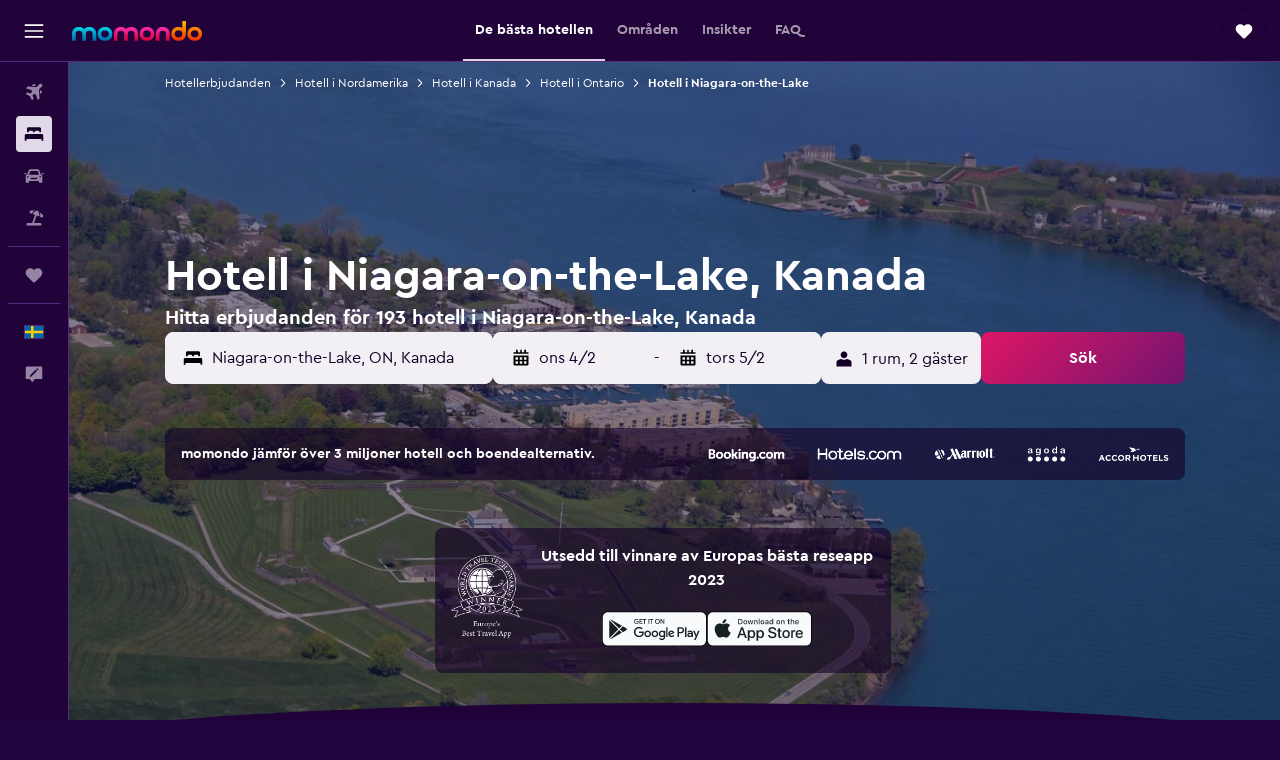

--- FILE ---
content_type: text/html;charset=UTF-8
request_url: https://www.momondo.se/hotell/niagara-on-the-lake
body_size: 111859
content:
<!DOCTYPE html>
<html lang='sv-se' dir='ltr'>
<head>
<meta name="r9-version" content="R802b"/><meta name="r9-built" content="20260127.060107"/><meta name="r9-rendered" content="Wed, 28 Jan 2026 05:29:35 GMT"/><meta name="r9-build-number" content="65"/><link rel="stylesheet" href="https://content.r9cdn.net/res/combined.css?v=948ea7f5090d436fa333e8f8fe4e75e9a07d82a8&amp;cluster=4"/><link rel="stylesheet" href="https://content.r9cdn.net/res/combined.css?v=279b92336555f1bfffbcbe6d342e4d68c1fd32d5&amp;cluster=4"/><meta name="viewport" content="width=device-width, initial-scale=1, minimum-scale=1"/><meta name="format-detection" content="telephone=no"/><link rel="icon" href="/favicon.ico" sizes="any"/><link rel="icon" href="/icon.svg" type="image/svg+xml"/><title>Hotell i Niagara-on-the-Lake från 524 kr – Hitta billiga hotell med momondo</title><meta name="description" content="Sök och jämför 193 hotell i Niagara-on-the-Lake för de bästa hotellerbjudandena på momondo. Hitta de billigaste priserna för lyx-, boutique- eller budgethotell i Niagara-on-the-Lake"/><link rel="preconnect" href="apis.google.com"/><link rel="dns-prefetch" href="apis.google.com"/><link rel="preconnect" href="www.googletagmanager.com"/><link rel="dns-prefetch" href="www.googletagmanager.com"/><link rel="preconnect" href="www.google-analytics.com"/><link rel="dns-prefetch" href="www.google-analytics.com"/><script type="text/javascript">
var safari13PlusRegex = /Macintosh;.*?Version\/(1[3-9]|[2-9][0-9]+)(\.[0-9]+)* Safari/;
if (
window &&
window.navigator &&
window.navigator.userAgent &&
window.navigator.userAgent.indexOf('Safari') > -1 &&
window.navigator.userAgent.indexOf('Chrome') === -1 &&
safari13PlusRegex.test(window.navigator.userAgent)
) {
if (
'ontouchstart' in window &&
(!('cookieEnabled' in window.navigator) || window.navigator.cookieEnabled)
) {
if (
decodeURIComponent(document.cookie).indexOf('pmov=') < 0 &&
decodeURIComponent(document.cookie).indexOf('oo.tweb=') < 0
) {
var d = new Date();
d.setTime(d.getTime() + 90 * 24 * 60 * 60 * 1000);
document.cookie = 'pmov=tb;path=/;expires=' + d.toUTCString();
}
}
}
</script><meta name="kayak_page" content="hotel,static-city-hotels,city"/><meta name="seop" content="niagara-on-the-lake"/><meta name="seo-cache" content="true"/><meta name="kayak_seo_splitxp" content="seo-hotels-shared-ui-form-mm=enabled"/><script type="text/javascript">
var DynamicContextPromise = (function (handler) {
this.status = 0;
this.value = undefined;
this.thenCallbacks = [];
this.catchCallbacks = [];
this.then = function(fn) {
if (this.status === 0) {
this.thenCallbacks.push(fn);
}
if (this.status === 1) {
fn(this.value);
}
return this;
}.bind(this);
this.catch = function(fn) {
if (this.status === 0) {
this.catchCallbacks.push(fn);
}
if (this.status === 2) {
fn(this.value);
}
return this;
}.bind(this);
var resolve = function(value) {
if (this.status === 0) {
this.status = 1;
this.value = value;
this.thenCallbacks.forEach(function(fn) {
fn(value)
});
}
}.bind(this);
var reject = function(value) {
if (this.status === 0) {
this.status = 2;
this.value = value;
this.catchCallbacks.forEach(function(fn) {
fn(value)
});
}
}.bind(this);
try {
handler(resolve, reject);
} catch (err) {
reject(err);
}
return {
then: this.then,
catch: this.catch,
};
}).bind({})
var ie = (function () {
var undef,
v = 3,
div = document.createElement('div'),
all = div.getElementsByTagName('i');
while (div.innerHTML = '<!--[if gt IE ' + (++v) + ']><i></i><![endif]-->', all[0]);
return v > 4 ? v : undef;
}());
var xhr = ie <= 9 ? new XDomainRequest() : new XMLHttpRequest();
var trackingQueryParams = "";
var getOnlyValidParams = function(paramsList, reservedParamsList) {
var finalParamsList = [];
for (var i = 0; i < paramsList.length; i++) {
if (reservedParamsList.indexOf(paramsList[i].split('=')[0]) == -1) {
finalParamsList.push(paramsList[i]);
}
}
return finalParamsList;
}
var removeUnnecessaryQueryStringChars = function(paramsString) {
if (paramsString.charAt(0) === '?') {
return paramsString.substr(1);
}
return paramsString;
}
var reservedParamsList = ['vertical', 'pageId', 'subPageId', 'originalReferrer', 'seoPlacementId', 'seoLanguage', 'seoCountry', 'tags'];
var paramsString = window.location && window.location.search;
if (paramsString) {
paramsString = removeUnnecessaryQueryStringChars(paramsString);
var finalParamsList = getOnlyValidParams(paramsString.split('&'), reservedParamsList)
trackingQueryParams = finalParamsList.length > 0 ? "&" + finalParamsList.join("&") + "&seo=true" : "";
}
var trackingUrl = '/s/run/fpc/context' +
'?vertical=hotel' +
'&pageId=static-city-hotels' +
'&subPageId=city' +
'&originalReferrer=' + encodeURIComponent(document.referrer) +
'&seoPlacementId=' + encodeURIComponent('niagara-on-the-lake') +
'&tags=' + encodeURIComponent('') +
'&origin=' + encodeURIComponent('') +
'&destination=' + encodeURIComponent('') +
'&isSeoPage=' + encodeURIComponent('true') +
'&domain=' + encodeURIComponent(window.location.host) +
trackingQueryParams;
xhr.open('GET', trackingUrl, true);
xhr.responseType = 'json';
window.R9 = window.R9 || {};
window.R9.unhiddenElements = [];
window.R9.dynamicContextPromise = new DynamicContextPromise(function(resolve, reject) {
xhr.onload = function () {
if (xhr.readyState === xhr.DONE && xhr.status === 200) {
window.R9 = window.R9 || {};
window.R9.globals = window.R9.globals || {};
resolve(xhr.response);
if (xhr.response['formToken']) {
R9.globals.formtoken = xhr.response['formToken'];
}
if (xhr.response['jsonPlacementEnabled'] && xhr.response['jsonGlobalPlacementEnabled']) {
if (xhr.response['placement']) {
R9.globals.placement = xhr.response['placement'];
}
if (xhr.response['affiliate']) {
R9.globals.affiliate = xhr.response['affiliate'];
}
}
if (xhr.response['dsaRemovableFields']) {
var dsaRemovableParamsList = xhr.response['dsaRemovableFields'];
var query = window.location.search.slice(1) || "";
var params = query.split('&');
var needRemoveParams = false;
for (var i = 0; i < dsaRemovableParamsList.length; i++) {
if (query.indexOf(dsaRemovableParamsList[i] + '=') != -1) {
needRemoveParams = true;
break;
}
}
if (needRemoveParams) {
var path = window.location.pathname;
var finalQuery = [];
for (var i = 0; i < params.length; i++) {
if (dsaRemovableParamsList.indexOf(params[i].split('=')[0]) == -1) {
finalQuery.push(params[i]);
}
}
if (window.history.replaceState) {
window.history.replaceState({}, document.title, path + (finalQuery.length > 0 ? '?' + finalQuery.join('&') : ''));
}
}
if(xhr.response['cachedCookieConsentEnabled']) {
var unhideElement = (elementId) => {
var elementToUnhide = document.querySelector(elementId);
if (elementToUnhide) {
window.R9.unhiddenElements = window.R9.unhiddenElements || [];
window.R9.unhiddenElements.push(elementId.replace('#', ''));
elementToUnhide.removeAttribute('hidden');
elementToUnhide.dispatchEvent(new Event('initialStaticHideRemove'));
}
}
var unhideCookieConsent = () => {
if (xhr.response['showSharedIabTcfDialog']) {
unhideElement('#iab-tcf-dialog');
}
if (xhr.response['showDataTransferDisclaimerDialog']) {
unhideElement('#shared-data-transfer-disclaimer-dialog');
}
if (xhr.response['showTwoPartyConsentDialog']) {
unhideElement('#shared-two-part-consent-dialog');
}
}
if (document.readyState === "loading") {
document.addEventListener("DOMContentLoaded", unhideCookieConsent);
} else {
unhideCookieConsent();
}
}
}
} else {
reject(xhr.response);
}
};
})
xhr.send('');
</script><link rel="canonical" href="https://www.momondo.se/hotell/niagara-on-the-lake"/><link rel="alternate" hrefLang="de-AT" href="https://www.momondo.at/hotels/niagara-on-the-lake"/><link rel="alternate" hrefLang="en-AU" href="https://www.momondo.com.au/hotels/niagara-on-the-lake"/><link rel="alternate" hrefLang="fr-BE" href="https://www.fr.momondo.be/hotel/niagara-on-the-lake"/><link rel="alternate" hrefLang="nl-BE" href="https://www.momondo.be/hotels/niagara-on-the-lake"/><link rel="alternate" hrefLang="pt-BR" href="https://www.momondo.com.br/hoteis/niagara-on-the-lake"/><link rel="alternate" hrefLang="fr-CA" href="https://www.fr.momondo.ca/hotel/niagara-on-the-lake"/><link rel="alternate" hrefLang="en-CA" href="https://www.momondo.ca/hotels/niagara-on-the-lake"/><link rel="alternate" hrefLang="fr-CH" href="https://www.fr.momondo.ch/hotel/niagara-on-the-lake"/><link rel="alternate" hrefLang="it-CH" href="https://www.it.momondo.ch/hotel/niagara-on-the-lake"/><link rel="alternate" hrefLang="de-CH" href="https://www.momondo.ch/hotels/niagara-on-the-lake"/><link rel="alternate" hrefLang="es-CL" href="https://www.momondo.cl/hoteles/niagara-on-the-lake"/><link rel="alternate" hrefLang="es-CO" href="https://www.momondo.com.co/hoteles/niagara-on-the-lake"/><link rel="alternate" hrefLang="cs-CZ" href="https://www.momondo.cz/hotel/niagara-on-the-lake"/><link rel="alternate" hrefLang="de-DE" href="https://www.momondo.de/hotels/niagara-on-the-lake"/><link rel="alternate" hrefLang="da-DK" href="https://www.momondo.dk/hoteller/niagara-on-the-lake"/><link rel="alternate" hrefLang="et-EE" href="https://www.momondo.ee/hotellid/niagara-on-the-lake"/><link rel="alternate" hrefLang="es-ES" href="https://www.momondo.es/hoteles/niagara-on-the-lake"/><link rel="alternate" hrefLang="es-MX" href="https://www.momondo.mx/hoteles/niagara-on-the-lake"/><link rel="alternate" hrefLang="es-UY" href="https://www.es.momondo.com/hoteles/niagara-on-the-lake"/><link rel="alternate" hrefLang="es-PE" href="https://www.momondo.com.pe/hoteles/niagara-on-the-lake"/><link rel="alternate" hrefLang="fi-FI" href="https://www.momondo.fi/hotellit/niagara-on-the-lake"/><link rel="alternate" hrefLang="fr-FR" href="https://www.momondo.fr/hotel/niagara-on-the-lake"/><link rel="alternate" hrefLang="en-GB" href="https://www.momondo.co.uk/hotels/niagara-on-the-lake"/><link rel="alternate" hrefLang="en-IE" href="https://www.momondo.ie/hotels/niagara-on-the-lake"/><link rel="alternate" hrefLang="en-IN" href="https://www.momondo.in/hotels/niagara-on-the-lake"/><link rel="alternate" hrefLang="it-IT" href="https://www.momondo.it/hotel/niagara-on-the-lake"/><link rel="alternate" hrefLang="nl-NL" href="https://www.momondo.nl/hotels/niagara-on-the-lake"/><link rel="alternate" hrefLang="no-NO" href="https://www.momondo.no/hotell/niagara-on-the-lake"/><link rel="alternate" hrefLang="pl-PL" href="https://www.momondo.pl/hotele/niagara-on-the-lake"/><link rel="alternate" hrefLang="pt-PT" href="https://www.momondo.pt/hoteis/niagara-on-the-lake"/><link rel="alternate" hrefLang="ro-RO" href="https://www.momondo.ro/hoteluri/niagara-on-the-lake"/><link rel="alternate" hrefLang="sv-SE" href="https://www.momondo.se/hotell/niagara-on-the-lake"/><link rel="alternate" hrefLang="tr-TR" href="https://www.momondo.com.tr/otel/niagara-on-the-lake"/><link rel="alternate" hrefLang="ru-UA" href="https://www.ru.momondo.ua/oteli/niagara-on-te-leik"/><link rel="alternate" hrefLang="uk-UA" href="https://www.momondo.ua/hoteli/niagara-on-the-lake"/><link rel="alternate" hrefLang="en-US" href="https://www.momondo.com/hotels/niagara-on-the-lake"/><link rel="alternate" hrefLang="en-ZA" href="https://www.momondo.co.za/hotels/niagara-on-the-lake"/><meta property="og:image" content="https://content.r9cdn.net/rimg/dimg/6b/31/fe3e4cfa-city-46571-167adef587b.jpg?width=1200&amp;height=630&amp;xhint=1109&amp;yhint=689&amp;crop=true"/><meta property="og:image:width" content="1200"/><meta property="og:image:height" content="630"/><meta property="og:title" content="Hotell i Niagara-on-the-Lake från 524 kr – Hitta billiga hotell med momondo"/><meta property="og:type" content="website"/><meta property="og:description" content="Sök och jämför 193 hotell i Niagara-on-the-Lake för de bästa hotellerbjudandena på momondo. Hitta de billigaste priserna för lyx-, boutique- eller budgethotell i Niagara-on-the-Lake"/><meta property="og:url" content="https://www.momondo.se/hotell/niagara-on-the-lake"/><meta property="og:site_name" content="momondo"/><meta property="fb:pages" content="148785901841216"/><meta property="twitter:title" content="Hotell i Niagara-on-the-Lake från 524 kr – Hitta billiga hotell med momondo"/><meta name="twitter:description" content="Sök och jämför 193 hotell i Niagara-on-the-Lake för de bästa hotellerbjudandena på momondo. Hitta de billigaste priserna för lyx-, boutique- eller budgethotell i Niagara-on-the-Lake"/><meta name="twitter:image:src" content="https://content.r9cdn.net/rimg/dimg/6b/31/fe3e4cfa-city-46571-167adef587b.jpg?width=440&amp;height=220&amp;xhint=1109&amp;yhint=689&amp;crop=true"/><meta name="twitter:card" content="summary_large_image"/><meta name="twitter:site" content="@momondo"/><meta name="twitter:creator" content="@momondo"/><meta name="robots" content="index,follow"/><link rel="apple-touch-icon" href="/apple-touch-icon.png"/><link rel="apple-touch-icon" sizes="60x60" href="/apple-touch-icon-60x60.png"/><link rel="apple-touch-icon" sizes="76x76" href="/apple-touch-icon-76x76.png"/><link rel="apple-touch-icon" sizes="120x120" href="/apple-touch-icon-120x120.png"/><link rel="apple-touch-icon" sizes="152x152" href="/apple-touch-icon-152x152.png"/><link rel="apple-touch-icon" sizes="167x167" href="/apple-touch-icon-167x167.png"/><link rel="apple-touch-icon" sizes="180x180" href="/apple-touch-icon-180x180.png"/><script type="application/ld+json">{"@context":"https://schema.org","@type":"Website","name":"momondo","url":"https://www.momondo.se"}</script><script type="application/ld+json">{"@context":"http://schema.org","@type":"Organization","name":"momondo","url":"https://www.momondo.se/hotell/niagara-on-the-lake","sameAs":["https://www.facebook.com/momondo","https://www.instagram.com/momondo","https://x.com/momondo"]}</script><script type="application/ld+json">[{"@context":"http://schema.org","@type":"BreadcrumbList","name":"r9-alt","itemListElement":[{"@type":"ListItem","position":"1","item":{"@id":"https://www.momondo.se/hotell","name":"Hotellerbjudanden"}},{"@type":"ListItem","position":"2","item":{"@id":"/hotell/niagara-on-the-lake","name":"Hotell i Niagara-on-the-Lake"}}]},{"@context":"http://schema.org","@type":"BreadcrumbList","name":"r9-full","itemListElement":[{"@type":"ListItem","position":"1","item":{"@id":"https://www.momondo.se/hotell","name":"Hotellerbjudanden"}},{"@type":"ListItem","position":"2","item":{"@id":"/hotell/nordamerika","name":"Hotell i Nordamerika"}},{"@type":"ListItem","position":"3","item":{"@id":"/hotell/kanada","name":"Hotell i Kanada"}},{"@type":"ListItem","position":"4","item":{"@id":"/hotell/ontario-kanada.ksp","name":"Hotell i Ontario"}},{"@type":"ListItem","position":"5","item":{"@id":"/hotell/niagara-on-the-lake","name":"Hotell i Niagara-on-the-Lake"}}]}]</script><script type="application/ld+json">{"@context":"http://schema.org","@type":"FAQPage","mainEntity":[{"@type":"Question","name":"Hur länge stannar besökare i Niagara-on-the-Lake?","acceptedAnswer":{"@type":"Answer","text":"I genomsnitt stannar besökare i Niagara-on-the-Lake totalt 4 nätter. <a href=\"https://www.momondo.se/hotell/niagara-on-the-lake\">Hitta hotellerbjudanden i Niagara-on-the-Lake på momondo</a>"}},{"@type":"Question","name":"Hur mycket kostar ett hotell i Niagara-on-the-Lake?","acceptedAnswer":{"@type":"Answer","text":"I genomsnitt kostar det cirka 1 505 kr per natt att boka ett rum i Niagara-on-the-Lake. Priserna varierar beroende på faktorer som betyg, årstid och hotellets läge. <a href=\"https://www.momondo.se/hotell/niagara-on-the-lake\">Hitta hotellerbjudanden i Niagara-on-the-Lake på momondo</a>"}},{"@type":"Question","name":"När är den bästa tidpunkten att boka ett hotell i Niagara-on-the-Lake?","acceptedAnswer":{"@type":"Answer","text":"Den billigaste månaden för att boka hotell i Niagara-on-the-Lake är januari. Då kan priserna vara 43% lägre jämfört med högsäsongen, vilket gör det till en bra period för att få ett lågt pris. <a href=\"https://www.momondo.se/hotell/niagara-on-the-lake\">Hitta hotellerbjudanden i Niagara-on-the-Lake på momondo</a>"}},{"@type":"Question","name":"Vilken dag är det billigast att bo i Niagara-on-the-Lake?","acceptedAnswer":{"@type":"Answer","text":"söndag är den billigaste dagen för hotellrum i Niagara-on-the-Lake. fredag är den dyraste dagen."}},{"@type":"Question","name":"Hur många bolag söker momondo igenom efter hotell i Niagara-on-the-Lake?","acceptedAnswer":{"@type":"Answer","text":"Från och med januari 2026 finns det 373 bolag att välja mellan för hotell i Niagara-on-the-Lake."}},{"@type":"Question","name":"När uppdaterade momondo senast priserna för hotell för Niagara-on-the-Lake?","acceptedAnswer":{"@type":"Answer","text":"Priserna för hotell i Niagara-on-the-Lake uppdaterades senast idag."}}]}</script><script type="application/ld+json">{"@context":"http://schema.org","@type":"Service","broker":{"@type":"Organization","name":"momondo"},"url":"https://www.momondo.se/hotell/niagara-on-the-lake","serviceType":"Hotell i Niagara-on-the-Lake","offers":{"@type":"AggregateOffer","lowPrice":"524 kr","priceCurrency":"SEK"}}</script><script type="application/ld+json">{"@context":"https://schema.org","@type":"TouristDestination","name":"Niagara-on-the-Lake"}</script><script type="application/ld+json">{"@context":"https://schema.org","@type":"ItemList","itemListOrder":"https://schema.org/ItemListOrderAscending","description":"De 46 bästa hotellen i Niagara-on-the-Lake","itemListElement":[{"@type":"ListItem","position":1,"url":"https://www.momondo.se/hotell/niagara-on-the-lake/124-on-Queen-Hotel-Spa.mhd487508.ksp"},{"@type":"ListItem","position":2,"url":"https://www.momondo.se/hotell/niagara-on-the-lake/Best-Western-Colonel-Butler-Inn.mhd104358.ksp"},{"@type":"ListItem","position":3,"url":"https://www.momondo.se/hotell/niagara-on-the-lake/White-Oaks-Resort-Spa.mhd80591.ksp"},{"@type":"ListItem","position":4,"url":"https://www.momondo.se/hotell/niagara-on-the-lake/Riverbend-Inn-and-Vineyard.mhd181453.ksp"},{"@type":"ListItem","position":5,"url":"https://www.momondo.se/hotell/niagara-on-the-lake/Hilton-Garden-Inn-Niagara-on-the-Lake.mhd115600.ksp"},{"@type":"ListItem","position":6,"url":"https://www.momondo.se/hotell/niagara-on-the-lake/Oban-Inn.mhd181247.ksp"},{"@type":"ListItem","position":7,"url":"https://www.momondo.se/hotell/niagara-on-the-lake/Canterbury-Inn.mhd572477.ksp"},{"@type":"ListItem","position":8,"url":"https://www.momondo.se/hotell/niagara-on-the-lake/Residence-Conference-Centre---Niagara-On-The-Lake.mhd101967.ksp"},{"@type":"ListItem","position":9,"url":"https://www.momondo.se/hotell/niagara-on-the-lake/Green-Oaks-B-B.mhd288764.ksp"},{"@type":"ListItem","position":10,"url":"https://www.momondo.se/hotell/niagara-on-the-lake/Woodbourne-Inn.mhd861558.ksp"},{"@type":"ListItem","position":11,"url":"https://www.momondo.se/hotell/niagara-on-the-lake/South-Landing-Inn.mhd2942001.ksp"},{"@type":"ListItem","position":12,"url":"https://www.momondo.se/hotell/niagara-on-the-lake/WeatherPine-Inn.mhd615168.ksp"},{"@type":"ListItem","position":13,"url":"https://www.momondo.se/hotell/niagara-on-the-lake/Queen-Regent-Bed-Breakfast.mhd2865878.ksp"},{"@type":"ListItem","position":14,"url":"https://www.momondo.se/hotell/niagara-on-the-lake/Explorer-House-Bed-Breakfast.mhd675777.ksp"},{"@type":"ListItem","position":15,"url":"https://www.momondo.se/hotell/niagara-on-the-lake/Vineyard-Villa.mhd798937.ksp"},{"@type":"ListItem","position":16,"url":"https://www.momondo.se/hotell/niagara-on-the-lake/Graystone-Bed-Breakfast.mhd312973.ksp"},{"@type":"ListItem","position":17,"url":"https://www.momondo.se/hotell/niagara-on-the-lake/Historic-Wilson-Guy-House.mhd654005.ksp"},{"@type":"ListItem","position":18,"url":"https://www.momondo.se/hotell/niagara-on-the-lake/Antique-Slumber-Old-Town-Bed-and-Breakfast.mhd337342.ksp"},{"@type":"ListItem","position":19,"url":"https://www.momondo.se/hotell/niagara-on-the-lake/627-on-King-Bed-and-Breakfast.mhd336908.ksp"},{"@type":"ListItem","position":20,"url":"https://www.momondo.se/hotell/niagara-on-the-lake/Blue-Skies-Bed-Breakfast.mhd2386102.ksp"},{"@type":"ListItem","position":21,"url":"https://www.momondo.se/hotell/niagara-on-the-lake/Historic-Lyons-House.mhd337426.ksp"}]}</script><script type="application/ld+json">{"@context":"http://schema.org","@type":"Hotel","name":"The Charles Hotel","url":"https://www.momondo.seundefined","starRating":"4","telephone":"+1 866 556 8883","alternateName":["The Charles Hotel Niagara-on-the-Lake","The Charles Hotel Niagara-on-the-Lake, Ontario"],"address":{"@type":"PostalAddress","streetAddress":"209 Queen Street","addressLocality":"Niagara-on-the-Lake","postalCode":"L0S 1J0","addressRegion":"Ontario","addressCountry":"Kanada"},"priceRange":"1 545 kr","image":"/rimg/himg/61/54/7c/expedia_group-168616-60610402-444299.jpg?width=329&height=343&crop=true","photo":[{"@type":"ImageObject","contentUrl":"/himg/61/54/7c/expedia_group-168616-60610402-444299.jpg","description":"The Charles Hotel"}],"aggregateRating":{"@type":"AggregateRating","bestRating":"10","ratingValue":"8,4","ratingCount":"252"},"amenityFeature":["restaurant","bar","wififree","coffee_machine","hairdryer","ac","hypoallergenic","garden","ironandironingboard","daily_housekeeping"]}</script><script type="application/ld+json">{"@context":"http://schema.org","@type":"Hotel","name":"Harbour House","url":"https://www.momondo.seundefined","starRating":"4","telephone":"+1 905 468 4683","alternateName":["Harbour House Niagara-on-the-Lake","Harbour House Niagara-on-the-Lake, Ontario"],"address":{"@type":"PostalAddress","streetAddress":"85 Melville Street","addressLocality":"Niagara-on-the-Lake","postalCode":"L0S 1J0","addressRegion":"Ontario","addressCountry":"Kanada"},"priceRange":"1 651 kr","image":"/rimg/himg/02/4b/fb/expedia_group-169768-8739360-507335.jpg?width=329&height=343&crop=true","photo":[{"@type":"ImageObject","contentUrl":"/himg/02/4b/fb/expedia_group-169768-8739360-507335.jpg","description":"Harbour House"}],"aggregateRating":{"@type":"AggregateRating","bestRating":"10","ratingValue":"9,3","ratingCount":"751"},"amenityFeature":["wififree","coffee_machine","bizcenter","meetingfacilities","hairdryer","babysitting","24hfrontdesk","facilitiesfordisabledguests","ac","bikes"]}</script><script type="application/ld+json">{"@context":"http://schema.org","@type":"Hotel","name":"Shaw Club Hotel","url":"https://www.momondo.seundefined","starRating":"4","telephone":"+1 905 468 5711","alternateName":["Shaw Club Hotel Niagara-on-the-Lake","Shaw Club Hotel Niagara-on-the-Lake, Ontario"],"address":{"@type":"PostalAddress","streetAddress":"92 Picton Street","addressLocality":"Niagara-on-the-Lake","postalCode":"L0S 1J0","addressRegion":"Ontario","addressCountry":"Kanada"},"priceRange":"1 314 kr","image":"/rimg/himg/7a/62/bb/expedia_group-92271-69464093-513151.jpg?width=329&height=343&crop=true","photo":[{"@type":"ImageObject","contentUrl":"/himg/7a/62/bb/expedia_group-92271-69464093-513151.jpg","description":"Shaw Club Hotel"}],"aggregateRating":{"@type":"AggregateRating","bestRating":"10","ratingValue":"8,7","ratingCount":"409"},"amenityFeature":["restaurant","bar","wififree","coffee_machine","bizcenter","meetingfacilities","inet","petsokonrequest","spa","hairdryer"]}</script><script type="application/ld+json">{"@context":"http://schema.org","@type":"Hotel","name":"The Olde Angel Inn","url":"https://www.momondo.seundefined","starRating":"4","telephone":"+1 905 468 3411","alternateName":["The Olde Angel Inn Niagara-on-the-Lake","The Olde Angel Inn Niagara-on-the-Lake, Ontario"],"address":{"@type":"PostalAddress","streetAddress":"224 Regent Street","addressLocality":"Niagara-on-the-Lake","postalCode":"L0S 1J0","addressRegion":"Ontario","addressCountry":"Kanada"},"priceRange":"1 323 kr","image":"/rimg/himg/44/6d/8a/expedia_group-6899414-577225-625282.jpg?width=329&height=343&crop=true","photo":[{"@type":"ImageObject","contentUrl":"/himg/44/6d/8a/expedia_group-6899414-577225-625282.jpg","description":"The Olde Angel Inn"}],"aggregateRating":{"@type":"AggregateRating","bestRating":"10","ratingValue":"8,4","ratingCount":"224"},"amenityFeature":["restaurant","bar","wififree","tea_coffee_maker","coffee_machine","wifi_available_in_all_areas","flat_screen_tv","tv","cablesat","free_toiletries"]}</script><script type="application/ld+json">{"@context":"http://schema.org","@type":"Hotel","name":"Oban Inn","url":"https://www.momondo.se/hotell/niagara-on-the-lake/Oban-Inn.mhd181247.ksp","starRating":"4","telephone":"+1 905 468 2165","alternateName":["Oban Inn Niagara-on-the-Lake","Oban Inn Niagara-on-the-Lake, Ontario"],"address":{"@type":"PostalAddress","streetAddress":"160 Front Street","addressLocality":"Niagara-on-the-Lake","postalCode":"","addressRegion":"Ontario","addressCountry":"Kanada"},"priceRange":"1 252 kr","image":"/rimg/himg/4a/50/2c/expedia_group-181247-245973468-360245.jpg?width=329&height=343&crop=true","photo":[{"@type":"ImageObject","contentUrl":"/himg/4a/50/2c/expedia_group-181247-245973468-360245.jpg","description":"Oban Inn"}],"aggregateRating":{"@type":"AggregateRating","bestRating":"10","ratingValue":"9,8","ratingCount":"2"},"amenityFeature":["fitnesscenter","restaurant","wififree","coffee_machine","flat_screen_tv","cablesat","free_toiletries","meetingfacilities","spa","laundrysvc"]}</script><script type="application/ld+json">{"@context":"http://schema.org","@type":"Hotel","name":"124 on Queen Hotel & Spa","url":"https://www.momondo.se/hotell/niagara-on-the-lake/124-on-Queen-Hotel-Spa.mhd487508.ksp","starRating":"5","telephone":"+1 905 468 4552","alternateName":["124 on Queen Hotel & Spa Niagara-on-the-Lake","124 on Queen Hotel & Spa Niagara-on-the-Lake, Ontario"],"address":{"@type":"PostalAddress","streetAddress":"124 Queen Street","addressLocality":"Niagara-on-the-Lake","postalCode":"L0S 1J0","addressRegion":"Ontario","addressCountry":"Kanada"},"priceRange":"1 154 kr","image":"/rimg/himg/ff/5f/0e/expedia_group-487508-248135775-622499.jpg?width=329&height=343&crop=true","photo":[{"@type":"ImageObject","contentUrl":"/himg/ff/5f/0e/expedia_group-487508-248135775-622499.jpg","description":"124 on Queen Hotel & Spa"}],"aggregateRating":{"@type":"AggregateRating","bestRating":"10","ratingValue":"9,0","ratingCount":"771"},"amenityFeature":["fitnesscenter","restaurant","bar","tea_coffee_maker","coffee_machine","wifi_available_in_all_areas","flat_screen_tv","tv","free_toiletries","meetingfacilities"]}</script><script type="application/ld+json">{"@context":"http://schema.org","@type":"Hotel","name":"Best Western Colonel Butler Inn","url":"https://www.momondo.se/hotell/niagara-on-the-lake/Best-Western-Colonel-Butler-Inn.mhd104358.ksp","starRating":"3","telephone":"+1 905 468 3251","alternateName":["Best Western Colonel Butler Inn Niagara-on-the-Lake","Best Western Colonel Butler Inn Niagara-on-the-Lake, Ontario"],"address":{"@type":"PostalAddress","streetAddress":"278 Mary Street","addressLocality":"Niagara-on-the-Lake","postalCode":"L0S 1J0","addressRegion":"Ontario","addressCountry":"Kanada"},"priceRange":"1 048 kr","image":"/rimg/himg/89/f1/ea/ice-104358-103553883-671454.jpg?width=200&height=200&crop=true","photo":[{"@type":"ImageObject","contentUrl":"/himg/89/f1/ea/ice-104358-103553883-671454.jpg","description":"Best Western Colonel Butler Inn"}],"aggregateRating":{"@type":"AggregateRating","bestRating":"10","ratingValue":"8,7","ratingCount":"912"},"amenityFeature":["fitnesscenter","bar","roomservice","wififree","tea_coffee_maker","coffee_machine","parkingfree","bizcenter","wifi_available_in_all_areas","cablesat"]}</script><script type="application/ld+json">{"@context":"http://schema.org","@type":"Hotel","name":"White Oaks Conference & Resort Spa","url":"https://www.momondo.se/hotell/niagara-on-the-lake/White-Oaks-Resort-Spa.mhd80591.ksp","starRating":"5","telephone":"+1 905 688 2550","alternateName":["White Oaks Conference & Resort Spa Niagara-on-the-Lake","White Oaks Conference & Resort Spa Niagara-on-the-Lake, Ontario"],"address":{"@type":"PostalAddress","streetAddress":"253 Taylor Road","addressLocality":"Niagara-on-the-Lake","postalCode":"","addressRegion":"Ontario","addressCountry":"Kanada"},"priceRange":"1 163 kr","image":"/rimg/himg/88/28/12/leonardo-80591-150145845-703341.jpg?width=200&height=200&crop=true","photo":[{"@type":"ImageObject","contentUrl":"/himg/88/28/12/leonardo-80591-150145845-703341.jpg","description":"White Oaks Conference & Resort Spa"}],"aggregateRating":{"@type":"AggregateRating","bestRating":"10","ratingValue":"9,2","ratingCount":"1261"},"amenityFeature":["inpool","fitnesscenter","restaurant","bar","roomservice","coffee_machine","coffeeshop","valet_parking","bizcenter","wifi_available_in_all_areas"]}</script><script type="application/ld+json">{"@context":"http://schema.org","@type":"Hotel","name":"Riverbend Inn and Vineyard","url":"https://www.momondo.se/hotell/niagara-on-the-lake/Riverbend-Inn-and-Vineyard.mhd181453.ksp","starRating":"3","telephone":"+1 905 468 2270","alternateName":["Riverbend Inn and Vineyard Niagara-on-the-Lake","Riverbend Inn and Vineyard Niagara-on-the-Lake, Ontario"],"address":{"@type":"PostalAddress","streetAddress":"16104 Niagara River Parkway","addressLocality":"Niagara-on-the-Lake","postalCode":"L0S 1J0","addressRegion":"Ontario","addressCountry":"Kanada"},"priceRange":"1 518 kr","image":"/rimg/himg/54/34/a3/expedia_group-181453-a9ac4f-599993.jpg?width=200&height=200&crop=true","photo":[{"@type":"ImageObject","contentUrl":"/himg/54/34/a3/expedia_group-181453-a9ac4f-599993.jpg","description":"Riverbend Inn and Vineyard"}],"aggregateRating":{"@type":"AggregateRating","bestRating":"10","ratingValue":"9,1","ratingCount":"1061"},"amenityFeature":["restaurant","bar","roomservice","wififree","tea_coffee_maker","parkingfree","shuttle_service__free_","flat_screen_tv","tv","cablesat"]}</script><script type="application/ld+json">{"@context":"http://schema.org","@type":"Hotel","name":"Holiday Inn Express Niagara-On-The-Lake By IHG","url":"https://www.momondo.seundefined","starRating":"3","telephone":"+1 289 362 2400","alternateName":["Holiday Inn Express Niagara-On-The-Lake By IHG Niagara-on-the-Lake","Holiday Inn Express Niagara-On-The-Lake By IHG Niagara-on-the-Lake, Ontario"],"address":{"@type":"PostalAddress","streetAddress":"524 York Road","addressLocality":"Niagara-on-the-Lake","postalCode":"L0S 1J0","addressRegion":"Ontario","addressCountry":"Kanada"},"priceRange":"879 kr","image":"/rimg/himg/d9/2e/e4/leonardo-2085916-XLVNL_6309405036_O-252457.jpg?width=200&height=200&crop=true","photo":[{"@type":"ImageObject","contentUrl":"/himg/d9/2e/e4/leonardo-2085916-XLVNL_6309405036_O-252457.jpg","description":"Holiday Inn Express Niagara-On-The-Lake By IHG"}],"aggregateRating":{"@type":"AggregateRating","bestRating":"10","ratingValue":"8,8","ratingCount":"1260"},"amenityFeature":["inpool","fitnesscenter","wififree","tea_coffee_maker","coffee_machine","parkingfree","bizcenter","wifi_available_in_all_areas","flat_screen_tv","tv"]}</script><script type="application/ld+json">{"@context":"http://schema.org","@type":"Hotel","name":"Hilton Garden Inn Niagara-on-the-Lake","url":"https://www.momondo.se/hotell/niagara-on-the-lake/Hilton-Garden-Inn-Niagara-on-the-Lake.mhd115600.ksp","starRating":"3","telephone":"+1 905 984 4200","alternateName":[],"address":{"@type":"PostalAddress","streetAddress":"500 York Road","addressLocality":"Niagara-on-the-Lake","postalCode":"L0S 1J0","addressRegion":"Ontario","addressCountry":"Kanada"},"priceRange":"932 kr","image":"/rimg/himg/c2/fe/9a/ice-115600-99582563-352114.jpg?width=200&height=200&crop=true","photo":[{"@type":"ImageObject","contentUrl":"/himg/c2/fe/9a/ice-115600-99582563-352114.jpg","description":"Hilton Garden Inn Niagara-on-the-Lake"}],"aggregateRating":{"@type":"AggregateRating","bestRating":"10","ratingValue":"8,6","ratingCount":"1387"},"amenityFeature":["inpool","fitnesscenter","restaurant","bar","wififree","tea_coffee_maker","coffee_machine","parkingfree","bizcenter","wifi_available_in_all_areas"]}</script><script type="application/ld+json">{"@context":"http://schema.org","@type":"Hotel","name":"Canterbury Inn","url":"https://www.momondo.se/hotell/niagara-on-the-lake/Canterbury-Inn.mhd572477.ksp","starRating":"3","telephone":"+1 905 468 7945","alternateName":["Canterbury Inn Niagara-on-the-Lake","Canterbury Inn Niagara-on-the-Lake, Ontario"],"address":{"@type":"PostalAddress","streetAddress":"170 Mary Street","addressLocality":"Niagara-on-the-Lake","postalCode":"L0S 1J0","addressRegion":"Ontario","addressCountry":"Kanada"},"priceRange":"1 234 kr","image":"/rimg/himg/40/d0/bd/expediav2-572477-c55440-414405.jpg?width=200&height=200&crop=true","photo":[{"@type":"ImageObject","contentUrl":"/himg/40/d0/bd/expediav2-572477-c55440-414405.jpg","description":"Canterbury Inn"}],"aggregateRating":{"@type":"AggregateRating","bestRating":"10","ratingValue":"8,9","ratingCount":"942"},"amenityFeature":["wififree","coffee_machine","parkingfree","wifi_available_in_all_areas","flat_screen_tv","cablesat","free_toiletries","inet","hairdryer","golf"]}</script><script type="application/ld+json">{"@context":"http://schema.org","@type":"Hotel","name":"Residence & Conference Centre - Niagara-on-the-Lake","url":"https://www.momondo.se/hotell/niagara-on-the-lake/Residence-Conference-Centre---Niagara-On-The-Lake.mhd101967.ksp","starRating":"2","telephone":"+1 905 641 4435","alternateName":[],"address":{"@type":"PostalAddress","streetAddress":"137 Taylor Road","addressLocality":"Niagara-on-the-Lake","postalCode":"L0S 1J0","addressRegion":"Ontario","addressCountry":"Kanada"},"priceRange":"1 172 kr","image":"/rimg/himg/73/3d/f9/expedia_group-101967-5220844-126841.jpg?width=200&height=200&crop=true","photo":[{"@type":"ImageObject","contentUrl":"/himg/73/3d/f9/expedia_group-101967-5220844-126841.jpg","description":"Residence & Conference Centre - Niagara-on-the-Lake"}],"aggregateRating":{"@type":"AggregateRating","bestRating":"10","ratingValue":"7,6","ratingCount":"637"},"amenityFeature":["restaurant","wififree","parkingfree","flat_screen_tv","tv","cablesat","free_toiletries","meetingfacilities","inet","petsokonrequest"]}</script><script type="application/ld+json">{"@context":"http://schema.org","@type":"Hotel","name":"The Old Bank House","url":"https://www.momondo.seundefined","starRating":"3","telephone":"+1 905 468 7136","alternateName":["The Old Bank House Niagara-on-the-Lake","The Old Bank House Niagara-on-the-Lake, Ontario"],"address":{"@type":"PostalAddress","streetAddress":"10 Front Street","addressLocality":"Niagara-on-the-Lake","postalCode":"LOS 1JO","addressRegion":"Ontario","addressCountry":"Kanada"},"priceRange":"1 509 kr","image":"/rimg/himg/5a/9d/30/expedia_group-336671-bd8b59-925182.jpg?width=200&height=200&crop=true","photo":[{"@type":"ImageObject","contentUrl":"/himg/5a/9d/30/expedia_group-336671-bd8b59-925182.jpg","description":"The Old Bank House"}],"aggregateRating":{"@type":"AggregateRating","bestRating":"10","ratingValue":"9,0","ratingCount":"590"},"amenityFeature":["adultsonly","wififree","private_bathroom","terrace/patio","balcony","ac","flat_screen_tv","tv","inet","hairdryer"]}</script><script type="application/ld+json">{"@context":"http://schema.org","@type":"Hotel","name":"Green Oaks B&B","url":"https://www.momondo.se/hotell/niagara-on-the-lake/Green-Oaks-B-B.mhd288764.ksp","starRating":"3","telephone":"+1 905 329 1563","alternateName":["Green Oaks B&B Niagara-on-the-Lake","Green Oaks B&B Niagara-on-the-Lake, Ontario"],"address":{"@type":"PostalAddress","streetAddress":"1376 York Road","addressLocality":"Niagara-on-the-Lake","postalCode":"","addressRegion":"Ontario","addressCountry":"Kanada"},"priceRange":"1 545 kr","image":"/rimg/himg/17/c2/58/expediav2-288764-527a3a-374745.jpg?width=200&height=200&crop=true","photo":[{"@type":"ImageObject","contentUrl":"/himg/17/c2/58/expediav2-288764-527a3a-374745.jpg","description":"Green Oaks B&B"}],"aggregateRating":{"@type":"AggregateRating","bestRating":"10","ratingValue":"9,6","ratingCount":"171"},"amenityFeature":["wififree","private_bathroom","coffee_machine","terrace/patio","ac","flat_screen_tv","tv","inet","petsokonrequest","restaurant"]}</script><script type="application/ld+json">{"@context":"http://schema.org","@type":"Hotel","name":"The Kent Motel","url":"https://www.momondo.seundefined","starRating":"2","telephone":"+1 905 262 4634","alternateName":["The Kent Motel Niagara-on-the-Lake","The Kent Motel Niagara-on-the-Lake, Ontario"],"address":{"@type":"PostalAddress","streetAddress":"19 Front Street South","addressLocality":"Niagara-on-the-Lake","postalCode":"L0S 1J0","addressRegion":"Ontario","addressCountry":"Kanada"},"priceRange":"1 065 kr","image":"/rimg/himg/b9/77/f0/expedia_group-7079332-eaa1f4-839849.jpg?width=200&height=200&crop=true","photo":[{"@type":"ImageObject","contentUrl":"/himg/b9/77/f0/expedia_group-7079332-eaa1f4-839849.jpg","description":"The Kent Motel"}],"aggregateRating":{"@type":"AggregateRating","bestRating":"10","ratingValue":"8,9","ratingCount":"256"},"amenityFeature":["bar","wififree","parkingfree","flat_screen_tv","tv","cablesat","inet","hairdryer","expressco","casino"]}</script><script type="application/ld+json">{"@context":"http://schema.org","@type":"Hotel","name":"Woodbourne Inn","url":"https://www.momondo.se/hotell/niagara-on-the-lake/Woodbourne-Inn.mhd861558.ksp","starRating":"4","telephone":"+1 289 296 9631","alternateName":["Woodbourne Inn Niagara-on-the-Lake","Woodbourne Inn Niagara-on-the-Lake, Ontario"],"address":{"@type":"PostalAddress","streetAddress":"214 Four Mile Creek Road","addressLocality":"Niagara-on-the-Lake","postalCode":"","addressRegion":"Ontario","addressCountry":"Kanada"},"priceRange":"1 784 kr","image":"/rimg/himg/2c/60/1d/expediav2-861558-d4ce28-707535.jpg?width=200&height=200&crop=true","photo":[{"@type":"ImageObject","contentUrl":"/himg/2c/60/1d/expediav2-861558-d4ce28-707535.jpg","description":"Woodbourne Inn"}],"aggregateRating":{"@type":"AggregateRating","bestRating":"10","ratingValue":"9,7","ratingCount":"252"},"amenityFeature":["adultsonly","wififree","private_bathroom","ac","fireplace","inet","hairdryer","expressco","golf","nosmoke"]}</script><script type="application/ld+json">{"@context":"http://schema.org","@type":"Hotel","name":"South Landing Inn","url":"https://www.momondo.se/hotell/niagara-on-the-lake/South-Landing-Inn.mhd2942001.ksp","starRating":"3","telephone":"+1 905 262 4634","alternateName":["South Landing Inn Niagara-on-the-Lake","South Landing Inn Niagara-on-the-Lake, Ontario"],"address":{"@type":"PostalAddress","streetAddress":"21 Front Street South","addressLocality":"Niagara-on-the-Lake","postalCode":"L0S 1L0","addressRegion":"Ontario","addressCountry":"Kanada"},"priceRange":"1 394 kr","image":"/rimg/himg/1a/51/44/expedia_group-2942001-223192942-381795.jpg?width=200&height=200&crop=true","photo":[{"@type":"ImageObject","contentUrl":"/himg/1a/51/44/expedia_group-2942001-223192942-381795.jpg","description":"South Landing Inn"}],"aggregateRating":{"@type":"AggregateRating","bestRating":"10","ratingValue":"9,7","ratingCount":"662"},"amenityFeature":["wififree","private_bathroom","terrace/patio","balcony","ac","flat_screen_tv","tv","inet","hairdryer","expressco"]}</script><script type="application/ld+json">{"@context":"http://schema.org","@type":"Hotel","name":"WeatherPine Inn","url":"https://www.momondo.se/hotell/niagara-on-the-lake/WeatherPine-Inn.mhd615168.ksp","starRating":"3","telephone":"+1 905 468 5154","alternateName":["WeatherPine Inn Niagara-on-the-Lake","WeatherPine Inn Niagara-on-the-Lake, Ontario"],"address":{"@type":"PostalAddress","streetAddress":"493 Regent Street","addressLocality":"Niagara-on-the-Lake","postalCode":"L0S 1J0","addressRegion":"Ontario","addressCountry":"Kanada"},"priceRange":"1 545 kr","image":"/rimg/himg/d6/af/33/expediav2-615168-d7ef07-498654.jpg?width=200&height=200&crop=true","photo":[{"@type":"ImageObject","contentUrl":"/himg/d6/af/33/expediav2-615168-d7ef07-498654.jpg","description":"WeatherPine Inn"}],"aggregateRating":{"@type":"AggregateRating","bestRating":"10","ratingValue":"8,5","ratingCount":"614"},"amenityFeature":["sauna","wififree","private_bathroom","coffee_machine","terrace/patio","balcony","ac","flat_screen_tv","tv","fireplace"]}</script><script type="application/ld+json">{"@context":"http://schema.org","@type":"Hotel","name":"Queen Regent Bed & Breakfast","url":"https://www.momondo.se/hotell/niagara-on-the-lake/Queen-Regent-Bed-Breakfast.mhd2865878.ksp","starRating":"3","telephone":"+1 905 468 2774","alternateName":["Queen Regent Bed & Breakfast Niagara-on-the-Lake","Queen Regent Bed & Breakfast Niagara-on-the-Lake, Ontario"],"address":{"@type":"PostalAddress","streetAddress":"175 Regent Street","addressLocality":"Niagara-on-the-Lake","postalCode":"L0S 1J0","addressRegion":"Ontario","addressCountry":"Kanada"},"priceRange":"1 571 kr","image":"/rimg/himg/35/1b/88/expedia_group-2865878-1818c1-589871.jpg?width=200&height=200&crop=true","photo":[{"@type":"ImageObject","contentUrl":"/himg/35/1b/88/expedia_group-2865878-1818c1-589871.jpg","description":"Queen Regent Bed & Breakfast"}],"aggregateRating":{"@type":"AggregateRating","bestRating":"10","ratingValue":"9,5","ratingCount":"67"},"amenityFeature":["wififree","coffee_machine","ac","fireplace","roomservice","hairdryer","bathrobe","garden","ironandironingboard","free_toiletries"]}</script><script type="application/ld+json">{"@context":"http://schema.org","@type":"Hotel","name":"Explorer House Bed & Breakfast","url":"https://www.momondo.se/hotell/niagara-on-the-lake/Explorer-House-Bed-Breakfast.mhd675777.ksp","starRating":"4","telephone":"+1 905 468 4670","alternateName":["Explorer House Bed & Breakfast Niagara-on-the-Lake","Explorer House Bed & Breakfast Niagara-on-the-Lake, Ontario"],"address":{"@type":"PostalAddress","streetAddress":"275 Anne Street","addressLocality":"Niagara-on-the-Lake","postalCode":"L0S 1J0","addressRegion":"Ontario","addressCountry":"Kanada"},"priceRange":"1 900 kr","image":"/rimg/himg/49/6a/93/expedia_group-675777-265776572-911966.jpg?width=200&height=200&crop=true","photo":[{"@type":"ImageObject","contentUrl":"/himg/49/6a/93/expedia_group-675777-265776572-911966.jpg","description":"Explorer House Bed & Breakfast"}],"aggregateRating":{"@type":"AggregateRating","bestRating":"10","ratingValue":"9,6","ratingCount":"149"},"amenityFeature":["adultsonly","hottub","outdoor_fireplace","wififree","private_bathroom","coffee_machine","terrace/patio","balcony","ac","flat_screen_tv"]}</script><script type="application/ld+json">{"@context":"http://schema.org","@type":"Hotel","name":"Finlay House Bed and Breakfast Niagara - on - the - Lake","url":"https://www.momondo.seundefined","starRating":"3","telephone":"+1 905 468 7671","alternateName":["Finlay House Bed and Breakfast Niagara - on - the - Lake Niagara-on-the-Lake","Finlay House Bed and Breakfast Niagara - on - the - Lake Niagara-on-the-Lake, Ontario"],"address":{"@type":"PostalAddress","streetAddress":"8 Nelles Street","addressLocality":"Niagara-on-the-Lake","postalCode":"L0S 1J0","addressRegion":"Ontario","addressCountry":"Kanada"},"priceRange":"2 042 kr","image":"/rimg/himg/15/35/48/expedia_group-288464-154556631-428489.jpg?width=200&height=200&crop=true","photo":[{"@type":"ImageObject","contentUrl":"/himg/15/35/48/expedia_group-288464-154556631-428489.jpg","description":"Finlay House Bed and Breakfast Niagara - on - the - Lake"}],"aggregateRating":{"@type":"AggregateRating","bestRating":"10","ratingValue":"8,1","ratingCount":"352"},"amenityFeature":["wififree","private_bathroom","terrace/patio","ac","flat_screen_tv","tv","fireplace","inet","hairdryer","golf"]}</script><script type="application/ld+json">{"@context":"http://schema.org","@type":"Hotel","name":"Vineyard Villa","url":"https://www.momondo.se/hotell/niagara-on-the-lake/Vineyard-Villa.mhd798937.ksp","starRating":"3","telephone":"+1 905 329 4614","alternateName":["Vineyard Villa Niagara-on-the-Lake","Vineyard Villa Niagara-on-the-Lake, Ontario"],"address":{"@type":"PostalAddress","streetAddress":"1418 East West Line","addressLocality":"Niagara-on-the-Lake","postalCode":"L0S 1J0","addressRegion":"Ontario","addressCountry":"Kanada"},"priceRange":"1 678 kr","image":"/rimg/himg/ca/ee/93/expedia_group-798937-226585739-591841.jpg?width=200&height=200&crop=true","photo":[{"@type":"ImageObject","contentUrl":"/himg/ca/ee/93/expedia_group-798937-226585739-591841.jpg","description":"Vineyard Villa"}],"aggregateRating":{"@type":"AggregateRating","bestRating":"10","ratingValue":"9,1","ratingCount":"319"},"amenityFeature":["wififree","private_bathroom","terrace/patio","ac","tv","inet","hairdryer","microwave","refrigerator","bikes"]}</script><script type="application/ld+json">{"@context":"http://schema.org","@type":"Hotel","name":"Suites On King","url":"https://www.momondo.seundefined","starRating":"0","alternateName":["Suites On King Niagara-on-the-Lake","Suites On King Niagara-on-the-Lake, Ontario"],"address":{"@type":"PostalAddress","streetAddress":"","addressLocality":"Niagara-on-the-Lake","postalCode":"L0S 1J0","addressRegion":"Ontario","addressCountry":"Kanada"},"priceRange":"1 341 kr","image":"/rimg/himg/c7/0e/67/expedia_group-1070771981-a0967f-664892.jpg?width=200&height=200&crop=true","photo":[{"@type":"ImageObject","contentUrl":"/himg/c7/0e/67/expedia_group-1070771981-a0967f-664892.jpg","description":"Suites On King"}],"aggregateRating":{"@type":"AggregateRating","bestRating":"10","ratingValue":"9,5","ratingCount":"61"},"amenityFeature":["city_view","kitchen","kitchenette","terrace/patio","balcony","outdoor_dining_area","ac","coffee_machine","laundryroom","washing_machine"]}</script><script type="application/ld+json">{"@context":"http://schema.org","@type":"Hotel","name":"Graystone Bed & Breakfast","url":"https://www.momondo.se/hotell/niagara-on-the-lake/Graystone-Bed-Breakfast.mhd312973.ksp","starRating":"3","telephone":"+1 905 468 0303","alternateName":["Graystone Bed & Breakfast Niagara-on-the-Lake","Graystone Bed & Breakfast Niagara-on-the-Lake, Ontario"],"address":{"@type":"PostalAddress","streetAddress":"612 Victoria Street","addressLocality":"Niagara-on-the-Lake","postalCode":"","addressRegion":"Ontario","addressCountry":"Kanada"},"priceRange":"2 060 kr","image":"/rimg/himg/b8/93/5c/expedia_group-312973-91909535-081343.jpg?width=200&height=200&crop=true","photo":[{"@type":"ImageObject","contentUrl":"/himg/b8/93/5c/expedia_group-312973-91909535-081343.jpg","description":"Graystone Bed & Breakfast"}],"aggregateRating":{"@type":"AggregateRating","bestRating":"10","ratingValue":"9,6","ratingCount":"198"},"amenityFeature":["adultsonly","hottub","wififree","private_bathroom","terrace/patio","ac","flat_screen_tv","tv","inet","hairdryer"]}</script><script type="application/ld+json">{"@context":"http://schema.org","@type":"Hotel","name":"Historic Wilson-Guy House","url":"https://www.momondo.se/hotell/niagara-on-the-lake/Historic-Wilson-Guy-House.mhd654005.ksp","starRating":"3","telephone":"+1 514 433 9616","alternateName":["Historic Wilson-Guy House Niagara-on-the-Lake","Historic Wilson-Guy House Niagara-on-the-Lake, Ontario"],"address":{"@type":"PostalAddress","streetAddress":"177 Victoria Street","addressLocality":"Niagara-on-the-Lake","postalCode":"L0S 1J0","addressRegion":"Ontario","addressCountry":"Kanada"},"priceRange":"1 651 kr","image":"/rimg/himg/b0/94/13/expedia_group-654005-161911920-052942.jpg?width=200&height=200&crop=true","photo":[{"@type":"ImageObject","contentUrl":"/himg/b0/94/13/expedia_group-654005-161911920-052942.jpg","description":"Historic Wilson-Guy House"}],"aggregateRating":{"@type":"AggregateRating","bestRating":"10","ratingValue":"9,6","ratingCount":"424"},"amenityFeature":["wififree","ac","flat_screen_tv","hairdryer","expressco","24hfrontdesk","cablesat","refrigerator","nosmokerooms","bathrobe"]}</script><script type="application/ld+json">{"@context":"http://schema.org","@type":"Hotel","name":"Vine Village","url":"https://www.momondo.seundefined","starRating":"0","alternateName":["Vine Village Niagara-on-the-Lake","Vine Village Niagara-on-the-Lake, Ontario"],"address":{"@type":"PostalAddress","streetAddress":"","addressLocality":"Niagara-on-the-Lake","postalCode":"L0S 1T0","addressRegion":"Ontario","addressCountry":"Kanada"},"priceRange":"2 921 kr","image":"/rimg/himg/46/51/f5/expedia_group-2985985-6675ee-687762.jpg?width=200&height=200&crop=true","photo":[{"@type":"ImageObject","contentUrl":"/himg/46/51/f5/expedia_group-2985985-6675ee-687762.jpg","description":"Vine Village"}],"aggregateRating":{"@type":"AggregateRating","bestRating":"10","ratingValue":"8,9","ratingCount":"105"},"amenityFeature":["adultsonly","kitchen","terrace/patio","balcony","outdoor_dining_area","ac","coffee_machine","linens","towels","flat_screen_tv"]}</script><script type="application/ld+json">{"@context":"http://schema.org","@type":"Hotel","name":"Old Ivy Walk","url":"https://www.momondo.seundefined","starRating":"4","telephone":"+1 905 468 9076","alternateName":["Old Ivy Walk Niagara-on-the-Lake","Old Ivy Walk Niagara-on-the-Lake, Ontario"],"address":{"@type":"PostalAddress","streetAddress":"28 Prideaux Street","addressLocality":"Niagara-on-the-Lake","postalCode":"L0S 1J0","addressRegion":"Ontario","addressCountry":"Kanada"},"priceRange":"2 725 kr","image":"/rimg/himg/38/aa/57/expedia_group-4610687-134515626-888205.jpg?width=200&height=200&crop=true","photo":[{"@type":"ImageObject","contentUrl":"/himg/38/aa/57/expedia_group-4610687-134515626-888205.jpg","description":"Old Ivy Walk"}],"aggregateRating":{"@type":"AggregateRating","bestRating":"10","ratingValue":"9,2","ratingCount":"178"},"amenityFeature":["adultsonly","tennis","wififree","private_bathroom","coffee_machine","terrace/patio","ac","flat_screen_tv","tv","fireplace"]}</script><script type="application/ld+json">{"@context":"http://schema.org","@type":"Hotel","name":"Antique Slumber Old Town Bed and Breakfast","url":"https://www.momondo.se/hotell/niagara-on-the-lake/Antique-Slumber-Old-Town-Bed-and-Breakfast.mhd337342.ksp","starRating":"3","telephone":"+1 905 468 0992","alternateName":["Antique Slumber Old Town Bed and Breakfast Niagara-on-the-Lake","Antique Slumber Old Town Bed and Breakfast Niagara-on-the-Lake, Ontario"],"address":{"@type":"PostalAddress","streetAddress":"116 Gage Street","addressLocality":"Niagara-on-the-Lake","postalCode":"","addressRegion":"Ontario","addressCountry":"Kanada"},"priceRange":"2 060 kr","image":"/rimg/himg/52/96/9b/expedia_group-337342-4bb198e8-733045.jpg?width=200&height=200&crop=true","photo":[{"@type":"ImageObject","contentUrl":"/himg/52/96/9b/expedia_group-337342-4bb198e8-733045.jpg","description":"Antique Slumber Old Town Bed and Breakfast"}],"aggregateRating":{"@type":"AggregateRating","bestRating":"10","ratingValue":"9,6","ratingCount":"133"},"amenityFeature":["hottub","wififree","ac","hairdryer","cablesat","beach","refrigerator","bikes","garden","horse_riding"]}</script><script type="application/ld+json">{"@context":"http://schema.org","@type":"Hotel","name":"Falcon Cottages","url":"https://www.momondo.seundefined","starRating":"0","alternateName":["Falcon Cottages Niagara-on-the-Lake","Falcon Cottages Niagara-on-the-Lake, Ontario"],"address":{"@type":"PostalAddress","streetAddress":"","addressLocality":"Niagara-on-the-Lake","postalCode":"L0S 1L0","addressRegion":"Ontario","addressCountry":"Kanada"},"priceRange":"1 571 kr","image":"/rimg/himg/0b/95/5b/expedia_group-1070769016-206693225-279576.jpg?width=200&height=200&crop=true","photo":[{"@type":"ImageObject","contentUrl":"/himg/0b/95/5b/expedia_group-1070769016-206693225-279576.jpg","description":"Falcon Cottages"}],"aggregateRating":{"@type":"AggregateRating","bestRating":"10","ratingValue":"7,2","ratingCount":"67"},"amenityFeature":["mountain_view","water_slide","outpool","kitchen","tennis","outdoor_fireplace","terrace/patio","outdoor_dining_area","ac","coffee_machine"]}</script><script type="application/ld+json">{"@context":"http://schema.org","@type":"Hotel","name":"Historical Waterfront King George Inn 8","url":"https://www.momondo.seundefined","starRating":"0","telephone":"+1 877 228 3145","alternateName":["Historical Waterfront King George Inn 8 Niagara-on-the-Lake","Historical Waterfront King George Inn 8 Niagara-on-the-Lake, Ontario"],"address":{"@type":"PostalAddress","streetAddress":"61 Melville St","addressLocality":"Niagara-on-the-Lake","postalCode":"L0S 1J0","addressRegion":"Ontario","addressCountry":"Kanada"},"priceRange":"684 kr","image":"/rimg/himg/88/b4/f0/expediav2-1070649053-b9710f-652729.jpg?width=200&height=200&crop=true","photo":[{"@type":"ImageObject","contentUrl":"/himg/88/b4/f0/expediav2-1070649053-b9710f-652729.jpg","description":"Historical Waterfront King George Inn 8"}],"aggregateRating":{"@type":"AggregateRating","bestRating":"10","ratingValue":"10,0","ratingCount":"1"},"amenityFeature":["hairdryer","ac","balcony"]}</script><script type="application/ld+json">{"@context":"http://schema.org","@type":"Hotel","name":"627 on King Bed and Breakfast","url":"https://www.momondo.se/hotell/niagara-on-the-lake/627-on-King-Bed-and-Breakfast.mhd336908.ksp","starRating":"3","telephone":"+1 905 468 5558","alternateName":["627 on King Bed and Breakfast Niagara-on-the-Lake","627 on King Bed and Breakfast Niagara-on-the-Lake, Ontario"],"address":{"@type":"PostalAddress","streetAddress":"627 King Street","addressLocality":"Niagara-on-the-Lake","postalCode":"L0S 1J0","addressRegion":"Ontario","addressCountry":"Kanada"},"priceRange":"1 793 kr","image":"/rimg/himg/eb/d8/9b/expedia_group-336908-614f08ff-910479.jpg?width=200&height=200&crop=true","photo":[{"@type":"ImageObject","contentUrl":"/himg/eb/d8/9b/expedia_group-336908-614f08ff-910479.jpg","description":"627 on King Bed and Breakfast"}],"aggregateRating":{"@type":"AggregateRating","bestRating":"10","ratingValue":"9,7","ratingCount":"147"},"amenityFeature":["adultsonly","hottub","wififree","private_bathroom","coffee_machine","ac","flat_screen_tv","tv","fireplace","inet"]}</script><script type="application/ld+json">{"@context":"http://schema.org","@type":"Hotel","name":"Blue Skies Bed & Breakfast","url":"https://www.momondo.se/hotell/niagara-on-the-lake/Blue-Skies-Bed-Breakfast.mhd2386102.ksp","starRating":"3","telephone":"+1 647 654 5544","alternateName":["Blue Skies Bed & Breakfast Niagara-on-the-Lake","Blue Skies Bed & Breakfast Niagara-on-the-Lake, Ontario"],"address":{"@type":"PostalAddress","streetAddress":"7 Park Court","addressLocality":"Niagara-on-the-Lake","postalCode":"L0S 1J0","addressRegion":"Ontario","addressCountry":"Kanada"},"priceRange":"2 379 kr","image":"/rimg/himg/45/d5/41/expedia_group-2386102-119060520-631760.jpg?width=200&height=200&crop=true","photo":[{"@type":"ImageObject","contentUrl":"/himg/45/d5/41/expedia_group-2386102-119060520-631760.jpg","description":"Blue Skies Bed & Breakfast"}],"aggregateRating":{"@type":"AggregateRating","bestRating":"10","ratingValue":"9,9","ratingCount":"157"},"amenityFeature":["adultsonly","wififree","private_bathroom","terrace/patio","ac","flat_screen_tv","tv","streaming_service","fireplace","inet"]}</script><script type="application/ld+json">{"@context":"http://schema.org","@type":"Hotel","name":"Butler Creek House","url":"https://www.momondo.seundefined","starRating":"3","telephone":"+1 833 268 2026","alternateName":["Butler Creek House Niagara-on-the-Lake","Butler Creek House Niagara-on-the-Lake, Ontario"],"address":{"@type":"PostalAddress","streetAddress":"538 Butler Street","addressLocality":"Niagara-on-the-Lake","postalCode":"LOS 1JO","addressRegion":"Ontario","addressCountry":"Kanada"},"priceRange":"2 379 kr","image":"/rimg/himg/cb/e6/3f/expedia_group-336735-3963183a-811926.jpg?width=200&height=200&crop=true","photo":[{"@type":"ImageObject","contentUrl":"/himg/cb/e6/3f/expedia_group-336735-3963183a-811926.jpg","description":"Butler Creek House"}],"aggregateRating":{"@type":"AggregateRating","bestRating":"10","ratingValue":"9,9","ratingCount":"102"},"amenityFeature":["adultsonly","hottub","wififree","private_bathroom","terrace/patio","balcony","ac","flat_screen_tv","tv","streaming_service"]}</script><script type="application/ld+json">{"@context":"http://schema.org","@type":"Hotel","name":"Historic Lyons House","url":"https://www.momondo.se/hotell/niagara-on-the-lake/Historic-Lyons-House.mhd337426.ksp","starRating":"3","telephone":"+1 905 468 2297","alternateName":["Historic Lyons House Niagara-on-the-Lake","Historic Lyons House Niagara-on-the-Lake, Ontario"],"address":{"@type":"PostalAddress","streetAddress":"8 Centre Street","addressLocality":"Niagara-on-the-Lake","postalCode":"L0S 1J0","addressRegion":"Ontario","addressCountry":"Kanada"},"priceRange":"2 241 kr","image":"/rimg/himg/ef/6d/c0/expediav2-6956661-9758fa45_z-831208.jpg?width=200&height=200&crop=true","photo":[{"@type":"ImageObject","contentUrl":"/himg/ef/6d/c0/expediav2-6956661-9758fa45_z-831208.jpg","description":"Historic Lyons House"}],"aggregateRating":{"@type":"AggregateRating","bestRating":"10","ratingValue":"9,8","ratingCount":"63"},"amenityFeature":["pooltable","wififree","private_bathroom","ac","flat_screen_tv","fireplace","inet","hairdryer","expressco","golf"]}</script><script type="application/ld+json">{"@context":"http://schema.org","@type":"Hotel","name":"Prince of Wales","url":"https://www.momondo.seundefined","starRating":"4","telephone":"+1 905 468 3246","alternateName":["Prince of Wales Niagara-on-the-Lake","Prince of Wales Niagara-on-the-Lake, Ontario"],"address":{"@type":"PostalAddress","streetAddress":"6 Picton Street","addressLocality":"Niagara-on-the-Lake","postalCode":"","addressRegion":"Ontario","addressCountry":"Kanada"},"priceRange":"1 793 kr","aggregateRating":{"@type":"AggregateRating","bestRating":"10","ratingValue":"8,7","ratingCount":"1921"},"amenityFeature":["inpool","fitnesscenter","restaurant","bar","roomservice","wififree","tea_coffee_maker","parkingfree","bizcenter","wifi_available_in_all_areas"]}</script><script type="application/ld+json">{"@context":"http://schema.org","@type":"Hotel","name":"Queens Landing","url":"https://www.momondo.seundefined","starRating":"4","telephone":"+1 905 468 2195","alternateName":["Queens Landing Niagara-on-the-Lake","Queens Landing Niagara-on-the-Lake, Ontario"],"address":{"@type":"PostalAddress","streetAddress":"155 Byron Street","addressLocality":"Niagara-on-the-Lake","postalCode":"","addressRegion":"Ontario","addressCountry":"Kanada"},"priceRange":"1 651 kr","aggregateRating":{"@type":"AggregateRating","bestRating":"10","ratingValue":"8,8","ratingCount":"1615"},"amenityFeature":["inpool","fitnesscenter","restaurant","bar","roomservice","wififree","coffee_machine","valet_parking","parkingfree","bizcenter"]}</script><script type="application/ld+json">{"@context":"http://schema.org","@type":"Hotel","name":"Pillar and Post Inn & Spa","url":"https://www.momondo.seundefined","starRating":"4","telephone":"+1 905 468 2123","alternateName":["Pillar and Post Inn & Spa Niagara-on-the-Lake","Pillar and Post Inn & Spa Niagara-on-the-Lake, Ontario"],"address":{"@type":"PostalAddress","streetAddress":"48 John Street","addressLocality":"Niagara-on-the-Lake","postalCode":"","addressRegion":"Ontario","addressCountry":"Kanada"},"priceRange":"2 166 kr","aggregateRating":{"@type":"AggregateRating","bestRating":"10","ratingValue":"8,5","ratingCount":"1185"},"amenityFeature":["adultsonly","outpool","inpool","fitnesscenter","restaurant","bar","roomservice","wififree","tea_coffee_maker","valet_parking"]}</script><script type="application/ld+json">{"@context":"http://schema.org","@type":"Hotel","name":"Moffat Inn","url":"https://www.momondo.seundefined","starRating":"3","telephone":"+1 905 468 4116","alternateName":["Moffat Inn Niagara-on-the-Lake","Moffat Inn Niagara-on-the-Lake, Ontario"],"address":{"@type":"PostalAddress","streetAddress":"60 Picton Street","addressLocality":"Niagara-on-the-Lake","postalCode":"L0S 1J0","addressRegion":"Ontario","addressCountry":"Kanada"},"priceRange":"1 190 kr","aggregateRating":{"@type":"AggregateRating","bestRating":"10","ratingValue":"8,4","ratingCount":"975"},"amenityFeature":["wififree","private_bathroom","ac","flat_screen_tv","tv","inet","hairdryer","24hfrontdesk","currencyexchange","cablesat"]}</script><script type="application/ld+json">{"@context":"http://schema.org","@type":"Hotel","name":"Lulu's Bed & Breakfast","url":"https://www.momondo.seundefined","starRating":"3","telephone":"+1 905 359 7680","alternateName":["Lulu's Bed & Breakfast Niagara-on-the-Lake","Lulu's Bed & Breakfast Niagara-on-the-Lake, Ontario"],"address":{"@type":"PostalAddress","streetAddress":"647 Simcoe Street","addressLocality":"Niagara-on-the-Lake","postalCode":"L0S 1J0","addressRegion":"Ontario","addressCountry":"Kanada"},"priceRange":"1 793 kr","aggregateRating":{"@type":"AggregateRating","bestRating":"10","ratingValue":"8,6","ratingCount":"274"},"amenityFeature":["pooltable","wififree","private_bathroom","terrace/patio","ac","inet","hairdryer","expressco","golf","nosmoke"]}</script><script type="application/ld+json">{"@context":"http://schema.org","@type":"Hotel","name":"Via Veneto - Old Town","url":"https://www.momondo.se/hotell/niagara-on-the-lake/Via-Veneto.mhd288836.ksp","starRating":"2","telephone":"+1 905 401 3356","alternateName":["Via Veneto - Old Town Niagara-on-the-Lake","Via Veneto - Old Town Niagara-on-the-Lake, Ontario"],"address":{"@type":"PostalAddress","streetAddress":"215 Mary St.","addressLocality":"Niagara-on-the-Lake","postalCode":"L0S 1J0","addressRegion":"Ontario","addressCountry":"Kanada"},"priceRange":"1 864 kr","aggregateRating":{"@type":"AggregateRating","bestRating":"10","ratingValue":"9,3","ratingCount":"83"},"amenityFeature":["adultsonly","wififree","private_bathroom","coffee_machine","terrace/patio","balcony","ac","flat_screen_tv","tv","streaming_service"]}</script><script type="application/ld+json">{"@context":"http://schema.org","@type":"Hotel","name":"As You Like It Bed and Breakfast","url":"https://www.momondo.seundefined","starRating":"1","telephone":"+1 289 228 2261","alternateName":["As You Like It Bed and Breakfast Niagara-on-the-Lake","As You Like It Bed and Breakfast Niagara-on-the-Lake, Ontario"],"address":{"@type":"PostalAddress","streetAddress":"840 Concession 2 Road","addressLocality":"Niagara-on-the-Lake","postalCode":"L0S 1J0","addressRegion":"Ontario","addressCountry":"Kanada"},"priceRange":"1 971 kr","image":"/rimg/himg/f7/10/1e/ostrovok-2167774-109e26-956486.jpg?width=128&height=160&crop=true","aggregateRating":{"@type":"AggregateRating","bestRating":"10","ratingValue":"9,7","ratingCount":"377"},"amenityFeature":["wififree","ac"]}</script><script type="application/ld+json">{"@context":"http://schema.org","@type":"Hotel","name":"Dot's Landing Garden Room","url":"https://www.momondo.seundefined","starRating":"1","telephone":"+1 416 524 4473","alternateName":["Dot's Landing Garden Room Niagara-on-the-Lake","Dot's Landing Garden Room Niagara-on-the-Lake, Ontario"],"address":{"@type":"PostalAddress","streetAddress":"112 Delater Street","addressLocality":"Niagara-on-the-Lake","postalCode":"L0S 1J0","addressRegion":"Ontario","addressCountry":"Kanada"},"priceRange":"1 651 kr","aggregateRating":{"@type":"AggregateRating","bestRating":"10","ratingValue":"9,4","ratingCount":"134"},"amenityFeature":["wififree","private_bathroom","coffee_machine","terrace/patio","balcony","ac","flat_screen_tv","tv","streaming_service","inet"]}</script><script type="application/ld+json">{"@context":"http://schema.org","@type":"Hotel","name":"Ranger's Retreat Bed & Breakfast","url":"https://www.momondo.seundefined","starRating":"1","telephone":"+1 289 257 0404","alternateName":["Ranger's Retreat Bed & Breakfast Niagara-on-the-Lake","Ranger's Retreat Bed & Breakfast Niagara-on-the-Lake, Ontario"],"address":{"@type":"PostalAddress","streetAddress":"19 Colonel Butler Cres. RR3","addressLocality":"Niagara-on-the-Lake","postalCode":"L0S 1J0","addressRegion":"Ontario","addressCountry":"Kanada"},"priceRange":"1 500 kr","aggregateRating":{"@type":"AggregateRating","bestRating":"10","ratingValue":"9,8","ratingCount":"62"},"amenityFeature":["outpool","tennis","wififree","private_bathroom","terrace/patio","balcony","ac","inet","hairdryer","golf"]}</script><script type="application/ld+json">{"@context":"http://schema.org","@type":"Hotel","name":"Casa Blanca Boutique Bed & Breakfast","url":"https://www.momondo.seundefined","starRating":"5","telephone":"+1 905 468 4138","alternateName":["Casa Blanca Boutique Bed & Breakfast Niagara-on-the-Lake","Casa Blanca Boutique Bed & Breakfast Niagara-on-the-Lake, Ontario"],"address":{"@type":"PostalAddress","streetAddress":"527 Mississagua Street","addressLocality":"Niagara-on-the-Lake","postalCode":"L0S 1J0","addressRegion":"Ontario","addressCountry":"Kanada"},"priceRange":"2 326 kr","image":"/rimg/himg/2c/d3/85/ostrovok-193917-43a2ba-494313.jpg?width=200&height=200&crop=true","photo":[{"@type":"ImageObject","contentUrl":"/himg/2c/d3/85/ostrovok-193917-43a2ba-494313.jpg","description":"Casa Blanca Boutique Bed & Breakfast"}],"aggregateRating":{"@type":"AggregateRating","bestRating":"10","ratingValue":"9,7","ratingCount":"364"},"amenityFeature":["adultsonly","wififree","private_bathroom","terrace/patio","ac","flat_screen_tv","tv","streaming_service","fireplace","inet"]}</script><script type="application/ld+json">{"@context":"http://schema.org","@type":"Hotel","name":"Wonderful house","url":"https://www.momondo.seundefined","starRating":"0","alternateName":["Wonderful house Niagara-on-the-Lake","Wonderful house Niagara-on-the-Lake, Ontario"],"address":{"@type":"PostalAddress","streetAddress":"","addressLocality":"Niagara-on-the-Lake","postalCode":"L0S 1J0","addressRegion":"Ontario","addressCountry":"Kanada"},"priceRange":"524 kr","image":"/rimg/himg/09/bc/c4/expedia_group-1072836829-242959352-612457.jpg?width=200&height=200&crop=true","photo":[{"@type":"ImageObject","contentUrl":"/himg/09/bc/c4/expedia_group-1072836829-242959352-612457.jpg","description":"Wonderful house"}],"aggregateRating":{"@type":"AggregateRating","bestRating":"10","ratingValue":"8,9","ratingCount":"42"},"amenityFeature":["sauna","kitchen","terrace/patio","outdoor_dining_area","ac","coffee_machine","washing_machine","tumble_dryer","linens","towels"]}</script><script type="application/ld+json">{"@context":"http://schema.org","@type":"Hotel","name":"Historical Waterfront King George Inn 2","url":"https://www.momondo.seundefined","starRating":"0","telephone":"+1 877 228 3145","alternateName":["Historical Waterfront King George Inn 2 Niagara-on-the-Lake","Historical Waterfront King George Inn 2 Niagara-on-the-Lake, Ontario"],"address":{"@type":"PostalAddress","streetAddress":"61 Melville St","addressLocality":"Niagara-on-the-Lake","postalCode":"L0S 1J0","addressRegion":"Ontario","addressCountry":"Kanada"},"priceRange":"595 kr","image":"/rimg/himg/6a/c8/c9/expedia_group-1070649044-239709177-345052.jpg?width=200&height=200&crop=true","photo":[{"@type":"ImageObject","contentUrl":"/himg/6a/c8/c9/expedia_group-1070649044-239709177-345052.jpg","description":"Historical Waterfront King George Inn 2"}],"aggregateRating":{"@type":"AggregateRating","bestRating":"10","ratingValue":"7,5","ratingCount":"12"},"amenityFeature":["hairdryer","ac","balcony"]}</script><script type="application/ld+json">{"@context":"http://schema.org","@type":"Hotel","name":"Historical King George Inn 7","url":"https://www.momondo.seundefined","starRating":"0","alternateName":["Historical King George Inn 7 Niagara-on-the-Lake","Historical King George Inn 7 Niagara-on-the-Lake, Ontario"],"address":{"@type":"PostalAddress","streetAddress":"","addressLocality":"Niagara-on-the-Lake","postalCode":"L0S 1J0","addressRegion":"Ontario","addressCountry":"Kanada"},"priceRange":"595 kr","image":"/rimg/himg/c2/f3/b3/expedia_group-1070649039-260967747-805722.jpg?width=200&height=200&crop=true","photo":[{"@type":"ImageObject","contentUrl":"/himg/c2/f3/b3/expedia_group-1070649039-260967747-805722.jpg","description":"Historical King George Inn 7"}],"aggregateRating":{"@type":"AggregateRating","bestRating":"10","ratingValue":"7,1","ratingCount":"7"},"amenityFeature":["ac"]}</script><script type="application/ld+json">{"@context":"http://schema.org","@type":"Hotel","name":"Historical King George Inn 6","url":"https://www.momondo.seundefined","starRating":"0","telephone":"+1 877 228 3145","alternateName":["Historical King George Inn 6 Niagara-on-the-Lake","Historical King George Inn 6 Niagara-on-the-Lake, Ontario"],"address":{"@type":"PostalAddress","streetAddress":"61 Melville St","addressLocality":"Niagara-on-the-Lake","postalCode":"L0S 1J0","addressRegion":"Ontario","addressCountry":"Kanada"},"priceRange":"684 kr","image":"/rimg/himg/90/0b/c5/expedia_group-1070649038-165683477-705148.jpg?width=200&height=200&crop=true","photo":[{"@type":"ImageObject","contentUrl":"/himg/90/0b/c5/expedia_group-1070649038-165683477-705148.jpg","description":"Historical King George Inn 6"}],"aggregateRating":{"@type":"AggregateRating","bestRating":"10","ratingValue":"6,0","ratingCount":"1"},"amenityFeature":["ac"]}</script><script type="application/ld+json">{"@context":"http://schema.org","@type":"Hotel","name":"Homestay - Cozy one bedroom in wine country","url":"https://www.momondo.seundefined","starRating":"0","alternateName":["Homestay - Cozy one bedroom in wine country Niagara-on-the-Lake","Homestay - Cozy one bedroom in wine country Niagara-on-the-Lake, Ontario"],"address":{"@type":"PostalAddress","streetAddress":"","addressLocality":"Niagara-on-the-Lake","postalCode":"L0S 1J0","addressRegion":"Ontario","addressCountry":"Kanada"},"priceRange":"524 kr"}</script><meta name="kayak_content_type" content="46571,standard"/>
</head>
<body class='bd-default bd-mo react react-st sv_SE '><div id='root'><div class="c--AO"><nav class="mZv3" aria-label="Snabblänkar för tangentbord"><a href="#main">Hoppa till huvudinnehåll</a></nav><div data-testid="page-top-anchor" aria-live="polite" aria-atomic="true" tabindex="-1" style="position:absolute;width:1px;height:1px;margin:-1px;padding:0;overflow:hidden;clip-path:inset(50%);white-space:nowrap;border:0"></div><header class="mc6t mc6t-mod-sticky-always" style="height:62px;top:0px"><div class="mc6t-wrapper"><div><div class="mc6t-banner mc6t-mod-sticky-non-mobile"></div></div><div class="mc6t-main-content mc6t-mod-bordered" style="height:62px"><div class="common-layout-react-HeaderV2 V_0p V_0p-mod-branded V_0p-mod-side-nav-ux-v2"><div class="wRhj wRhj-mod-justify-start wRhj-mod-grow"><div class="mc6t-nav-button mc6t-mod-hide-empty"><div role="button" tabindex="0" class="ZGw- ZGw--mod-size-medium ZGw--mod-variant-default" aria-label="Öppna huvudnavigation"><svg viewBox="0 0 200 200" width="20" height="20" xmlns="http://www.w3.org/2000/svg" role="presentation"><path d="M191.67 50H8.33V33.33h183.33V50zm0 100H8.33v16.67h183.33V150zm0-58.33H8.33v16.67h183.33V91.67z"/></svg></div></div><div class="mc6t-logo mc6t-mod-hide-empty"><div class="gPDR gPDR-mod-focus-keyboard gPDR-momondo gPDR-non-compact gPDR-main-logo-mobile gPDR-mod-reduced-size"><a class="gPDR-main-logo-link" href="/" itemProp="https://schema.org/logo" aria-label="Gå till hemsidan för momondo"><div class="gPDR-main-logo" style="animation-duration:2000ms"><span style="transform:translate3d(0,0,0);vertical-align:middle;-webkit-font-smoothing:antialiased;-moz-osx-font-smoothing:grayscale;width:auto;height:auto" class="gPDR-logo-image"><svg width="100%" height="100%" xmlns="http://www.w3.org/2000/svg" viewBox="0 0 250 38" role="presentation" style="width:inherit;height:inherit;line-height:inherit;color:inherit"><defs><linearGradient id="logos806a-1" x2="0" y2="100%"><stop offset="0" stop-color="#00d7e5"/><stop offset="1" stop-color="#0066ae"/></linearGradient><linearGradient id="logos806b-1" x2="0" y2="100%"><stop offset="0" stop-color="#ff30ae"/><stop offset="1" stop-color="#d1003a"/></linearGradient><linearGradient id="logos806c-1" x2="0" y2="100%"><stop offset="0" stop-color="#ffba00"/><stop offset="1" stop-color="#f02e00"/></linearGradient></defs><path fill="url(#logos806a-1)" d="M23.2 15.5c2.5-2.7 6-4.4 9.9-4.4 8.7 0 13.4 6 13.4 13.4v12.8c0 .3-.3.5-.5.5h-6c-.3 0-.5-.2-.5-.5V24.5c0-4.6-3.1-5.9-6.4-5.9-3.2 0-6.4 1.3-6.4 5.9v12.8c0 .3-.3.5-.5.5h-5.9c-.3 0-.5-.2-.5-.5V24.5c0-4.6-3.1-5.9-6.4-5.9-3.2 0-6.4 1.3-6.4 5.9v12.8c0 .3-.3.5-.5.5h-6c-.3 0-.5-.2-.5-.5V24.5c0-7.4 4.7-13.4 13.3-13.4 4 0 7.5 1.7 9.9 4.4m54.3 9.1c0 7.5-5.2 13.4-14 13.4s-14-5.9-14-13.4c0-7.6 5.2-13.4 14-13.4 8.8-.1 14 5.9 14 13.4zm-6.7 0c0-3.7-2.4-6.8-7.3-6.8-5.2 0-7.3 3.1-7.3 6.8 0 3.7 2.1 6.8 7.3 6.8 5.1-.1 7.3-3.1 7.3-6.8z"/><path fill="url(#logos806b-1)" d="M103.8 15.5c2.5-2.7 6-4.4 9.9-4.4 8.7 0 13.4 6 13.4 13.4v12.8c0 .3-.3.5-.5.5h-5.9c-.3 0-.5-.2-.5-.5V24.5c0-4.6-3.1-5.9-6.4-5.9-3.2 0-6.4 1.3-6.4 5.9v12.8c0 .3-.3.5-.5.5H101c-.3 0-.5-.2-.5-.5V24.5c0-4.6-3.1-5.9-6.4-5.9-3.2 0-6.4 1.3-6.4 5.9v12.8c0 .3-.3.5-.5.5h-5.9c-.3 0-.5-.2-.5-.5V24.5c0-7.4 4.7-13.4 13.3-13.4 3.8 0 7.3 1.7 9.7 4.4m54.3 9.1c0 7.5-5.2 13.4-14 13.4s-14-5.9-14-13.4c0-7.6 5.2-13.4 14-13.4 8.7-.1 14 5.9 14 13.4zm-6.7 0c0-3.7-2.3-6.8-7.3-6.8-5.2 0-7.3 3.1-7.3 6.8 0 3.7 2.1 6.8 7.3 6.8 5.1-.1 7.3-3.1 7.3-6.8zm9.8-.1v12.8c0 .3.2.5.5.5h5.9c.3 0 .5-.2.5-.5V24.5c0-4.6 3.1-5.9 6.4-5.9 3.3 0 6.4 1.3 6.4 5.9v12.8c0 .3.2.5.5.5h5.9c.3 0 .5-.2.5-.5V24.5c0-7.4-4.5-13.4-13.4-13.4-8.7 0-13.2 6-13.2 13.4"/><path fill="url(#logos806c-1)" d="M218.4 0h-5.9c-.3 0-.5.2-.5.5v13c-1.3-1.2-4.3-2.4-7-2.4-8.8 0-14 5.9-14 13.4s5.2 13.4 14 13.4c8.7 0 14-5.2 14-14.6V.4c-.1-.2-.3-.4-.6-.4zm-13.5 31.3c-5.2 0-7.3-3-7.3-6.8 0-3.7 2.1-6.8 7.3-6.8 4.9 0 7.3 3 7.3 6.8s-2.2 6.8-7.3 6.8zM236 11.1c-8.8 0-14 5.9-14 13.4s5.2 13.4 14 13.4 14-5.9 14-13.4c0-7.4-5.3-13.4-14-13.4zm0 20.2c-5.2 0-7.3-3.1-7.3-6.8 0-3.7 2.1-6.8 7.3-6.8 4.9 0 7.3 3.1 7.3 6.8 0 3.8-2.2 6.8-7.3 6.8z"/></svg></span></div></a></div></div></div><div class="wRhj wRhj-mod-width-full-mobile wRhj-mod-justify-center wRhj-mod-allow-shrink"><div class="V_0p-search-display-wrapper"></div></div><div class="V_0p-secondary-navigation" style="margin:0;top:61px"><div class="N_ex N_ex-pres-default N_ex-mod-inline-spacing-top-none N_ex-mod-inline"><div class="N_ex-navigation-wrapper N_ex-mod-inline"><div class="N_ex-navigation-container"><div class="N_ex-navigation-items-wrapper"><div class="vHYk-button-wrapper vHYk-mod-pres-default"><div role="button" tabindex="0" class="vHYk vHYk-button" data-text="De bästa hotellen"><span>De bästa hotellen</span></div></div><div class="vHYk-button-wrapper vHYk-mod-pres-default"><div role="button" tabindex="0" class="vHYk vHYk-button" data-text="Områden"><span>Områden</span></div></div><div class="vHYk-button-wrapper vHYk-mod-pres-default"><div role="button" tabindex="0" class="vHYk vHYk-button" data-text="Insikter"><span>Insikter</span></div></div><div class="vHYk-button-wrapper vHYk-mod-pres-default"><div role="button" tabindex="0" class="vHYk vHYk-button" data-text="FAQ"><span>FAQ</span></div></div></div></div></div></div></div><div class="wRhj wRhj-mod-justify-end wRhj-mod-grow"><div><div class="common-layout-react-HeaderAccountWrapper theme-dark account--collapsible account--not-branded"><div class="ui-layout-header-HeaderTripsItem"><div class="trips-drawer-wrapper theme-dark"><div><div role="button" tabindex="0" class="ZGw- ZGw--mod-size-medium ZGw--mod-variant-round" aria-label="Öppna Trips-menyn"><div class="c_EZE"><svg viewBox="0 0 200 200" width="1.25em" height="1.25em" xmlns="http://www.w3.org/2000/svg" class="" role="presentation" aria-hidden="true"><path d="M169.94 110.33l-19.75 19.75l-.92.92l-39.58 39.58c-.67.67-1.33 1.25-2 1.67c-.75.58-1.5 1.08-2.25 1.42c-.83.42-1.75.75-2.58 1c-.75.17-1.58.25-2.33.33h-1c-.75-.08-1.58-.17-2.33-.33c-.83-.25-1.75-.58-2.58-1c-.75-.33-1.5-.83-2.25-1.42c-.67-.42-1.33-1-2-1.67L50.79 131l-.92-.92l-19.75-19.75c-8.92-9-13.42-20.67-13.42-32.42s4.5-23.42 13.42-32.42c17.92-17.83 46.92-17.83 64.83 0l5.08 5.08l5.08-5.08c8.92-8.92 20.67-13.33 32.42-13.33s23.5 4.42 32.42 13.33c17.92 17.92 17.92 46.92 0 64.83z"/></svg></div></div></div></div></div></div></div></div><div class="c5ab7 c5ab7-mod-absolute c5ab7-collapsed c5ab7-mod-variant-accordion" style="top:62px"><div tabindex="-1" class="pRB0 pRB0-collapsed pRB0-mod-variant-accordion pRB0-mod-position-sticky" style="top:62px;height:calc(100vh - 62px)"><div><div class="pRB0-nav-items"><nav class="HtHs" aria-label="Sök"><ul class="HtHs-nav-list"><li><a href="/" aria-label="Sök efter flyg " class="dJtn dJtn-collapsed dJtn-mod-variant-accordion" aria-current="false"><svg viewBox="0 0 200 200" width="1.25em" height="1.25em" xmlns="http://www.w3.org/2000/svg" class="ncEv ncEv-rtl-aware dJtn-menu-item-icon" role="presentation" aria-hidden="true"><path d="M107.91 115.59l-23.6 17.77l10.49 28.28c.83 4.36-.53 8.9-3.65 12.02l-9.78 9.78l-23.54-41.34l-41.28-23.48l9.78-9.66c3.12-3.12 7.6-4.42 11.9-3.65l28.4 10.37l17.71-23.66l-11.79-11.79l-52.86-17.5l13.14-13.49c2.77-2.77 6.6-4.24 10.49-4.01l27.05 1.83l33.12 2.24l22.1 1.47l29.46-29.34c6.48-6.48 17.09-6.48 23.57 0c3.24 3.24 4.89 7.48 4.83 11.79c.06 4.3-1.59 8.54-4.83 11.78l-29.46 29.34l1.47 22.1l2.24 33.12l1.83 27.16c.29 3.83-1.12 7.6-3.83 10.31l-13.44 13.44l-17.74-53.09l-11.79-11.79zm67.76-26.52c-4.77-4.77-12.32-4.89-17.21-.35l2.24 33l14.97-14.97a12.488 12.488 0 000-17.68zm-64.81-64.82a12.488 12.488 0 00-17.68 0L78.21 39.22l33 2.24c4.54-4.89 4.42-12.43-.35-17.21z"/></svg><div class="dJtn-menu-item-title">Flyg</div></a></li><li><a href="/hotell" aria-label="Sök efter boenden " class="dJtn dJtn-active dJtn-collapsed dJtn-mod-variant-accordion" aria-current="page"><svg viewBox="0 0 200 200" width="1.25em" height="1.25em" xmlns="http://www.w3.org/2000/svg" class="ncEv dJtn-menu-item-icon" role="presentation" aria-hidden="true"><path d="M170.83 46.67v36.67h-16.67v-3.33c0-7.42-5.92-13.33-13.33-13.33h-19.17c-7.42 0-13.33 5.92-13.33 13.33v3.33H91.66v-3.33c0-7.42-5.92-13.33-13.33-13.33H59.16c-7.42 0-13.33 5.92-13.33 13.33v3.33H29.16V46.67c0-7.42 5.92-13.33 13.33-13.33h115c7.42 0 13.33 5.92 13.33 13.33zm7.5 53.33H21.67c-7.42 0-13.33 5.92-13.33 13.33v53.33h16.67v-16.67h150v16.67h16.67v-53.33c0-7.42-5.92-13.33-13.33-13.33z"/></svg><div class="dJtn-menu-item-title">Boende</div></a></li><li><a href="/hyrbil" aria-label="Sök efter bilar " class="dJtn dJtn-collapsed dJtn-mod-variant-accordion" aria-current="false"><svg viewBox="0 0 200 200" width="1.25em" height="1.25em" xmlns="http://www.w3.org/2000/svg" class="ncEv dJtn-menu-item-icon" role="presentation" aria-hidden="true"><path d="M25.03 83.33H5.7c-.83 0-1.5-.67-1.5-1.5v-11h20.83v12.5zm150 0h19.33c.83 0 1.5-.67 1.5-1.5v-11h-20.83v12.5zm8.33 17.5v65.83h-33.33v-16.67h-100v16.58l-33.33.08V100.9c0-7.33 6-13.33 13.33-13.33l2.5-.08l14.58-44.92c1.75-5.5 6.92-9.25 12.75-9.25h80.33c5.83 0 11 3.75 12.75 9.25l14.58 44.92h2.5c7.33 0 13.33 6 13.33 13.33zm-137.5 7.5c0-4.58-3.75-8.33-8.33-8.33s-8.33 3.75-8.33 8.33s3.75 8.33 8.33 8.33s8.33-3.75 8.33-8.33zm87.5 16.67c0-4.58-3.75-8.33-8.33-8.33h-50c-4.58 0-8.33 3.75-8.33 8.33s3.75 8.33 8.33 8.33h50c4.58 0 8.33-3.75 8.33-8.33zm16.67-37.5L137.86 50H62.2L50.03 87.5h100zm20.83 20.83c0-4.58-3.75-8.33-8.33-8.33s-8.33 3.75-8.33 8.33s3.75 8.33 8.33 8.33s8.33-3.75 8.33-8.33z"/></svg><div class="dJtn-menu-item-title">Hyrbil</div></a></li><li><a href="/paketresor" aria-label="Sök efter paketresor " class="dJtn dJtn-collapsed dJtn-mod-variant-accordion" aria-current="false"><svg viewBox="0 0 200 200" width="1.25em" height="1.25em" xmlns="http://www.w3.org/2000/svg" class="ncEv dJtn-menu-item-icon" role="presentation" aria-hidden="true"><path d="M112.24 25.24L91.38 37.96c-3.4 2.04-6 5.27-7.34 8.95l-4.1 11.28l-27.41-9.98l4.36-11.98c.48-1.33.99-2.48 1.5-3.62c1.18-2.5 2.49-4.41 4-5.37c2.31-1.47 5.33-2.23 9.23-2.23l40.62.24zm49.51 124.74h-62l27.17-74.67l23.5 8.5l4.08-11.25c.75-2 .83-4.08.08-6L142.5 30.73l-6.42-5.33h-7.92l-32.5 19.75c-1.67 1-3.08 2.67-3.75 4.58l-4.17 11.33l23.5 8.5l-29.25 80.42H38.24c-7.33 0-13.25 5.92-13.25 13.25v11.75h150v-11.75c0-7.33-5.92-13.25-13.25-13.25zm29.54-75.84c-.83-2.61-2.65-5.13-5.64-7.64l-30.93-25.63l7.78 22.96c1.29 3.75 1.21 7.89-.13 11.57l-4.1 11.28l27.41 9.98l4.5-12.37c1.54-4.23 1.9-7.65 1.12-10.15z"/></svg><div class="dJtn-menu-item-title">Paketresor</div></a></li></ul></nav></div><div class="pRB0-line"></div><div class="pRB0-nav-items"><div><a href="#" class="eHiZ-mod-underline-none dJtn dJtn-collapsed dJtn-mod-variant-accordion" aria-label="Trips " aria-current="false"><svg viewBox="0 0 200 200" width="1.25em" height="1.25em" xmlns="http://www.w3.org/2000/svg" class="ncEv dJtn-menu-item-icon" role="presentation" aria-hidden="true"><path d="M169.94 110.33l-19.75 19.75l-.92.92l-39.58 39.58c-.67.67-1.33 1.25-2 1.67c-.75.58-1.5 1.08-2.25 1.42c-.83.42-1.75.75-2.58 1c-.75.17-1.58.25-2.33.33h-1c-.75-.08-1.58-.17-2.33-.33c-.83-.25-1.75-.58-2.58-1c-.75-.33-1.5-.83-2.25-1.42c-.67-.42-1.33-1-2-1.67L50.79 131l-.92-.92l-19.75-19.75c-8.92-9-13.42-20.67-13.42-32.42s4.5-23.42 13.42-32.42c17.92-17.83 46.92-17.83 64.83 0l5.08 5.08l5.08-5.08c8.92-8.92 20.67-13.33 32.42-13.33s23.5 4.42 32.42 13.33c17.92 17.92 17.92 46.92 0 64.83z"/></svg><div class="dJtn-menu-item-title">Trips</div></a></div></div><div class="pRB0-line"></div><div class="pRB0-nav-items"><div role="button" tabindex="0" aria-label="Välj språk " class="dJtn dJtn-collapsed dJtn-mod-variant-accordion"><div class="dJtn-menu-item-icon"><div class="IXOM IXOM-mod-size-xsmall"><span class="IXOM-flag-container IXOM-se IXOM-mod-bordered"><img class="DU4n DU4n-hidden" alt="Sverige (Svenska)" width="18" height="12"/></span></div></div><div class="dJtn-menu-item-title">Svenska</div></div></div></div><div class="pRB0-navigation-links"><div class="F-Tz"></div></div></div></div><div class="c1yxs-hidden"><div class="c-ulo c-ulo-mod-always-render" aria-modal="true"><div class="c-ulo-viewport"><div tabindex="-1" class="c-ulo-content" style="max-width:640px"><div class="BLL2 BLL2-mod-variant-row BLL2-mod-padding-top-small BLL2-mod-padding-bottom-base BLL2-mod-padding-x-large"><div class="BLL2-main BLL2-mod-close-variant-dismiss BLL2-mod-dialog-variant-bottom-sheet-popup"><span class="BLL2-close BLL2-mod-close-variant-dismiss BLL2-mod-close-orientation-left BLL2-mod-close-button-padding-none"><button role="button" class="Py0r Py0r-mod-full-height-width Py0r-mod-variant-solid Py0r-mod-theme-none Py0r-mod-shape-default Py0r-mod-size-xsmall Py0r-mod-outline-offset" tabindex="0" aria-disabled="false" aria-label="Stäng"><div class="Py0r-button-container"><div class="Py0r-button-content"><svg viewBox="0 0 200 200" width="20" height="20" xmlns="http://www.w3.org/2000/svg" role="presentation"><path d="M111.83 100l61.83 61.83l-11.83 11.83L100 111.83l-61.83 61.83l-11.83-11.83L88.17 100L26.33 38.17l11.83-11.83l61.83 61.83l61.83-61.83l11.83 11.83L111.82 100z"/></svg></div></div></button></span><div class="BLL2-content"></div></div><div class="BLL2-bottom-content"><label class="hEI8" id="country-picker-search-label" for="country-picker-search">Sök efter ett land eller språk</label><div role="presentation" tabindex="-1" class="puNl puNl-mod-cursor-inherit puNl-mod-font-size-base puNl-mod-radius-base puNl-mod-corner-radius-all puNl-mod-size-base puNl-mod-spacing-default puNl-mod-state-default puNl-mod-theme-form puNl-mod-validation-state-neutral puNl-mod-validation-style-border"><input class="NhpT NhpT-mod-radius-base NhpT-mod-corner-radius-all NhpT-mod-size-base NhpT-mod-state-default NhpT-mod-theme-form NhpT-mod-validation-state-neutral NhpT-mod-validation-style-border NhpT-mod-hide-native-clear-button" type="search" tabindex="0" aria-controls="country-picker-list" id="country-picker-search" autoComplete="off" placeholder="Sök efter ett land eller språk" value=""/></div></div></div><div class="Qe5W Qe5W-mod-padding-none"><div class="daOL"><ul role="listbox" tabindex="0" id="country-picker-list" class="RHsd RHsd-mod-hide-focus-outline RHsd-mod-display-flex"><li id="en-AU-Australia (English)" role="option" class="pe5z" aria-selected="false"><a aria-current="false" class="dG4A" href="https://www.momondo.com.au/hotels/niagara-on-the-lake" tabindex="-1"><div class="IXOM IXOM-mod-size-xsmall"><span class="IXOM-flag-container IXOM-au IXOM-mod-bordered"><img class="DU4n DU4n-hidden" alt="Australia (English)" width="18" height="12"/></span></div><span class="dG4A-label">Australia (English)</span></a></li><li id="fr-BE-Belgique (Français)" role="option" class="pe5z" aria-selected="false"><a aria-current="false" class="dG4A" href="https://www.fr.momondo.be/in?cc=be&amp;lc=fr&amp;url=/hotel/niagara-on-the-lake" tabindex="-1"><div class="IXOM IXOM-mod-size-xsmall"><span class="IXOM-flag-container IXOM-be IXOM-mod-bordered"><img class="DU4n DU4n-hidden" alt="Belgique (Français)" width="18" height="12"/></span></div><span class="dG4A-label">Belgique (Français)</span></a></li><li id="nl-BE-België (Nederlands)" role="option" class="pe5z" aria-selected="false"><a aria-current="false" class="dG4A" href="https://www.momondo.be/in?cc=be&amp;lc=nl&amp;url=/hotels/niagara-on-the-lake" tabindex="-1"><div class="IXOM IXOM-mod-size-xsmall"><span class="IXOM-flag-container IXOM-be IXOM-mod-bordered"><img class="DU4n DU4n-hidden" alt="België (Nederlands)" width="18" height="12"/></span></div><span class="dG4A-label">België (Nederlands)</span></a></li><li id="pt-BR-Brasil (Português)" role="option" class="pe5z" aria-selected="false"><a aria-current="false" class="dG4A" href="https://www.momondo.com.br/hoteis/niagara-on-the-lake" tabindex="-1"><div class="IXOM IXOM-mod-size-xsmall"><span class="IXOM-flag-container IXOM-br IXOM-mod-bordered"><img class="DU4n DU4n-hidden" alt="Brasil (Português)" width="18" height="12"/></span></div><span class="dG4A-label">Brasil (Português)</span></a></li><li id="en-CA-Canada (English)" role="option" class="pe5z" aria-selected="false"><a aria-current="false" class="dG4A" href="https://www.momondo.ca/in?cc=ca&amp;lc=en&amp;url=/hotels/niagara-on-the-lake" tabindex="-1"><div class="IXOM IXOM-mod-size-xsmall"><span class="IXOM-flag-container IXOM-ca IXOM-mod-bordered"><img class="DU4n DU4n-hidden" alt="Canada (English)" width="18" height="12"/></span></div><span class="dG4A-label">Canada (English)</span></a></li><li id="fr-CA-Canada (Français)" role="option" class="pe5z" aria-selected="false"><a aria-current="false" class="dG4A" href="https://www.fr.momondo.ca/in?cc=ca&amp;lc=fr&amp;url=/hotel/niagara-on-the-lake" tabindex="-1"><div class="IXOM IXOM-mod-size-xsmall"><span class="IXOM-flag-container IXOM-ca IXOM-mod-bordered"><img class="DU4n DU4n-hidden" alt="Canada (Français)" width="18" height="12"/></span></div><span class="dG4A-label">Canada (Français)</span></a></li><li id="cs-CZ-Česká republika (Čeština)" role="option" class="pe5z" aria-selected="false"><a aria-current="false" class="dG4A" href="https://www.momondo.cz/hotel/niagara-on-the-lake" tabindex="-1"><div class="IXOM IXOM-mod-size-xsmall"><span class="IXOM-flag-container IXOM-cz IXOM-mod-bordered"><img class="DU4n DU4n-hidden" alt="Česká republika (Čeština)" width="18" height="12"/></span></div><span class="dG4A-label">Česká republika (Čeština)</span></a></li><li id="es-CL-Chile (Español)" role="option" class="pe5z" aria-selected="false"><a aria-current="false" class="dG4A" href="https://www.momondo.cl/hoteles/niagara-on-the-lake" tabindex="-1"><div class="IXOM IXOM-mod-size-xsmall"><span class="IXOM-flag-container IXOM-cl IXOM-mod-bordered"><img class="DU4n DU4n-hidden" alt="Chile (Español)" width="18" height="12"/></span></div><span class="dG4A-label">Chile (Español)</span></a></li><li id="es-CO-Colombia (Español)" role="option" class="pe5z" aria-selected="false"><a aria-current="false" class="dG4A" href="https://www.momondo.com.co/hoteles/niagara-on-the-lake" tabindex="-1"><div class="IXOM IXOM-mod-size-xsmall"><span class="IXOM-flag-container IXOM-co IXOM-mod-bordered"><img class="DU4n DU4n-hidden" alt="Colombia (Español)" width="18" height="12"/></span></div><span class="dG4A-label">Colombia (Español)</span></a></li><li id="da-DK-Danmark (Dansk)" role="option" class="pe5z" aria-selected="false"><a aria-current="false" class="dG4A" href="https://www.momondo.dk/hoteller/niagara-on-the-lake" tabindex="-1"><div class="IXOM IXOM-mod-size-xsmall"><span class="IXOM-flag-container IXOM-dk IXOM-mod-bordered"><img class="DU4n DU4n-hidden" alt="Danmark (Dansk)" width="18" height="12"/></span></div><span class="dG4A-label">Danmark (Dansk)</span></a></li><li id="de-DE-Deutschland (Deutsch)" role="option" class="pe5z" aria-selected="false"><a aria-current="false" class="dG4A" href="https://www.momondo.de/hotels/niagara-on-the-lake" tabindex="-1"><div class="IXOM IXOM-mod-size-xsmall"><span class="IXOM-flag-container IXOM-de IXOM-mod-bordered"><img class="DU4n DU4n-hidden" alt="Deutschland (Deutsch)" width="18" height="12"/></span></div><span class="dG4A-label">Deutschland (Deutsch)</span></a></li><li id="et-EE-Eesti (Eesti)" role="option" class="pe5z" aria-selected="false"><a aria-current="false" class="dG4A" href="https://www.momondo.ee/hotellid/niagara-on-the-lake" tabindex="-1"><div class="IXOM IXOM-mod-size-xsmall"><span class="IXOM-flag-container IXOM-ee IXOM-mod-bordered"><img class="DU4n DU4n-hidden" alt="Eesti (Eesti)" width="18" height="12"/></span></div><span class="dG4A-label">Eesti (Eesti)</span></a></li><li id="es-ES-España (Español)" role="option" class="pe5z" aria-selected="false"><a aria-current="false" class="dG4A" href="https://www.momondo.es/hoteles/niagara-on-the-lake" tabindex="-1"><div class="IXOM IXOM-mod-size-xsmall"><span class="IXOM-flag-container IXOM-es IXOM-mod-bordered"><img class="DU4n DU4n-hidden" alt="España (Español)" width="18" height="12"/></span></div><span class="dG4A-label">España (Español)</span></a></li><li id="fr-FR-France (Français)" role="option" class="pe5z" aria-selected="false"><a aria-current="false" class="dG4A" href="https://www.momondo.fr/hotel/niagara-on-the-lake" tabindex="-1"><div class="IXOM IXOM-mod-size-xsmall"><span class="IXOM-flag-container IXOM-fr IXOM-mod-bordered"><img class="DU4n DU4n-hidden" alt="France (Français)" width="18" height="12"/></span></div><span class="dG4A-label">France (Français)</span></a></li><li id="en-IN-India (English)" role="option" class="pe5z" aria-selected="false"><a aria-current="false" class="dG4A" href="https://www.momondo.in/hotels/niagara-on-the-lake" tabindex="-1"><div class="IXOM IXOM-mod-size-xsmall"><span class="IXOM-flag-container IXOM-in IXOM-mod-bordered"><img class="DU4n DU4n-hidden" alt="India (English)" width="18" height="12"/></span></div><span class="dG4A-label">India (English)</span></a></li><li id="en-IE-Ireland (English)" role="option" class="pe5z" aria-selected="false"><a aria-current="false" class="dG4A" href="https://www.momondo.ie/hotels/niagara-on-the-lake" tabindex="-1"><div class="IXOM IXOM-mod-size-xsmall"><span class="IXOM-flag-container IXOM-ie IXOM-mod-bordered"><img class="DU4n DU4n-hidden" alt="Ireland (English)" width="18" height="12"/></span></div><span class="dG4A-label">Ireland (English)</span></a></li><li id="it-IT-Italia (Italiano)" role="option" class="pe5z" aria-selected="false"><a aria-current="false" class="dG4A" href="https://www.momondo.it/hotel/niagara-on-the-lake" tabindex="-1"><div class="IXOM IXOM-mod-size-xsmall"><span class="IXOM-flag-container IXOM-it IXOM-mod-bordered"><img class="DU4n DU4n-hidden" alt="Italia (Italiano)" width="18" height="12"/></span></div><span class="dG4A-label">Italia (Italiano)</span></a></li><li id="es-MX-México (Español)" role="option" class="pe5z" aria-selected="false"><a aria-current="false" class="dG4A" href="https://www.momondo.mx/hoteles/niagara-on-the-lake" tabindex="-1"><div class="IXOM IXOM-mod-size-xsmall"><span class="IXOM-flag-container IXOM-mx IXOM-mod-bordered"><img class="DU4n DU4n-hidden" alt="México (Español)" width="18" height="12"/></span></div><span class="dG4A-label">México (Español)</span></a></li><li id="nl-NL-Nederland (Nederlands)" role="option" class="pe5z" aria-selected="false"><a aria-current="false" class="dG4A" href="https://www.momondo.nl/hotels/niagara-on-the-lake" tabindex="-1"><div class="IXOM IXOM-mod-size-xsmall"><span class="IXOM-flag-container IXOM-nl IXOM-mod-bordered"><img class="DU4n DU4n-hidden" alt="Nederland (Nederlands)" width="18" height="12"/></span></div><span class="dG4A-label">Nederland (Nederlands)</span></a></li><li id="no-NO-Norge (Norsk)" role="option" class="pe5z" aria-selected="false"><a aria-current="false" class="dG4A" href="https://www.momondo.no/hotell/niagara-on-the-lake" tabindex="-1"><div class="IXOM IXOM-mod-size-xsmall"><span class="IXOM-flag-container IXOM-no IXOM-mod-bordered"><img class="DU4n DU4n-hidden" alt="Norge (Norsk)" width="18" height="12"/></span></div><span class="dG4A-label">Norge (Norsk)</span></a></li><li id="es-PE-Perú (Español)" role="option" class="pe5z" aria-selected="false"><a aria-current="false" class="dG4A" href="https://www.momondo.com.pe/hoteles/niagara-on-the-lake" tabindex="-1"><div class="IXOM IXOM-mod-size-xsmall"><span class="IXOM-flag-container IXOM-pe IXOM-mod-bordered"><img class="DU4n DU4n-hidden" alt="Perú (Español)" width="18" height="12"/></span></div><span class="dG4A-label">Perú (Español)</span></a></li><li id="pl-PL-Polska (Polski)" role="option" class="pe5z" aria-selected="false"><a aria-current="false" class="dG4A" href="https://www.momondo.pl/hotele/niagara-on-the-lake" tabindex="-1"><div class="IXOM IXOM-mod-size-xsmall"><span class="IXOM-flag-container IXOM-pl IXOM-mod-bordered"><img class="DU4n DU4n-hidden" alt="Polska (Polski)" width="18" height="12"/></span></div><span class="dG4A-label">Polska (Polski)</span></a></li><li id="pt-PT-Portugal (Português)" role="option" class="pe5z" aria-selected="false"><a aria-current="false" class="dG4A" href="https://www.momondo.pt/hoteis/niagara-on-the-lake" tabindex="-1"><div class="IXOM IXOM-mod-size-xsmall"><span class="IXOM-flag-container IXOM-pt IXOM-mod-bordered"><img class="DU4n DU4n-hidden" alt="Portugal (Português)" width="18" height="12"/></span></div><span class="dG4A-label">Portugal (Português)</span></a></li><li id="ro-RO-România (Română)" role="option" class="pe5z" aria-selected="false"><a aria-current="false" class="dG4A" href="https://www.momondo.ro/hoteluri/niagara-on-the-lake" tabindex="-1"><div class="IXOM IXOM-mod-size-xsmall"><span class="IXOM-flag-container IXOM-ro IXOM-mod-bordered"><img class="DU4n DU4n-hidden" alt="România (Română)" width="18" height="12"/></span></div><span class="dG4A-label">România (Română)</span></a></li><li id="fr-CH-Suisse (Français)" role="option" class="pe5z" aria-selected="false"><a aria-current="false" class="dG4A" href="https://www.fr.momondo.ch/in?cc=ch&amp;lc=fr&amp;url=/hotel/niagara-on-the-lake" tabindex="-1"><div class="IXOM IXOM-mod-size-xsmall"><span class="IXOM-flag-container IXOM-ch IXOM-mod-bordered"><img class="DU4n DU4n-hidden" alt="Suisse (Français)" width="18" height="12"/></span></div><span class="dG4A-label">Suisse (Français)</span></a></li><li id="de-CH-Schweiz (Deutsch)" role="option" class="pe5z" aria-selected="false"><a aria-current="false" class="dG4A" href="https://www.momondo.ch/in?cc=ch&amp;lc=de&amp;url=/hotels/niagara-on-the-lake" tabindex="-1"><div class="IXOM IXOM-mod-size-xsmall"><span class="IXOM-flag-container IXOM-ch IXOM-mod-bordered"><img class="DU4n DU4n-hidden" alt="Schweiz (Deutsch)" width="18" height="12"/></span></div><span class="dG4A-label">Schweiz (Deutsch)</span></a></li><li id="it-CH-Svizzera (Italiano)" role="option" class="pe5z" aria-selected="false"><a aria-current="false" class="dG4A" href="https://www.it.momondo.ch/in?cc=ch&amp;lc=it&amp;url=/hotels/niagara-on-the-lake" tabindex="-1"><div class="IXOM IXOM-mod-size-xsmall"><span class="IXOM-flag-container IXOM-ch IXOM-mod-bordered"><img class="DU4n DU4n-hidden" alt="Svizzera (Italiano)" width="18" height="12"/></span></div><span class="dG4A-label">Svizzera (Italiano)</span></a></li><li id="en-ZA-South Africa (English)" role="option" class="pe5z" aria-selected="false"><a aria-current="false" class="dG4A" href="https://www.momondo.co.za/hotels/niagara-on-the-lake" tabindex="-1"><div class="IXOM IXOM-mod-size-xsmall"><span class="IXOM-flag-container IXOM-za IXOM-mod-bordered"><img class="DU4n DU4n-hidden" alt="South Africa (English)" width="18" height="12"/></span></div><span class="dG4A-label">South Africa (English)</span></a></li><li id="fi-FI-Suomi (Suomi)" role="option" class="pe5z" aria-selected="false"><a aria-current="false" class="dG4A" href="https://www.momondo.fi/hotellit/niagara-on-the-lake" tabindex="-1"><div class="IXOM IXOM-mod-size-xsmall"><span class="IXOM-flag-container IXOM-fi IXOM-mod-bordered"><img class="DU4n DU4n-hidden" alt="Suomi (Suomi)" width="18" height="12"/></span></div><span class="dG4A-label">Suomi (Suomi)</span></a></li><li id="sv-SE-Sverige (Svenska)" role="option" class="pe5z pe5z-mod-selected" aria-selected="true"><a aria-current="true" class="dG4A dG4A-mod-selected" href="https://www.momondo.se/hotell/niagara-on-the-lake" tabindex="-1"><div class="IXOM IXOM-mod-size-xsmall"><span class="IXOM-flag-container IXOM-se IXOM-mod-bordered"><img class="DU4n DU4n-hidden" alt="Sverige (Svenska)" width="18" height="12"/></span></div><span class="dG4A-label">Sverige (Svenska)</span></a></li><li id="tr-TR-Türkiye (Türkçe)" role="option" class="pe5z" aria-selected="false"><a aria-current="false" class="dG4A" href="https://www.momondo.com.tr/otel/niagara-on-the-lake" tabindex="-1"><div class="IXOM IXOM-mod-size-xsmall"><span class="IXOM-flag-container IXOM-tr IXOM-mod-bordered"><img class="DU4n DU4n-hidden" alt="Türkiye (Türkçe)" width="18" height="12"/></span></div><span class="dG4A-label">Türkiye (Türkçe)</span></a></li><li id="en-GB-United Kingdom (English)" role="option" class="pe5z" aria-selected="false"><a aria-current="false" class="dG4A" href="https://www.momondo.co.uk/hotels/niagara-on-the-lake" tabindex="-1"><div class="IXOM IXOM-mod-size-xsmall"><span class="IXOM-flag-container IXOM-gb IXOM-mod-bordered"><img class="DU4n DU4n-hidden" alt="United Kingdom (English)" width="18" height="12"/></span></div><span class="dG4A-label">United Kingdom (English)</span></a></li><li id="en-US-United States (English)" role="option" class="pe5z" aria-selected="false"><a aria-current="false" class="dG4A" href="https://www.momondo.com/in?cc=us&amp;lc=en&amp;url=/hotels/niagara-on-the-lake" tabindex="-1"><div class="IXOM IXOM-mod-size-xsmall"><span class="IXOM-flag-container IXOM-us IXOM-mod-bordered"><img class="DU4n DU4n-hidden" alt="United States (English)" width="18" height="12"/></span></div><span class="dG4A-label">United States (English)</span></a></li><li id="es-UY-Estados Unidos (Español)" role="option" class="pe5z" aria-selected="false"><a aria-current="false" class="dG4A" href="https://www.es.momondo.com/in?cc=uy&amp;lc=es&amp;url=/hotels/niagara-on-the-lake" tabindex="-1"><div class="IXOM IXOM-mod-size-xsmall"><span class="IXOM-flag-container IXOM-us IXOM-mod-bordered"><img class="DU4n DU4n-hidden" alt="Estados Unidos (Español)" width="18" height="12"/></span></div><span class="dG4A-label">Estados Unidos (Español)</span></a></li><li id="es-UY-Uruguay (Español)" role="option" class="pe5z" aria-selected="false"><a aria-current="false" class="dG4A" href="https://www.es.momondo.com/hoteles/niagara-on-the-lake" tabindex="-1"><div class="IXOM IXOM-mod-size-xsmall"><span class="IXOM-flag-container IXOM-uy IXOM-mod-bordered"><img class="DU4n DU4n-hidden" alt="Uruguay (Español)" width="18" height="12"/></span></div><span class="dG4A-label">Uruguay (Español)</span></a></li><li id="de-AT-Österreich (Deutsch)" role="option" class="pe5z" aria-selected="false"><a aria-current="false" class="dG4A" href="https://www.momondo.at/hotels/niagara-on-the-lake" tabindex="-1"><div class="IXOM IXOM-mod-size-xsmall"><span class="IXOM-flag-container IXOM-at IXOM-mod-bordered"><img class="DU4n DU4n-hidden" alt="Österreich (Deutsch)" width="18" height="12"/></span></div><span class="dG4A-label">Österreich (Deutsch)</span></a></li><li id="uk-UA-Україна (Українська)" role="option" class="pe5z" aria-selected="false"><a aria-current="false" class="dG4A" href="https://www.momondo.ua/in?cc=ua&amp;lc=uk&amp;url=/hoteli/niagara-on-the-lake" tabindex="-1"><div class="IXOM IXOM-mod-size-xsmall"><span class="IXOM-flag-container IXOM-ua IXOM-mod-bordered"><img class="DU4n DU4n-hidden" alt="Україна (Українська)" width="18" height="12"/></span></div><span class="dG4A-label">Україна (Українська)</span></a></li><li id="ru-UA-Украина (Русский)" role="option" class="pe5z" aria-selected="false"><a aria-current="false" class="dG4A" href="https://www.ru.momondo.ua/in?cc=ua&amp;lc=ru&amp;url=/hoteli/niagara-on-the-lake" tabindex="-1"><div class="IXOM IXOM-mod-size-xsmall"><span class="IXOM-flag-container IXOM-ua IXOM-mod-bordered"><img class="DU4n DU4n-hidden" alt="Украина (Русский)" width="18" height="12"/></span></div><span class="dG4A-label">Украина (Русский)</span></a></li></ul></div></div></div></div></div></div><div class="V_0p-loader"></div></div></div></div></header><div class="c--AO-main c--AO-new-nav-breakpoints" id="main" style="margin:0"><div class="BqJN BqJN-full-height-mobile"><div class="BqJN-image-container"><picture><source srcSet="[data-uri]" media="(max-width: 639px)"/><source srcSet="https://content.r9cdn.net/rimg/dimg/6b/31/fe3e4cfa-city-46571-167adef587b.jpg?width=360&amp;height=203&amp;xhint=1109&amp;yhint=689&amp;crop=true&amp;outputtype=webp 360w,https://content.r9cdn.net/rimg/dimg/6b/31/fe3e4cfa-city-46571-167adef587b.jpg?width=640&amp;height=360&amp;xhint=1109&amp;yhint=689&amp;crop=true&amp;outputtype=webp 640w,https://content.r9cdn.net/rimg/dimg/6b/31/fe3e4cfa-city-46571-167adef587b.jpg?width=768&amp;height=432&amp;xhint=1109&amp;yhint=689&amp;crop=true&amp;outputtype=webp 768w,https://content.r9cdn.net/rimg/dimg/6b/31/fe3e4cfa-city-46571-167adef587b.jpg?width=960&amp;height=540&amp;xhint=1109&amp;yhint=689&amp;crop=true&amp;outputtype=webp 960w,https://content.r9cdn.net/rimg/dimg/6b/31/fe3e4cfa-city-46571-167adef587b.jpg?width=1024&amp;height=576&amp;xhint=1109&amp;yhint=689&amp;crop=true&amp;outputtype=webp 1024w,https://content.r9cdn.net/rimg/dimg/6b/31/fe3e4cfa-city-46571-167adef587b.jpg?width=1280&amp;height=720&amp;xhint=1109&amp;yhint=689&amp;crop=true&amp;outputtype=webp 1280w,https://content.r9cdn.net/rimg/dimg/6b/31/fe3e4cfa-city-46571-167adef587b.jpg?width=1440&amp;height=810&amp;xhint=1109&amp;yhint=689&amp;crop=true&amp;outputtype=webp 1440w,https://content.r9cdn.net/rimg/dimg/6b/31/fe3e4cfa-city-46571-167adef587b.jpg?width=2160&amp;height=1215&amp;xhint=1109&amp;yhint=689&amp;crop=true&amp;outputtype=webp 2160w" sizes="100vw" type="image/webp"/><img class="BqJN-image" srcSet="https://content.r9cdn.net/rimg/dimg/6b/31/fe3e4cfa-city-46571-167adef587b.jpg?width=360&amp;height=203&amp;xhint=1109&amp;yhint=689&amp;crop=true 360w,https://content.r9cdn.net/rimg/dimg/6b/31/fe3e4cfa-city-46571-167adef587b.jpg?width=640&amp;height=360&amp;xhint=1109&amp;yhint=689&amp;crop=true 640w,https://content.r9cdn.net/rimg/dimg/6b/31/fe3e4cfa-city-46571-167adef587b.jpg?width=768&amp;height=432&amp;xhint=1109&amp;yhint=689&amp;crop=true 768w,https://content.r9cdn.net/rimg/dimg/6b/31/fe3e4cfa-city-46571-167adef587b.jpg?width=960&amp;height=540&amp;xhint=1109&amp;yhint=689&amp;crop=true 960w,https://content.r9cdn.net/rimg/dimg/6b/31/fe3e4cfa-city-46571-167adef587b.jpg?width=1024&amp;height=576&amp;xhint=1109&amp;yhint=689&amp;crop=true 1024w,https://content.r9cdn.net/rimg/dimg/6b/31/fe3e4cfa-city-46571-167adef587b.jpg?width=1280&amp;height=720&amp;xhint=1109&amp;yhint=689&amp;crop=true 1280w,https://content.r9cdn.net/rimg/dimg/6b/31/fe3e4cfa-city-46571-167adef587b.jpg?width=1440&amp;height=810&amp;xhint=1109&amp;yhint=689&amp;crop=true 1440w,https://content.r9cdn.net/rimg/dimg/6b/31/fe3e4cfa-city-46571-167adef587b.jpg?width=2160&amp;height=1215&amp;xhint=1109&amp;yhint=689&amp;crop=true 2160w" sizes="100vw" src="https://content.r9cdn.net/rimg/dimg/6b/31/fe3e4cfa-city-46571-167adef587b.jpg?width=1366&amp;height=768&amp;xhint=1109&amp;yhint=689&amp;crop=true" role="presentation" alt="Hotell i Niagara-on-the-Lake" loading="eager"/></picture></div><div class="BqJN-color-overlay"><div class="kml-layout edges-m mobile-edges c31EJ"><nav aria-label="Breadcrumb" class="qLKa-mod-desktop qLKa-mod-paddings-small"><ol class="qLKa-list"><li class="qLKa-list-item"><a class="qLKa-item qLKa-mod-theme-default qLKa-mod-size-small qLKa-mod-color-app-content" href="https://www.momondo.se/hotell">Hotellerbjudanden</a><svg viewBox="0 0 200 200" width="12" height="12" xmlns="http://www.w3.org/2000/svg" class="qLKa-separator qLKa-mod-theme-default" role="presentation"><path d="M75 32.5l57.95 58.09c5.19 5.2 5.19 13.62 0 18.82L75 167.5l-11.83-11.83L118.84 100L63.17 44.33L75 32.5z"/></svg></li><li class="qLKa-list-item"><a class="qLKa-item qLKa-mod-theme-default qLKa-mod-size-small qLKa-mod-color-app-content" href="/hotell/nordamerika">Hotell i Nordamerika</a><svg viewBox="0 0 200 200" width="12" height="12" xmlns="http://www.w3.org/2000/svg" class="qLKa-separator qLKa-mod-theme-default" role="presentation"><path d="M75 32.5l57.95 58.09c5.19 5.2 5.19 13.62 0 18.82L75 167.5l-11.83-11.83L118.84 100L63.17 44.33L75 32.5z"/></svg></li><li class="qLKa-list-item"><a class="qLKa-item qLKa-mod-theme-default qLKa-mod-size-small qLKa-mod-color-app-content" href="/hotell/kanada">Hotell i Kanada</a><svg viewBox="0 0 200 200" width="12" height="12" xmlns="http://www.w3.org/2000/svg" class="qLKa-separator qLKa-mod-theme-default" role="presentation"><path d="M75 32.5l57.95 58.09c5.19 5.2 5.19 13.62 0 18.82L75 167.5l-11.83-11.83L118.84 100L63.17 44.33L75 32.5z"/></svg></li><li class="qLKa-list-item"><a class="qLKa-item qLKa-mod-theme-default qLKa-mod-size-small qLKa-mod-color-app-content" href="/hotell/ontario-kanada.ksp">Hotell i Ontario</a><svg viewBox="0 0 200 200" width="12" height="12" xmlns="http://www.w3.org/2000/svg" class="qLKa-separator qLKa-mod-theme-default" role="presentation"><path d="M75 32.5l57.95 58.09c5.19 5.2 5.19 13.62 0 18.82L75 167.5l-11.83-11.83L118.84 100L63.17 44.33L75 32.5z"/></svg></li><li class="qLKa-list-item"><span class="qLKa-current-item qLKa-mod-size-small qLKa-mod-theme-default qLKa-mod-bold" aria-current="page">Hotell i Niagara-on-the-Lake</span></li></ol></nav><div><div class="BqJN-spacer"></div><div class="BqJN-header-wrapper"><div class="xQjA xQjA-header"><div class="k6F4-header-container k6F4-mod-title-container-spacing-none k6F4-mod-center-title-on-mobile"><h1 class="k6F4-header k6F4-mod-title-size-xlarge k6F4-mod-title-sub-text-size-undefined k6F4-mod-title-color-app-content k6F4-mod-title-spacing-none k6F4-mod-text-align-center-mobile k6F4-mod-font-weight-default">Hotell i Niagara-on-the-Lake, Kanada</h1></div><h2 class="mfj4-mod-sub-title-size-medium mfj4-mod-spacing-none mfj4-mod-sub-title-color-app-content mfj4-mod-text-align-center-mobile mfj4-mod-sub-title-font-weight-default">Hitta erbjudanden för 193 hotell i Niagara-on-the-Lake, Kanada</h2></div></div><div><div class="J_T2"><div class="J_T2-header"></div><div class="J_T2-row J_T2-mod-collapse-l J_T2-mod-spacing-y-xxsmall J_T2-mod-spacing-x-xxsmall"><div class="J_T2-field-group J_T2-mod-collapse-l J_T2-mod-spacing-y-xxsmall J_T2-mod-spacing-x-xxsmall J_T2-mod-grow"><div class="c4Nju"><div class="VzQg VzQg-mod-border-radius-medium c4Nju-block c4Nju-mod-size-large"></div></div></div><div class="J_T2-field-group J_T2-mod-collapse-l J_T2-mod-spacing-y-xxsmall J_T2-mod-spacing-x-xxsmall J_T2-mod-grow"><div class="c4Nju"><div class="VzQg VzQg-mod-border-radius-medium c4Nju-block c4Nju-mod-size-large"></div></div></div><div class="J_T2-field-group J_T2-mod-collapse-l J_T2-mod-spacing-y-xxsmall J_T2-mod-spacing-x-xxsmall"><div class="c4Nju"><div class="VzQg VzQg-mod-border-radius-medium c4Nju-block c4Nju-mod-size-large"></div></div></div><div class="J_T2-field-group J_T2-mod-collapse-l J_T2-mod-spacing-y-xxsmall J_T2-mod-spacing-x-xxsmall J_T2-mod-no-min-width c5jSg-mod-wide"><button class="RxNS RxNS-mod-stretch RxNS-mod-animation-search RxNS-mod-variant-solid RxNS-mod-theme-progress RxNS-mod-shape-default RxNS-mod-spacing-base RxNS-mod-size-xlarge" tabindex="0" aria-disabled="false" role="button" type="submit" aria-label="Sök"><div class="RxNS-button-container"><div class="RxNS-button-content"><div class="a7Uc"><div class="a7Uc-infix"><span class="A_8a-title">Sök</span></div></div></div></div></button></div></div><div class="J_T2-row J_T2-mod-collapse-l J_T2-mod-spacing-y-none J_T2-mod-spacing-x-xxsmall"><div class="J_T2-field-group J_T2-mod-collapse-l J_T2-mod-spacing-y-xxsmall J_T2-mod-spacing-x-xxsmall J_T2-mod-grow"><div class="N8pr N8pr-mod-margin-top-base"><div class="N8pr-title-placeholder"></div><div class="N8pr-items-placeholder"><div class="N8pr-cmp2-item-placeholder"></div></div></div></div></div></div></div><div class="DTjl DTjl-mod-presentation-default"><p class="DTjl-text">momondo jämför över 3 miljoner hotell och boendealternativ.</p><div class="DTjl-logos-container"><img class="ATNn ATNn-hidden DTjl-logo" alt="Booking.com"/><img class="ATNn ATNn-hidden DTjl-logo" alt="Hotels.com"/><img class="ATNn ATNn-hidden DTjl-logo" alt="Marriott"/><img class="ATNn ATNn-hidden DTjl-logo" alt="Agoda"/><img class="ATNn ATNn-hidden DTjl-logo" alt="AccorHotels.com"/></div></div><div class="RziN"><div class="kml-layout edges-m mobile-edges c31EJ"><div class="aZJU aZJU-mod-spacing-default aZJU-mod-alignment-center aZJU-mod-wrap"><div class="ZwWv ZwWv-mod-max-width-shrunk ZwWv-mod-margin-default ZwWv-mod-background-color-transparent ZwWv-mod-text-alignment-center ZwWv-mod-two-in-row ZwWv-mod-centered-items"><button class="ZwWv-image-wrapper"><img class="ATNn ATNn-hidden ZwWv-image" alt="Utsedd till vinnare av Europas bästa reseapp 2023"/></button><div class="ZwWv-content"><div class="ZwWv-title">Utsedd till vinnare av Europas bästa reseapp 2023</div><div class="CoyE"><a href="#" class="eHiZ-mod-underline-none" title="Hämta på Google Play" aria-label="Hämta på Google Play" target="_blank"><svg width="105" height="46" viewBox="0 0 185 62" fill="none" xmlns="http://www.w3.org/2000/svg" role="presentation" url="https://app.adjust.com/nrro0e_fiwyk9?campaign=M-Brand-NA-SE-SV-SEO&amp;adgroup=hotels&amp;creative=Travel_App_Awards_module&amp;fallback=https://www.momondo.se/mobile&amp;redirect_macos=https://www.momondo.se/mobile"> <path d="M169.899 0.000154H14.7087C14.143 0.000154 13.5841 0.000153999 13.0198 0.00323399C12.5476 0.00631398 12.0791 0.015246 11.6023 0.0227919C10.5664 0.0349558 9.53296 0.125925 8.51094 0.294909C7.49035 0.467573 6.50173 0.793102 5.57852 1.26049C4.65647 1.73185 3.81398 2.34432 3.08159 3.07568C2.34536 3.80493 1.73164 4.64785 1.26405 5.57201C0.795147 6.49443 0.470018 7.48289 0.299891 8.50324C0.128134 9.52227 0.0357098 10.553 0.0234482 11.5863C0.00910162 12.0585 0.00755897 12.5322 0 13.0045V48.6003C0.00755897 49.0784 0.00910162 49.5417 0.0234482 50.0202C0.0357214 51.0533 0.128145 52.084 0.299891 53.1029C0.469561 54.1238 0.794708 55.1128 1.26405 56.0355C1.73142 56.9568 2.34522 57.7963 3.08159 58.5215C3.8112 59.2561 4.65424 59.869 5.57852 60.3367C6.50173 60.8054 7.49024 61.1328 8.51094 61.3082C9.53313 61.4758 10.5665 61.5668 11.6023 61.5804C12.0789 61.5909 12.5476 61.5969 13.0199 61.5969C13.5841 61.6 14.143 61.6 14.7087 61.6H169.899C170.454 61.6 171.017 61.6 171.571 61.5969C172.041 61.5969 172.524 61.5909 172.994 61.5804C174.027 61.5675 175.059 61.4765 176.079 61.3082C177.103 61.1316 178.095 60.8042 179.023 60.3367C179.946 59.8687 180.788 59.2559 181.517 58.5215C182.252 57.7935 182.867 56.9545 183.34 56.0355C183.806 55.1121 184.128 54.1232 184.295 53.1029C184.467 52.0838 184.563 51.0533 184.581 50.02C184.588 49.5417 184.588 49.0784 184.588 48.6003C184.6 48.0408 184.6 47.4844 184.6 46.9158V14.6859C184.6 14.1218 184.6 13.5624 184.588 13.0045C184.588 12.5322 184.588 12.0585 184.581 11.5862C184.563 10.5528 184.467 9.52225 184.295 8.50309C184.128 7.48343 183.805 6.49516 183.34 5.57217C182.388 3.71961 180.878 2.21164 179.023 1.26033C178.095 0.794094 177.103 0.468651 176.079 0.294755C175.059 0.125053 174.028 0.0340773 172.994 0.0226379C172.524 0.015092 172.041 0.00600599 171.571 0.00307999C171.017 0 170.454 0 169.899 0L169.899 0.000154Z" fill="black"/> <path d="M13.0274 60.2525C12.5573 60.2525 12.0987 60.2465 11.6324 60.2361C10.6664 60.2235 9.70261 60.1396 8.74901 59.985C7.85983 59.8321 6.99846 59.5477 6.19331 59.1411C5.39551 58.738 4.66786 58.2094 4.03823 57.5756C3.39943 56.9492 2.8676 56.2228 2.4638 55.425C2.0556 54.622 1.7731 53.7613 1.62614 52.8729C1.4675 51.9183 1.38168 50.953 1.36945 49.9854C1.35958 49.6606 1.34677 48.5794 1.34677 48.5794V13.0044C1.34677 13.0044 1.36035 11.9396 1.36945 11.6267C1.3812 10.6607 1.46655 9.69693 1.62476 8.74383C1.772 7.85297 2.05474 6.9898 2.46319 6.1842C2.86543 5.38694 3.39424 4.65991 4.02913 4.03129C4.66334 3.39669 5.39335 2.86535 6.19254 2.45664C6.99585 2.05146 7.85561 1.76911 8.74299 1.61904C9.69974 1.46291 10.6669 1.37854 11.6362 1.36663L13.0282 1.34753H171.564L172.972 1.36709C173.933 1.37848 174.891 1.46219 175.839 1.6175C176.736 1.76949 177.605 2.05387 178.417 2.46126C180.018 3.2849 181.321 4.588 182.143 6.1879C182.545 6.98797 182.823 7.84414 182.968 8.72735C183.128 9.68825 183.218 10.6595 183.236 11.6335C183.241 12.0696 183.241 12.5381 183.241 13.0044C183.253 13.5819 183.253 14.1315 183.253 14.6857V46.9157C183.253 47.4752 183.253 48.0211 183.241 48.5715C183.241 49.0723 183.241 49.5311 183.235 50.0032C183.217 50.9599 183.129 51.9139 182.971 52.8576C182.827 53.7525 182.546 54.6199 182.138 55.4294C181.731 56.2185 181.203 56.9387 180.571 57.5634C179.941 58.2006 179.212 58.7323 178.413 59.138C177.602 59.5477 176.735 59.8331 175.839 59.9847C174.886 60.1402 173.922 60.2242 172.956 60.2359C172.495 60.2467 172.033 60.2522 171.572 60.2524L169.899 60.2555L13.0274 60.2525Z" fill="#F9FAFB"/> <path d="M64.8401 17.9981C64.8401 19.1436 64.5009 20.0558 63.8214 20.7363C63.0496 21.5455 62.0438 21.9503 60.8072 21.9503C59.623 21.9503 58.6162 21.5402 57.7882 20.7187C56.9588 19.8978 56.5448 18.8798 56.5448 17.6653C56.5448 16.4503 56.9588 15.4329 57.7882 14.6114C58.6162 13.7905 59.623 13.3798 60.8072 13.3798C61.3948 13.3798 61.9573 13.4947 62.4914 13.7238C63.0255 13.9535 63.454 14.2584 63.7745 14.6402L63.0533 15.3618C62.5101 14.7129 61.7623 14.3887 60.8072 14.3887C59.9436 14.3887 59.1968 14.6921 58.5666 15.2993C57.9362 15.9072 57.6211 16.6954 57.6211 17.6653C57.6211 18.6353 57.9362 19.4235 58.5666 20.0314C59.1968 20.6386 59.9435 20.942 60.8072 20.942C61.7234 20.942 62.4872 20.637 63.0987 20.026C63.4957 19.628 63.7252 19.0748 63.7867 18.3644H60.8071V17.379H64.7829C64.8213 17.5933 64.8401 17.7989 64.8401 17.9981Z" fill="#192024"/> <path d="M64.8401 17.9981L64.7034 17.9981C64.7023 19.1175 64.3753 19.987 63.7247 20.6397L63.7233 20.6408L63.7227 20.6419C62.9754 21.4231 62.0149 21.812 60.8072 21.8136C59.6546 21.812 58.6899 21.4189 57.8844 20.622C57.0806 19.8236 56.6831 18.8488 56.6816 17.6653C56.6831 16.4813 57.0806 15.5071 57.8844 14.7092C58.6899 13.9118 59.6546 13.5181 60.8072 13.5165C61.3772 13.5165 61.9199 13.6277 62.4374 13.8493C62.9555 14.0726 63.3648 14.3652 63.6697 14.7285L63.7745 14.6402L63.6778 14.5436L62.9566 15.2656L63.0533 15.3618L63.1586 15.2743C62.5902 14.5932 61.7923 14.2499 60.8072 14.252C59.9116 14.2509 59.1237 14.5709 58.472 15.2011C57.8139 15.8334 57.4833 16.6661 57.4844 17.6653C57.4833 18.6647 57.8139 19.4972 58.472 20.1296C59.1237 20.7599 59.9116 21.0798 60.8072 21.0787C61.7537 21.0804 62.5604 20.7593 63.1954 20.1227C63.6195 19.6975 63.8599 19.1085 63.923 18.3762L63.9357 18.2277H60.944V17.5158H64.7829L64.7829 17.379L64.6483 17.4031C64.6857 17.6104 64.7034 17.8074 64.7034 17.9981H64.9768C64.9768 17.7903 64.9576 17.5767 64.9175 17.3546L64.8972 17.2423H60.6705V18.5011H63.7867L63.7867 18.3644L63.6505 18.3527C63.5902 19.0407 63.3711 19.5587 63.0021 19.9294C62.4145 20.5147 61.6934 20.8036 60.8072 20.8053C59.9757 20.8042 59.2701 20.5179 58.6617 19.9331C58.0592 19.3504 57.7595 18.6064 57.7579 17.6653C57.7595 16.7243 58.0592 15.9803 58.6617 15.3976C59.2701 14.8128 59.9756 14.5265 60.8072 14.5254C61.7319 14.5276 62.4301 14.8331 62.9488 15.4499L63.0449 15.5642L63.9598 14.6484L63.8791 14.5526C63.5432 14.1522 63.0956 13.8343 62.5454 13.5983C61.9942 13.3616 61.4125 13.243 60.8072 13.243C59.5916 13.242 58.5426 13.6692 57.6916 14.5148C56.8376 15.3586 56.4071 16.4194 56.4082 17.6653C56.4071 18.9108 56.8376 19.9721 57.6922 20.8164C58.5426 21.6614 59.5916 22.0882 60.8072 22.0871C62.0732 22.0882 63.1234 21.6678 63.9203 20.8308L63.8214 20.7363L63.9181 20.833C64.6264 20.1253 64.9778 19.1693 64.9768 17.9981L64.8401 17.9981ZM71.1429 14.5714H67.4066V17.1725H70.7761V18.1582H67.4066V20.7593H71.1429V21.7671H66.3533V13.5636H71.1429V14.5714Z" fill="#192024"/> <path d="M71.1429 14.5714L71.1429 14.4346H67.2699V17.3092H70.6393V18.0211L67.2698 18.0215V20.896H71.0061V21.6304H66.4901V13.7003H71.0061V14.5714L71.1429 14.5714L71.2796 14.5714V13.4268H66.2166V21.9038H71.2796V20.6226H67.5433V18.2949H70.9128V17.0357H67.5433V14.7081H71.2796V14.5714L71.1429 14.5714ZM75.5886 21.7672H74.5337V14.5713H72.2421V13.5635H77.8801V14.5713H75.5886V21.7672Z" fill="#192024"/> <path d="M75.5886 21.7672L75.5886 21.6304H74.6704V14.4346H72.3789V13.7003H77.7433V14.4346H75.4519V21.7671L75.5886 21.7672L75.7253 21.7671V14.7081H78.0168V13.4268H72.1054V14.708H74.3969V21.9038H75.7253V21.7671L75.5886 21.7672ZM81.9593 21.7672V13.5635H83.0132V21.7671L81.9593 21.7672Z" fill="#192024"/> <path d="M81.9593 21.7672H82.096V13.7003H82.8764V21.6304H81.9593L81.9593 21.7672L81.9593 21.9038H83.1498V13.4268H81.8226V21.9038H81.9593L81.9593 21.7672ZM87.6895 21.7672H86.6346V14.5713H84.3432V13.5635H89.981V14.5713H87.6895V21.7672Z" fill="#192024"/> <path d="M87.6895 21.7672L87.6896 21.6304H86.7714V14.4346H84.48V13.7003H89.8443V14.4346H87.5528V21.7671L87.6895 21.7672L87.8263 21.7671V14.7081H90.1178V13.4268H84.2065V14.708H86.4979V21.9038H87.8263V21.7671L87.6895 21.7672ZM95.4165 20.0202C96.0238 20.6349 96.7668 20.9419 97.6455 20.9419C98.5242 20.9419 99.2676 20.6349 99.8739 20.0202C100.482 19.4055 100.786 18.6197 100.786 17.6653C100.786 16.711 100.482 15.9252 99.8739 15.3105C99.2676 14.6958 98.5242 14.3887 97.6455 14.3887C96.7668 14.3887 96.0238 14.6958 95.4165 15.3105C94.8102 15.9252 94.5058 16.711 94.5058 17.6653C94.5058 18.6197 94.8102 19.4055 95.4165 20.0202ZM100.654 20.7069C99.8472 21.5363 98.8441 21.9503 97.6455 21.9503C96.4458 21.9503 95.4431 21.5363 94.6383 20.7069C93.8312 19.8785 93.4295 18.8644 93.4295 17.6653C93.4295 16.4662 93.8312 15.452 94.6383 14.6237C95.4432 13.7942 96.4458 13.3798 97.6455 13.3798C98.8377 13.3798 99.8381 13.7964 100.648 14.6291C101.458 15.4617 101.863 16.4737 101.863 17.6653C101.863 18.8644 101.459 19.8785 100.654 20.7069Z" fill="#192024"/> <path d="M95.4165 20.0202L95.3192 20.1163C95.9491 20.7556 96.7348 21.0804 97.6455 21.0787C98.5556 21.0804 99.3424 20.7556 99.9712 20.1163C100.605 19.4764 100.924 18.6486 100.923 17.6653C100.924 16.6822 100.605 15.8543 99.9712 15.2144C99.3424 14.5751 98.5556 14.2504 97.6455 14.252C96.7348 14.2504 95.9491 14.5751 95.3192 15.2144C94.6868 15.8543 94.3674 16.6822 94.369 17.6653C94.3674 18.6485 94.6868 19.4764 95.3192 20.1163L95.4165 20.0202L95.5138 19.924C94.9337 19.3338 94.6436 18.5914 94.6425 17.6653C94.6436 16.7393 94.9337 15.9969 95.5137 15.4066C96.0991 14.8165 96.7983 14.5271 97.6455 14.5255C98.492 14.5271 99.1928 14.8165 99.7767 15.4066C100.358 15.9969 100.648 16.7393 100.649 17.6653C100.648 18.5914 100.358 19.3338 99.7767 19.924C99.1928 20.5142 98.4921 20.8036 97.6455 20.8052C96.7983 20.8036 96.0991 20.5142 95.5138 19.924L95.4165 20.0202ZM100.654 20.7069L100.556 20.612C99.7719 21.4152 98.8131 21.812 97.6455 21.8136C96.4773 21.812 95.5185 21.4152 94.7359 20.612C93.9535 19.8059 93.5674 18.834 93.5663 17.6653C93.5674 16.4967 93.9535 15.5247 94.7359 14.7188C95.5185 13.9155 96.4773 13.5181 97.6455 13.5166C98.8056 13.5181 99.7622 13.9171 100.551 14.7246C101.336 15.5343 101.724 16.5048 101.726 17.6653C101.724 18.834 101.337 19.8059 100.556 20.612L100.654 20.7069L100.752 20.8019C101.581 19.9507 102 18.8948 101.999 17.6653C102 16.4429 101.579 15.3891 100.747 14.5341C99.9134 13.6756 98.8697 13.2416 97.6455 13.243C96.4148 13.2416 95.3679 13.6736 94.54 14.5287V14.5281C93.7094 15.38 93.2917 16.4359 93.2928 17.6653C93.2917 18.8948 93.7094 19.9507 94.54 20.8025L94.5437 20.8064L94.54 20.8019C95.3679 21.6571 96.4148 22.0882 97.6455 22.0871C98.8756 22.0882 99.9225 21.6571 100.752 20.8019L100.654 20.7069ZM103.342 21.7672V13.5635H104.625L108.612 19.9453H108.658L108.612 18.3644V13.5635H109.667V21.7671H108.567L104.395 15.076H104.35L104.395 16.6575V21.7671L103.342 21.7672Z" fill="#192024"/> <path d="M103.342 21.7672L103.479 21.7672V13.7003H104.549L108.537 20.0821H108.798L108.749 18.3624V13.7003H109.531V21.6304H108.643L104.471 14.9393H104.21L104.259 16.6597V21.6304H103.342L103.342 21.7672L103.342 21.9038H104.532V16.6554L104.487 15.0724L104.35 15.076L104.35 15.2128H104.395L104.395 15.076L104.279 15.1487L108.491 21.9038H109.804V13.4268H108.476V18.366L108.521 19.9491L108.658 19.9453L108.658 19.8086H108.612L108.612 19.9453L108.728 19.8728L104.701 13.4268H103.205V21.9038H103.342L103.342 21.7672ZM146.225 45.0106H148.776V27.9182H146.225L146.225 45.0106ZM169.207 34.0753L166.282 41.4857H166.194L163.159 34.0752H160.41L164.962 44.4326L162.367 50.1939H165.029L172.044 34.0752L169.207 34.0753ZM154.737 43.0692C153.9 43.0692 152.735 42.6515 152.735 41.6176C152.735 40.2983 154.187 39.7926 155.44 39.7926C156.562 39.7926 157.089 40.0344 157.771 40.3647C157.573 41.9476 156.209 43.0692 154.737 43.0692ZM155.044 33.7013C153.197 33.7013 151.284 34.5152 150.492 36.3184L152.757 37.2637C153.241 36.3184 154.142 36.0102 155.088 36.0102C156.408 36.0102 157.749 36.8022 157.771 38.2096V38.3853C157.309 38.1214 156.32 37.7257 155.11 37.7257C152.669 37.7257 150.183 39.0667 150.183 41.5737C150.183 43.8607 152.185 45.3342 154.428 45.3342C156.144 45.3342 157.089 44.5646 157.684 43.6631H157.771V44.9823H160.234V38.429C160.234 35.3949 157.969 33.7013 155.044 33.7013ZM139.276 36.1559H135.646V30.2971H139.276C141.183 30.2971 142.266 31.8763 142.266 33.2264C142.266 34.551 141.183 36.1559 139.276 36.1559ZM139.21 27.9182H133.096V45.0106H135.646V38.5348H139.21C142.038 38.5348 144.818 36.4876 144.818 33.2264C144.818 29.9654 142.038 27.9182 139.21 27.9182ZM105.871 43.0724C104.108 43.0724 102.633 41.5967 102.633 39.5698C102.633 37.5217 104.108 36.0235 105.871 36.0235C107.612 36.0235 108.977 37.5216 108.977 39.5698C108.977 41.5967 107.611 43.0724 105.871 43.0724ZM108.801 35.0323H108.713C108.14 34.3496 107.038 33.7329 105.651 33.7329C102.743 33.7329 100.077 36.2879 100.077 39.5698C100.077 42.83 102.743 45.3631 105.651 45.3631C107.038 45.3631 108.14 44.7462 108.713 44.0417H108.801V44.8786C108.801 47.1037 107.612 48.2931 105.695 48.2931C104.131 48.2931 103.162 47.1694 102.765 46.2224L100.54 47.1475C101.179 48.6893 102.875 50.5838 105.695 50.5838C108.691 50.5838 111.224 48.8213 111.224 44.5262V34.0854H108.801V35.0323ZM112.987 45.0106H115.542V27.9176H112.987V45.0106ZM119.309 39.3717C119.243 37.1248 121.049 35.9797 122.349 35.9797C123.363 35.9797 124.222 36.486 124.508 37.2135L119.309 39.3717ZM127.24 37.4335C126.756 36.1335 125.279 33.7329 122.261 33.7329C119.265 33.7329 116.776 36.0897 116.776 39.548C116.776 42.8081 119.243 45.3631 122.547 45.3631C125.213 45.3631 126.756 43.733 127.394 42.786L125.411 41.4642C124.751 42.4336 123.847 43.0724 122.547 43.0724C121.248 43.0724 120.323 42.4774 119.727 41.3103L127.504 38.0942L127.24 37.4335ZM65.285 35.5172V37.9841H71.1888C71.0126 39.3717 70.5499 40.3849 69.8449 41.0898C68.986 41.9492 67.6422 42.8961 65.285 42.8961C61.65 42.8961 58.8085 39.9666 58.8085 36.3321C58.8085 32.6977 61.65 29.7678 65.285 29.7678C67.2458 29.7678 68.6773 30.5389 69.7348 31.5302L71.4751 29.7902C69.9993 28.3802 68.0385 27.3009 65.285 27.3009C60.3062 27.3009 56.1207 31.354 56.1207 36.3321C56.1207 41.3103 60.3062 45.3631 65.285 45.3631C67.9728 45.3631 69.9993 44.4824 71.5852 42.83C73.2154 41.1999 73.7223 38.9092 73.7223 37.0591C73.7223 36.486 73.6785 35.9578 73.5898 35.5172H65.285ZM80.4344 43.0724C78.6716 43.0724 77.1515 41.6185 77.1515 39.548C77.1515 37.4553 78.6716 36.0235 80.4344 36.0235C82.1964 36.0235 83.7165 37.4553 83.7165 39.548C83.7165 41.6186 82.1964 43.0724 80.4344 43.0724ZM80.4344 33.7329C77.2177 33.7329 74.5961 36.1778 74.5961 39.548C74.5961 42.8961 77.2177 45.3631 80.4344 45.3631C83.6504 45.3631 86.2719 42.8961 86.2719 39.548C86.2719 36.1778 83.6504 33.7329 80.4344 33.7329ZM93.1692 43.0724C91.4072 43.0724 89.8869 41.6185 89.8869 39.548C89.8869 37.4553 91.4072 36.0235 93.1693 36.0235C94.9314 36.0235 96.4516 37.4553 96.4516 39.548C96.4516 41.6186 94.9314 43.0724 93.1692 43.0724ZM93.1692 33.7329C89.9527 33.7329 87.3317 36.1778 87.3317 39.548C87.3317 42.8961 89.9527 45.3631 93.1693 45.3631C96.3854 45.3631 99.007 42.8961 99.007 39.548C99.007 36.1778 96.3853 33.7329 93.1692 33.7329Z" fill="#192024"/> <path fill-rule="evenodd" clip-rule="evenodd" d="M28.9338 31.4434L12.8782 47.4718C12.7674 47.1508 12.7054 46.7773 12.7054 46.3519V16.5348C12.7054 16.1102 12.7676 15.7369 12.8786 15.4155L28.9338 31.4434ZM42.4743 29.4968L36.6495 26.1928L31.3901 31.4432L36.6495 36.6935L42.4743 33.3895C44.3615 32.3192 44.3615 30.5674 42.4743 29.4968ZM30.162 30.2173L35.083 25.3045L16.1371 14.558C15.3742 14.1253 14.67 14.0186 14.0986 14.1814L30.162 30.2173ZM30.162 32.6694L14.0988 48.7054C14.6712 48.868 15.3763 48.7603 16.1371 48.3287L35.083 37.5822L30.162 32.6694Z" fill="#192024"/> </svg></a><a href="#" class="eHiZ-mod-underline-none" title="Hämta i App Store" aria-label="Hämta i App Store" target="_blank"><svg width="105" height="46" viewBox="0 0 185 62" fill="none" xmlns="http://www.w3.org/2000/svg" role="presentation" href="https://app.adjust.com/nrro0e_fiwyk9?campaign=M-Brand-NA-SE-SV-SEO&amp;adgroup=hotels&amp;creative=Travel_App_Awards_module&amp;fallback=https://www.momondo.se/mobile&amp;redirect_macos=https://www.momondo.se/mobile"> <path d="M169.899 0.000154H14.7087C14.143 0.000154 13.5841 0.000153999 13.0198 0.00323399C12.5476 0.00631398 12.0791 0.015246 11.6023 0.0227919C10.5664 0.0349558 9.53296 0.125925 8.51094 0.294909C7.49035 0.467573 6.50173 0.793102 5.57852 1.26049C4.65647 1.73185 3.81398 2.34432 3.08159 3.07568C2.34536 3.80493 1.73164 4.64785 1.26405 5.57201C0.795147 6.49443 0.470018 7.48289 0.299891 8.50324C0.128134 9.52227 0.0357098 10.553 0.0234482 11.5863C0.00910162 12.0585 0.00755897 12.5322 0 13.0045V48.6003C0.00755897 49.0784 0.00910162 49.5417 0.0234482 50.0202C0.0357214 51.0533 0.128145 52.084 0.299891 53.1029C0.469561 54.1238 0.794708 55.1128 1.26405 56.0355C1.73142 56.9568 2.34522 57.7963 3.08159 58.5215C3.8112 59.2561 4.65424 59.869 5.57852 60.3367C6.50173 60.8054 7.49024 61.1328 8.51094 61.3082C9.53313 61.4758 10.5665 61.5668 11.6023 61.5804C12.0789 61.5909 12.5476 61.5969 13.0199 61.5969C13.5841 61.6 14.143 61.6 14.7087 61.6H169.899C170.454 61.6 171.017 61.6 171.571 61.5969C172.041 61.5969 172.524 61.5909 172.994 61.5804C174.027 61.5675 175.059 61.4765 176.079 61.3082C177.103 61.1316 178.095 60.8042 179.023 60.3367C179.946 59.8687 180.788 59.2559 181.517 58.5215C182.252 57.7935 182.867 56.9545 183.34 56.0355C183.806 55.1121 184.128 54.1232 184.295 53.1029C184.467 52.0838 184.563 51.0533 184.581 50.02C184.588 49.5417 184.588 49.0784 184.588 48.6003C184.6 48.0408 184.6 47.4844 184.6 46.9158V14.6859C184.6 14.1218 184.6 13.5624 184.588 13.0045C184.588 12.5322 184.588 12.0585 184.581 11.5862C184.563 10.5528 184.467 9.52225 184.295 8.50309C184.128 7.48343 183.805 6.49516 183.34 5.57217C182.388 3.71961 180.878 2.21164 179.023 1.26033C178.095 0.794094 177.103 0.468651 176.079 0.294755C175.059 0.125053 174.028 0.0340773 172.994 0.0226379C172.524 0.015092 172.041 0.00600599 171.571 0.00307999C171.017 0 170.454 0 169.899 0L169.899 0.000154Z" fill="black"/> <path d="M13.0274 60.2525C12.5573 60.2525 12.0987 60.2465 11.6324 60.2361C10.6664 60.2235 9.70261 60.1396 8.74901 59.985C7.85983 59.8321 6.99846 59.5477 6.19331 59.1411C5.39551 58.738 4.66786 58.2094 4.03823 57.5756C3.39943 56.9492 2.8676 56.2228 2.4638 55.425C2.0556 54.622 1.7731 53.7613 1.62614 52.8729C1.4675 51.9183 1.38168 50.953 1.36945 49.9854C1.35958 49.6606 1.34677 48.5794 1.34677 48.5794V13.0044C1.34677 13.0044 1.36035 11.9396 1.36945 11.6267C1.3812 10.6607 1.46655 9.69693 1.62476 8.74383C1.772 7.85297 2.05474 6.9898 2.46319 6.1842C2.86543 5.38694 3.39424 4.65991 4.02913 4.03129C4.66334 3.39669 5.39335 2.86535 6.19254 2.45664C6.99585 2.05146 7.85561 1.76911 8.74299 1.61904C9.69974 1.46291 10.6669 1.37854 11.6362 1.36663L13.0282 1.34753H171.564L172.972 1.36709C173.933 1.37848 174.891 1.46219 175.839 1.6175C176.736 1.76949 177.605 2.05387 178.417 2.46126C180.018 3.2849 181.321 4.588 182.143 6.1879C182.545 6.98797 182.823 7.84414 182.968 8.72735C183.128 9.68825 183.218 10.6595 183.236 11.6335C183.241 12.0696 183.241 12.5381 183.241 13.0044C183.253 13.5819 183.253 14.1315 183.253 14.6857V46.9157C183.253 47.4752 183.253 48.0211 183.241 48.5715C183.241 49.0723 183.241 49.5311 183.235 50.0032C183.217 50.9599 183.129 51.9139 182.971 52.8576C182.827 53.7525 182.546 54.6199 182.138 55.4294C181.731 56.2185 181.203 56.9387 180.571 57.5634C179.941 58.2006 179.212 58.7323 178.413 59.138C177.602 59.5477 176.735 59.8331 175.839 59.9847C174.886 60.1402 173.922 60.2242 172.956 60.2359C172.495 60.2467 172.033 60.2522 171.572 60.2524L169.899 60.2555L13.0274 60.2525Z" fill="#F9FAFB"/> <path d="M65.2568 41.7952H57.9548L56.2013 46.964H53.1083L60.0248 27.8403H63.2381L70.1544 46.964H67.009L65.2568 41.7952ZM58.711 39.4099H64.4991L61.6458 31.0212H61.5659L58.711 39.4099ZM85.0912 39.9935C85.0912 44.3261 82.7682 47.1098 79.2627 47.1098C78.3746 47.1562 77.4915 46.952 76.7143 46.5206C75.9372 46.0892 75.2974 45.448 74.8683 44.6705H74.8019V51.5764H71.9349V33.0213H74.71V35.3404H74.7628C75.2116 34.5666 75.8622 33.9288 76.6453 33.4947C77.4284 33.0607 78.3147 32.8467 79.2099 32.8755C82.7546 32.8755 85.0912 35.6729 85.0912 39.9935ZM82.1445 39.9935C82.1445 37.1707 80.6833 35.3149 78.4537 35.3149C76.2631 35.3149 74.7899 37.2097 74.7899 39.9934C74.7899 42.8028 76.2631 44.6842 78.4537 44.6842C80.6833 44.6842 82.1445 42.842 82.1445 39.9935ZM100.464 39.9935C100.464 44.3261 98.1405 47.1098 94.6348 47.1098C93.7468 47.1562 92.8637 46.952 92.0865 46.5206C91.3093 46.0892 90.6696 45.448 90.2405 44.6705H90.1741V51.5764H87.3073V33.0213H90.0822V35.3404H90.1349C90.5838 34.5666 91.2343 33.9288 92.0174 33.4947C92.8005 33.0607 93.6869 32.8467 94.5821 32.8755C98.1269 32.8755 100.464 35.6729 100.464 39.9935ZM97.5168 39.9935C97.5168 37.1707 96.0555 35.3149 93.8259 35.3149C91.6353 35.3149 90.1621 37.2097 90.1621 39.9934C90.1621 42.8028 91.6353 44.6842 93.8259 44.6842C96.0555 44.6842 97.5168 42.842 97.5168 39.9935ZM110.623 41.6358C110.835 43.5321 112.68 44.7774 115.202 44.7774C117.619 44.7774 119.357 43.5321 119.357 41.8221C119.357 40.3377 118.309 39.449 115.826 38.8399L113.343 38.2429C109.826 37.3946 108.193 35.7524 108.193 33.0874C108.193 29.7878 111.073 27.5216 115.162 27.5216C119.211 27.5216 121.986 29.7878 122.079 33.0874H119.185C119.012 31.179 117.432 30.027 115.122 30.027C112.813 30.027 111.233 31.1926 111.233 32.8889C111.233 34.241 112.242 35.0366 114.711 35.6455L116.822 36.1629C120.752 37.0908 122.384 38.667 122.384 41.4641C122.384 45.0419 119.53 47.2828 114.99 47.2828C110.741 47.2828 107.873 45.0944 107.688 41.6356L110.623 41.6358ZM128.574 29.7219V33.0213H131.23V35.2878H128.574V42.9742C128.574 44.1683 129.106 44.7247 130.273 44.7247C130.589 44.7192 130.903 44.6971 131.216 44.6585V46.9115C130.691 47.0093 130.158 47.0536 129.624 47.0436C126.796 47.0436 125.693 45.9835 125.693 43.2794V35.2878H123.663V33.0213H125.693V29.7219H128.574ZM132.766 39.9935C132.766 35.6065 135.355 32.8499 139.391 32.8499C143.44 32.8499 146.016 35.6065 146.016 39.9935C146.016 44.3924 143.453 47.1369 139.39 47.1369C135.329 47.1369 132.766 44.3924 132.766 39.9935ZM143.095 39.9935C143.095 36.9842 141.714 35.208 139.39 35.208C137.068 35.208 135.686 36.9976 135.686 39.9935C135.686 43.0148 137.068 44.7774 139.39 44.7774C141.714 44.7774 143.095 43.0148 143.095 39.9935ZM148.38 33.0213H151.114V35.3945H151.18C151.365 34.6533 151.8 33.9983 152.412 33.5395C153.024 33.0808 153.775 32.8463 154.54 32.8755C154.87 32.8743 155.2 32.9101 155.522 32.9822V35.6592C155.105 35.532 154.67 35.4736 154.234 35.4863C153.817 35.4694 153.402 35.5427 153.017 35.7011C152.631 35.8596 152.285 36.0994 152.001 36.4042C151.717 36.7089 151.503 37.0714 151.373 37.4666C151.242 37.8619 151.199 38.2806 151.247 38.6941V46.964H148.38V33.0213ZM168.74 42.8688C168.354 45.4 165.885 47.1369 162.726 47.1369C158.663 47.1369 156.141 44.4195 156.141 40.0596C156.141 35.6863 158.677 32.8499 162.606 32.8499C166.47 32.8499 168.9 35.4998 168.9 39.7273V40.7078H159.035V40.8807C158.99 41.3938 159.054 41.9108 159.224 42.3972C159.394 42.8836 159.666 43.3283 160.021 43.7019C160.376 44.0754 160.807 44.3692 161.285 44.5637C161.763 44.7582 162.277 44.849 162.792 44.83C163.47 44.8934 164.15 44.7367 164.731 44.3834C165.312 44.03 165.763 43.4988 166.018 42.8688H168.74ZM159.049 38.7076H166.031C166.057 38.2462 165.987 37.7845 165.826 37.3515C165.664 36.9184 165.415 36.5233 165.093 36.191C164.771 35.8587 164.384 35.5964 163.956 35.4205C163.528 35.2446 163.068 35.1589 162.606 35.1689C162.139 35.1661 161.676 35.2556 161.244 35.4323C160.812 35.609 160.419 35.8694 160.089 36.1984C159.758 36.5274 159.496 36.9185 159.317 37.3492C159.139 37.7799 159.047 38.2416 159.049 38.7076ZM58.3525 13.4458C58.9536 13.4028 59.5567 13.4934 60.1184 13.7112C60.6801 13.929 61.1864 14.2686 61.6007 14.7054C62.0151 15.1422 62.3271 15.6653 62.5144 16.2371C62.7017 16.8089 62.7595 17.415 62.6837 18.0118C62.6837 20.9473 61.0943 22.6348 58.3525 22.6348H55.0277V13.4457L58.3525 13.4458ZM56.4574 21.3352H58.1929C58.6223 21.3608 59.0521 21.2905 59.4509 21.1294C59.8498 20.9683 60.2076 20.7204 60.4983 20.4039C60.7891 20.0873 61.0055 19.71 61.1318 19.2994C61.2581 18.8888 61.291 18.4553 61.2283 18.0304C61.2865 17.6072 61.2502 17.1763 61.122 16.7688C60.9938 16.3612 60.7768 15.987 60.4867 15.6729C60.1966 15.3589 59.8405 15.1127 59.444 14.9522C59.0474 14.7917 58.6201 14.7207 58.1929 14.7444H56.4574V21.3352ZM64.2987 19.1645C64.255 18.7087 64.3072 18.2489 64.452 17.8146C64.5967 17.3802 64.8308 16.9808 65.1393 16.642C65.4477 16.3032 65.8237 16.0325 66.243 15.8473C66.6624 15.6621 67.1159 15.5664 67.5745 15.5664C68.0331 15.5664 68.4866 15.6621 68.906 15.8473C69.3253 16.0325 69.7013 16.3032 70.0097 16.642C70.3182 16.9808 70.5523 17.3802 70.697 17.8146C70.8418 18.2489 70.894 18.7087 70.8503 19.1645C70.8949 19.6207 70.8434 20.0812 70.6991 20.5164C70.5548 20.9516 70.3209 21.3518 70.0123 21.6914C69.7038 22.0309 69.3275 22.3022 68.9077 22.4879C68.4878 22.6736 68.0337 22.7695 67.5745 22.7695C67.1153 22.7695 66.6612 22.6736 66.2413 22.4879C65.8215 22.3022 65.4452 22.0309 65.1366 21.6914C64.8281 21.3518 64.5942 20.9516 64.4499 20.5164C64.3055 20.0812 64.254 19.6207 64.2987 19.1645ZM69.4403 19.1645C69.4403 17.6613 68.7639 16.7822 67.5768 16.7822C66.3851 16.7822 65.7148 17.6613 65.7148 19.1645C65.7148 20.6797 66.3853 21.5519 67.5768 21.5519C68.7639 21.5519 69.4403 20.6737 69.4403 19.1645ZM79.5595 22.6347H78.1371L76.7016 17.5274H76.5931L75.1635 22.6347H73.7549L71.8402 15.7001H73.2306L74.4751 20.9915H74.5775L76.0057 15.7001H77.3208L78.749 20.9915H78.8574L80.0957 15.7001H81.4666L79.5595 22.6347ZM83.077 15.7002H84.3968V16.8018H84.4992C84.673 16.4061 84.9661 16.0744 85.3377 15.8529C85.7093 15.6315 86.1408 15.5312 86.5722 15.5663C86.9102 15.5409 87.2496 15.5918 87.5652 15.7151C87.8808 15.8385 88.1646 16.0311 88.3955 16.2788C88.6264 16.5265 88.7985 16.8229 88.8991 17.146C88.9997 17.4691 89.0262 17.8107 88.9766 18.1454V22.6345H87.6056V18.4892C87.6056 17.3748 87.1204 16.8206 86.1066 16.8206C85.8771 16.8099 85.6481 16.8489 85.4351 16.9349C85.2221 17.0209 85.0303 17.1518 84.8728 17.3187C84.7152 17.4856 84.5957 17.6846 84.5224 17.9019C84.4491 18.1192 84.4237 18.3498 84.448 18.5779V22.6347H83.077V15.7002ZM91.1609 12.9931H92.5317V22.6347H91.1609V12.9931ZM94.4375 19.1645C94.3938 18.7087 94.4461 18.2488 94.5908 17.8144C94.7356 17.3799 94.9698 16.9805 95.2782 16.6417C95.5867 16.3028 95.9627 16.0321 96.3822 15.8469C96.8016 15.6616 97.2552 15.5659 97.7138 15.5659C98.1725 15.5659 98.626 15.6616 99.0455 15.8469C99.4649 16.0321 99.8409 16.3028 100.149 16.6417C100.458 16.9805 100.692 17.3799 100.837 17.8144C100.982 18.2488 101.034 18.7087 100.99 19.1645C101.034 19.6206 100.983 20.081 100.838 20.5161C100.694 20.9511 100.46 21.3512 100.151 21.6906C99.8428 22.03 99.4665 22.3012 99.0467 22.4868C98.627 22.6724 98.1729 22.7683 97.7138 22.7683C97.2547 22.7683 96.8007 22.6724 96.3809 22.4868C95.9611 22.3012 95.5848 22.03 95.2763 21.6906C94.9677 21.3512 94.7337 20.9511 94.5893 20.5161C94.4448 20.081 94.3931 19.6206 94.4375 19.1645ZM99.5792 19.1645C99.5792 17.6613 98.9027 16.7822 97.7157 16.7822C96.524 16.7822 95.8537 17.6613 95.8537 19.1645C95.8537 20.6797 96.5241 21.5519 97.7157 21.5519C98.9027 21.5519 99.5792 20.6737 99.5792 19.1645ZM102.433 20.6737C102.433 19.4253 103.364 18.7057 105.017 18.6034L106.898 18.4952V17.8966C106.898 17.1642 106.413 16.7507 105.476 16.7507C104.711 16.7507 104.181 17.0311 104.029 17.5214H102.701C102.841 16.3302 103.964 15.5664 105.54 15.5664C107.281 15.5664 108.263 16.4319 108.263 17.8966V22.6347H106.944V21.6602H106.835C106.615 22.0097 106.306 22.2947 105.939 22.486C105.573 22.6773 105.162 22.768 104.749 22.749C104.457 22.7792 104.162 22.7482 103.884 22.6578C103.605 22.5674 103.348 22.4197 103.13 22.2241C102.912 22.0286 102.737 21.7896 102.617 21.5226C102.497 21.2555 102.434 20.9663 102.433 20.6737ZM106.898 20.0811V19.5013L105.202 19.6095C104.246 19.6734 103.812 19.9984 103.812 20.6096C103.812 21.2337 104.354 21.597 105.1 21.597C105.318 21.6191 105.539 21.5971 105.749 21.5323C105.959 21.4675 106.153 21.3612 106.321 21.2197C106.489 21.0783 106.626 20.9046 106.726 20.709C106.825 20.5134 106.884 20.2998 106.898 20.0811ZM110.065 19.1645C110.065 16.9732 111.193 15.5852 112.949 15.5852C113.383 15.5652 113.814 15.669 114.191 15.8844C114.568 16.0999 114.876 16.4181 115.079 16.8018H115.181V12.9929H116.552V22.6345H115.238V21.5388H115.13C114.912 21.92 114.593 22.2342 114.208 22.4475C113.824 22.6607 113.388 22.765 112.949 22.7488C111.181 22.7488 110.065 21.3608 110.065 19.1645ZM111.481 19.1645C111.481 20.6352 112.176 21.5203 113.337 21.5203C114.493 21.5203 115.207 20.6225 115.207 19.1703C115.207 17.7252 114.485 16.8146 113.337 16.8146C112.183 16.8146 111.481 17.7056 111.481 19.1645ZM122.224 19.1645C122.18 18.7087 122.233 18.2489 122.377 17.8146C122.522 17.3802 122.756 16.9808 123.065 16.642C123.373 16.3032 123.749 16.0325 124.168 15.8473C124.588 15.6621 125.041 15.5664 125.5 15.5664C125.958 15.5664 126.412 15.6621 126.831 15.8473C127.251 16.0325 127.627 16.3032 127.935 16.642C128.243 16.9808 128.478 17.3802 128.622 17.8146C128.767 18.2489 128.819 18.7087 128.776 19.1645C128.82 19.6207 128.769 20.0812 128.624 20.5164C128.48 20.9516 128.246 21.3518 127.938 21.6914C127.629 22.0309 127.253 22.3022 126.833 22.4879C126.413 22.6736 125.959 22.7695 125.5 22.7695C125.041 22.7695 124.586 22.6736 124.167 22.4879C123.747 22.3022 123.371 22.0309 123.062 21.6914C122.753 21.3518 122.52 20.9516 122.375 20.5164C122.231 20.0812 122.179 19.6207 122.224 19.1645ZM127.366 19.1645C127.366 17.6613 126.689 16.7822 125.502 16.7822C124.31 16.7822 123.64 17.6613 123.64 19.1645C123.64 20.6797 124.311 21.5519 125.502 21.5519C126.689 21.5519 127.366 20.6737 127.366 19.1645ZM130.615 15.7002H131.935V16.8018H132.037C132.211 16.4061 132.504 16.0744 132.876 15.8529C133.247 15.6315 133.679 15.5312 134.11 15.5663C134.448 15.5409 134.788 15.5918 135.103 15.7151C135.419 15.8385 135.703 16.0311 135.934 16.2788C136.164 16.5265 136.337 16.8229 136.437 17.146C136.538 17.4691 136.564 17.8107 136.515 18.1454V22.6345H135.144V18.4892C135.144 17.3748 134.659 16.8206 133.645 16.8206C133.415 16.8099 133.186 16.8489 132.973 16.9349C132.76 17.0209 132.568 17.1518 132.411 17.3187C132.253 17.4856 132.134 17.6846 132.06 17.9019C131.987 18.1192 131.962 18.3498 131.986 18.5779V22.6347H130.615L130.615 15.7002ZM144.261 13.9737V15.7318H145.766V16.8845H144.261V20.4502C144.261 21.1766 144.561 21.4948 145.243 21.4948C145.418 21.4942 145.592 21.4836 145.766 21.4631V22.6031C145.52 22.6471 145.27 22.6705 145.02 22.673C143.496 22.673 142.889 22.1376 142.889 20.8007V16.8845H141.786V15.7316H142.889V13.9739L144.261 13.9737ZM147.639 12.9931H148.997V16.8146H149.106C149.288 16.4152 149.589 16.0816 149.968 15.8593C150.347 15.637 150.786 15.5368 151.224 15.5723C151.56 15.554 151.896 15.61 152.208 15.7364C152.52 15.8627 152.801 16.0563 153.029 16.3032C153.258 16.5502 153.429 16.8444 153.53 17.1649C153.632 17.4855 153.661 17.8244 153.616 18.1576V22.6347H152.244V18.4952C152.244 17.3875 151.727 16.8266 150.759 16.8266C150.523 16.8073 150.286 16.8397 150.064 16.9214C149.842 17.0031 149.641 17.1322 149.475 17.2996C149.308 17.4671 149.18 17.6688 149.1 17.8908C149.019 18.1128 148.989 18.3496 149.009 18.5846V22.6347H147.639V12.9931ZM161.61 20.7622C161.424 21.396 161.02 21.9442 160.47 22.311C159.92 22.6778 159.258 22.8397 158.6 22.7685C158.142 22.7806 157.687 22.6931 157.267 22.5121C156.847 22.3311 156.471 22.061 156.165 21.7204C155.86 21.3799 155.633 20.9771 155.499 20.54C155.365 20.1029 155.328 19.642 155.391 19.1892C155.33 18.7351 155.367 18.2732 155.501 17.8348C155.634 17.3964 155.86 16.9917 156.164 16.6481C156.468 16.3046 156.842 16.0302 157.261 15.8435C157.68 15.6569 158.135 15.5623 158.594 15.5663C160.527 15.5663 161.693 16.8845 161.693 19.062V19.5396H156.787V19.6163C156.766 19.8708 156.798 20.1269 156.882 20.3683C156.965 20.6097 157.098 20.831 157.272 21.018C157.446 21.2051 157.658 21.3537 157.893 21.4544C158.128 21.5552 158.382 21.6057 158.637 21.6029C158.965 21.6422 159.298 21.5833 159.592 21.4336C159.886 21.2839 160.129 21.0502 160.29 20.7622H161.61ZM156.787 18.5275H160.296C160.313 18.2948 160.282 18.061 160.203 17.8412C160.124 17.6214 160.001 17.4205 159.84 17.2513C159.679 17.0822 159.484 16.9485 159.268 16.8589C159.052 16.7693 158.82 16.7258 158.586 16.7311C158.349 16.7281 158.114 16.7726 157.894 16.8618C157.675 16.951 157.475 17.0833 157.307 17.2507C157.14 17.4181 157.007 17.6173 156.918 17.8366C156.829 18.0559 156.784 18.2908 156.787 18.5275Z" fill="#192024"/> <path fill-rule="evenodd" clip-rule="evenodd" d="M40.8782 24.4949C39.1868 22.3907 36.8135 21.1733 34.5744 21.1733C31.6109 21.1733 30.3588 22.5782 28.3028 22.5782C26.1838 22.5782 24.5728 21.1757 22.0096 21.1757C19.4923 21.1757 16.8154 22.7018 15.1183 25.3102C12.7304 28.9798 13.135 35.8831 17.0069 41.7659C18.3917 43.8689 20.2413 46.2345 22.6594 46.2562C24.8084 46.2759 25.4171 44.8872 28.3333 44.8711C31.2494 44.8551 31.8008 46.2712 33.9504 46.2516C36.3679 46.2283 38.3192 43.6098 39.7035 41.5056C40.696 39.9993 41.0648 39.2383 41.8357 37.5331C36.2377 35.4219 35.3374 27.5253 40.8782 24.4949ZM32.3265 18.8226C33.4027 17.4434 34.2206 15.4963 33.9236 13.5056C32.165 13.627 30.1081 14.7438 28.9072 16.1993C27.8174 17.5209 26.9173 19.4805 27.2676 21.3858C29.187 21.445 31.1738 20.3003 32.3265 18.8226Z" fill="#192024"/> </svg></a></div></div></div></div></div></div></div></div></div></div><div class="kml-layout edges-m mobile-edges c31EJ"><span id="" class="gZxZ-section-scroll-position" style="top:-150px"></span><section class="gZxZ gZxZ-mod-spacing-xxxxlarge"><div class="gZxZ-content gZxZ-content-standard gZxZ-mod-content-no-margin"><div class="c9lmK-container"><div class="l6Lz l6Lz-mod-spacing-base l6Lz-mod-border-radius-none l6Lz-mod-position-relative l6Lz-mod-color-default" style="height:100%;--shimmerAnimationDelay:0ms;--shimmerAngle:90deg;--shimmerDuration:2s"></div></div></div><hr class="xdhk xdhk-pres-dash" aria-hidden="true"/></section></div><div role="region" aria-label="De bästa hotellen" tabindex="-1"><span id="navbar-item-top-hotels" class="vlX0-section-scroll-position" style="top:-100px"></span><div class="kml-layout edges-m mobile-edges c31EJ"><span id="" class="gZxZ-section-scroll-position" style="top:-150px"></span><section class="gZxZ gZxZ-mod-spacing-xxxxlarge"><div class="gZxZ-header"><h2 class="gZxZ-title gZxZ-mod-align-centered gZxZ-mod-header-size-standard">De bästa hotellen i Niagara-on-the-Lake</h2></div><h5 class="gZxZ-subtitle gZxZ-mod-align-centered gZxZ-mod-header-size-standard">Hitta det perfekta hotellet för din vistelse i Niagara-on-the-Lake</h5><div class="gZxZ-content gZxZ-content-standard"><div class="Ss7N"><div class="z--z"><div class="z--z-title">Pris</div><div class="z--z-graph-container"><div><div class="z--z-graph"><div class="z--z-graph-bar" style="height:10.4px"></div><div class="z--z-graph-bar" style="height:5.2px"></div><div class="z--z-graph-bar" style="height:5.2px"></div><div class="z--z-graph-bar" style="height:20.8px"></div><div class="z--z-graph-bar" style="height:15.600000000000001px"></div><div class="z--z-graph-bar" style="height:5.2px"></div><div class="z--z-graph-bar" style="height:5.2px"></div><div class="z--z-graph-bar" style="height:26px"></div><div class="z--z-graph-bar" style="height:5.2px"></div><div class="z--z-graph-bar" style="height:5.2px"></div></div></div><div class="z--z-slider-container"><div class="ui-filters-RangeSlider"><div class="ui-filters-RangeSlider__Header"><div class="ui-filters-RangeSlider__ActiveRange" style="left:0%;width:100%"></div></div><div role="slider" tabindex="0" class="ui-filters-RangeSlider__Handle" style="z-index:1;left:0%" aria-label="Minimipris" aria-valuenow="878" aria-valuemin="878" aria-valuemax="1785" aria-valuetext="$878"></div><div role="slider" tabindex="0" class="ui-filters-RangeSlider__Handle" style="z-index:1;left:100%" aria-label="Maxpris" aria-valuenow="1785" aria-valuemin="878" aria-valuemax="1785" aria-valuetext="$1785"></div></div><div class="z--z-range-container"><div class="z--z-range-text z--z-left-range">878 kr</div><div class="z--z-range-text z--z-right-range">1 785 kr</div></div></div></div></div><div class="c-LJ8"><div class="c-LJ8-title">Gästomdöme</div><div class="c-LJ8-scores-container"><div role="menuitemcheckbox" tabindex="0" aria-disabled="false" class="c-LJ8-score-item-container" aria-label="0+" aria-checked="true" aria-current="true"><div class="c-LJ8-overlay c-LJ8-active"><div class="c-LJ8-label">0+</div><div class="c-LJ8-icon"></div></div></div><div role="menuitemcheckbox" tabindex="0" aria-disabled="false" class="c-LJ8-score-item-container" aria-label="6+" aria-checked="false" aria-current="false"><div class="c-LJ8-overlay"><div class="c-LJ8-label">6+</div><div class="c-LJ8-icon"></div></div></div><div role="menuitemcheckbox" tabindex="0" aria-disabled="false" class="c-LJ8-score-item-container" aria-label="7+" aria-checked="false" aria-current="false"><div class="c-LJ8-overlay"><div class="c-LJ8-label">7+</div><div class="c-LJ8-icon"></div></div></div><div role="menuitemcheckbox" tabindex="0" aria-disabled="false" class="c-LJ8-score-item-container" aria-label="8+" aria-checked="false" aria-current="false"><div class="c-LJ8-overlay"><div class="c-LJ8-label">8+</div><div class="c-LJ8-icon"></div></div></div><div role="menuitemcheckbox" tabindex="0" aria-disabled="false" class="c-LJ8-score-item-container" aria-label="9+" aria-checked="false" aria-current="false"><div class="c-LJ8-overlay"><div class="c-LJ8-label">9+</div><div class="c-LJ8-icon"></div></div></div></div></div><div class="Q0RY"><div class="Q0RY-title">Hotellklass</div><div class="Q0RY-stars-container"><div role="menuitemcheckbox" tabindex="0" aria-disabled="false" class="Q0RY-star-item-container" aria-label="0+" aria-checked="true" aria-current="true"><div class="Q0RY-overlay Q0RY-active"><div class="Q0RY-label">0+</div><span style="transform:translate3d(0,0,0);vertical-align:middle;-webkit-font-smoothing:antialiased;-moz-osx-font-smoothing:grayscale" class="Q0RY-star-icon"><svg viewBox="0 0 200 200" width="100%" height="100%" xmlns="http://www.w3.org/2000/svg" role="presentation" style="width:inherit;height:inherit;line-height:inherit;color:inherit"><path d="m181.37 86.21-45.76 33.26 17.5 53.72c1.06 3.41-1.59 6.29-4.55 6.29-.98 0-1.89-.3-2.8-.91L100 145.31l-45.76 33.26c-.91.61-1.82.91-2.8.91-2.95 0-5.61-2.88-4.55-6.29l17.5-53.72-45.76-33.26c-3.71-2.73-1.82-8.64 2.8-8.64h56.52l17.5-53.79c.68-2.2 2.65-3.26 4.55-3.26s3.79 1.06 4.55 3.26l17.5 53.79h56.52c4.62 0 6.52 5.91 2.8 8.64"/></svg></span></div></div><div role="menuitemcheckbox" tabindex="0" aria-disabled="false" class="Q0RY-star-item-container" aria-label="2" aria-checked="false" aria-current="false"><div class="Q0RY-overlay"><div class="Q0RY-label">2</div><span style="transform:translate3d(0,0,0);vertical-align:middle;-webkit-font-smoothing:antialiased;-moz-osx-font-smoothing:grayscale" class="Q0RY-star-icon"><svg viewBox="0 0 200 200" width="100%" height="100%" xmlns="http://www.w3.org/2000/svg" role="presentation" style="width:inherit;height:inherit;line-height:inherit;color:inherit"><path d="M100.03 59.79l7.13 21.95l3.74 11.52h35.19l-18.67 13.56l-9.8 7.12l3.74 11.52l7.13 21.95l-18.67-13.56l-9.8-7.12l-9.8 7.12l-18.67 13.56l7.13-21.95l3.74-11.52l-9.8-7.12l-18.67-13.56h35.19l3.74-11.52l7.13-21.95m0-42.78c-2 0-4 1.15-4.74 3.45L77.03 76.59h-59c-4.83 0-6.84 6.18-2.93 9.02l47.75 34.69l-18.24 56.13c-1.14 3.5 1.64 6.55 4.76 6.55c.97 0 1.98-.3 2.91-.98l47.75-34.69L147.78 182c.93.68 1.94.98 2.91.98c3.12 0 5.9-3.05 4.76-6.55l-18.24-56.13l47.75-34.69c3.91-2.84 1.9-9.02-2.93-9.02h-59.02l-18.24-56.13c-.75-2.3-2.74-3.45-4.74-3.45h0z"/></svg></span></div></div><div role="menuitemcheckbox" tabindex="0" aria-disabled="false" class="Q0RY-star-item-container" aria-label="3" aria-checked="false" aria-current="false"><div class="Q0RY-overlay"><div class="Q0RY-label">3</div><span style="transform:translate3d(0,0,0);vertical-align:middle;-webkit-font-smoothing:antialiased;-moz-osx-font-smoothing:grayscale" class="Q0RY-star-icon"><svg viewBox="0 0 200 200" width="100%" height="100%" xmlns="http://www.w3.org/2000/svg" role="presentation" style="width:inherit;height:inherit;line-height:inherit;color:inherit"><path d="M100.03 59.79l7.13 21.95l3.74 11.52h35.19l-18.67 13.56l-9.8 7.12l3.74 11.52l7.13 21.95l-18.67-13.56l-9.8-7.12l-9.8 7.12l-18.67 13.56l7.13-21.95l3.74-11.52l-9.8-7.12l-18.67-13.56h35.19l3.74-11.52l7.13-21.95m0-42.78c-2 0-4 1.15-4.74 3.45L77.03 76.59h-59c-4.83 0-6.84 6.18-2.93 9.02l47.75 34.69l-18.24 56.13c-1.14 3.5 1.64 6.55 4.76 6.55c.97 0 1.98-.3 2.91-.98l47.75-34.69L147.78 182c.93.68 1.94.98 2.91.98c3.12 0 5.9-3.05 4.76-6.55l-18.24-56.13l47.75-34.69c3.91-2.84 1.9-9.02-2.93-9.02h-59.02l-18.24-56.13c-.75-2.3-2.74-3.45-4.74-3.45h0z"/></svg></span></div></div><div role="menuitemcheckbox" tabindex="0" aria-disabled="false" class="Q0RY-star-item-container" aria-label="4" aria-checked="false" aria-current="false"><div class="Q0RY-overlay"><div class="Q0RY-label">4</div><span style="transform:translate3d(0,0,0);vertical-align:middle;-webkit-font-smoothing:antialiased;-moz-osx-font-smoothing:grayscale" class="Q0RY-star-icon"><svg viewBox="0 0 200 200" width="100%" height="100%" xmlns="http://www.w3.org/2000/svg" role="presentation" style="width:inherit;height:inherit;line-height:inherit;color:inherit"><path d="M100.03 59.79l7.13 21.95l3.74 11.52h35.19l-18.67 13.56l-9.8 7.12l3.74 11.52l7.13 21.95l-18.67-13.56l-9.8-7.12l-9.8 7.12l-18.67 13.56l7.13-21.95l3.74-11.52l-9.8-7.12l-18.67-13.56h35.19l3.74-11.52l7.13-21.95m0-42.78c-2 0-4 1.15-4.74 3.45L77.03 76.59h-59c-4.83 0-6.84 6.18-2.93 9.02l47.75 34.69l-18.24 56.13c-1.14 3.5 1.64 6.55 4.76 6.55c.97 0 1.98-.3 2.91-.98l47.75-34.69L147.78 182c.93.68 1.94.98 2.91.98c3.12 0 5.9-3.05 4.76-6.55l-18.24-56.13l47.75-34.69c3.91-2.84 1.9-9.02-2.93-9.02h-59.02l-18.24-56.13c-.75-2.3-2.74-3.45-4.74-3.45h0z"/></svg></span></div></div><div role="menuitemcheckbox" tabindex="0" aria-disabled="false" class="Q0RY-star-item-container" aria-label="5" aria-checked="false" aria-current="false"><div class="Q0RY-overlay"><div class="Q0RY-label">5</div><span style="transform:translate3d(0,0,0);vertical-align:middle;-webkit-font-smoothing:antialiased;-moz-osx-font-smoothing:grayscale" class="Q0RY-star-icon"><svg viewBox="0 0 200 200" width="100%" height="100%" xmlns="http://www.w3.org/2000/svg" role="presentation" style="width:inherit;height:inherit;line-height:inherit;color:inherit"><path d="M100.03 59.79l7.13 21.95l3.74 11.52h35.19l-18.67 13.56l-9.8 7.12l3.74 11.52l7.13 21.95l-18.67-13.56l-9.8-7.12l-9.8 7.12l-18.67 13.56l7.13-21.95l3.74-11.52l-9.8-7.12l-18.67-13.56h35.19l3.74-11.52l7.13-21.95m0-42.78c-2 0-4 1.15-4.74 3.45L77.03 76.59h-59c-4.83 0-6.84 6.18-2.93 9.02l47.75 34.69l-18.24 56.13c-1.14 3.5 1.64 6.55 4.76 6.55c.97 0 1.98-.3 2.91-.98l47.75-34.69L147.78 182c.93.68 1.94.98 2.91.98c3.12 0 5.9-3.05 4.76-6.55l-18.24-56.13l47.75-34.69c3.91-2.84 1.9-9.02-2.93-9.02h-59.02l-18.24-56.13c-.75-2.3-2.74-3.45-4.74-3.45h0z"/></svg></span></div></div></div></div></div><div><div class="l6Lz l6Lz-mod-spacing-none l6Lz-mod-border-radius-none l6Lz-mod-position-relative l6Lz-mod-color-default" style="height:475px;--shimmerAnimationDelay:0ms;--shimmerAngle:90deg;--shimmerDuration:2s"></div></div></div><hr class="xdhk xdhk-pres-dash" aria-hidden="true"/></section></div></div><div role="region" aria-label="Områden" tabindex="-1"><span id="navbar-item-neighborhoods" class="vlX0-section-scroll-position" style="top:-100px"></span><div class="kml-layout edges-m mobile-edges c31EJ"><span id="" class="gZxZ-section-scroll-position" style="top:-150px"></span><section class="gZxZ gZxZ-mod-spacing-xxxxlarge"><div class="gZxZ-header"><h2 class="gZxZ-title gZxZ-mod-align-centered gZxZ-mod-header-size-standard">Hotell i populära stadsdelar i Niagara-on-the-Lake</h2></div><h5 class="gZxZ-subtitle gZxZ-mod-align-centered gZxZ-mod-header-size-standard">Nedan visas den mest populära stadsdelen att bo i under ett besök i Niagara-on-the-Lake, samt några av de bästa hotellen i varje område</h5><div class="gZxZ-content gZxZ-content-standard"><div class="OsE5-carousel-container"><div class="OsE5-carousel-header"><h5 class="OsE5-location-name">Downtown</h5><a href="#" class="JCQa JCQa-pres-size-large JCQa-pres-weight-bold JCQa-pres-theme-action JCQa-pres-alignment-default JCQa-mod-underline-hover">Sök efter hotell i Downtown</a></div><div class="M3KI M3KI-mod-stop-normal M3KI-mod-radius-none M3KI-mod-snap-enabled AP2R-var-spacing-small sO5V"><div class="M3KI-slide" data-testid="data-test-slide data-test-slide-inactive"><div class="suv3 suv3-pres-search"><div class="suv3-image-container"><img class="ATNn ATNn-hidden suv3-image" alt="124 on Queen Hotel &amp; Spa Foto" width="130" height="130"/></div><div class="suv3-info-container"><div><span class="AQWr-mod-margin-left-xxsmall"><div class="z6uD z6uD-mod-theme-positive z6uD-mod-variant-outline z6uD-mod-layout-inline z6uD-mod-text-align-center z6uD-mod-size-small z6uD-mod-padding-x-xsmall z6uD-mod-bold-text z6uD-mod-nowrap">Bäst värde</div></span></div><a href="/hotell/niagara-on-the-lake/124-on-Queen-Hotel-Spa.mhd487508.ksp" class="JCQa JCQa-pres-size-regular JCQa-pres-weight-bold JCQa-pres-theme-action JCQa-pres-alignment-default JCQa-mod-underline-hover"><div class="suv3-name-container" data-full-name="124 on Queen Hotel &amp; Spa"><p class="suv3-name">124 on Queen Hotel &amp; Spa</p></div></a><p class="suv3-address">124 Queen Street, Niagara-on-the-Lake, ON, Kanada</p><div class="suv3-rating-container"><span class="vuoC vuoC-mod-theme-inverted suv3-score suv3-mod-margin-left">9,0</span><div class="suv3-stars"><div><div class="l6Lz l6Lz-mod-spacing-none l6Lz-mod-border-radius-none l6Lz-mod-position-relative l6Lz-mod-color-default" style="height:12px;--shimmerAnimationDelay:0ms;--shimmerAngle:90deg;--shimmerDuration:2s"></div></div></div></div><span class="suv3-separator"></span><div class=""><div><span class="suv3-price">1 154 kr</span></div><div class="suv3-deal-button-wrapper"><a class="RxNS RxNS-mod-stretch RxNS-mod-variant-solid RxNS-mod-theme-progress RxNS-mod-shape-default RxNS-mod-spacing-base RxNS-mod-size-small" tabindex="0" aria-disabled="false" href="#" role="link"><div class="RxNS-button-container"><div class="RxNS-button-content">Visa erbjudande</div></div></a></div></div></div></div></div><div class="M3KI-slide" data-testid="data-test-slide data-test-slide-inactive"><div class="suv3 suv3-pres-search"><div class="suv3-image-container"><img class="ATNn ATNn-hidden suv3-image" alt="Best Western Colonel Butler Inn Foto" width="130" height="130"/></div><div class="suv3-info-container"><div><span class="AQWr-mod-margin-left-xxsmall"><div class="z6uD z6uD-mod-theme-positive z6uD-mod-variant-outline z6uD-mod-layout-inline z6uD-mod-text-align-center z6uD-mod-size-small z6uD-mod-padding-x-xsmall z6uD-mod-bold-text z6uD-mod-nowrap">#1 Mest populära</div></span></div><a href="/hotell/niagara-on-the-lake/Best-Western-Colonel-Butler-Inn.mhd104358.ksp" class="JCQa JCQa-pres-size-regular JCQa-pres-weight-bold JCQa-pres-theme-action JCQa-pres-alignment-default JCQa-mod-underline-hover"><div class="suv3-name-container" data-full-name="Best Western Colonel Butler Inn"><p class="suv3-name">Best Western Colonel Butler Inn</p></div></a><p class="suv3-address">278 Mary Street, Niagara-on-the-Lake, ON, Kanada</p><div class="suv3-rating-container"><span class="vuoC vuoC-mod-theme-inverted suv3-score suv3-mod-margin-left">8,7</span><div class="suv3-stars"><div><div class="l6Lz l6Lz-mod-spacing-none l6Lz-mod-border-radius-none l6Lz-mod-position-relative l6Lz-mod-color-default" style="height:12px;--shimmerAnimationDelay:0ms;--shimmerAngle:90deg;--shimmerDuration:2s"></div></div></div></div><span class="suv3-separator"></span><div class=""><div><span class="suv3-price">1 048 kr</span></div><div class="suv3-deal-button-wrapper"><a class="RxNS RxNS-mod-stretch RxNS-mod-variant-solid RxNS-mod-theme-progress RxNS-mod-shape-default RxNS-mod-spacing-base RxNS-mod-size-small" tabindex="0" aria-disabled="false" href="#" role="link"><div class="RxNS-button-container"><div class="RxNS-button-content">Visa erbjudande</div></div></a></div></div></div></div></div><div class="M3KI-slide" data-testid="data-test-slide data-test-slide-inactive"><div class="suv3 suv3-pres-search"><div class="suv3-image-container"><div class="c2IA4-empty-image"><svg viewBox="0 0 200 200" width="1.25em" height="1.25em" xmlns="http://www.w3.org/2000/svg" role="presentation"><path d="M100 83.33c-13.75 0-25 11.25-25 25c0 .25 0 .42.08.67l25.58-25.58c-.25-.08-.42-.08-.67-.08zm0 0c-13.75 0-25 11.25-25 25c0 .25 0 .42.08.67l25.58-25.58c-.25-.08-.42-.08-.67-.08zm0 0c-13.75 0-25 11.25-25 25c0 .25 0 .42.08.67l25.58-25.58c-.25-.08-.42-.08-.67-.08zM133.33 50v-3.33c0-7.33-6-13.33-13.33-13.33H80c-7.33 0-13.33 6-13.33 13.33V50H8.33v95c0 8.33 4.67 15.5 11.5 19.17L61 123c-1.75-4.58-2.67-9.5-2.67-14.67c0-23 18.67-41.67 41.67-41.67c5.17 0 10.08.92 14.67 2.67L134 50h-.67zm62.75-15l-11.75-11.75l-67.08 67.08L82 125.58l-11.83 11.83l-48.58 46.67l11.75 11.75l31.08-29.17H170c12 0 21.67-9.67 21.67-21.67V50h-10.58l15-15zM100 150c-5.58 0-10.92-1.08-15.83-3.08l13.75-13.75c.67.17 1.33.17 2.08.17c13.75 0 25-11.25 25-25c0-.75 0-1.42-.17-2.08l13.75-13.75c2 4.92 3.08 10.25 3.08 15.83c0 23-18.67 41.67-41.67 41.67zm66.67-66.67c-4.58 0-8.33-3.75-8.33-8.33c0-1 .17-1.92.5-2.75l5.08-5.08c.83-.33 1.75-.5 2.75-.5c4.58 0 8.33 3.75 8.33 8.33s-3.75 8.33-8.33 8.33z"/></svg></div></div><div class="suv3-info-container"><div><span class="AQWr-mod-margin-left-xxsmall"><div class="z6uD z6uD-mod-theme-positive z6uD-mod-variant-outline z6uD-mod-layout-inline z6uD-mod-text-align-center z6uD-mod-size-small z6uD-mod-padding-x-xsmall z6uD-mod-bold-text z6uD-mod-nowrap">#2 Mest populära</div></span></div><div class="suv3-name-container" data-full-name="Homestay - Cozy one bedroom in wine country"><p class="suv3-name">Homestay - Cozy one bedroom in wine country</p></div><p class="suv3-address">Niagara-on-the-Lake, ON, Kanada</p><div class="suv3-rating-container"></div><span class="suv3-separator"></span><div class=""><div><span class="suv3-price">524 kr</span></div><div class="suv3-deal-button-wrapper"><a class="RxNS RxNS-mod-stretch RxNS-mod-variant-solid RxNS-mod-theme-progress RxNS-mod-shape-default RxNS-mod-spacing-base RxNS-mod-size-small" tabindex="0" aria-disabled="false" href="#" role="link"><div class="RxNS-button-container"><div class="RxNS-button-content">Visa erbjudande</div></div></a></div></div></div></div></div><div class="M3KI-slide" data-testid="data-test-slide data-test-slide-inactive"><div class="suv3 suv3-pres-search"><div class="suv3-image-container"><div class="c2IA4-empty-image"><svg viewBox="0 0 200 200" width="1.25em" height="1.25em" xmlns="http://www.w3.org/2000/svg" role="presentation"><path d="M100 83.33c-13.75 0-25 11.25-25 25c0 .25 0 .42.08.67l25.58-25.58c-.25-.08-.42-.08-.67-.08zm0 0c-13.75 0-25 11.25-25 25c0 .25 0 .42.08.67l25.58-25.58c-.25-.08-.42-.08-.67-.08zm0 0c-13.75 0-25 11.25-25 25c0 .25 0 .42.08.67l25.58-25.58c-.25-.08-.42-.08-.67-.08zM133.33 50v-3.33c0-7.33-6-13.33-13.33-13.33H80c-7.33 0-13.33 6-13.33 13.33V50H8.33v95c0 8.33 4.67 15.5 11.5 19.17L61 123c-1.75-4.58-2.67-9.5-2.67-14.67c0-23 18.67-41.67 41.67-41.67c5.17 0 10.08.92 14.67 2.67L134 50h-.67zm62.75-15l-11.75-11.75l-67.08 67.08L82 125.58l-11.83 11.83l-48.58 46.67l11.75 11.75l31.08-29.17H170c12 0 21.67-9.67 21.67-21.67V50h-10.58l15-15zM100 150c-5.58 0-10.92-1.08-15.83-3.08l13.75-13.75c.67.17 1.33.17 2.08.17c13.75 0 25-11.25 25-25c0-.75 0-1.42-.17-2.08l13.75-13.75c2 4.92 3.08 10.25 3.08 15.83c0 23-18.67 41.67-41.67 41.67zm66.67-66.67c-4.58 0-8.33-3.75-8.33-8.33c0-1 .17-1.92.5-2.75l5.08-5.08c.83-.33 1.75-.5 2.75-.5c4.58 0 8.33 3.75 8.33 8.33s-3.75 8.33-8.33 8.33z"/></svg></div></div><div class="suv3-info-container"><div><span class="AQWr-mod-margin-left-xxsmall"><div class="z6uD z6uD-mod-theme-positive z6uD-mod-variant-outline z6uD-mod-layout-inline z6uD-mod-text-align-center z6uD-mod-size-small z6uD-mod-padding-x-xsmall z6uD-mod-bold-text z6uD-mod-nowrap">#3 Mest populära</div></span></div><div class="suv3-name-container" data-full-name="Prince of Wales"><p class="suv3-name">Prince of Wales</p></div><p class="suv3-address">6 Picton Street, Niagara-on-the-Lake, ON, Kanada</p><div class="suv3-rating-container"><span class="vuoC vuoC-mod-theme-inverted suv3-score suv3-mod-margin-left">8,7</span><div class="suv3-stars"><div><div class="l6Lz l6Lz-mod-spacing-none l6Lz-mod-border-radius-none l6Lz-mod-position-relative l6Lz-mod-color-default" style="height:12px;--shimmerAnimationDelay:0ms;--shimmerAngle:90deg;--shimmerDuration:2s"></div></div></div></div><span class="suv3-separator"></span><div class=""><div><span class="suv3-price">1 793 kr</span></div><div class="suv3-deal-button-wrapper"><a class="RxNS RxNS-mod-stretch RxNS-mod-variant-solid RxNS-mod-theme-progress RxNS-mod-shape-default RxNS-mod-spacing-base RxNS-mod-size-small" tabindex="0" aria-disabled="false" href="#" role="link"><div class="RxNS-button-container"><div class="RxNS-button-content">Visa erbjudande</div></div></a></div></div></div></div></div><div class="M3KI-slide" data-testid="data-test-slide data-test-slide-inactive"><div class="suv3 suv3-pres-search"><div class="suv3-image-container"><div class="c2IA4-empty-image"><svg viewBox="0 0 200 200" width="1.25em" height="1.25em" xmlns="http://www.w3.org/2000/svg" role="presentation"><path d="M100 83.33c-13.75 0-25 11.25-25 25c0 .25 0 .42.08.67l25.58-25.58c-.25-.08-.42-.08-.67-.08zm0 0c-13.75 0-25 11.25-25 25c0 .25 0 .42.08.67l25.58-25.58c-.25-.08-.42-.08-.67-.08zm0 0c-13.75 0-25 11.25-25 25c0 .25 0 .42.08.67l25.58-25.58c-.25-.08-.42-.08-.67-.08zM133.33 50v-3.33c0-7.33-6-13.33-13.33-13.33H80c-7.33 0-13.33 6-13.33 13.33V50H8.33v95c0 8.33 4.67 15.5 11.5 19.17L61 123c-1.75-4.58-2.67-9.5-2.67-14.67c0-23 18.67-41.67 41.67-41.67c5.17 0 10.08.92 14.67 2.67L134 50h-.67zm62.75-15l-11.75-11.75l-67.08 67.08L82 125.58l-11.83 11.83l-48.58 46.67l11.75 11.75l31.08-29.17H170c12 0 21.67-9.67 21.67-21.67V50h-10.58l15-15zM100 150c-5.58 0-10.92-1.08-15.83-3.08l13.75-13.75c.67.17 1.33.17 2.08.17c13.75 0 25-11.25 25-25c0-.75 0-1.42-.17-2.08l13.75-13.75c2 4.92 3.08 10.25 3.08 15.83c0 23-18.67 41.67-41.67 41.67zm66.67-66.67c-4.58 0-8.33-3.75-8.33-8.33c0-1 .17-1.92.5-2.75l5.08-5.08c.83-.33 1.75-.5 2.75-.5c4.58 0 8.33 3.75 8.33 8.33s-3.75 8.33-8.33 8.33z"/></svg></div></div><div class="suv3-info-container"><div><span class="AQWr-mod-margin-left-xxsmall"><div class="z6uD z6uD-mod-theme-positive z6uD-mod-variant-outline z6uD-mod-layout-inline z6uD-mod-text-align-center z6uD-mod-size-small z6uD-mod-padding-x-xsmall z6uD-mod-bold-text z6uD-mod-nowrap">#4 Mest populära</div></span></div><div class="suv3-name-container" data-full-name="Pillar and Post Inn &amp; Spa"><p class="suv3-name">Pillar and Post Inn &amp; Spa</p></div><p class="suv3-address">48 John Street, Niagara-on-the-Lake, ON, Kanada</p><div class="suv3-rating-container"><span class="vuoC vuoC-mod-theme-inverted suv3-score suv3-mod-margin-left">8,5</span><div class="suv3-stars"><div><div class="l6Lz l6Lz-mod-spacing-none l6Lz-mod-border-radius-none l6Lz-mod-position-relative l6Lz-mod-color-default" style="height:12px;--shimmerAnimationDelay:0ms;--shimmerAngle:90deg;--shimmerDuration:2s"></div></div></div></div><span class="suv3-separator"></span><div class=""><div><span class="suv3-price">2 166 kr</span></div><div class="suv3-deal-button-wrapper"><a class="RxNS RxNS-mod-stretch RxNS-mod-variant-solid RxNS-mod-theme-progress RxNS-mod-shape-default RxNS-mod-spacing-base RxNS-mod-size-small" tabindex="0" aria-disabled="false" href="#" role="link"><div class="RxNS-button-container"><div class="RxNS-button-content">Visa erbjudande</div></div></a></div></div></div></div></div></div></div></div><hr class="xdhk xdhk-pres-dash" aria-hidden="true"/></section></div></div><div class="kml-layout edges-m mobile-edges c31EJ"><span id="" class="gZxZ-section-scroll-position" style="top:-150px"></span><section class="gZxZ gZxZ-mod-spacing-xxxxlarge"><div class="gZxZ-header"><h2 class="gZxZ-title gZxZ-mod-align-centered gZxZ-mod-header-size-standard">Vandrarhem och billiga hotell i Niagara-on-the-Lake</h2></div><h5 class="gZxZ-subtitle gZxZ-mod-align-centered gZxZ-mod-header-size-standard">Dessa hotell och vandrarhem erbjuder ofta billiga vistelser i Niagara-on-the-Lake.</h5><div class="gZxZ-content gZxZ-content-standard"><div><div class="M3KI M3KI-mod-stop-normal M3KI-mod-radius-none M3KI-mod-snap-enabled AP2R-var-spacing-small sO5V"><div class="M3KI-slide" data-testid="data-test-slide data-test-slide-inactive"><div><div class="c9yCx-card"><div class="suv3 suv3-pres-search"><div class="suv3-image-container"><img class="ATNn ATNn-hidden suv3-image" alt="Wonderful house Foto" width="130" height="130"/></div><div class="suv3-info-container"><div class="suv3-name-container" data-full-name="Wonderful house"><p class="suv3-name">Wonderful house</p></div><p class="suv3-address">Niagara-on-the-Lake, ON, Kanada</p><div class="suv3-rating-container"><span class="vuoC vuoC-mod-theme-inverted suv3-score suv3-mod-margin-left">8,9</span></div><span class="suv3-separator"></span><div class=""><div><span class="suv3-price">524 kr</span></div><div class="suv3-deal-button-wrapper"><a class="RxNS RxNS-mod-stretch RxNS-mod-variant-solid RxNS-mod-theme-progress RxNS-mod-shape-default RxNS-mod-spacing-base RxNS-mod-size-small" tabindex="0" aria-disabled="false" href="#" role="link"><div class="RxNS-button-container"><div class="RxNS-button-content">Visa erbjudande</div></div></a></div></div></div></div></div><div class="c9yCx-card"><div class="suv3 suv3-pres-search"><div class="suv3-image-container"><img class="ATNn ATNn-hidden suv3-image" alt="Historical Waterfront King George Inn 8 Foto" width="130" height="130"/></div><div class="suv3-info-container"><div class="suv3-name-container" data-full-name="Historical Waterfront King George Inn 8"><p class="suv3-name">Historical Waterfront King George Inn 8</p></div><p class="suv3-address">61 Melville St, Niagara-on-the-Lake, ON, Kanada</p><div class="suv3-rating-container"><span class="vuoC vuoC-mod-theme-inverted suv3-score suv3-mod-margin-left">10,0</span></div><span class="suv3-separator"></span><div class=""><div><span class="suv3-price">684 kr</span></div><div class="suv3-deal-button-wrapper"><a class="RxNS RxNS-mod-stretch RxNS-mod-variant-solid RxNS-mod-theme-progress RxNS-mod-shape-default RxNS-mod-spacing-base RxNS-mod-size-small" tabindex="0" aria-disabled="false" href="#" role="link"><div class="RxNS-button-container"><div class="RxNS-button-content">Visa erbjudande</div></div></a></div></div></div></div></div></div></div><div class="M3KI-slide" data-testid="data-test-slide data-test-slide-inactive"><div><div class="c9yCx-card"><div class="suv3 suv3-pres-search"><div class="suv3-image-container"><img class="ATNn ATNn-hidden suv3-image" alt="Historical Waterfront King George Inn 2 Foto" width="130" height="130"/></div><div class="suv3-info-container"><div class="suv3-name-container" data-full-name="Historical Waterfront King George Inn 2"><p class="suv3-name">Historical Waterfront King George Inn 2</p></div><p class="suv3-address">61 Melville St, Niagara-on-the-Lake, ON, Kanada</p><div class="suv3-rating-container"><span class="vuoC vuoC-mod-theme-inverted suv3-score suv3-mod-margin-left">7,5</span></div><span class="suv3-separator"></span><div class=""><div><span class="suv3-price">595 kr</span></div><div class="suv3-deal-button-wrapper"><a class="RxNS RxNS-mod-stretch RxNS-mod-variant-solid RxNS-mod-theme-progress RxNS-mod-shape-default RxNS-mod-spacing-base RxNS-mod-size-small" tabindex="0" aria-disabled="false" href="#" role="link"><div class="RxNS-button-container"><div class="RxNS-button-content">Visa erbjudande</div></div></a></div></div></div></div></div><div class="c9yCx-card"><div class="suv3 suv3-pres-search"><div class="suv3-image-container"><img class="ATNn ATNn-hidden suv3-image" alt="Historical King George Inn 6 Foto" width="130" height="130"/></div><div class="suv3-info-container"><div class="suv3-name-container" data-full-name="Historical King George Inn 6"><p class="suv3-name">Historical King George Inn 6</p></div><p class="suv3-address">61 Melville St, Niagara-on-the-Lake, ON, Kanada</p><div class="suv3-rating-container"><span class="vuoC vuoC-mod-theme-inverted suv3-score suv3-mod-margin-left">6,0</span></div><span class="suv3-separator"></span><div class=""><div><span class="suv3-price">684 kr</span></div><div class="suv3-deal-button-wrapper"><a class="RxNS RxNS-mod-stretch RxNS-mod-variant-solid RxNS-mod-theme-progress RxNS-mod-shape-default RxNS-mod-spacing-base RxNS-mod-size-small" tabindex="0" aria-disabled="false" href="#" role="link"><div class="RxNS-button-container"><div class="RxNS-button-content">Visa erbjudande</div></div></a></div></div></div></div></div></div></div><div class="M3KI-slide" data-testid="data-test-slide data-test-slide-inactive"><div><div class="c9yCx-card"><div class="suv3 suv3-pres-search"><div class="suv3-image-container"><img class="ATNn ATNn-hidden suv3-image" alt="Historical King George Inn 7 Foto" width="130" height="130"/></div><div class="suv3-info-container"><div class="suv3-name-container" data-full-name="Historical King George Inn 7"><p class="suv3-name">Historical King George Inn 7</p></div><p class="suv3-address">Niagara-on-the-Lake, ON, Kanada</p><div class="suv3-rating-container"><span class="vuoC vuoC-mod-theme-inverted suv3-score suv3-mod-margin-left">7,1</span></div><span class="suv3-separator"></span><div class=""><div><span class="suv3-price">595 kr</span></div><div class="suv3-deal-button-wrapper"><a class="RxNS RxNS-mod-stretch RxNS-mod-variant-solid RxNS-mod-theme-progress RxNS-mod-shape-default RxNS-mod-spacing-base RxNS-mod-size-small" tabindex="0" aria-disabled="false" href="#" role="link"><div class="RxNS-button-container"><div class="RxNS-button-content">Visa erbjudande</div></div></a></div></div></div></div></div><div class="c9yCx-card"><div class="suv3 suv3-pres-search"><div class="suv3-image-container"><div class="c2IA4-empty-image"><svg viewBox="0 0 200 200" width="1.25em" height="1.25em" xmlns="http://www.w3.org/2000/svg" role="presentation"><path d="M100 83.33c-13.75 0-25 11.25-25 25c0 .25 0 .42.08.67l25.58-25.58c-.25-.08-.42-.08-.67-.08zm0 0c-13.75 0-25 11.25-25 25c0 .25 0 .42.08.67l25.58-25.58c-.25-.08-.42-.08-.67-.08zm0 0c-13.75 0-25 11.25-25 25c0 .25 0 .42.08.67l25.58-25.58c-.25-.08-.42-.08-.67-.08zM133.33 50v-3.33c0-7.33-6-13.33-13.33-13.33H80c-7.33 0-13.33 6-13.33 13.33V50H8.33v95c0 8.33 4.67 15.5 11.5 19.17L61 123c-1.75-4.58-2.67-9.5-2.67-14.67c0-23 18.67-41.67 41.67-41.67c5.17 0 10.08.92 14.67 2.67L134 50h-.67zm62.75-15l-11.75-11.75l-67.08 67.08L82 125.58l-11.83 11.83l-48.58 46.67l11.75 11.75l31.08-29.17H170c12 0 21.67-9.67 21.67-21.67V50h-10.58l15-15zM100 150c-5.58 0-10.92-1.08-15.83-3.08l13.75-13.75c.67.17 1.33.17 2.08.17c13.75 0 25-11.25 25-25c0-.75 0-1.42-.17-2.08l13.75-13.75c2 4.92 3.08 10.25 3.08 15.83c0 23-18.67 41.67-41.67 41.67zm66.67-66.67c-4.58 0-8.33-3.75-8.33-8.33c0-1 .17-1.92.5-2.75l5.08-5.08c.83-.33 1.75-.5 2.75-.5c4.58 0 8.33 3.75 8.33 8.33s-3.75 8.33-8.33 8.33z"/></svg></div></div><div class="suv3-info-container"><div class="suv3-name-container" data-full-name="Homestay - Cozy one bedroom in wine country"><p class="suv3-name">Homestay - Cozy one bedroom in wine country</p></div><p class="suv3-address">Niagara-on-the-Lake, ON, Kanada</p><div class="suv3-rating-container"></div><span class="suv3-separator"></span><div class=""><div><span class="suv3-price">524 kr</span></div><div class="suv3-deal-button-wrapper"><a class="RxNS RxNS-mod-stretch RxNS-mod-variant-solid RxNS-mod-theme-progress RxNS-mod-shape-default RxNS-mod-spacing-base RxNS-mod-size-small" tabindex="0" aria-disabled="false" href="#" role="link"><div class="RxNS-button-container"><div class="RxNS-button-content">Visa erbjudande</div></div></a></div></div></div></div></div></div></div></div></div></div><hr class="xdhk xdhk-pres-dash" aria-hidden="true"/></section></div><div class="kml-layout edges-m mobile-edges c31EJ"><span id="" class="gZxZ-section-scroll-position" style="top:-150px"></span><section class="gZxZ gZxZ-mod-spacing-xxxxlarge"><div class="gZxZ-header"><h2 class="gZxZ-title gZxZ-mod-align-centered gZxZ-mod-header-size-standard">Hitta hotellen som ger dig mest valuta för pengarna i Niagara-on-the-Lake</h2></div><h5 class="gZxZ-subtitle gZxZ-mod-align-centered gZxZ-mod-header-size-standard">Dessa hotell i Niagara-on-the-Lake har de bästa priserna för sina omdömen</h5><div class="gZxZ-content gZxZ-content-standard"><div><div class="M3KI M3KI-mod-stop-normal M3KI-mod-radius-none M3KI-mod-snap-enabled AP2R-var-spacing-small sO5V"><div class="M3KI-slide" data-testid="data-test-slide data-test-slide-inactive"><div><div class="c9yCx-card"><div class="suv3 suv3-pres-search"><div class="suv3-image-container"><img class="ATNn ATNn-hidden suv3-image" alt="124 on Queen Hotel &amp; Spa Foto" width="130" height="130"/></div><div class="suv3-info-container"><a href="/hotell/niagara-on-the-lake/124-on-Queen-Hotel-Spa.mhd487508.ksp" class="JCQa JCQa-pres-size-regular JCQa-pres-weight-bold JCQa-pres-theme-action JCQa-pres-alignment-default JCQa-mod-underline-hover"><div class="suv3-name-container" data-full-name="124 on Queen Hotel &amp; Spa"><p class="suv3-name">124 on Queen Hotel &amp; Spa</p></div></a><p class="suv3-address">124 Queen Street, Niagara-on-the-Lake, ON, Kanada</p><div class="suv3-rating-container"><span class="vuoC vuoC-mod-theme-inverted suv3-score suv3-mod-margin-left">9,0</span><div class="suv3-stars"><div><div class="l6Lz l6Lz-mod-spacing-none l6Lz-mod-border-radius-none l6Lz-mod-position-relative l6Lz-mod-color-default" style="height:12px;--shimmerAnimationDelay:0ms;--shimmerAngle:90deg;--shimmerDuration:2s"></div></div></div></div><span class="suv3-separator"></span><div class=""><div><span class="suv3-price">1 154 kr</span></div><div class="suv3-deal-button-wrapper"><a class="RxNS RxNS-mod-stretch RxNS-mod-variant-solid RxNS-mod-theme-progress RxNS-mod-shape-default RxNS-mod-spacing-base RxNS-mod-size-small" tabindex="0" aria-disabled="false" href="#" role="link"><div class="RxNS-button-container"><div class="RxNS-button-content">Visa erbjudande</div></div></a></div></div></div></div></div><div class="c9yCx-card"><div class="suv3 suv3-pres-search"><div class="suv3-image-container"><img class="ATNn ATNn-hidden suv3-image" alt="Casa Blanca Boutique Bed &amp; Breakfast Foto" width="130" height="130"/></div><div class="suv3-info-container"><div class="suv3-name-container" data-full-name="Casa Blanca Boutique Bed &amp; Breakfast"><p class="suv3-name">Casa Blanca Boutique Bed &amp; Breakfast</p></div><p class="suv3-address">527 Mississagua Street, Niagara-on-the-Lake, ON, Kanada</p><div class="suv3-rating-container"><span class="vuoC vuoC-mod-theme-inverted suv3-score suv3-mod-margin-left">9,7</span><div class="suv3-stars"><div><div class="l6Lz l6Lz-mod-spacing-none l6Lz-mod-border-radius-none l6Lz-mod-position-relative l6Lz-mod-color-default" style="height:12px;--shimmerAnimationDelay:0ms;--shimmerAngle:90deg;--shimmerDuration:2s"></div></div></div></div><span class="suv3-separator"></span><div class=""><div><span class="suv3-price">2 326 kr</span></div><div class="suv3-deal-button-wrapper"><a class="RxNS RxNS-mod-stretch RxNS-mod-variant-solid RxNS-mod-theme-progress RxNS-mod-shape-default RxNS-mod-spacing-base RxNS-mod-size-small" tabindex="0" aria-disabled="false" href="#" role="link"><div class="RxNS-button-container"><div class="RxNS-button-content">Visa erbjudande</div></div></a></div></div></div></div></div></div></div><div class="M3KI-slide" data-testid="data-test-slide data-test-slide-inactive"><div><div class="c9yCx-card"><div class="suv3 suv3-pres-search"><div class="suv3-image-container"><img class="ATNn ATNn-hidden suv3-image" alt="White Oaks Conference &amp; Resort Spa Foto" width="130" height="130"/></div><div class="suv3-info-container"><a href="/hotell/niagara-on-the-lake/White-Oaks-Resort-Spa.mhd80591.ksp" class="JCQa JCQa-pres-size-regular JCQa-pres-weight-bold JCQa-pres-theme-action JCQa-pres-alignment-default JCQa-mod-underline-hover"><div class="suv3-name-container" data-full-name="White Oaks Conference &amp; Resort Spa"><p class="suv3-name">White Oaks Conference &amp; Resort Spa</p></div></a><p class="suv3-address">253 Taylor Road, Niagara-on-the-Lake, ON, Kanada</p><div class="suv3-rating-container"><span class="vuoC vuoC-mod-theme-inverted suv3-score suv3-mod-margin-left">9,2</span><div class="suv3-stars"><div><div class="l6Lz l6Lz-mod-spacing-none l6Lz-mod-border-radius-none l6Lz-mod-position-relative l6Lz-mod-color-default" style="height:12px;--shimmerAnimationDelay:0ms;--shimmerAngle:90deg;--shimmerDuration:2s"></div></div></div></div><span class="suv3-separator"></span><div class=""><div><span class="suv3-price">1 163 kr</span></div><div class="suv3-deal-button-wrapper"><a class="RxNS RxNS-mod-stretch RxNS-mod-variant-solid RxNS-mod-theme-progress RxNS-mod-shape-default RxNS-mod-spacing-base RxNS-mod-size-small" tabindex="0" aria-disabled="false" href="#" role="link"><div class="RxNS-button-container"><div class="RxNS-button-content">Visa erbjudande</div></div></a></div></div></div></div></div><div class="c9yCx-card"><div class="suv3 suv3-pres-search"><div class="suv3-image-container"><img class="ATNn ATNn-hidden suv3-image" alt="Holiday Inn Express Niagara-On-The-Lake By IHG Foto" width="130" height="130"/></div><div class="suv3-info-container"><div class="suv3-name-container" data-full-name="Holiday Inn Express Niagara-On-The-Lake By IHG"><p class="suv3-name">Holiday Inn Express Niagara-On-The-Lake By IHG</p></div><p class="suv3-address">524 York Road, Niagara-on-the-Lake, ON, Kanada</p><div class="suv3-rating-container"><span class="vuoC vuoC-mod-theme-inverted suv3-score suv3-mod-margin-left">8,8</span><div class="suv3-stars"><div><div class="l6Lz l6Lz-mod-spacing-none l6Lz-mod-border-radius-none l6Lz-mod-position-relative l6Lz-mod-color-default" style="height:12px;--shimmerAnimationDelay:0ms;--shimmerAngle:90deg;--shimmerDuration:2s"></div></div></div></div><span class="suv3-separator"></span><div class=""><div><span class="suv3-price">879 kr</span></div><div class="suv3-deal-button-wrapper"><a class="RxNS RxNS-mod-stretch RxNS-mod-variant-solid RxNS-mod-theme-progress RxNS-mod-shape-default RxNS-mod-spacing-base RxNS-mod-size-small" tabindex="0" aria-disabled="false" href="#" role="link"><div class="RxNS-button-container"><div class="RxNS-button-content">Visa erbjudande</div></div></a></div></div></div></div></div></div></div><div class="M3KI-slide" data-testid="data-test-slide data-test-slide-inactive"><div><div class="c9yCx-card"><div class="suv3 suv3-pres-search"><div class="suv3-image-container"><img class="ATNn ATNn-hidden suv3-image" alt="Oban Inn Foto" width="130" height="130"/></div><div class="suv3-info-container"><a href="/hotell/niagara-on-the-lake/Oban-Inn.mhd181247.ksp" class="JCQa JCQa-pres-size-regular JCQa-pres-weight-bold JCQa-pres-theme-action JCQa-pres-alignment-default JCQa-mod-underline-hover"><div class="suv3-name-container" data-full-name="Oban Inn"><p class="suv3-name">Oban Inn</p></div></a><p class="suv3-address">160 Front Street, Niagara-on-the-Lake, ON, Kanada</p><div class="suv3-rating-container"><span class="vuoC vuoC-mod-theme-inverted suv3-score suv3-mod-margin-left">9,8</span><div class="suv3-stars"><div><div class="l6Lz l6Lz-mod-spacing-none l6Lz-mod-border-radius-none l6Lz-mod-position-relative l6Lz-mod-color-default" style="height:12px;--shimmerAnimationDelay:0ms;--shimmerAngle:90deg;--shimmerDuration:2s"></div></div></div></div><span class="suv3-separator"></span><div class=""><div><span class="suv3-price">1 252 kr</span></div><div class="suv3-deal-button-wrapper"><a class="RxNS RxNS-mod-stretch RxNS-mod-variant-solid RxNS-mod-theme-progress RxNS-mod-shape-default RxNS-mod-spacing-base RxNS-mod-size-small" tabindex="0" aria-disabled="false" href="#" role="link"><div class="RxNS-button-container"><div class="RxNS-button-content">Visa erbjudande</div></div></a></div></div></div></div></div><div class="c9yCx-card"><div class="suv3 suv3-pres-search"><div class="suv3-image-container"><img class="ATNn ATNn-hidden suv3-image" alt="Shaw Club Hotel Foto" width="130" height="130"/></div><div class="suv3-info-container"><div class="suv3-name-container" data-full-name="Shaw Club Hotel"><p class="suv3-name">Shaw Club Hotel</p></div><p class="suv3-address">92 Picton Street, Niagara-on-the-Lake, ON, Kanada</p><div class="suv3-rating-container"><span class="vuoC vuoC-mod-theme-inverted suv3-score suv3-mod-margin-left">8,7</span><div class="suv3-stars"><div><div class="l6Lz l6Lz-mod-spacing-none l6Lz-mod-border-radius-none l6Lz-mod-position-relative l6Lz-mod-color-default" style="height:12px;--shimmerAnimationDelay:0ms;--shimmerAngle:90deg;--shimmerDuration:2s"></div></div></div></div><span class="suv3-separator"></span><div class=""><div><span class="suv3-price">1 314 kr</span></div><div class="suv3-deal-button-wrapper"><a class="RxNS RxNS-mod-stretch RxNS-mod-variant-solid RxNS-mod-theme-progress RxNS-mod-shape-default RxNS-mod-spacing-base RxNS-mod-size-small" tabindex="0" aria-disabled="false" href="#" role="link"><div class="RxNS-button-container"><div class="RxNS-button-content">Visa erbjudande</div></div></a></div></div></div></div></div></div></div></div></div></div><hr class="xdhk xdhk-pres-dash" aria-hidden="true"/></section></div><div class="kml-layout edges-m mobile-edges c31EJ"><span id="" class="gZxZ-section-scroll-position" style="top:-150px"></span><section class="gZxZ gZxZ-mod-spacing-xxxxlarge"><div class="gZxZ-header"><h2 class="gZxZ-title gZxZ-mod-align-centered gZxZ-mod-header-size-standard">momondos favorithotell i Niagara-on-the-Lake</h2></div><h5 class="gZxZ-subtitle gZxZ-mod-align-centered gZxZ-mod-header-size-standard">Ta reda på mer om hotellen som våra användare föredrar i Niagara-on-the-Lake</h5><div class="gZxZ-content gZxZ-content-standard"><div class="YAJ_ YAJ_-row YAJ_-mod-row-regular kml-row"><div class="kml-col-12-12 kml-col-6-12-m kml-col-4-12-l"><a href="/hotell/niagara-on-the-lake/Explorer-House-Bed-Breakfast.mhd675777.ksp" class="suv3-wrapping-link"><div class="suv3 suv3-pres-regular suv3-mod-full-width"><div class="suv3-image-container"><img class="ATNn ATNn-hidden suv3-image" alt="Explorer House Bed &amp; Breakfast Foto" width="130" height="130"/></div><div class="suv3-info-container"><div class="suv3-name-container" data-full-name="Explorer House Bed &amp; Breakfast"><p class="suv3-name">Explorer House Bed &amp; Breakfast</p></div><p class="suv3-address">275 Anne Street, Niagara-on-the-Lake, ON, Kanada</p><div class="suv3-rating-container"><span class="vuoC vuoC-mod-theme-inverted suv3-score suv3-mod-margin-left">9,6</span><div class="suv3-stars"><div><div class="l6Lz l6Lz-mod-spacing-none l6Lz-mod-border-radius-none l6Lz-mod-position-relative l6Lz-mod-color-default" style="height:12px;--shimmerAnimationDelay:0ms;--shimmerAngle:90deg;--shimmerDuration:2s"></div></div></div></div><span class="suv3-separator"></span><div class=""><div><span class="suv3-price">1 900 kr</span></div></div></div></div></a></div><div class="kml-col-12-12 kml-col-6-12-m kml-col-4-12-l"><a href="#" class="eHiZ-mod-underline-none suv3-wrapping-link"><div class="suv3 suv3-pres-regular suv3-mod-full-width"><div class="suv3-image-container"><img class="ATNn ATNn-hidden suv3-image" alt="Finlay House Bed and Breakfast Niagara - on - the - Lake Foto" width="130" height="130"/></div><div class="suv3-info-container"><div class="suv3-name-container" data-full-name="Finlay House Bed and Breakfast Niagara - on - the - Lake"><p class="suv3-name">Finlay House Bed and Breakfast Niagara - on - the - Lake</p></div><p class="suv3-address">8 Nelles Street, Niagara-on-the-Lake, ON, Kanada</p><div class="suv3-rating-container"><span class="vuoC vuoC-mod-theme-inverted suv3-score suv3-mod-margin-left">8,1</span><div class="suv3-stars"><div><div class="l6Lz l6Lz-mod-spacing-none l6Lz-mod-border-radius-none l6Lz-mod-position-relative l6Lz-mod-color-default" style="height:12px;--shimmerAnimationDelay:0ms;--shimmerAngle:90deg;--shimmerDuration:2s"></div></div></div></div><span class="suv3-separator"></span><div class=""><div><span class="suv3-price">2 042 kr</span></div></div></div></div></a></div><div class="kml-col-12-12 kml-col-6-12-m kml-col-4-12-l"><a href="/hotell/niagara-on-the-lake/Vineyard-Villa.mhd798937.ksp" class="suv3-wrapping-link"><div class="suv3 suv3-pres-regular suv3-mod-full-width"><div class="suv3-image-container"><img class="ATNn ATNn-hidden suv3-image" alt="Vineyard Villa Foto" width="130" height="130"/></div><div class="suv3-info-container"><div class="suv3-name-container" data-full-name="Vineyard Villa"><p class="suv3-name">Vineyard Villa</p></div><p class="suv3-address">1418 East West Line, Niagara-on-the-Lake, ON, Kanada</p><div class="suv3-rating-container"><span class="vuoC vuoC-mod-theme-inverted suv3-score suv3-mod-margin-left">9,1</span><div class="suv3-stars"><div><div class="l6Lz l6Lz-mod-spacing-none l6Lz-mod-border-radius-none l6Lz-mod-position-relative l6Lz-mod-color-default" style="height:12px;--shimmerAnimationDelay:0ms;--shimmerAngle:90deg;--shimmerDuration:2s"></div></div></div></div><span class="suv3-separator"></span><div class=""><div><span class="suv3-price">1 678 kr</span></div></div></div></div></a></div><div class="kml-col-12-12 kml-col-6-12-m kml-col-4-12-l"><a href="#" class="eHiZ-mod-underline-none suv3-wrapping-link"><div class="suv3 suv3-pres-regular suv3-mod-full-width"><div class="suv3-image-container"><img class="ATNn ATNn-hidden suv3-image" alt="Suites On King Foto" width="130" height="130"/></div><div class="suv3-info-container"><div class="suv3-name-container" data-full-name="Suites On King"><p class="suv3-name">Suites On King</p></div><p class="suv3-address">Niagara-on-the-Lake, ON, Kanada</p><div class="suv3-rating-container"><span class="vuoC vuoC-mod-theme-inverted suv3-score suv3-mod-margin-left">9,5</span></div><span class="suv3-separator"></span><div class=""><div><span class="suv3-price">1 341 kr</span></div></div></div></div></a></div><div class="kml-col-12-12 kml-col-6-12-m kml-col-4-12-l"><a href="/hotell/niagara-on-the-lake/Graystone-Bed-Breakfast.mhd312973.ksp" class="suv3-wrapping-link"><div class="suv3 suv3-pres-regular suv3-mod-full-width"><div class="suv3-image-container"><img class="ATNn ATNn-hidden suv3-image" alt="Graystone Bed &amp; Breakfast Foto" width="130" height="130"/></div><div class="suv3-info-container"><div class="suv3-name-container" data-full-name="Graystone Bed &amp; Breakfast"><p class="suv3-name">Graystone Bed &amp; Breakfast</p></div><p class="suv3-address">612 Victoria Street, Niagara-on-the-Lake, ON, Kanada</p><div class="suv3-rating-container"><span class="vuoC vuoC-mod-theme-inverted suv3-score suv3-mod-margin-left">9,6</span><div class="suv3-stars"><div><div class="l6Lz l6Lz-mod-spacing-none l6Lz-mod-border-radius-none l6Lz-mod-position-relative l6Lz-mod-color-default" style="height:12px;--shimmerAnimationDelay:0ms;--shimmerAngle:90deg;--shimmerDuration:2s"></div></div></div></div><span class="suv3-separator"></span><div class=""><div><span class="suv3-price">2 060 kr</span></div></div></div></div></a></div><div class="kml-col-12-12 kml-col-6-12-m kml-col-4-12-l"><a href="/hotell/niagara-on-the-lake/Historic-Wilson-Guy-House.mhd654005.ksp" class="suv3-wrapping-link"><div class="suv3 suv3-pres-regular suv3-mod-full-width"><div class="suv3-image-container"><img class="ATNn ATNn-hidden suv3-image" alt="Historic Wilson-Guy House Foto" width="130" height="130"/></div><div class="suv3-info-container"><div class="suv3-name-container" data-full-name="Historic Wilson-Guy House"><p class="suv3-name">Historic Wilson-Guy House</p></div><p class="suv3-address">177 Victoria Street, Niagara-on-the-Lake, ON, Kanada</p><div class="suv3-rating-container"><span class="vuoC vuoC-mod-theme-inverted suv3-score suv3-mod-margin-left">9,6</span><div class="suv3-stars"><div><div class="l6Lz l6Lz-mod-spacing-none l6Lz-mod-border-radius-none l6Lz-mod-position-relative l6Lz-mod-color-default" style="height:12px;--shimmerAnimationDelay:0ms;--shimmerAngle:90deg;--shimmerDuration:2s"></div></div></div></div><span class="suv3-separator"></span><div class=""><div><span class="suv3-price">1 651 kr</span></div></div></div></div></a></div><div class="kml-col-12-12 kml-col-6-12-m kml-col-4-12-l"><a href="#" class="eHiZ-mod-underline-none suv3-wrapping-link"><div class="suv3 suv3-pres-regular suv3-mod-full-width"><div class="suv3-image-container"><img class="ATNn ATNn-hidden suv3-image" alt="Vine Village Foto" width="130" height="130"/></div><div class="suv3-info-container"><div class="suv3-name-container" data-full-name="Vine Village"><p class="suv3-name">Vine Village</p></div><p class="suv3-address">Niagara-on-the-Lake, ON, Kanada</p><div class="suv3-rating-container"><span class="vuoC vuoC-mod-theme-inverted suv3-score suv3-mod-margin-left">8,9</span></div><span class="suv3-separator"></span><div class=""><div><span class="suv3-price">2 921 kr</span></div></div></div></div></a></div><div class="kml-col-12-12 kml-col-6-12-m kml-col-4-12-l"><a href="#" class="eHiZ-mod-underline-none suv3-wrapping-link"><div class="suv3 suv3-pres-regular suv3-mod-full-width"><div class="suv3-image-container"><img class="ATNn ATNn-hidden suv3-image" alt="Old Ivy Walk Foto" width="130" height="130"/></div><div class="suv3-info-container"><div class="suv3-name-container" data-full-name="Old Ivy Walk"><p class="suv3-name">Old Ivy Walk</p></div><p class="suv3-address">28 Prideaux Street, Niagara-on-the-Lake, ON, Kanada</p><div class="suv3-rating-container"><span class="vuoC vuoC-mod-theme-inverted suv3-score suv3-mod-margin-left">9,2</span><div class="suv3-stars"><div><div class="l6Lz l6Lz-mod-spacing-none l6Lz-mod-border-radius-none l6Lz-mod-position-relative l6Lz-mod-color-default" style="height:12px;--shimmerAnimationDelay:0ms;--shimmerAngle:90deg;--shimmerDuration:2s"></div></div></div></div><span class="suv3-separator"></span><div class=""><div><span class="suv3-price">2 725 kr</span></div></div></div></div></a></div><div class="kml-col-12-12 kml-col-6-12-m kml-col-4-12-l"><a href="/hotell/niagara-on-the-lake/Antique-Slumber-Old-Town-Bed-and-Breakfast.mhd337342.ksp" class="suv3-wrapping-link"><div class="suv3 suv3-pres-regular suv3-mod-full-width"><div class="suv3-image-container"><img class="ATNn ATNn-hidden suv3-image" alt="Antique Slumber Old Town Bed and Breakfast Foto" width="130" height="130"/></div><div class="suv3-info-container"><div class="suv3-name-container" data-full-name="Antique Slumber Old Town Bed and Breakfast"><p class="suv3-name">Antique Slumber Old Town Bed and Breakfast</p></div><p class="suv3-address">116 Gage Street, Niagara-on-the-Lake, ON, Kanada</p><div class="suv3-rating-container"><span class="vuoC vuoC-mod-theme-inverted suv3-score suv3-mod-margin-left">9,6</span><div class="suv3-stars"><div><div class="l6Lz l6Lz-mod-spacing-none l6Lz-mod-border-radius-none l6Lz-mod-position-relative l6Lz-mod-color-default" style="height:12px;--shimmerAnimationDelay:0ms;--shimmerAngle:90deg;--shimmerDuration:2s"></div></div></div></div><span class="suv3-separator"></span><div class=""><div><span class="suv3-price">2 060 kr</span></div></div></div></div></a></div><div class="kml-col-12-12 kml-col-6-12-m kml-col-4-12-l YAJ_-mod-element-hidden"><a href="#" class="eHiZ-mod-underline-none suv3-wrapping-link"><div class="suv3 suv3-pres-regular suv3-mod-full-width"><div class="suv3-image-container"><img class="ATNn ATNn-hidden suv3-image" alt="Falcon Cottages Foto" width="130" height="130"/></div><div class="suv3-info-container"><div class="suv3-name-container" data-full-name="Falcon Cottages"><p class="suv3-name">Falcon Cottages</p></div><p class="suv3-address">Niagara-on-the-Lake, ON, Kanada</p><div class="suv3-rating-container"><span class="vuoC vuoC-mod-theme-inverted suv3-score suv3-mod-margin-left">7,2</span></div><span class="suv3-separator"></span><div class=""><div><span class="suv3-price">1 571 kr</span></div></div></div></div></a></div><div class="kml-col-12-12 kml-col-6-12-m kml-col-4-12-l YAJ_-mod-element-hidden"><a href="#" class="eHiZ-mod-underline-none suv3-wrapping-link"><div class="suv3 suv3-pres-regular suv3-mod-full-width"><div class="suv3-image-container"><img class="ATNn ATNn-hidden suv3-image" alt="Historical Waterfront King George Inn 8 Foto" width="130" height="130"/></div><div class="suv3-info-container"><div class="suv3-name-container" data-full-name="Historical Waterfront King George Inn 8"><p class="suv3-name">Historical Waterfront King George Inn 8</p></div><p class="suv3-address">61 Melville St, Niagara-on-the-Lake, ON, Kanada</p><div class="suv3-rating-container"><span class="vuoC vuoC-mod-theme-inverted suv3-score suv3-mod-margin-left">10,0</span></div><span class="suv3-separator"></span><div class=""><div><span class="suv3-price">684 kr</span></div></div></div></div></a></div><div class="kml-col-12-12 kml-col-6-12-m kml-col-4-12-l YAJ_-mod-element-hidden"><a href="/hotell/niagara-on-the-lake/627-on-King-Bed-and-Breakfast.mhd336908.ksp" class="suv3-wrapping-link"><div class="suv3 suv3-pres-regular suv3-mod-full-width"><div class="suv3-image-container"><img class="ATNn ATNn-hidden suv3-image" alt="627 on King Bed and Breakfast Foto" width="130" height="130"/></div><div class="suv3-info-container"><div class="suv3-name-container" data-full-name="627 on King Bed and Breakfast"><p class="suv3-name">627 on King Bed and Breakfast</p></div><p class="suv3-address">627 King Street, Niagara-on-the-Lake, ON, Kanada</p><div class="suv3-rating-container"><span class="vuoC vuoC-mod-theme-inverted suv3-score suv3-mod-margin-left">9,7</span><div class="suv3-stars"><div><div class="l6Lz l6Lz-mod-spacing-none l6Lz-mod-border-radius-none l6Lz-mod-position-relative l6Lz-mod-color-default" style="height:12px;--shimmerAnimationDelay:0ms;--shimmerAngle:90deg;--shimmerDuration:2s"></div></div></div></div><span class="suv3-separator"></span><div class=""><div><span class="suv3-price">1 793 kr</span></div></div></div></div></a></div><div class="kml-col-12-12 kml-col-6-12-m kml-col-4-12-l YAJ_-mod-element-hidden"><a href="/hotell/niagara-on-the-lake/Blue-Skies-Bed-Breakfast.mhd2386102.ksp" class="suv3-wrapping-link"><div class="suv3 suv3-pres-regular suv3-mod-full-width"><div class="suv3-image-container"><img class="ATNn ATNn-hidden suv3-image" alt="Blue Skies Bed &amp; Breakfast Foto" width="130" height="130"/></div><div class="suv3-info-container"><div class="suv3-name-container" data-full-name="Blue Skies Bed &amp; Breakfast"><p class="suv3-name">Blue Skies Bed &amp; Breakfast</p></div><p class="suv3-address">7 Park Court, Niagara-on-the-Lake, ON, Kanada</p><div class="suv3-rating-container"><span class="vuoC vuoC-mod-theme-inverted suv3-score suv3-mod-margin-left">9,9</span><div class="suv3-stars"><div><div class="l6Lz l6Lz-mod-spacing-none l6Lz-mod-border-radius-none l6Lz-mod-position-relative l6Lz-mod-color-default" style="height:12px;--shimmerAnimationDelay:0ms;--shimmerAngle:90deg;--shimmerDuration:2s"></div></div></div></div><span class="suv3-separator"></span><div class=""><div><span class="suv3-price">2 379 kr</span></div></div></div></div></a></div><div class="kml-col-12-12 kml-col-6-12-m kml-col-4-12-l YAJ_-mod-element-hidden"><a href="#" class="eHiZ-mod-underline-none suv3-wrapping-link"><div class="suv3 suv3-pres-regular suv3-mod-full-width"><div class="suv3-image-container"><img class="ATNn ATNn-hidden suv3-image" alt="Butler Creek House Foto" width="130" height="130"/></div><div class="suv3-info-container"><div class="suv3-name-container" data-full-name="Butler Creek House"><p class="suv3-name">Butler Creek House</p></div><p class="suv3-address">538 Butler Street, Niagara-on-the-Lake, ON, Kanada</p><div class="suv3-rating-container"><span class="vuoC vuoC-mod-theme-inverted suv3-score suv3-mod-margin-left">9,9</span><div class="suv3-stars"><div><div class="l6Lz l6Lz-mod-spacing-none l6Lz-mod-border-radius-none l6Lz-mod-position-relative l6Lz-mod-color-default" style="height:12px;--shimmerAnimationDelay:0ms;--shimmerAngle:90deg;--shimmerDuration:2s"></div></div></div></div><span class="suv3-separator"></span><div class=""><div><span class="suv3-price">2 379 kr</span></div></div></div></div></a></div><div class="kml-col-12-12 kml-col-6-12-m kml-col-4-12-l YAJ_-mod-element-hidden"><a href="/hotell/niagara-on-the-lake/Historic-Lyons-House.mhd337426.ksp" class="suv3-wrapping-link"><div class="suv3 suv3-pres-regular suv3-mod-full-width"><div class="suv3-image-container"><img class="ATNn ATNn-hidden suv3-image" alt="Historic Lyons House Foto" width="130" height="130"/></div><div class="suv3-info-container"><div class="suv3-name-container" data-full-name="Historic Lyons House"><p class="suv3-name">Historic Lyons House</p></div><p class="suv3-address">8 Centre Street, Niagara-on-the-Lake, ON, Kanada</p><div class="suv3-rating-container"><span class="vuoC vuoC-mod-theme-inverted suv3-score suv3-mod-margin-left">9,8</span><div class="suv3-stars"><div><div class="l6Lz l6Lz-mod-spacing-none l6Lz-mod-border-radius-none l6Lz-mod-position-relative l6Lz-mod-color-default" style="height:12px;--shimmerAnimationDelay:0ms;--shimmerAngle:90deg;--shimmerDuration:2s"></div></div></div></div><span class="suv3-separator"></span><div class=""><div><span class="suv3-price">2 241 kr</span></div></div></div></div></a></div><div class="kml-col-12-12 kml-col-6-12-m kml-col-4-12-l YAJ_-mod-element-hidden"><a href="#" class="eHiZ-mod-underline-none suv3-wrapping-link"><div class="suv3 suv3-pres-regular suv3-mod-full-width"><div class="suv3-image-container"><div class="c2IA4-empty-image"><svg viewBox="0 0 200 200" width="1.25em" height="1.25em" xmlns="http://www.w3.org/2000/svg" role="presentation"><path d="M100 83.33c-13.75 0-25 11.25-25 25c0 .25 0 .42.08.67l25.58-25.58c-.25-.08-.42-.08-.67-.08zm0 0c-13.75 0-25 11.25-25 25c0 .25 0 .42.08.67l25.58-25.58c-.25-.08-.42-.08-.67-.08zm0 0c-13.75 0-25 11.25-25 25c0 .25 0 .42.08.67l25.58-25.58c-.25-.08-.42-.08-.67-.08zM133.33 50v-3.33c0-7.33-6-13.33-13.33-13.33H80c-7.33 0-13.33 6-13.33 13.33V50H8.33v95c0 8.33 4.67 15.5 11.5 19.17L61 123c-1.75-4.58-2.67-9.5-2.67-14.67c0-23 18.67-41.67 41.67-41.67c5.17 0 10.08.92 14.67 2.67L134 50h-.67zm62.75-15l-11.75-11.75l-67.08 67.08L82 125.58l-11.83 11.83l-48.58 46.67l11.75 11.75l31.08-29.17H170c12 0 21.67-9.67 21.67-21.67V50h-10.58l15-15zM100 150c-5.58 0-10.92-1.08-15.83-3.08l13.75-13.75c.67.17 1.33.17 2.08.17c13.75 0 25-11.25 25-25c0-.75 0-1.42-.17-2.08l13.75-13.75c2 4.92 3.08 10.25 3.08 15.83c0 23-18.67 41.67-41.67 41.67zm66.67-66.67c-4.58 0-8.33-3.75-8.33-8.33c0-1 .17-1.92.5-2.75l5.08-5.08c.83-.33 1.75-.5 2.75-.5c4.58 0 8.33 3.75 8.33 8.33s-3.75 8.33-8.33 8.33z"/></svg></div></div><div class="suv3-info-container"><div class="suv3-name-container" data-full-name="Prince of Wales"><p class="suv3-name">Prince of Wales</p></div><p class="suv3-address">6 Picton Street, Niagara-on-the-Lake, ON, Kanada</p><div class="suv3-rating-container"><span class="vuoC vuoC-mod-theme-inverted suv3-score suv3-mod-margin-left">8,7</span><div class="suv3-stars"><div><div class="l6Lz l6Lz-mod-spacing-none l6Lz-mod-border-radius-none l6Lz-mod-position-relative l6Lz-mod-color-default" style="height:12px;--shimmerAnimationDelay:0ms;--shimmerAngle:90deg;--shimmerDuration:2s"></div></div></div></div><span class="suv3-separator"></span><div class=""><div><span class="suv3-price">1 793 kr</span></div></div></div></div></a></div><div class="kml-col-12-12 kml-col-6-12-m kml-col-4-12-l YAJ_-mod-element-hidden"><a href="#" class="eHiZ-mod-underline-none suv3-wrapping-link"><div class="suv3 suv3-pres-regular suv3-mod-full-width"><div class="suv3-image-container"><div class="c2IA4-empty-image"><svg viewBox="0 0 200 200" width="1.25em" height="1.25em" xmlns="http://www.w3.org/2000/svg" role="presentation"><path d="M100 83.33c-13.75 0-25 11.25-25 25c0 .25 0 .42.08.67l25.58-25.58c-.25-.08-.42-.08-.67-.08zm0 0c-13.75 0-25 11.25-25 25c0 .25 0 .42.08.67l25.58-25.58c-.25-.08-.42-.08-.67-.08zm0 0c-13.75 0-25 11.25-25 25c0 .25 0 .42.08.67l25.58-25.58c-.25-.08-.42-.08-.67-.08zM133.33 50v-3.33c0-7.33-6-13.33-13.33-13.33H80c-7.33 0-13.33 6-13.33 13.33V50H8.33v95c0 8.33 4.67 15.5 11.5 19.17L61 123c-1.75-4.58-2.67-9.5-2.67-14.67c0-23 18.67-41.67 41.67-41.67c5.17 0 10.08.92 14.67 2.67L134 50h-.67zm62.75-15l-11.75-11.75l-67.08 67.08L82 125.58l-11.83 11.83l-48.58 46.67l11.75 11.75l31.08-29.17H170c12 0 21.67-9.67 21.67-21.67V50h-10.58l15-15zM100 150c-5.58 0-10.92-1.08-15.83-3.08l13.75-13.75c.67.17 1.33.17 2.08.17c13.75 0 25-11.25 25-25c0-.75 0-1.42-.17-2.08l13.75-13.75c2 4.92 3.08 10.25 3.08 15.83c0 23-18.67 41.67-41.67 41.67zm66.67-66.67c-4.58 0-8.33-3.75-8.33-8.33c0-1 .17-1.92.5-2.75l5.08-5.08c.83-.33 1.75-.5 2.75-.5c4.58 0 8.33 3.75 8.33 8.33s-3.75 8.33-8.33 8.33z"/></svg></div></div><div class="suv3-info-container"><div class="suv3-name-container" data-full-name="Queens Landing"><p class="suv3-name">Queens Landing</p></div><p class="suv3-address">155 Byron Street, Niagara-on-the-Lake, ON, Kanada</p><div class="suv3-rating-container"><span class="vuoC vuoC-mod-theme-inverted suv3-score suv3-mod-margin-left">8,8</span><div class="suv3-stars"><div><div class="l6Lz l6Lz-mod-spacing-none l6Lz-mod-border-radius-none l6Lz-mod-position-relative l6Lz-mod-color-default" style="height:12px;--shimmerAnimationDelay:0ms;--shimmerAngle:90deg;--shimmerDuration:2s"></div></div></div></div><span class="suv3-separator"></span><div class=""><div><span class="suv3-price">1 651 kr</span></div></div></div></div></a></div><div class="kml-col-12-12 kml-col-6-12-m kml-col-4-12-l YAJ_-mod-element-hidden"><a href="#" class="eHiZ-mod-underline-none suv3-wrapping-link"><div class="suv3 suv3-pres-regular suv3-mod-full-width"><div class="suv3-image-container"><div class="c2IA4-empty-image"><svg viewBox="0 0 200 200" width="1.25em" height="1.25em" xmlns="http://www.w3.org/2000/svg" role="presentation"><path d="M100 83.33c-13.75 0-25 11.25-25 25c0 .25 0 .42.08.67l25.58-25.58c-.25-.08-.42-.08-.67-.08zm0 0c-13.75 0-25 11.25-25 25c0 .25 0 .42.08.67l25.58-25.58c-.25-.08-.42-.08-.67-.08zm0 0c-13.75 0-25 11.25-25 25c0 .25 0 .42.08.67l25.58-25.58c-.25-.08-.42-.08-.67-.08zM133.33 50v-3.33c0-7.33-6-13.33-13.33-13.33H80c-7.33 0-13.33 6-13.33 13.33V50H8.33v95c0 8.33 4.67 15.5 11.5 19.17L61 123c-1.75-4.58-2.67-9.5-2.67-14.67c0-23 18.67-41.67 41.67-41.67c5.17 0 10.08.92 14.67 2.67L134 50h-.67zm62.75-15l-11.75-11.75l-67.08 67.08L82 125.58l-11.83 11.83l-48.58 46.67l11.75 11.75l31.08-29.17H170c12 0 21.67-9.67 21.67-21.67V50h-10.58l15-15zM100 150c-5.58 0-10.92-1.08-15.83-3.08l13.75-13.75c.67.17 1.33.17 2.08.17c13.75 0 25-11.25 25-25c0-.75 0-1.42-.17-2.08l13.75-13.75c2 4.92 3.08 10.25 3.08 15.83c0 23-18.67 41.67-41.67 41.67zm66.67-66.67c-4.58 0-8.33-3.75-8.33-8.33c0-1 .17-1.92.5-2.75l5.08-5.08c.83-.33 1.75-.5 2.75-.5c4.58 0 8.33 3.75 8.33 8.33s-3.75 8.33-8.33 8.33z"/></svg></div></div><div class="suv3-info-container"><div class="suv3-name-container" data-full-name="Pillar and Post Inn &amp; Spa"><p class="suv3-name">Pillar and Post Inn &amp; Spa</p></div><p class="suv3-address">48 John Street, Niagara-on-the-Lake, ON, Kanada</p><div class="suv3-rating-container"><span class="vuoC vuoC-mod-theme-inverted suv3-score suv3-mod-margin-left">8,5</span><div class="suv3-stars"><div><div class="l6Lz l6Lz-mod-spacing-none l6Lz-mod-border-radius-none l6Lz-mod-position-relative l6Lz-mod-color-default" style="height:12px;--shimmerAnimationDelay:0ms;--shimmerAngle:90deg;--shimmerDuration:2s"></div></div></div></div><span class="suv3-separator"></span><div class=""><div><span class="suv3-price">2 166 kr</span></div></div></div></div></a></div><div class="kml-col-12-12 kml-col-6-12-m kml-col-4-12-l YAJ_-mod-element-hidden"><a href="#" class="eHiZ-mod-underline-none suv3-wrapping-link"><div class="suv3 suv3-pres-regular suv3-mod-full-width"><div class="suv3-image-container"><div class="c2IA4-empty-image"><svg viewBox="0 0 200 200" width="1.25em" height="1.25em" xmlns="http://www.w3.org/2000/svg" role="presentation"><path d="M100 83.33c-13.75 0-25 11.25-25 25c0 .25 0 .42.08.67l25.58-25.58c-.25-.08-.42-.08-.67-.08zm0 0c-13.75 0-25 11.25-25 25c0 .25 0 .42.08.67l25.58-25.58c-.25-.08-.42-.08-.67-.08zm0 0c-13.75 0-25 11.25-25 25c0 .25 0 .42.08.67l25.58-25.58c-.25-.08-.42-.08-.67-.08zM133.33 50v-3.33c0-7.33-6-13.33-13.33-13.33H80c-7.33 0-13.33 6-13.33 13.33V50H8.33v95c0 8.33 4.67 15.5 11.5 19.17L61 123c-1.75-4.58-2.67-9.5-2.67-14.67c0-23 18.67-41.67 41.67-41.67c5.17 0 10.08.92 14.67 2.67L134 50h-.67zm62.75-15l-11.75-11.75l-67.08 67.08L82 125.58l-11.83 11.83l-48.58 46.67l11.75 11.75l31.08-29.17H170c12 0 21.67-9.67 21.67-21.67V50h-10.58l15-15zM100 150c-5.58 0-10.92-1.08-15.83-3.08l13.75-13.75c.67.17 1.33.17 2.08.17c13.75 0 25-11.25 25-25c0-.75 0-1.42-.17-2.08l13.75-13.75c2 4.92 3.08 10.25 3.08 15.83c0 23-18.67 41.67-41.67 41.67zm66.67-66.67c-4.58 0-8.33-3.75-8.33-8.33c0-1 .17-1.92.5-2.75l5.08-5.08c.83-.33 1.75-.5 2.75-.5c4.58 0 8.33 3.75 8.33 8.33s-3.75 8.33-8.33 8.33z"/></svg></div></div><div class="suv3-info-container"><div class="suv3-name-container" data-full-name="Moffat Inn"><p class="suv3-name">Moffat Inn</p></div><p class="suv3-address">60 Picton Street, Niagara-on-the-Lake, ON, Kanada</p><div class="suv3-rating-container"><span class="vuoC vuoC-mod-theme-inverted suv3-score suv3-mod-margin-left">8,4</span><div class="suv3-stars"><div><div class="l6Lz l6Lz-mod-spacing-none l6Lz-mod-border-radius-none l6Lz-mod-position-relative l6Lz-mod-color-default" style="height:12px;--shimmerAnimationDelay:0ms;--shimmerAngle:90deg;--shimmerDuration:2s"></div></div></div></div><span class="suv3-separator"></span><div class=""><div><span class="suv3-price">1 190 kr</span></div></div></div></div></a></div><div class="kml-col-12-12 kml-col-6-12-m kml-col-4-12-l YAJ_-mod-element-hidden"><a href="#" class="eHiZ-mod-underline-none suv3-wrapping-link"><div class="suv3 suv3-pres-regular suv3-mod-full-width"><div class="suv3-image-container"><div class="c2IA4-empty-image"><svg viewBox="0 0 200 200" width="1.25em" height="1.25em" xmlns="http://www.w3.org/2000/svg" role="presentation"><path d="M100 83.33c-13.75 0-25 11.25-25 25c0 .25 0 .42.08.67l25.58-25.58c-.25-.08-.42-.08-.67-.08zm0 0c-13.75 0-25 11.25-25 25c0 .25 0 .42.08.67l25.58-25.58c-.25-.08-.42-.08-.67-.08zm0 0c-13.75 0-25 11.25-25 25c0 .25 0 .42.08.67l25.58-25.58c-.25-.08-.42-.08-.67-.08zM133.33 50v-3.33c0-7.33-6-13.33-13.33-13.33H80c-7.33 0-13.33 6-13.33 13.33V50H8.33v95c0 8.33 4.67 15.5 11.5 19.17L61 123c-1.75-4.58-2.67-9.5-2.67-14.67c0-23 18.67-41.67 41.67-41.67c5.17 0 10.08.92 14.67 2.67L134 50h-.67zm62.75-15l-11.75-11.75l-67.08 67.08L82 125.58l-11.83 11.83l-48.58 46.67l11.75 11.75l31.08-29.17H170c12 0 21.67-9.67 21.67-21.67V50h-10.58l15-15zM100 150c-5.58 0-10.92-1.08-15.83-3.08l13.75-13.75c.67.17 1.33.17 2.08.17c13.75 0 25-11.25 25-25c0-.75 0-1.42-.17-2.08l13.75-13.75c2 4.92 3.08 10.25 3.08 15.83c0 23-18.67 41.67-41.67 41.67zm66.67-66.67c-4.58 0-8.33-3.75-8.33-8.33c0-1 .17-1.92.5-2.75l5.08-5.08c.83-.33 1.75-.5 2.75-.5c4.58 0 8.33 3.75 8.33 8.33s-3.75 8.33-8.33 8.33z"/></svg></div></div><div class="suv3-info-container"><div class="suv3-name-container" data-full-name="Lulu&#x27;s Bed &amp; Breakfast"><p class="suv3-name">Lulu&#x27;s Bed &amp; Breakfast</p></div><p class="suv3-address">647 Simcoe Street, Niagara-on-the-Lake, ON, Kanada</p><div class="suv3-rating-container"><span class="vuoC vuoC-mod-theme-inverted suv3-score suv3-mod-margin-left">8,6</span><div class="suv3-stars"><div><div class="l6Lz l6Lz-mod-spacing-none l6Lz-mod-border-radius-none l6Lz-mod-position-relative l6Lz-mod-color-default" style="height:12px;--shimmerAnimationDelay:0ms;--shimmerAngle:90deg;--shimmerDuration:2s"></div></div></div></div><span class="suv3-separator"></span><div class=""><div><span class="suv3-price">1 793 kr</span></div></div></div></div></a></div></div><div class="YAJ_-show-button-wrapper"><button class="RxNS RxNS-mod-stretch RxNS-mod-variant-solid RxNS-mod-theme-base RxNS-mod-shape-default RxNS-mod-spacing-base RxNS-mod-size-xsmall" tabindex="0" aria-disabled="false" role="button"><div class="RxNS-button-container"><div class="RxNS-button-content"><span class="YAJ_-show-button-text">Visa mer</span></div></div></button></div></div><hr class="xdhk xdhk-pres-dash" aria-hidden="true"/></section></div><div class="kml-layout edges-m mobile-edges c31EJ"><span id="" class="gZxZ-section-scroll-position" style="top:-150px"></span><section class="gZxZ gZxZ-mod-spacing-xxxxlarge"><div class="gZxZ-header"><h2 class="gZxZ-title gZxZ-mod-align-centered gZxZ-mod-header-size-standard">Användbar information om hotell i Niagara-on-the-Lake</h2></div><h5 class="gZxZ-subtitle gZxZ-mod-align-centered gZxZ-mod-header-size-standard">Få en snabb överblick över pris- och boendetrender inför ditt besök i Niagara-on-the-Lake.</h5><div class="gZxZ-content gZxZ-content-standard"><div class="c24BS c24BS-pres-momondo"><table class="c24BS-table" style="grid-column:span 4"><tbody class="c24BS-table-body"><tr class="c24BS-slide c24BS-item c24BS-mod-border-radius-none"><th class="c24BS-item-header"><h4 class="c24BS-item-title">Lägsta hotellpriset</h4></th><td class="c24BS-item-content">684 kr</td></tr><tr class="c24BS-slide c24BS-item c24BS-mod-border-radius-none"><th class="c24BS-item-header"><h4 class="c24BS-item-title">Populäraste hotellet (5-stjärnor)</h4></th><td class="c24BS-item-content">124 on Queen Hotel &amp; Spa</td></tr><tr class="c24BS-slide c24BS-item c24BS-mod-border-radius-none"><th class="c24BS-item-header"><h4 class="c24BS-item-title">Hotell nära flygplatser</h4></th><td class="c24BS-item-content">3791</td></tr><tr class="c24BS-slide c24BS-item c24BS-mod-border-radius-none"><th class="c24BS-item-header"><h4 class="c24BS-item-title">Genomsnittlig vistelselängd</h4></th><td class="c24BS-item-content">4 dagar</td></tr></tbody></table><div class="c24BS-slide c24BS-item-extra c24BS-mod-border-radius-none"><div class="c24BS-item-description">Det billigaste priset för ett rum i Niagara-on-the-Lake som hittats under de senaste 7 dagarna är 684 kr/natt. Detta pris finns tillgängligt med Historical Waterfront King George Inn 8.</div></div><div class="c24BS-slide c24BS-item-extra c24BS-mod-border-radius-none"><div class="c24BS-item-description">Bo i komfort när du bokar ett rum med 124 on Queen Hotel & Spa, det mest populära 5-stjärniga hotellet i Niagara-on-the-Lake(9/10 i betyg – baserat på 771 omdömen).</div></div><div class="c24BS-slide c24BS-item-extra c24BS-mod-border-radius-none"><div class="c24BS-item-description">Det finns 3 791 hotell i Niagara-on-the-Lake som ligger nära Toronto Pearsons internationella. Sheraton Gateway Hotel in Toronto International Airport är närmst med 0,5 km från denna flygplats.</div></div><div class="c24BS-slide c24BS-item-extra c24BS-mod-border-radius-none"><div class="c24BS-item-description">De flesta väljer att bo 4 dagar på hotell i Niagara-on-the-Lake. Den genomsnittliga boendekostnaden för 4 dagar i Niagara-on-the-Lake under den senaste veckan ligger på 25 849 kr.</div></div></div></div><hr class="xdhk xdhk-pres-dash" aria-hidden="true"/></section></div><div role="region" aria-label="Insikter" tabindex="-1"><span id="navbar-item-insights" class="vlX0-section-scroll-position" style="top:-100px"></span><div class="kml-layout edges-m mobile-edges c31EJ"><span id="" class="gZxZ-section-scroll-position" style="top:-150px"></span><section class="gZxZ gZxZ-mod-spacing-xxxxlarge"><div class="gZxZ-header"><h2 class="gZxZ-title gZxZ-mod-align-centered gZxZ-mod-header-size-standard">När är det bra att boka hotell i Niagara-on-the-Lake</h2></div><p class="gZxZ-subtitle gZxZ-mod-align-centered gZxZ-mod-header-size-standard">Ta en titt på informationen nedan för att hitta det bästa erbjudandet för ett hotellrum i Niagara-on-the-Lake</p><div class="gZxZ-content gZxZ-content-standard"><div class="c-0Le-tab-panels"><div role="tabpanel" id="1i5v0q7" tabindex="0"><div class="Jozp-charts-section"><div class="kSsm-card-container"><div class="kSsm-faq-container"><div><h3 class="kSsm-info-card-title">Vilken är den billigaste dagen i veckan att boka hotell i Niagara-on-the-Lake?</h3></div><h4 class="kSsm-info-card-text">måndag är den billigaste dagen i veckan att bo i Niagara-on-the-Lake, med en genomsnittlig kostnad på 1 332 kr/natt. Den dyraste dagen att boka är lördag med en genomsnittlig kostnad på 1 898 kr/natt.</h4></div><div class="kSsm-chart-container"><div class="kSsm-chart-wrapper"><div><div class="l6Lz l6Lz-mod-spacing-none l6Lz-mod-border-radius-none l6Lz-mod-position-relative l6Lz-mod-color-default" style="height:178px;--shimmerAnimationDelay:0ms;--shimmerAngle:90deg;--shimmerDuration:2s"></div></div></div></div></div><div class="kSsm-card-container"><div class="kSsm-faq-container"><div><h3 class="kSsm-info-card-title">Vilken månad är billigast för att boka hotell i Niagara-on-the-Lake?</h3></div><h4 class="kSsm-info-card-text">För den billigaste tiden att besöka Niagara-on-the-Lake, åk i januari, när det genomsnittliga priset per natt är 1 163 kr med förväntad minskning på 42 %. augusti är den dyraste månaden att bo i Niagara-on-the-Lake, med genomsnittliga priser på 6 462 kr per natt, med en ökning på 217 % i genomsnitt.</h4></div><div class="kSsm-chart-container"><div class="kSsm-chart-wrapper"><div><div class="l6Lz l6Lz-mod-spacing-none l6Lz-mod-border-radius-none l6Lz-mod-position-relative l6Lz-mod-color-default" style="height:178px;--shimmerAnimationDelay:0ms;--shimmerAngle:90deg;--shimmerDuration:2s"></div></div></div></div></div><div class="kSsm-card-container kSsm-mod-expand-last"><div class="kSsm-faq-container"><div><h3 class="kSsm-info-card-title">Hur långt i förväg bör jag boka hotell i Niagara-on-the-Lake?</h3></div><h4 class="kSsm-info-card-text">Vi rekommenderar att du bokar ett hotell i Niagara-on-the-Lake 1 månad i förväg, där det billigaste priser som hittats 1 dag i förväg var 746 kr/natt. Den dyraste tiden att boka är 45 dagar i förväg, med priser på 3 214 kr/natt.</h4></div><div class="kSsm-chart-container kSsm-mod-expand-last"><div class="kSsm-chart-wrapper"><div><div class="l6Lz l6Lz-mod-spacing-none l6Lz-mod-border-radius-none l6Lz-mod-position-relative l6Lz-mod-color-default" style="height:178px;--shimmerAnimationDelay:0ms;--shimmerAngle:90deg;--shimmerDuration:2s"></div></div></div></div></div></div><div class="Jozp-charts-section"></div></div></div></div><hr class="xdhk xdhk-pres-dash" aria-hidden="true"/></section></div></div><div role="region" aria-label="FAQ" tabindex="-1"><span id="navbar-item-faqs" class="vlX0-section-scroll-position" style="top:-100px"></span><div class="kml-layout edges-m mobile-edges c31EJ"><span id="" class="gZxZ-section-scroll-position" style="top:-150px"></span><section class="gZxZ gZxZ-mod-spacing-xxxxlarge"><div class="gZxZ-header"><h2 class="gZxZ-title gZxZ-mod-align-centered gZxZ-mod-header-size-standard">Information om boende i Niagara-on-the-Lake</h2></div><h5 class="gZxZ-subtitle gZxZ-mod-align-centered gZxZ-mod-header-size-standard">Läs dessa viktiga reseråd innan du bokar ett hotell i Niagara-on-the-Lake</h5><div class="gZxZ-content gZxZ-content-standard"><div class="YAJ_ YAJ_-row kml-row mod-row-gapless"><div class="kml-col-12-12 kml-col-12-12-m"><div class="c9xAl c9xAl-theme-default c9xAl-mod-variant-stretch c9xAl-mod-size-large"><details open="" class="HABP HABP-pres-default"><summary class="HABP-button"><h4 class="c9xAl-question">Hur länge stannar besökare i Niagara-on-the-Lake?</h4><svg viewBox="0 0 200 200" width="1.25em" height="1.25em" xmlns="http://www.w3.org/2000/svg" class="HABP-chevron HABP-pres-theme-default" role="presentation"><path d="M167.5 75l-58.09 57.95c-5.2 5.19-13.62 5.19-18.82 0L32.5 75l11.83-11.83L100 118.84l55.67-55.67L167.5 75z"/></svg></summary><p id="LENGTH_OF_STAY_QUESTION" class="HABP-content c9xAl-answer">I genomsnitt stannar besökare i Niagara-on-the-Lake totalt 4 nätter.</p></details></div></div><div class="kml-col-12-12 kml-col-12-12-m"><div class="c9xAl c9xAl-theme-default c9xAl-mod-variant-stretch c9xAl-mod-size-large"><details open="" class="HABP HABP-pres-default"><summary class="HABP-button"><h4 class="c9xAl-question">Hur mycket kostar ett hotell i Niagara-on-the-Lake?</h4><svg viewBox="0 0 200 200" width="1.25em" height="1.25em" xmlns="http://www.w3.org/2000/svg" class="HABP-chevron HABP-pres-theme-default" role="presentation"><path d="M167.5 75l-58.09 57.95c-5.2 5.19-13.62 5.19-18.82 0L32.5 75l11.83-11.83L100 118.84l55.67-55.67L167.5 75z"/></svg></summary><p id="COST_OF_HOTEL_QUESTION" class="HABP-content c9xAl-answer">I genomsnitt kostar det cirka 1 505 kr per natt att boka ett rum i Niagara-on-the-Lake. Priserna varierar beroende på faktorer som betyg, årstid och hotellets läge.</p></details></div></div><div class="kml-col-12-12 kml-col-12-12-m"><div class="c9xAl c9xAl-theme-default c9xAl-mod-variant-stretch c9xAl-mod-size-large"><details class="HABP HABP-pres-default"><summary class="HABP-button"><h4 class="c9xAl-question">När är den bästa tidpunkten att boka ett hotell i Niagara-on-the-Lake?</h4><svg viewBox="0 0 200 200" width="1.25em" height="1.25em" xmlns="http://www.w3.org/2000/svg" class="HABP-chevron HABP-pres-theme-default" role="presentation"><path d="M167.5 75l-58.09 57.95c-5.2 5.19-13.62 5.19-18.82 0L32.5 75l11.83-11.83L100 118.84l55.67-55.67L167.5 75z"/></svg></summary><p id="BEST_TIME_TO_BOOK_HOTEL_QUESTION" class="HABP-content c9xAl-answer">Den billigaste månaden för att boka hotell i Niagara-on-the-Lake är januari. Då kan priserna vara 43% lägre jämfört med högsäsongen, vilket gör det till en bra period för att få ett lågt pris.</p></details></div></div><div class="kml-col-12-12 kml-col-12-12-m"><div class="c9xAl c9xAl-theme-default c9xAl-mod-variant-stretch c9xAl-mod-size-large"><details class="HABP HABP-pres-default"><summary class="HABP-button"><h4 class="c9xAl-question">Vilken dag är det billigast att bo i Niagara-on-the-Lake?</h4><svg viewBox="0 0 200 200" width="1.25em" height="1.25em" xmlns="http://www.w3.org/2000/svg" class="HABP-chevron HABP-pres-theme-default" role="presentation"><path d="M167.5 75l-58.09 57.95c-5.2 5.19-13.62 5.19-18.82 0L32.5 75l11.83-11.83L100 118.84l55.67-55.67L167.5 75z"/></svg></summary><p id="CHEAPEST_DAY_TO_STAY_QUESTION" class="HABP-content c9xAl-answer">söndag är den billigaste dagen för hotellrum i Niagara-on-the-Lake. fredag är den dyraste dagen.</p></details></div></div><div class="kml-col-12-12 kml-col-12-12-m"><div class="c9xAl c9xAl-theme-default c9xAl-mod-variant-stretch c9xAl-mod-size-large"><details class="HABP HABP-pres-default"><summary class="HABP-button"><h4 class="c9xAl-question">Hur många bolag söker momondo igenom efter hotell i Niagara-on-the-Lake?</h4><svg viewBox="0 0 200 200" width="1.25em" height="1.25em" xmlns="http://www.w3.org/2000/svg" class="HABP-chevron HABP-pres-theme-default" role="presentation"><path d="M167.5 75l-58.09 57.95c-5.2 5.19-13.62 5.19-18.82 0L32.5 75l11.83-11.83L100 118.84l55.67-55.67L167.5 75z"/></svg></summary><p id="Hur många bolag söker momondo igenom efter hotell i Niagara-on-the-Lake?" class="HABP-content c9xAl-answer">Från och med januari 2026 finns det 373 bolag att välja mellan för hotell i Niagara-on-the-Lake.</p></details></div></div><div class="kml-col-12-12 kml-col-12-12-m"><div class="c9xAl c9xAl-theme-default c9xAl-mod-variant-stretch c9xAl-mod-size-large"><details class="HABP HABP-pres-default"><summary class="HABP-button"><h4 class="c9xAl-question">När uppdaterade momondo senast priserna för hotell för Niagara-on-the-Lake?</h4><svg viewBox="0 0 200 200" width="1.25em" height="1.25em" xmlns="http://www.w3.org/2000/svg" class="HABP-chevron HABP-pres-theme-default" role="presentation"><path d="M167.5 75l-58.09 57.95c-5.2 5.19-13.62 5.19-18.82 0L32.5 75l11.83-11.83L100 118.84l55.67-55.67L167.5 75z"/></svg></summary><p id="När uppdaterade momondo senast priserna för hotell för Niagara-on-the-Lake?" class="HABP-content c9xAl-answer">Priserna för hotell i Niagara-on-the-Lake uppdaterades senast idag.</p></details></div></div><div class="kml-col-12-12 kml-col-12-12-m"><div class="c9xAl c9xAl-theme-default c9xAl-mod-variant-stretch c9xAl-mod-size-large"><details class="HABP HABP-pres-default"><summary class="HABP-button"><h4 class="c9xAl-question">Hur mycket kostar hotell i närheten av Shaw Festival Theatre?</h4><svg viewBox="0 0 200 200" width="1.25em" height="1.25em" xmlns="http://www.w3.org/2000/svg" class="HABP-chevron HABP-pres-theme-default" role="presentation"><path d="M167.5 75l-58.09 57.95c-5.2 5.19-13.62 5.19-18.82 0L32.5 75l11.83-11.83L100 118.84l55.67-55.67L167.5 75z"/></svg></summary><p id="THINGS_TO_DO_QUESTION_80732" class="HABP-content c9xAl-answer">Nedan visas de 10 hotellen som rekommenderas av användare i området kring Niagara-on-the-Lake som ligger närmst Shaw Festival Theatre. Genomsnittspriset i närheten av Shaw Festival Theatre är 1 474 kr/natt, med priser som varierar till följd av en mängd faktorer, däribland årstid. Hotell i närheten av Shaw Festival Theatre är vanligtvis 17 % billigare än genomsnittshotellet i Niagara-on-the-Lake, som ligger på 1 779 kr.</p></details></div></div><div class="kml-col-12-12 kml-col-12-12-m"><div class="c9xAl c9xAl-theme-default c9xAl-mod-variant-stretch c9xAl-mod-size-large"><details class="HABP HABP-pres-default"><summary class="HABP-button"><h4 class="c9xAl-question">Finns det tillgängliga hotell i närheten av Fort Niagara State Park?</h4><svg viewBox="0 0 200 200" width="1.25em" height="1.25em" xmlns="http://www.w3.org/2000/svg" class="HABP-chevron HABP-pres-theme-default" role="presentation"><path d="M167.5 75l-58.09 57.95c-5.2 5.19-13.62 5.19-18.82 0L32.5 75l11.83-11.83L100 118.84l55.67-55.67L167.5 75z"/></svg></summary><p id="THINGS_TO_DO_QUESTION_82202" class="HABP-content c9xAl-answer">De som letar efter ett hotell i närheten av Fort Niagara State Park kan vänta sig priser på 1 513 kr/natt för hotell i området. Nedan visas de 10 bästa hotellalternativen i området. Hotell i närheten av Fort Niagara State Park är vanligtvis 14 % billigare än genomsnittshotellet i Niagara-on-the-Lake, som ligger på 1 779 kr.</p></details></div></div></div></div><hr class="xdhk xdhk-pres-dash" aria-hidden="true"/></section></div></div><div class="kml-layout edges-m mobile-edges c31EJ"><span id="" class="gZxZ-section-scroll-position" style="top:-150px"></span><section class="gZxZ gZxZ-mod-spacing-xxxxlarge"><div class="gZxZ-header"><h2 class="gZxZ-title gZxZ-mod-align-centered gZxZ-mod-header-size-standard">Varför använda momondo?</h2></div><div class="gZxZ-content gZxZ-content-standard"><div class="YAJ_ YAJ_-row kml-row mod-row-gapless"><div class="kml-col-12-12 kml-col-12-12-m"><div class="c9xAl c9xAl-theme-default c9xAl-mod-variant-stretch c9xAl-mod-size-large"><details open="" class="HABP HABP-pres-default"><summary class="HABP-button"><h4 class="c9xAl-question">Varför ska jag boka boende i Niagara-on-the-Lake med momondo?</h4><svg viewBox="0 0 200 200" width="1.25em" height="1.25em" xmlns="http://www.w3.org/2000/svg" class="HABP-chevron HABP-pres-theme-default" role="presentation"><path d="M167.5 75l-58.09 57.95c-5.2 5.19-13.62 5.19-18.82 0L32.5 75l11.83-11.83L100 118.84l55.67-55.67L167.5 75z"/></svg></summary><p id="WHY_BOOK_HOTEL_USING_MOMONDO_QUESTION" class="HABP-content c9xAl-answer">momondo är gratis! Vi söker noga igenom hundratals webbsajter för att visa dig resultat för hotell och andra boendealternativ i Niagara-on-the-Lake – från både välkända leverantörer som erbjuder hotell till små oberoende företag. Därefter kan du enkelt filtrera alternativen på momondo för att hitta det perfekta boendet för just dig.</p></details></div></div><div class="kml-col-12-12 kml-col-12-12-m"><div class="c9xAl c9xAl-theme-default c9xAl-mod-variant-stretch c9xAl-mod-size-large"><details open="" class="HABP HABP-pres-default"><summary class="HABP-button"><h4 class="c9xAl-question">Hur hjälper momondo mig att hitta ett toppenboende i Niagara-on-the-Lake?</h4><svg viewBox="0 0 200 200" width="1.25em" height="1.25em" xmlns="http://www.w3.org/2000/svg" class="HABP-chevron HABP-pres-theme-default" role="presentation"><path d="M167.5 75l-58.09 57.95c-5.2 5.19-13.62 5.19-18.82 0L32.5 75l11.83-11.83L100 118.84l55.67-55.67L167.5 75z"/></svg></summary><p id="HOW_MOMONDO_HELPS_FIND_HOTELS_QUESTION" class="HABP-content c9xAl-answer">Du kan filtrera resultaten efter pris, plats, bekvämligheter, gästomdömen och mycket mer på momondo. På så vis kan vi hjälpa dig att hitta ett bra boende i Niagara-on-the-Lake.</p></details></div></div></div></div><hr class="xdhk xdhk-pres-dash" aria-hidden="true"/></section></div><div class="kml-layout edges-m mobile-edges c31EJ"><span id="" class="gZxZ-section-scroll-position" style="top:-150px"></span><section class="gZxZ gZxZ-mod-spacing-xxxxlarge"><div class="gZxZ-content gZxZ-content-standard gZxZ-mod-content-no-margin"><section class="bDbo bDbo-spacing-none" aria-label="Spara pengar när du bokar hotell med momondo" role="group"><div class=""><div><header class="KzeV KzeV-mod-personalized"><div class="KzeV-header"><div class="KzeV-info"><h2 class="KzeV-title">Spara pengar när du bokar hotell med momondo</h2></div></div></header></div><div><div class="KXaf KXaf-mod-variant-default KXaf-pres-default"><div role="group" tabindex="-1" class="vdb4 vdb4-pres-quarter vdb4-mod-variant-inlined-title vdb4-mod-fluid-stretch vdb4-mod-theme-default"><div role="figure" class="vdb4-image-container"><div class="vdb4-empty-image vdb4-image"><svg viewBox="0 0 200 200" width="30px" height="30px" xmlns="http://www.w3.org/2000/svg" role="presentation"><path d="M131.85 78.17l-17.67 12.84l6.74 20.79c.64 1.95-1.6 3.58-3.26 2.38l-17.67-12.84l-17.67 12.84c-1.67 1.21-3.9-.43-3.26-2.38l6.74-20.79l-17.67-12.84c-1.67-1.21-.82-3.83 1.24-3.83h21.85l6.74-20.79c.64-1.95 3.41-1.95 4.04 0l6.74 20.79h21.85c2.06 0 2.91 2.63 1.24 3.83zM125 149.4v36.03l-25-12.5l-25 12.5V149.4c-25.57-10.03-43.75-34.89-43.75-63.97c0-37.91 30.84-68.75 68.75-68.75s68.75 30.84 68.75 68.75c0 29.08-18.18 53.94-43.75 63.97zm27.08-63.97c0-28.72-23.36-52.08-52.08-52.08S47.92 56.71 47.92 85.43s23.36 52.08 52.08 52.08s52.08-23.36 52.08-52.08z"/></svg></div></div><h3 class="vdb4-title vdb4-mod-title-with-icon">De bästa hotellerbjudandena</h3><div class="vdb4-content"><div class="vdb4-title-description"><h3 class="vdb4-title vdb4-mod-title-with-content">De bästa hotellerbjudandena</h3><span>Se erbjudanden från över tre miljoner hotell och boenden på ett och samma ställe.</span></div></div></div><div role="group" tabindex="-1" class="vdb4 vdb4-pres-quarter vdb4-mod-variant-inlined-title vdb4-mod-fluid-stretch vdb4-mod-theme-default"><div role="figure" class="vdb4-image-container"><div class="vdb4-empty-image vdb4-image"><svg viewBox="0 0 200 200" width="30px" height="30px" xmlns="http://www.w3.org/2000/svg" role="presentation"><path d="M108.33 182.92c-2.75.25-5.5.42-8.33.42c-46 0-83.33-37.33-83.33-83.33h16.67c0 36.75 29.92 66.67 66.67 66.67h1.5c.67 3.08 1.75 6.25 3.08 9.25c1.08 2.42 2.33 4.75 3.75 7zM100 16.67c-22.75 0-43.42 9.17-58.42 24v-24H25V61.5c0 .67.08 1.25.17 1.83c.83 6.5 6.42 11.42 13.17 11.42h44.75V58.17H48.17C60.34 43 79.09 33.34 100 33.34c36.75 0 66.67 29.92 66.67 66.67v1.42c4.17 1.08 8.25 2.58 12.08 4.58c1.42.75 2.83 1.5 4.17 2.33c.25-2.75.42-5.5.42-8.33c0-46-37.33-83.33-83.33-83.33zm91.67 137.5c0 20.75-16.75 37.5-37.5 37.5c-11.17 0-21.17-4.83-28-12.58c-2.58-2.92-4.75-6.25-6.33-9.83c-.75-1.67-1.33-3.33-1.75-5.08c-.58-1.83-.92-3.83-1.17-5.83c-.17-1.33-.25-2.75-.25-4.17c0-4.42.75-8.58 2.17-12.5c5.08-14.58 19-25 35.33-25c3.5 0 6.83.5 10 1.42c2.5.67 4.83 1.58 7.08 2.75c2.83 1.42 5.5 3.25 7.83 5.33c7.75 6.83 12.58 16.83 12.58 28zm-13.75-10.58l-2.92-2.92l-1.42-1.5l-1.5-1.5L149 160.75l-8.17-8.08l-4.58-4.58l-5.83 5.92l3.42 3.42l12.08 12.08l3.08 3.08l28.92-29z"/></svg></div></div><h3 class="vdb4-title vdb4-mod-title-with-icon">Gratis avbokning</h3><div class="vdb4-content"><div class="vdb4-title-description"><h3 class="vdb4-title vdb4-mod-title-with-content">Gratis avbokning</h3><span>Använd våra filter för att hitta boenden med gratis avbokning.</span></div></div></div><div role="group" tabindex="-1" class="vdb4 vdb4-pres-quarter vdb4-mod-variant-inlined-title vdb4-mod-fluid-stretch vdb4-mod-theme-default"><div role="figure" class="vdb4-image-container"><div class="vdb4-empty-image vdb4-image"><svg viewBox="0 0 200 200" width="30px" height="30px" xmlns="http://www.w3.org/2000/svg" role="presentation"><path d="M170 25H30c-7.42 0-13.33 5.92-13.33 13.33V150h41.67l25 33.33l25-33.33h75V38.33c0-7.42-5.92-13.33-13.33-13.33zm-45 16.67c6.92 0 12.5 5.58 12.5 12.5s-5.58 12.5-12.5 12.5s-12.5-5.58-12.5-12.5s5.58-12.5 12.5-12.5zm-50 0c6.92 0 12.5 5.58 12.5 12.5s-5.58 12.5-12.5 12.5s-12.5-5.58-12.5-12.5s5.58-12.5 12.5-12.5zm25 91.67c-26.17 0-47.67-20.17-49.83-45.83h16.75C69 103.93 83 116.68 100 116.68s31-12.75 33.08-29.17h16.75c-2.17 25.67-23.67 45.83-49.83 45.83z"/></svg></div></div><h3 class="vdb4-title vdb4-mod-title-with-icon">Miljontals omdömen</h3><div class="vdb4-content"><div class="vdb4-title-description"><h3 class="vdb4-title vdb4-mod-title-with-content">Miljontals omdömen</h3><span>Kontrollera betyg baserat på miljontals gästomdömen.</span></div></div></div><div role="group" tabindex="-1" class="vdb4 vdb4-pres-quarter vdb4-mod-variant-inlined-title vdb4-mod-fluid-stretch vdb4-mod-theme-default"><div role="figure" class="vdb4-image-container"><div class="vdb4-empty-image vdb4-image"><svg viewBox="0 0 200 200" width="30px" height="30px" xmlns="http://www.w3.org/2000/svg" role="presentation"><path d="M116.08 25l-88.41 88.42l58.92 58.92l9.75-9.75c-1.33-2.83-2.42-5.83-3.17-8.92c-1-3.83-1.5-7.83-1.5-12c0-27.58 22.42-50 50-50c4.17 0 8.17.5 12 1.5c3.08.75 6.08 1.83 8.92 3.17l12.42-12.42V25h-58.92zm44.17 26.5c-3.25 3.25-8.5 3.25-11.75 0s-3.25-8.5 0-11.75s8.5-3.25 11.75 0s3.25 8.5 0 11.75zm-10.67 57.83c-2.5-.67-5.17-1-7.92-1c-18.42 0-33.33 14.92-33.33 33.33c0 2.75.33 5.42 1 7.92C112.83 164.16 126 175 141.66 175c18.42 0 33.33-14.92 33.33-33.33c0-15.67-10.83-28.83-25.42-32.33zm-7.92 49l-16.17-16.17h12v-17.17h8.33v17.17h12l-16.17 16.17z"/></svg></div></div><h3 class="vdb4-title vdb4-mod-title-with-icon">Prisbevakning</h3><div class="vdb4-content"><div class="vdb4-title-description"><h3 class="vdb4-title vdb4-mod-title-with-content">Prisbevakning</h3>Inte redo att boka? Skapa en <button class="c8jCP">prisbevakning</button> för att hålla koll på priserna.</div></div></div></div></div></div></section></div><hr class="xdhk xdhk-pres-dash" aria-hidden="true"/></section></div><span id="" class="gZxZ-section-scroll-position" style="top:-150px"></span><section class="gZxZ gZxZ-mod-spacing-xxxxlarge"><div class="gZxZ-content gZxZ-content-standard gZxZ-mod-content-no-margin"><div><div class="ytwe"><div class="kml-layout edges c31EJ"><div class="kml-row"><div class="kml-col-6-12-l kml-col-10-12-m kml-col-12-12"><div class="ytwe-mod-flex-center"><h2 class="ytwe-hero-block-title">Ett enklare sätt att hantera din resa till Niagara-on-the-Lake</h2><h5 class="ytwe-hero-block-subtitle">Vi gör det superenkelt att schemalägga, organisera och resa med vänner och familj. Trips är gratis – och tillgängligt för dig att använda oavsett var du bokar.</h5><div class="ytwe-hero-block-actions"><div class="So3T-hero-block-actions"><a class="RxNS RxNS-mod-variant-solid RxNS-mod-theme-progress RxNS-mod-shape-default RxNS-mod-spacing-base RxNS-mod-size-large" tabindex="0" aria-disabled="false" href="#" role="link" target="_blank"><div class="RxNS-button-container"><div class="RxNS-button-content">Börja använda Trips</div></div></a><a class="RxNS RxNS-mod-variant-outline RxNS-mod-theme-progress RxNS-mod-shape-default RxNS-mod-spacing-base RxNS-mod-size-large" tabindex="0" aria-disabled="false" href="#" role="link" target="_blank"><div class="RxNS-button-container"><div class="RxNS-button-content">Hitta mina bokningar</div></div></a></div></div></div></div><div class="kml-col-6-12-l kml-col-12-12"><div class="ytwe-hero-block-image"><div><div class="l6Lz l6Lz-mod-spacing-none l6Lz-mod-border-radius-none l6Lz-mod-position-relative l6Lz-mod-color-default" style="height:383px;--shimmerAnimationDelay:0ms;--shimmerAngle:90deg;--shimmerDuration:2s"></div></div></div></div></div></div></div></div></div><hr class="xdhk xdhk-pres-dash" aria-hidden="true"/></section><div class="kml-layout edges-m mobile-edges c31EJ"><span id="" class="gZxZ-section-scroll-position" style="top:-150px"></span><section class="gZxZ gZxZ-mod-spacing-xxxxlarge"><div class="gZxZ-header"><h2 class="gZxZ-title gZxZ-mod-align-centered gZxZ-mod-header-size-standard">Bli meddelad när priserna sjunker</h2></div><h5 class="gZxZ-subtitle gZxZ-mod-align-centered gZxZ-mod-header-size-standard">Dagliga prisförändringar i din inkorg – endast med Prisbevakning.</h5><div class="gZxZ-content gZxZ-content-standard"><div class="JF_R-price-alert-wrapper"><div class="JF_R-price-alert"><div class="zcIg"><div class="J2l4"><div role="button" tabindex="0"><span class="J2l4-dropdownButton"><span class="J2l4-dropdownText">1 rum, 2 gäster</span><span style="transform:translate3d(0,0,0);vertical-align:middle;-webkit-font-smoothing:antialiased;-moz-osx-font-smoothing:grayscale;width:16px;height:16px"><svg viewBox="0 0 200 200" width="100%" height="100%" xmlns="http://www.w3.org/2000/svg" role="presentation" style="width:inherit;height:inherit;line-height:inherit;color:inherit"><path d="M167.5 75l-58.09 57.95c-5.2 5.19-13.62 5.19-18.82 0L32.5 75l11.83-11.83L100 118.84l55.67-55.67L167.5 75z"/></svg></span></span></div></div></div><div class="c54MO-location-input-wrapper"><div class="BCcW"><div class="k_my k_my-mod-theme-mcfly-search k_my-mod-radius-base k_my-mod-size-large k_my-mod-font-size-base k_my-mod-spacing-default k_my-mod-text-overflow-ellipsis k_my-mod-state-default"><div class="k_my-input-icon k_my-prefix-icon" aria-hidden="true"><span style="transform:translate3d(0,0,0);vertical-align:middle;-webkit-font-smoothing:antialiased;-moz-osx-font-smoothing:grayscale;width:20px;height:20px"><svg viewBox="0 0 200 200" width="100%" height="100%" xmlns="http://www.w3.org/2000/svg" role="presentation" style="width:inherit;height:inherit;line-height:inherit;color:inherit"><path d="M170.83 46.67v36.67h-16.67v-3.33c0-7.42-5.92-13.33-13.33-13.33h-19.17c-7.42 0-13.33 5.92-13.33 13.33v3.33H91.66v-3.33c0-7.42-5.92-13.33-13.33-13.33H59.16c-7.42 0-13.33 5.92-13.33 13.33v3.33H29.16V46.67c0-7.42 5.92-13.33 13.33-13.33h115c7.42 0 13.33 5.92 13.33 13.33zm7.5 53.33H21.67c-7.42 0-13.33 5.92-13.33 13.33v53.33h16.67v-16.67h150v16.67h16.67v-53.33c0-7.42-5.92-13.33-13.33-13.33z"/></svg></span></div><input type="text" class="k_my-input" tabindex="0" placeholder="Ange en stad, ett hotell, en flygplats, en adress eller ett landmärke" aria-label="MISSING STRING [LOCATION_INPUT_ARIA_LABEL]" aria-autocomplete="list" aria-haspopup="listbox" value=""/></div></div></div><div><div class="cBaN"><div class="cBaN-date-select-wrapper cBaN-mod-elevation-app cBaN-mod-gap-xxsmall"><div class="jZyL jZyL-mod-size-default jZyL-mod-elevation-app"><div role="button" tabindex="0" class="JONo-button" aria-label="ons 4/2, Välj startdatum från kalenderfältet"><svg viewBox="0 0 200 200" width="1.25em" height="1.25em" xmlns="http://www.w3.org/2000/svg" class="JONo-icon" role="presentation"><path d="M25 58.33V41.66h25v-25h16.67v25h25v-25h16.67v25h25v-25h16.67v25h25v16.67H25zM175 75v86.67c0 7.36-5.97 13.33-13.33 13.33H38.33C30.97 175 25 169.03 25 161.67V75h150zM70.83 133.33h-25v25h25v-25zm0-41.67h-25v25h25v-25zm41.67 41.67h-25v25h25v-25zm0-41.67h-25v25h25v-25zm41.67 41.67h-25v25h25v-25zm0-41.67h-25v25h25v-25z"/></svg><div class="SVL4-button-content"><span class="aJ3v">ons 4/2</span></div></div><span class="SVL4-arrows SVL4-mod-visible"><div class="RMnA"><div role="button" tabindex="-1" aria-hidden="true"><svg viewBox="0 0 200 200" width="16" height="16" xmlns="http://www.w3.org/2000/svg" class="RMnA-arrow-icon" role="presentation"><path d="M125 167.5l-57.95-58.09c-5.19-5.2-5.19-13.62 0-18.82L125 32.5l11.83 11.83L81.16 100l55.67 55.67L125 167.5z"/></svg></div><div role="button" tabindex="-1" aria-hidden="true"><svg viewBox="0 0 200 200" width="16" height="16" xmlns="http://www.w3.org/2000/svg" class="RMnA-arrow-icon" role="presentation"><path d="M75 32.5l57.95 58.09c5.19 5.2 5.19 13.62 0 18.82L75 167.5l-11.83-11.83L118.84 100L63.17 44.33L75 32.5z"/></svg></div></div></span></div><div class="cBaN-separator-line"></div><div class="jZyL jZyL-mod-size-default jZyL-mod-elevation-app"><div role="button" tabindex="0" class="JONo-button" aria-label="tors 5/2, Välj slutdatum från kalenderfältet"><svg viewBox="0 0 200 200" width="1.25em" height="1.25em" xmlns="http://www.w3.org/2000/svg" class="JONo-icon" role="presentation"><path d="M25 58.33V41.66h25v-25h16.67v25h25v-25h16.67v25h25v-25h16.67v25h25v16.67H25zM175 75v86.67c0 7.36-5.97 13.33-13.33 13.33H38.33C30.97 175 25 169.03 25 161.67V75h150zM70.83 133.33h-25v25h25v-25zm0-41.67h-25v25h25v-25zm41.67 41.67h-25v25h25v-25zm0-41.67h-25v25h25v-25zm41.67 41.67h-25v25h25v-25zm0-41.67h-25v25h25v-25z"/></svg><div class="SVL4-button-content"><span class="aJ3v">tors 5/2</span></div></div><span class="SVL4-arrows SVL4-mod-visible"><div class="RMnA"><div role="button" tabindex="-1" aria-hidden="true"><svg viewBox="0 0 200 200" width="16" height="16" xmlns="http://www.w3.org/2000/svg" class="RMnA-arrow-icon" role="presentation"><path d="M125 167.5l-57.95-58.09c-5.19-5.2-5.19-13.62 0-18.82L125 32.5l11.83 11.83L81.16 100l55.67 55.67L125 167.5z"/></svg></div><div role="button" tabindex="-1" aria-hidden="true"><svg viewBox="0 0 200 200" width="16" height="16" xmlns="http://www.w3.org/2000/svg" class="RMnA-arrow-icon" role="presentation"><path d="M75 32.5l57.95 58.09c5.19 5.2 5.19 13.62 0 18.82L75 167.5l-11.83-11.83L118.84 100L63.17 44.33L75 32.5z"/></svg></div></div></span></div></div></div></div><div class="JF_R-email-input"><div class="k_my k_my-mod-theme-mcfly-search k_my-mod-radius-base k_my-mod-size-large k_my-mod-font-size-base k_my-mod-spacing-default k_my-mod-state-default"><div class="k_my-input-icon k_my-prefix-icon" aria-hidden="true"><span class="JF_R-prefix-icon"><svg viewBox="0 0 200 200" width="1.25em" height="1.25em" xmlns="http://www.w3.org/2000/svg" role="presentation"><path d="M37.92 91.25L8.34 120.83V61.66l29.58 29.58zm100.5.83l11.83-11.83l35.92-35.92c-2.17-1.75-4.92-2.67-7.83-2.67H21.67c-2.75 0-5.33.83-7.42 2.25l86.17 86.17l38-38zm-28.58 52.17c-5.17 5.17-13.67 5.17-18.83 0l-41.25-41.17L8.34 144.5v.5c0 7.33 6 13.33 13.33 13.33h156.67c7.25 0 13.17-5.83 13.33-13l-41.42-41.42l-40.42 40.33zm52.25-52.17l29.58 29.58V62.49l-29.58 29.58z"/></svg></span></div><input type="email" class="k_my-input" tabindex="0" name="email" autoComplete="email" placeholder="Ange din e-postadress här" aria-label="Ange din e-postadress här" value=""/></div></div><div class="JF_R-checkbox"><span class="dX-j dX-j-mod-checked dX-j-mod-size-small dX-j-mod-align-center dX-j-mod-label-position-end dX-j-mod-theme-default"><span class="dX-j-input-wrapper"><input id="Mejla mig produkt- och serviceinformation, toppenpriser och specialerbjudanden från momondo och dess resepartners" tabindex="0" aria-disabled="false" aria-checked="true" class="dX-j-input" type="checkbox" name="Mejla mig produkt- och serviceinformation, toppenpriser och specialerbjudanden från momondo och dess resepartners" aria-label="Mejla mig produkt- och serviceinformation, toppenpriser och specialerbjudanden från momondo och dess resepartners" checked="" value="true"/><svg viewBox="0 0 200 200" width="1.25em" height="1.25em" xmlns="http://www.w3.org/2000/svg" class="dX-j-icon" role="presentation"><path d="M145.83 80.5l-44.5 44.42l-2.67 2.67h0c-5.07 5.02-13.25 5-18.29-.04l-26.21-26.21l11.75-11.83l23.67 23.67l44.5-44.5l11.75 11.83z"/></svg></span><label for="Mejla mig produkt- och serviceinformation, toppenpriser och specialerbjudanden från momondo och dess resepartners" id="Mejla mig produkt- och serviceinformation, toppenpriser och specialerbjudanden från momondo och dess resepartners-label" class="dX-j-label"><span class="JF_R-checkbox-text">Mejla mig produkt- och serviceinformation, toppenpriser och specialerbjudanden från momondo och dess resepartners</span></label></span></div><div class="JF_R-button-wrapper"><button class="RxNS RxNS-mod-disabled RxNS-mod-variant-solid RxNS-mod-theme-progress RxNS-mod-shape-default RxNS-mod-spacing-base RxNS-mod-size-large" tabindex="-1" disabled="" aria-disabled="true" role="button"><div class="RxNS-button-container"><div class="RxNS-button-content">Skapa en prisbevakning</div></div></button></div><div class="JF_R-legal">Genom att skapa en prisbevakning godkänner du våra <a href="#" target="_blank" class="JCQa JCQa-pres-size-small JCQa-pres-weight-regular JCQa-pres-theme-action JCQa-pres-alignment-default JCQa-mod-underline-hover">användarvillkor</a> och <a href="#" target="_blank" class="JCQa JCQa-pres-size-small JCQa-pres-weight-regular JCQa-pres-theme-action JCQa-pres-alignment-default JCQa-mod-underline-hover">sekretesspolicy.</a></div></div><div class="JF_R-picture"><div><div class="l6Lz l6Lz-mod-spacing-none l6Lz-mod-border-radius-none l6Lz-mod-position-relative l6Lz-mod-color-default" style="height:280px;--shimmerAnimationDelay:0ms;--shimmerAngle:90deg;--shimmerDuration:2s"></div></div></div></div></div><hr class="xdhk xdhk-pres-dash" aria-hidden="true"/></section></div><div class="kml-layout edges-m mobile-edges c31EJ"><section class="U26Z"><div class="U26Z-title-container"><h2 class="U26Z-title">Hitta bättre resultat för din vistelse i Niagara-on-the-Lake</h2></div><div class="q-R7 q-R7-default q-R7-pres-border-bottom-none"><div class="q-R7-tabList" role="tablist"><button class="M8yV M8yV-active M8yV-mod-pres-badge" data-tab-index="0" role="tab" aria-selected="true">Hotell nära sevärdheter</button><button class="M8yV M8yV-mod-pres-badge" data-tab-index="1" role="tab" aria-selected="false">Andra städer</button><button class="M8yV M8yV-mod-pres-badge" data-tab-index="2" role="tab" aria-selected="false">Alternativa boenden</button><button class="M8yV M8yV-mod-pres-badge" data-tab-index="3" role="tab" aria-selected="false">Pröva lyckan</button><button class="M8yV M8yV-mod-pres-badge" data-tab-index="4" role="tab" aria-selected="false">Komplettera din resa</button></div></div><div role="tabpanel" class="" aria-hidden="false"><div class="YiHw-tab-content"><div class="YiHw-tab-title-wrapper"><h3 class="YiHw-tab-title">Utforska hotell nära kända turistattraktioner i Niagara-on-the-Lake</h3><div class="YiHw-tab-tooltip-wrapper"></div></div><div class="YiHw-links-container YiHw-links"><div class="YAJ_ YAJ_-row YAJ_-mod-row-regular kml-row"><div class="kml-col-12-12 kml-col-12-12-s kml-col-6-12-m kml-col-4-12-ml kml-col-4-12-l"><span class="YiHw-link"><a href="/Niagara-on-the-Lake-hotell_Shaw-Festival-Theatre.L80732.46571.hotel.ksp" class="JCQa JCQa-pres-size-regular JCQa-pres-weight-regular JCQa-pres-theme-inverted JCQa-pres-alignment-default JCQa-mod-underline-hover">Hotell i närheten av Shaw Festival Theatre, Niagara-on-the-Lake</a></span></div></div></div></div></div><div role="tabpanel" class="B0HH-mod-hidden" aria-hidden="true"><div class="YiHw-tab-content"><div class="YiHw-tab-title-wrapper"><h3 class="YiHw-tab-title">Populära städer i Kanada</h3><div class="YiHw-tab-tooltip-wrapper"><span class="YiHw-tooltip"><div role="button" tabindex="0" class="Tb08" aria-label="Information om länkarna"><span><h5 class="Tb08-mod-hidden">Populära boenden utifrån klick de senaste 7 dagarna på momondo</h5><svg viewBox="0 0 200 200" width="24" height="24" xmlns="http://www.w3.org/2000/svg" class="Tb08-icon Tb08-fill-default" role="presentation" tabindex="0"><path d="M100.03 16.67C54.03 16.67 16.7 54 16.7 100s37.33 83.33 83.33 83.33S183.36 146 183.36 100s-37.33-83.33-83.33-83.33zm8.33 129.17H91.69V87.51h16.67v58.33zm0-75H91.69V54.17h16.67v16.67z"/></svg></span></div></span></div></div><div class="YiHw-links-container YiHw-links"><div class="YAJ_ YAJ_-row YAJ_-mod-row-regular kml-row"><div class="kml-col-12-12 kml-col-12-12-s kml-col-12-12-m kml-col-6-12-ml kml-col-6-12-l"><span class="YiHw-link"><a href="/hotell/toronto" class="JCQa JCQa-pres-size-regular JCQa-pres-weight-regular JCQa-pres-theme-inverted JCQa-pres-alignment-default JCQa-mod-underline-hover">Hotell i Toronto</a><span class="YiHw-dots"></span><span class="YiHw-price">från 464 kr</span></span></div><div class="kml-col-12-12 kml-col-12-12-s kml-col-12-12-m kml-col-6-12-ml kml-col-6-12-l"><span class="YiHw-link"><a href="/hotell/vancouver" class="JCQa JCQa-pres-size-regular JCQa-pres-weight-regular JCQa-pres-theme-inverted JCQa-pres-alignment-default JCQa-mod-underline-hover">Hotell i Vancouver</a><span class="YiHw-dots"></span><span class="YiHw-price">från 928 kr</span></span></div><div class="kml-col-12-12 kml-col-12-12-s kml-col-12-12-m kml-col-6-12-ml kml-col-6-12-l"><span class="YiHw-link"><a href="/hotell/montreal" class="JCQa JCQa-pres-size-regular JCQa-pres-weight-regular JCQa-pres-theme-inverted JCQa-pres-alignment-default JCQa-mod-underline-hover">Hotell i Montreal</a><span class="YiHw-dots"></span><span class="YiHw-price">från 274 kr</span></span></div><div class="kml-col-12-12 kml-col-12-12-s kml-col-12-12-m kml-col-6-12-ml kml-col-6-12-l"><span class="YiHw-link"><a href="/hotell/ottawa" class="JCQa JCQa-pres-size-regular JCQa-pres-weight-regular JCQa-pres-theme-inverted JCQa-pres-alignment-default JCQa-mod-underline-hover">Hotell i Ottawa</a><span class="YiHw-dots"></span><span class="YiHw-price">från 955 kr</span></span></div><div class="kml-col-12-12 kml-col-12-12-s kml-col-12-12-m kml-col-6-12-ml kml-col-6-12-l"><span class="YiHw-link"><a href="/hotell/niagara-falls" class="JCQa JCQa-pres-size-regular JCQa-pres-weight-regular JCQa-pres-theme-inverted JCQa-pres-alignment-default JCQa-mod-underline-hover">Hotell i Niagara Falls</a><span class="YiHw-dots"></span><span class="YiHw-price">från 441 kr</span></span></div><div class="kml-col-12-12 kml-col-12-12-s kml-col-12-12-m kml-col-6-12-ml kml-col-6-12-l"><span class="YiHw-link"><a href="/hotell/london-ontario" class="JCQa JCQa-pres-size-regular JCQa-pres-weight-regular JCQa-pres-theme-inverted JCQa-pres-alignment-default JCQa-mod-underline-hover">Hotell i London</a><span class="YiHw-dots"></span><span class="YiHw-price">från 398 kr</span></span></div><div class="kml-col-12-12 kml-col-12-12-s kml-col-12-12-m kml-col-6-12-ml kml-col-6-12-l"><span class="YiHw-link"><a href="/hotell/banff" class="JCQa JCQa-pres-size-regular JCQa-pres-weight-regular JCQa-pres-theme-inverted JCQa-pres-alignment-default JCQa-mod-underline-hover">Hotell i Banff</a><span class="YiHw-dots"></span><span class="YiHw-price">från 1 270 kr</span></span></div><div class="kml-col-12-12 kml-col-12-12-s kml-col-12-12-m kml-col-6-12-ml kml-col-6-12-l"><span class="YiHw-link"><a href="/hotell/calgary" class="JCQa JCQa-pres-size-regular JCQa-pres-weight-regular JCQa-pres-theme-inverted JCQa-pres-alignment-default JCQa-mod-underline-hover">Hotell i Calgary</a><span class="YiHw-dots"></span><span class="YiHw-price">från 2 809 kr</span></span></div><div class="kml-col-12-12 kml-col-12-12-s kml-col-12-12-m kml-col-6-12-ml kml-col-6-12-l"><span class="YiHw-link"><a href="/hotell/whistler" class="JCQa JCQa-pres-size-regular JCQa-pres-weight-regular JCQa-pres-theme-inverted JCQa-pres-alignment-default JCQa-mod-underline-hover">Hotell i Whistler</a><span class="YiHw-dots"></span><span class="YiHw-price">från 2 258 kr</span></span></div><div class="kml-col-12-12 kml-col-12-12-s kml-col-12-12-m kml-col-6-12-ml kml-col-6-12-l"><span class="YiHw-link"><a href="/hotell/halifax" class="JCQa JCQa-pres-size-regular JCQa-pres-weight-regular JCQa-pres-theme-inverted JCQa-pres-alignment-default JCQa-mod-underline-hover">Hotell i Halifax</a><span class="YiHw-dots"></span><span class="YiHw-price">från 2 250 kr</span></span></div><div class="kml-col-12-12 kml-col-12-12-s kml-col-12-12-m kml-col-6-12-ml kml-col-6-12-l"><span class="YiHw-link"><a href="/hotell/quebec" class="JCQa JCQa-pres-size-regular JCQa-pres-weight-regular JCQa-pres-theme-inverted JCQa-pres-alignment-default JCQa-mod-underline-hover">Hotell i Quebec</a><span class="YiHw-dots"></span><span class="YiHw-price">från 1 426 kr</span></span></div><div class="kml-col-12-12 kml-col-12-12-s kml-col-12-12-m kml-col-6-12-ml kml-col-6-12-l"><span class="YiHw-link"><a href="/hotell/revelstoke" class="JCQa JCQa-pres-size-regular JCQa-pres-weight-regular JCQa-pres-theme-inverted JCQa-pres-alignment-default JCQa-mod-underline-hover">Hotell i Revelstoke</a><span class="YiHw-dots"></span><span class="YiHw-price">från 1 083 kr</span></span></div></div></div></div></div><div role="tabpanel" class="B0HH-mod-hidden" aria-hidden="true"><div class="YiHw-tab-content"><div class="YiHw-tab-title-wrapper"><h3 class="YiHw-tab-title">Utforska vandrarhem i Kanada</h3><div class="YiHw-tab-tooltip-wrapper"></div></div><div class="YiHw-links-container YiHw-links"><div class="YAJ_ YAJ_-row YAJ_-mod-row-regular kml-row"><div class="kml-col-12-12 kml-col-12-12-s kml-col-12-12-m kml-col-6-12-ml kml-col-6-12-l"><span class="YiHw-link"><a href="/hotell/hostels-in-toronto-11592.ksp" class="JCQa JCQa-pres-size-regular JCQa-pres-weight-regular JCQa-pres-theme-inverted JCQa-pres-alignment-default JCQa-mod-underline-hover">Vandrarhem i Toronto</a><span class="YiHw-dots"></span><span class="YiHw-price">från 464 kr</span></span></div><div class="kml-col-12-12 kml-col-12-12-s kml-col-12-12-m kml-col-6-12-ml kml-col-6-12-l"><span class="YiHw-link"><a href="/hotell/hostels-in-vancouver-6668.ksp" class="JCQa JCQa-pres-size-regular JCQa-pres-weight-regular JCQa-pres-theme-inverted JCQa-pres-alignment-default JCQa-mod-underline-hover">Vandrarhem i Vancouver</a><span class="YiHw-dots"></span><span class="YiHw-price">från 928 kr</span></span></div><div class="kml-col-12-12 kml-col-12-12-s kml-col-12-12-m kml-col-6-12-ml kml-col-6-12-l"><span class="YiHw-link"><a href="/hotell/hostels-in-montreal-6966.ksp" class="JCQa JCQa-pres-size-regular JCQa-pres-weight-regular JCQa-pres-theme-inverted JCQa-pres-alignment-default JCQa-mod-underline-hover">Vandrarhem i Montreal</a><span class="YiHw-dots"></span><span class="YiHw-price">från 274 kr</span></span></div><div class="kml-col-12-12 kml-col-12-12-s kml-col-12-12-m kml-col-6-12-ml kml-col-6-12-l"><span class="YiHw-link"><a href="/hotell/hostels-in-banff-9388.ksp" class="JCQa JCQa-pres-size-regular JCQa-pres-weight-regular JCQa-pres-theme-inverted JCQa-pres-alignment-default JCQa-mod-underline-hover">Vandrarhem i Banff</a><span class="YiHw-dots"></span><span class="YiHw-price">från 1 270 kr</span></span></div><div class="kml-col-12-12 kml-col-12-12-s kml-col-12-12-m kml-col-6-12-ml kml-col-6-12-l"><span class="YiHw-link"><a href="/hotell/hostels-in-quebec-14398.ksp" class="JCQa JCQa-pres-size-regular JCQa-pres-weight-regular JCQa-pres-theme-inverted JCQa-pres-alignment-default JCQa-mod-underline-hover">Vandrarhem i Quebec</a><span class="YiHw-dots"></span><span class="YiHw-price">från 1 426 kr</span></span></div></div></div></div></div><div role="tabpanel" class="B0HH-mod-hidden" aria-hidden="true"><div class="YiHw-tab-content"><div class="YiHw-tab-title-wrapper"><h3 class="YiHw-tab-title">Utforska populära resmål som andra användare älskar</h3><div class="YiHw-tab-tooltip-wrapper"><span class="YiHw-tooltip"><div role="button" tabindex="0" class="Tb08" aria-label="Information om länkarna"><span><h5 class="Tb08-mod-hidden">Utifrån populära hotelldestinationer på momondo i år</h5><svg viewBox="0 0 200 200" width="24" height="24" xmlns="http://www.w3.org/2000/svg" class="Tb08-icon Tb08-fill-default" role="presentation" tabindex="0"><path d="M100.03 16.67C54.03 16.67 16.7 54 16.7 100s37.33 83.33 83.33 83.33S183.36 146 183.36 100s-37.33-83.33-83.33-83.33zm8.33 129.17H91.69V87.51h16.67v58.33zm0-75H91.69V54.17h16.67v16.67z"/></svg></span></div></span></div></div><div class="YiHw-links-container YiHw-links"><div class="YAJ_ YAJ_-row YAJ_-mod-row-regular kml-row"><div class="kml-col-12-12 kml-col-12-12-s kml-col-6-12-m kml-col-4-12-ml kml-col-4-12-l"><span class="YiHw-link"><a href="/hotell/malmoe" class="JCQa JCQa-pres-size-regular JCQa-pres-weight-regular JCQa-pres-theme-inverted JCQa-pres-alignment-default JCQa-mod-underline-hover">Hotell i Malmö</a></span></div><div class="kml-col-12-12 kml-col-12-12-s kml-col-6-12-m kml-col-4-12-ml kml-col-4-12-l"><span class="YiHw-link"><a href="/hotell/helsingborg" class="JCQa JCQa-pres-size-regular JCQa-pres-weight-regular JCQa-pres-theme-inverted JCQa-pres-alignment-default JCQa-mod-underline-hover">Hotell i Helsingborg</a></span></div><div class="kml-col-12-12 kml-col-12-12-s kml-col-6-12-m kml-col-4-12-ml kml-col-4-12-l"><span class="YiHw-link"><a href="/hotell/kiev" class="JCQa JCQa-pres-size-regular JCQa-pres-weight-regular JCQa-pres-theme-inverted JCQa-pres-alignment-default JCQa-mod-underline-hover">Hotell i Kiev</a></span></div><div class="kml-col-12-12 kml-col-12-12-s kml-col-6-12-m kml-col-4-12-ml kml-col-4-12-l"><span class="YiHw-link"><a href="/hotell/marbella" class="JCQa JCQa-pres-size-regular JCQa-pres-weight-regular JCQa-pres-theme-inverted JCQa-pres-alignment-default JCQa-mod-underline-hover">Hotell i Marbella</a></span></div><div class="kml-col-12-12 kml-col-12-12-s kml-col-6-12-m kml-col-4-12-ml kml-col-4-12-l"><span class="YiHw-link"><a href="/hotell/alanya" class="JCQa JCQa-pres-size-regular JCQa-pres-weight-regular JCQa-pres-theme-inverted JCQa-pres-alignment-default JCQa-mod-underline-hover">Hotell i Alanya</a></span></div><div class="kml-col-12-12 kml-col-12-12-s kml-col-6-12-m kml-col-4-12-ml kml-col-4-12-l"><span class="YiHw-link"><a href="/hotell/boraas" class="JCQa JCQa-pres-size-regular JCQa-pres-weight-regular JCQa-pres-theme-inverted JCQa-pres-alignment-default JCQa-mod-underline-hover">Hotell i Borås</a></span></div><div class="kml-col-12-12 kml-col-12-12-s kml-col-6-12-m kml-col-4-12-ml kml-col-4-12-l"><span class="YiHw-link"><a href="/hotell/rom" class="JCQa JCQa-pres-size-regular JCQa-pres-weight-regular JCQa-pres-theme-inverted JCQa-pres-alignment-default JCQa-mod-underline-hover">Hotell i Rom</a></span></div><div class="kml-col-12-12 kml-col-12-12-s kml-col-6-12-m kml-col-4-12-ml kml-col-4-12-l"><span class="YiHw-link"><a href="/hotell/soedertaelje" class="JCQa JCQa-pres-size-regular JCQa-pres-weight-regular JCQa-pres-theme-inverted JCQa-pres-alignment-default JCQa-mod-underline-hover">Hotell i Södertälje</a></span></div><div class="kml-col-12-12 kml-col-12-12-s kml-col-6-12-m kml-col-4-12-ml kml-col-4-12-l"><span class="YiHw-link"><a href="/hotell/arlanda" class="JCQa JCQa-pres-size-regular JCQa-pres-weight-regular JCQa-pres-theme-inverted JCQa-pres-alignment-default JCQa-mod-underline-hover">Hotell i Arlanda</a></span></div><div class="kml-col-12-12 kml-col-12-12-s kml-col-6-12-m kml-col-4-12-ml kml-col-4-12-l"><span class="YiHw-link"><a href="/hotell/solna" class="JCQa JCQa-pres-size-regular JCQa-pres-weight-regular JCQa-pres-theme-inverted JCQa-pres-alignment-default JCQa-mod-underline-hover">Hotell i Solna</a></span></div><div class="kml-col-12-12 kml-col-12-12-s kml-col-6-12-m kml-col-4-12-ml kml-col-4-12-l"><span class="YiHw-link"><a href="/hotell/soelvesborg" class="JCQa JCQa-pres-size-regular JCQa-pres-weight-regular JCQa-pres-theme-inverted JCQa-pres-alignment-default JCQa-mod-underline-hover">Hotell i Sölvesborg</a></span></div><div class="kml-col-12-12 kml-col-12-12-s kml-col-6-12-m kml-col-4-12-ml kml-col-4-12-l"><span class="YiHw-link"><a href="/hotell/natal" class="JCQa JCQa-pres-size-regular JCQa-pres-weight-regular JCQa-pres-theme-inverted JCQa-pres-alignment-default JCQa-mod-underline-hover">Hotell i Natal</a></span></div><div class="kml-col-12-12 kml-col-12-12-s kml-col-6-12-m kml-col-4-12-ml kml-col-4-12-l"><span class="YiHw-link"><a href="/hotell/lund" class="JCQa JCQa-pres-size-regular JCQa-pres-weight-regular JCQa-pres-theme-inverted JCQa-pres-alignment-default JCQa-mod-underline-hover">Hotell i Lund</a></span></div><div class="kml-col-12-12 kml-col-12-12-s kml-col-6-12-m kml-col-4-12-ml kml-col-4-12-l"><span class="YiHw-link"><a href="/hotell/palau-sardinien" class="JCQa JCQa-pres-size-regular JCQa-pres-weight-regular JCQa-pres-theme-inverted JCQa-pres-alignment-default JCQa-mod-underline-hover">Hotell i Palau</a></span></div><div class="kml-col-12-12 kml-col-12-12-s kml-col-6-12-m kml-col-4-12-ml kml-col-4-12-l"><span class="YiHw-link"><a href="/hotell/empoli" class="JCQa JCQa-pres-size-regular JCQa-pres-weight-regular JCQa-pres-theme-inverted JCQa-pres-alignment-default JCQa-mod-underline-hover">Hotell i Empoli</a></span></div><div class="kml-col-12-12 kml-col-12-12-s kml-col-6-12-m kml-col-4-12-ml kml-col-4-12-l"><span class="YiHw-link"><a href="/hotell/platanias-town" class="JCQa JCQa-pres-size-regular JCQa-pres-weight-regular JCQa-pres-theme-inverted JCQa-pres-alignment-default JCQa-mod-underline-hover">Hotell i Platanias</a></span></div><div class="kml-col-12-12 kml-col-12-12-s kml-col-6-12-m kml-col-4-12-ml kml-col-4-12-l"><span class="YiHw-link"><a href="/hotell/palma-nova" class="JCQa JCQa-pres-size-regular JCQa-pres-weight-regular JCQa-pres-theme-inverted JCQa-pres-alignment-default JCQa-mod-underline-hover">Hotell i Palma Nova</a></span></div><div class="kml-col-12-12 kml-col-12-12-s kml-col-6-12-m kml-col-4-12-ml kml-col-4-12-l"><span class="YiHw-link"><a href="/hotell/roedby" class="JCQa JCQa-pres-size-regular JCQa-pres-weight-regular JCQa-pres-theme-inverted JCQa-pres-alignment-default JCQa-mod-underline-hover">Hotell i Rødby</a></span></div><div class="kml-col-12-12 kml-col-12-12-s kml-col-6-12-m kml-col-4-12-ml kml-col-4-12-l"><span class="YiHw-link"><a href="/hotell/nuuk-godthaab" class="JCQa JCQa-pres-size-regular JCQa-pres-weight-regular JCQa-pres-theme-inverted JCQa-pres-alignment-default JCQa-mod-underline-hover">Hotell i Nuuk (Godthåb)</a></span></div><div class="kml-col-12-12 kml-col-12-12-s kml-col-6-12-m kml-col-4-12-ml kml-col-4-12-l"><span class="YiHw-link"><a href="/hotell/ica" class="JCQa JCQa-pres-size-regular JCQa-pres-weight-regular JCQa-pres-theme-inverted JCQa-pres-alignment-default JCQa-mod-underline-hover">Hotell i Ica</a></span></div><div class="kml-col-12-12 kml-col-12-12-s kml-col-6-12-m kml-col-4-12-ml kml-col-4-12-l"><span class="YiHw-link"><a href="/hotell/mithymna" class="JCQa JCQa-pres-size-regular JCQa-pres-weight-regular JCQa-pres-theme-inverted JCQa-pres-alignment-default JCQa-mod-underline-hover">Hotell i Míthymna</a></span></div><div class="kml-col-12-12 kml-col-12-12-s kml-col-6-12-m kml-col-4-12-ml kml-col-4-12-l"><span class="YiHw-link"><a href="/hotell/nibe" class="JCQa JCQa-pres-size-regular JCQa-pres-weight-regular JCQa-pres-theme-inverted JCQa-pres-alignment-default JCQa-mod-underline-hover">Hotell i Nibe</a></span></div></div></div></div></div><div role="tabpanel" class="B0HH-mod-hidden" aria-hidden="true"><div class="YiHw-tab-content"><div class="YiHw-tab-title-wrapper"><h3 class="YiHw-tab-title">Slutför din resa till Niagara-on-the-Lake</h3><div class="YiHw-tab-tooltip-wrapper"></div></div><div class="YiHw-links-container YiHw-links"><div class="YAJ_ YAJ_-row YAJ_-mod-row-regular kml-row"><div class="kml-col-12-12 kml-col-12-12-s kml-col-6-12-m kml-col-4-12-ml kml-col-4-12-l"><span class="YiHw-link"><a href="/flyg/niagara-on-the-lake" class="JCQa JCQa-pres-size-regular JCQa-pres-weight-regular JCQa-pres-theme-inverted JCQa-pres-alignment-default JCQa-mod-underline-hover">Hitta flyg till Niagara-on-the-Lake</a></span></div><div class="kml-col-12-12 kml-col-12-12-s kml-col-6-12-m kml-col-4-12-ml kml-col-4-12-l"><span class="YiHw-link"><a href="/Niagara-on-the-Lake-hotell.46571.hotelist.ksp" class="JCQa JCQa-pres-size-regular JCQa-pres-weight-regular JCQa-pres-theme-inverted JCQa-pres-alignment-default JCQa-mod-underline-hover">Hitta alla hotell i Niagara-on-the-Lake</a></span></div><div class="kml-col-12-12 kml-col-12-12-s kml-col-6-12-m kml-col-4-12-ml kml-col-4-12-l"><span class="YiHw-link"><a href="/hotell/Bed-breakfast-i-Niagara-on-the-Lake-46571.bb.ksp" class="JCQa JCQa-pres-size-regular JCQa-pres-weight-regular JCQa-pres-theme-inverted JCQa-pres-alignment-default JCQa-mod-underline-hover">Niagara-on-the-Lake Bed &amp; breakfast</a></span></div><div class="kml-col-12-12 kml-col-12-12-s kml-col-6-12-m kml-col-4-12-ml kml-col-4-12-l"><span class="YiHw-link"><a href="/hotell/Vaerdshus-i-Niagara-on-the-Lake-46571.inn.ksp" class="JCQa JCQa-pres-size-regular JCQa-pres-weight-regular JCQa-pres-theme-inverted JCQa-pres-alignment-default JCQa-mod-underline-hover">Niagara-on-the-Lake Värdshus</a></span></div></div></div></div></div></section></div><div class="RGCN"></div><div class="h7Ym"><div class="h7Ym-bubble"></div><div class="kml-layout edges-m mobile-edges c31EJ"><span id="-section" style="top:0" class="Vdvb-section-scroll-position"></span><section id="" class="Vdvb Vdvb-mod-size-standard Vdvb-mod-color-default"><div><div><div class="l6Lz l6Lz-mod-spacing-small l6Lz-mod-border-radius-none l6Lz-mod-position-relative l6Lz-mod-color-default" style="width:70%;height:12px;--shimmerAnimationDelay:0ms;--shimmerAngle:90deg;--shimmerDuration:2s"></div><div class="l6Lz l6Lz-mod-spacing-base l6Lz-mod-border-radius-none l6Lz-mod-position-relative l6Lz-mod-color-default" style="width:10%;height:12px;--shimmerAnimationDelay:0ms;--shimmerAngle:90deg;--shimmerDuration:2s"></div><div class="l6Lz l6Lz-mod-spacing-large l6Lz-mod-border-radius-none l6Lz-mod-position-relative l6Lz-mod-color-default" style="width:100%;height:18px;--shimmerAnimationDelay:0ms;--shimmerAngle:90deg;--shimmerDuration:2s"></div><div class="l6Lz l6Lz-mod-spacing-large l6Lz-mod-border-radius-none l6Lz-mod-position-relative l6Lz-mod-color-default" style="width:100%;height:18px;--shimmerAnimationDelay:0ms;--shimmerAngle:90deg;--shimmerDuration:2s"></div><div class="l6Lz l6Lz-mod-spacing-large l6Lz-mod-border-radius-none l6Lz-mod-position-relative l6Lz-mod-color-default" style="width:100%;height:18px;--shimmerAnimationDelay:0ms;--shimmerAngle:90deg;--shimmerDuration:2s"></div></div></div></section></div><nav aria-label="Breadcrumb" class="qLKa-mod-mobile qLKa-mod-paddings-small"><ol class="qLKa-list"><li class="qLKa-list-item"><a class="qLKa-item qLKa-mod-theme-default qLKa-mod-size-small qLKa-mod-color-app-content" href="https://www.momondo.se/hotell">Hotellerbjudanden</a><svg viewBox="0 0 200 200" width="12" height="12" xmlns="http://www.w3.org/2000/svg" class="qLKa-separator qLKa-mod-theme-default" role="presentation"><path d="M75 32.5l57.95 58.09c5.19 5.2 5.19 13.62 0 18.82L75 167.5l-11.83-11.83L118.84 100L63.17 44.33L75 32.5z"/></svg></li><li class="qLKa-list-item"><a class="qLKa-item qLKa-mod-theme-default qLKa-mod-size-small qLKa-mod-color-app-content" href="/hotell/nordamerika">Hotell i Nordamerika</a><svg viewBox="0 0 200 200" width="12" height="12" xmlns="http://www.w3.org/2000/svg" class="qLKa-separator qLKa-mod-theme-default" role="presentation"><path d="M75 32.5l57.95 58.09c5.19 5.2 5.19 13.62 0 18.82L75 167.5l-11.83-11.83L118.84 100L63.17 44.33L75 32.5z"/></svg></li><li class="qLKa-list-item"><a class="qLKa-item qLKa-mod-theme-default qLKa-mod-size-small qLKa-mod-color-app-content" href="/hotell/kanada">Hotell i Kanada</a><svg viewBox="0 0 200 200" width="12" height="12" xmlns="http://www.w3.org/2000/svg" class="qLKa-separator qLKa-mod-theme-default" role="presentation"><path d="M75 32.5l57.95 58.09c5.19 5.2 5.19 13.62 0 18.82L75 167.5l-11.83-11.83L118.84 100L63.17 44.33L75 32.5z"/></svg></li><li class="qLKa-list-item"><a class="qLKa-item qLKa-mod-theme-default qLKa-mod-size-small qLKa-mod-color-app-content" href="/hotell/ontario-kanada.ksp">Hotell i Ontario</a><svg viewBox="0 0 200 200" width="12" height="12" xmlns="http://www.w3.org/2000/svg" class="qLKa-separator qLKa-mod-theme-default" role="presentation"><path d="M75 32.5l57.95 58.09c5.19 5.2 5.19 13.62 0 18.82L75 167.5l-11.83-11.83L118.84 100L63.17 44.33L75 32.5z"/></svg></li><li class="qLKa-list-item"><span class="qLKa-current-item qLKa-mod-size-small qLKa-mod-theme-default qLKa-mod-bold" aria-current="page">Hotell i Niagara-on-the-Lake</span></li></ol></nav></div><div><div></div></div></div><div><div id="iab-tcf-dialog" hidden=""><div class="c1yxs c1yxs-mod-visible c1yxs-mod-z-index-top"><div class="c1yxs-background c1yxs-mod-variant-default"></div><div role="dialog" class="c-ulo c-ulo-mod-variant-popup-drawer c-ulo-mod-position-top c-ulo-mod-direction-none c-ulo-mod-border-radius-large c-ulo-mod-visible" aria-modal="true"><div class="c-ulo-viewport"><div tabindex="-1" class="c-ulo-content" style="max-width:680px;max-height:90vh"><div class="BLL2 BLL2-mod-variant-row"><div class="BLL2-main BLL2-mod-close-variant-none BLL2-mod-dialog-variant-popup-drawer"><div class="BLL2-content"><div class="sHz1-brand-logo-container"><div class="gPDR-main-logo" style="animation-duration:2000ms"><span style="transform:translate3d(0,0,0);vertical-align:middle;-webkit-font-smoothing:antialiased;-moz-osx-font-smoothing:grayscale;width:auto;height:auto" class="gPDR-logo-image"><svg width="100%" height="100%" xmlns="http://www.w3.org/2000/svg" viewBox="0 0 250 38" role="presentation" style="width:inherit;height:inherit;line-height:inherit;color:inherit"><defs><linearGradient id="logos806a" x2="0" y2="100%"><stop offset="0" stop-color="#00d7e5"/><stop offset="1" stop-color="#0066ae"/></linearGradient><linearGradient id="logos806b" x2="0" y2="100%"><stop offset="0" stop-color="#ff30ae"/><stop offset="1" stop-color="#d1003a"/></linearGradient><linearGradient id="logos806c" x2="0" y2="100%"><stop offset="0" stop-color="#ffba00"/><stop offset="1" stop-color="#f02e00"/></linearGradient></defs><path fill="url(#logos806a)" d="M23.2 15.5c2.5-2.7 6-4.4 9.9-4.4 8.7 0 13.4 6 13.4 13.4v12.8c0 .3-.3.5-.5.5h-6c-.3 0-.5-.2-.5-.5V24.5c0-4.6-3.1-5.9-6.4-5.9-3.2 0-6.4 1.3-6.4 5.9v12.8c0 .3-.3.5-.5.5h-5.9c-.3 0-.5-.2-.5-.5V24.5c0-4.6-3.1-5.9-6.4-5.9-3.2 0-6.4 1.3-6.4 5.9v12.8c0 .3-.3.5-.5.5h-6c-.3 0-.5-.2-.5-.5V24.5c0-7.4 4.7-13.4 13.3-13.4 4 0 7.5 1.7 9.9 4.4m54.3 9.1c0 7.5-5.2 13.4-14 13.4s-14-5.9-14-13.4c0-7.6 5.2-13.4 14-13.4 8.8-.1 14 5.9 14 13.4zm-6.7 0c0-3.7-2.4-6.8-7.3-6.8-5.2 0-7.3 3.1-7.3 6.8 0 3.7 2.1 6.8 7.3 6.8 5.1-.1 7.3-3.1 7.3-6.8z"/><path fill="url(#logos806b)" d="M103.8 15.5c2.5-2.7 6-4.4 9.9-4.4 8.7 0 13.4 6 13.4 13.4v12.8c0 .3-.3.5-.5.5h-5.9c-.3 0-.5-.2-.5-.5V24.5c0-4.6-3.1-5.9-6.4-5.9-3.2 0-6.4 1.3-6.4 5.9v12.8c0 .3-.3.5-.5.5H101c-.3 0-.5-.2-.5-.5V24.5c0-4.6-3.1-5.9-6.4-5.9-3.2 0-6.4 1.3-6.4 5.9v12.8c0 .3-.3.5-.5.5h-5.9c-.3 0-.5-.2-.5-.5V24.5c0-7.4 4.7-13.4 13.3-13.4 3.8 0 7.3 1.7 9.7 4.4m54.3 9.1c0 7.5-5.2 13.4-14 13.4s-14-5.9-14-13.4c0-7.6 5.2-13.4 14-13.4 8.7-.1 14 5.9 14 13.4zm-6.7 0c0-3.7-2.3-6.8-7.3-6.8-5.2 0-7.3 3.1-7.3 6.8 0 3.7 2.1 6.8 7.3 6.8 5.1-.1 7.3-3.1 7.3-6.8zm9.8-.1v12.8c0 .3.2.5.5.5h5.9c.3 0 .5-.2.5-.5V24.5c0-4.6 3.1-5.9 6.4-5.9 3.3 0 6.4 1.3 6.4 5.9v12.8c0 .3.2.5.5.5h5.9c.3 0 .5-.2.5-.5V24.5c0-7.4-4.5-13.4-13.4-13.4-8.7 0-13.2 6-13.2 13.4"/><path fill="url(#logos806c)" d="M218.4 0h-5.9c-.3 0-.5.2-.5.5v13c-1.3-1.2-4.3-2.4-7-2.4-8.8 0-14 5.9-14 13.4s5.2 13.4 14 13.4c8.7 0 14-5.2 14-14.6V.4c-.1-.2-.3-.4-.6-.4zm-13.5 31.3c-5.2 0-7.3-3-7.3-6.8 0-3.7 2.1-6.8 7.3-6.8 4.9 0 7.3 3 7.3 6.8s-2.2 6.8-7.3 6.8zM236 11.1c-8.8 0-14 5.9-14 13.4s5.2 13.4 14 13.4 14-5.9 14-13.4c0-7.4-5.3-13.4-14-13.4zm0 20.2c-5.2 0-7.3-3.1-7.3-6.8 0-3.7 2.1-6.8 7.3-6.8 4.9 0 7.3 3.1 7.3 6.8 0 3.8-2.2 6.8-7.3 6.8z"/></svg></span></div></div></div></div></div><div class="Qe5W Qe5W-mod-padding-top-xsmall Qe5W-mod-padding-bottom-none Qe5W-mod-padding-x-xlarge"><div class="sWe8 sWe8-mod-variant-medium sWe8-mod-orientation-left">Vi värdesätter din integritet</div><p class="fC_s-statement">momondo och dess partners vill använda cookies eller liknande teknik för att lagra och/eller komma åt information på och om din enhet och behandla personuppgifter som din IP-adress, enhetsidentifierare etc., för att förbättra din upplevelse på webbplatsen, analysera navigering, erbjuda och mäta personlig reklam och för att underlätta delning på sociala nätverk. Vi tillåter också användning av cookies från tredje part (inklusive cookies från våra reklampartners) på våra webbplatser.</p><p>Genom att klicka på &quot;Godkänn alla&quot; samtycker du till att dina uppgifter behandlas av 0 leverantörer på denna webbplats för de ändamål som beskrivs i detta meddelande. Du kan granska leverantörerna och deras individuella behandlingssyften på <button role="button" class="JCQa JCQa-pres-size-regular JCQa-pres-weight-regular JCQa-pres-theme-action JCQa-pres-alignment-default JCQa-mod-underline-hover">leverantörslistan</button>.</p><p class="fC_s-statement">Klicka på ’Välj individuella ändamål’ för att se enskilda bearbetningssyften och cookie-kategorier. Du kan när som helst granska dina val och återkalla ditt samtycke genom att klicka på länken ’Sekretessinställningar’ i sidnavigeringen.</p><p class="fC_s-emphasis">Behandlingsändamål</p><ul class="fC_s-list"></ul></div><div class="c9Jm2"><div class="sHz1-footer"><div class="P4zO-submit-buttons"><div class="VzQg VzQg-mod-border-radius-medium P4zO-block"></div><div class="VzQg VzQg-mod-border-radius-medium P4zO-block"></div><div class="VzQg VzQg-mod-border-radius-medium P4zO-block"></div></div><div class="P4zO-footer-text">Läs mer om vårt användande av cookies här.<!-- --> <a href="/" target="_blank" rel="noopener noreferrer" class="JCQa JCQa-pres-size-regular JCQa-pres-weight-regular JCQa-pres-theme-action JCQa-pres-alignment-default JCQa-mod-underline-hover"><span class="P4zO-link">Sekretesspolicy</span></a></div>Genom att avvisa bannern med ett klick på &quot;X&quot; samtycker du till användningen av nödvändiga cookies på din enhet eller i din webbläsare.</div></div></div></div></div></div></div></div></div>
</div>
<script type="text/javascript">
var normalizedUa = null;
var ua = navigator.userAgent;
var polyfillScripts = {"edge":"https:\u002F\u002Fcontent.r9cdn.net\u002Fres\u002Fjs\u002Fhorizon\u002Fframework\u002Fscripts\u002Falien\u002Fpolyfill.edge.js?v=61c360ddbbfd1e3369aee27b63fb88f498454544-nc&cluster=4","op_mob":"https:\u002F\u002Fcontent.r9cdn.net\u002Fres\u002Fjs\u002Fhorizon\u002Fframework\u002Fscripts\u002Falien\u002Fpolyfill.op_mob.js?v=057a19bb5a51a803c2e36bbd646a8425095137f7-nc&cluster=4","opera":"https:\u002F\u002Fcontent.r9cdn.net\u002Fres\u002Fjs\u002Fhorizon\u002Fframework\u002Fscripts\u002Falien\u002Fpolyfill.opera.js?v=9e4d98b2d198c699dca92ccc09b572bd5c1207b1-nc&cluster=4","chrome":"https:\u002F\u002Fcontent.r9cdn.net\u002Fres\u002Fjs\u002Fhorizon\u002Fframework\u002Fscripts\u002Falien\u002Fpolyfill.chrome.js?v=9e4d98b2d198c699dca92ccc09b572bd5c1207b1-nc&cluster=4","safari":"https:\u002F\u002Fcontent.r9cdn.net\u002Fres\u002Fjs\u002Fhorizon\u002Fframework\u002Fscripts\u002Falien\u002Fpolyfill.safari.js?v=538b88fa58978bf7c5c644c0cd3c9ace8d2672cd-nc&cluster=4","firefox_mob":"https:\u002F\u002Fcontent.r9cdn.net\u002Fres\u002Fjs\u002Fhorizon\u002Fframework\u002Fscripts\u002Falien\u002Fpolyfill.firefox_mob.js?v=cf4f308456f363ceb9cd86c2bd62d881a59964b6-nc&cluster=4","firefox":"https:\u002F\u002Fcontent.r9cdn.net\u002Fres\u002Fjs\u002Fhorizon\u002Fframework\u002Fscripts\u002Falien\u002Fpolyfill.firefox.js?v=f0752b6f7e06a7dae585bbfe1dd8072a4a83b588-nc&cluster=4","samsung_mob":"https:\u002F\u002Fcontent.r9cdn.net\u002Fres\u002Fjs\u002Fhorizon\u002Fframework\u002Fscripts\u002Falien\u002Fpolyfill.samsung_mob.js?v=7e51627e4b285ab06c8872c218f58b1de8298490-nc&cluster=4","ie":"https:\u002F\u002Fcontent.r9cdn.net\u002Fres\u002Fjs\u002Fhorizon\u002Fframework\u002Fscripts\u002Falien\u002Fpolyfill.ie.js?v=a36ac998c164f86c97932f9d0ad2b308b645bf15-nc&cluster=4","full":"https:\u002F\u002Fcontent.r9cdn.net\u002Fres\u002Fjs\u002Fhorizon\u002Fframework\u002Fscripts\u002Falien\u002Fpolyfill.full.js?v=528da10d3d66eb9a3ae65e6caf23fe85df358ffe-nc&cluster=4","ios_saf":"https:\u002F\u002Fcontent.r9cdn.net\u002Fres\u002Fjs\u002Fhorizon\u002Fframework\u002Fscripts\u002Falien\u002Fpolyfill.ios_saf.js?v=fd113c57b17096a8f8e1f1b496254d2bcd5467bf-nc&cluster=4"};
if (ua) {
if (!normalizedUa && /(Trident)/.test(ua)) {
normalizedUa = 'ie';
}
if (!normalizedUa && /Opera Mobi|(?:Mobile Safari).*(OPR)|(OPR).*(?:Mobile Safari)/.test(ua)) {
normalizedUa = 'op_mob';
}
if (!normalizedUa && /(Opera)|(?:Chrome).*(OPR)/.test(ua)) {
normalizedUa = 'opera';
}
if (!normalizedUa && /(Edge?)/.test(ua)) {
normalizedUa = 'edge';
}
if (!normalizedUa && /(SamsungBrowser)/.test(ua)) {
normalizedUa = 'samsung_mob';
}
if (!normalizedUa && /(Chrome)/.test(ua)) {
normalizedUa = 'chrome';
}
if (!normalizedUa && /(iPod|iPod touch|iPhone|iPad).* (AppleWebKit|Safari)/.test(ua)) {
normalizedUa = 'ios_saf';
}
if (!normalizedUa && /(Safari)/.test(ua)) {
normalizedUa = 'safari';
}
if (!normalizedUa && /(Fennec)|(?:Mobile|Tablet);.*(Firefox)/.test(ua)) {
normalizedUa = 'firefox_mob';
}
if (!normalizedUa && /(Firefox)/.test(ua)) {
normalizedUa = 'firefox';
}
if (!normalizedUa) {
normalizedUa = 'full';
}
}
if (polyfillScripts && polyfillScripts[normalizedUa]) {
document.write('<script src="' + polyfillScripts[normalizedUa] + '" type="text/javascript" defer><\/script>')
}
</script><script type="text/javascript">
window.R9 = window.R9 || {};
window.R9.globals = window.R9.globals || {};
window.R9.globals.lc = "sv";
window.R9.globals.lc_cc = "SE";
window.R9.globals.locale = {
loc: "sv_SE"
};
window.R9.globals.analytics = {"vertical":"hotel","pageId":"static-city-hotels","subPageId":"city","vestigoPageId":"static-city-hotels","vestigoSubPageId":"city","pageVertical":"hotel","loginState":"notloggedin","vestigoViewId":"$1B1769578175586","vestigoDelayedPageTypes":["results"],"utoken":"g4PdkKYp3bVRRIAoSiNUODWK7VA","sessionId":"N-4OKbeFhAisCfIa4r3_zgF","vestigo":{"trackEvent":"true","trackPageView":"true"},"vslog":{"trackEvent":"true","trackPageView":"true"},"seoPlacementId":"niagara-on-the-lake","tags":undefined}
function __initializeR9Log() {
(function(w, k){'use strict';
w.R9Log = new window["@r9/logger"].Log();
var l=w.R9Log;l&&l.init&&l.init({"product":"REACT_STANDALONE","enabled":true,"ignore":{"id":[],"groupId":[-880515781,-770510689,-75339934,-103443037,673595262,-693575313,663150419,1263305889,182908824,-1042269652,-608081257,-469731040,1241169913,1270732347,-1489598996,-1134459000,239690704,-299501215,-1951596749,-2045572525,-1271253002,2092691163,-2051446593,1645968712,-526845593,1729757880,21889632,-1988354498,-1037743948,-159617525,939232393,-101643608,-1196460411,-480425961,65769240,1127484857,-1112564762,-129105918,-1376102086,669617571,904165038,-1018399662,-58968290,-560029201,-878455058,712487182,-1290482385,1296452400,-916234444,-1479763697,-1347289951,-1633196275,-639980999,180173665,-468226190,-540815475],"rx":["(\\[unhandledrejection\\]\\s)?status:`[^`]*`\\scode:`(401|403|499|421)`\\surl:\\s`[^`]+`"],"stackRx":["extractNewForms[\\s\\S]*?extractForms[\\s\\S]*?global\\scode","(?:hasPasswordField_[\\s\\S]*?){3}findPasswordForms","getPasswordFormDataList[\\s\\S]*?(?:getPasswordFormDataList[\\s\\S]*?)+findPasswordForms[\\s\\S]*?global\\scode","(?:hasPasswordField_[\\s\\S]*?)+findPasswordForms[\\s\\S]*?global\\scode","(?:yb_getAllDocumentObjectsFromFrames[\\s\\S]*?)+(?:yb_getAllDocumentObjects[\\s\\S]*?)+global\\scode"],"minLevel":"WARN"},"windowOnError":true,"windowPromise":true,"useGlobalHandlers":true,"platforms":{"CONSOLE":{"enabled":true,"deliveryLimit":0,"ignore":{"id":[],"groupId":[],"stackRx":[],"rx":[],"minLevel":"WARN"},"stopDeliveries":false,"styles":{"ERROR":"color:#FF8080","WARN":"color:#FFC800"},"parseStackTrace":false,"printOnlyArguments":true,"useGroups":true,"prefixLogLevel":false},"R9":{"enabled":true,"deliveryLimit":10,"ignore":{"id":[],"groupId":[],"rx":[],"stackRx":[],"minLevel":"WARN"},"stopDeliveries":true,"parseStackTrace":true,"maxValueLength":1000,"queueTime":1000,"url":"\u002Flog\u002Fclient\u002Fmessages"}}});
try {
var e=document.getElementsByName(k);
l.context.add(k, e.length > 0 ? e[0].getAttribute("content") : "");
l.context.add('vertical', "hotel");
l.context.add('pageId', "static-city-hotels");
} catch (e) {}
})(window,"r9-version");
}
</script><script type="text/javascript">
window.failedScripts = [];
window._scriptFail = function(self) { window.failedScripts.push(self.src); };
</script><div><script
src='https://content.r9cdn.net/res/combined.js?v=46e31f0440fb355aade88f3ce3458e7c1708856c&cluster=4'
type='text/javascript'
defer
onerror='_scriptFail(this)'></script>
<script
src='https://content.r9cdn.net/res/combined.js?v=7386b0a1bc87c37dc92bfbe3dc25fde1c7eefd1d&cluster=4'
type='text/javascript'
defer
onerror='_scriptFail(this)'></script></div><script type="text/javascript">
window.R9.init = window.R9.init || [];
window.R9.init.push(function() {
var perf = window['@r9/perf'];
perf &&
perf.PerfDataLogger &&
perf.PerfDataLogger.init({
doNavigationTimings: true,
doSearchTimings: false,
doAppTimings: false,
vertical: 'hotel',
pageId: 'static-city-hotels',
pageTag: 'standalone-bots',
apiPrefix: '',
doInteractionTimings: true,
doClsDetailedTimings: true,
inpDurationThreshold: 200,
clsThreshold: 0.1
});
});
</script><script type="text/javascript">
function isPageCached() {
if (typeof document !== 'undefined') {
var seoCacheTag = document.head.querySelector('meta[name="seo-cache"]');
if (!!seoCacheTag) {
return seoCacheTag.getAttribute('content') === 'true';
}
}
return false;
}
</script><script id="__R9_HYDRATE_DATA__" type="application/json">{"serverData":{"global":{"formtoken":"Pm$m1sietmP22LIkYu_bpmGNYFqgPy2ypmRPI5CRXAM-PifUiseVwNkvPXt$6Le15_UJtiCtSDq60KFcWzszBQw","brandDisplayName":"momondo","localizedBrandDisplayName":"momondo","analytics":{"vertical":"hotel","pageId":"static-city-hotels","subPageId":"city","vestigoPageId":"static-city-hotels","vestigoSubPageId":"city","pageVertical":"hotel","loginState":"notloggedin","vestigoViewId":"$1B1769578175586","vestigoDelayedPageTypes":["results"],"utoken":"g4PdkKYp3bVRRIAoSiNUODWK7VA","sessionId":"N-4OKbeFhAisCfIa4r3_zgF","vestigo":{"trackEvent":"true","trackPageView":"true"},"vslog":{"trackEvent":"true","trackPageView":"true"},"seoPlacementId":"niagara-on-the-lake"},"experiment":"unassigned","vertical":"hotels","dataSharingOptOut":false,"strictDataSharingOptOut":false,"presentation":"web","platform":"bot","dataLayer":{"brand":"momondo-kyk-wl","experiments":"unassigned","geoIpCC":"US","obfuscatedSessionId":"87Hz6jbwhO0FECmoKwj1R-cHoho","obfuscatedUserId":"ujuClrfgMixJjL-RHfNwSFeLEog","obfuscatedTrackingCookie":"GJ8whKNRzUn75VUISTrbpVAbr0k","hashedObfuscatedTrackingCookie":"13c9c99e28a6b1bd7715356a30cb61b05cb834dfec0e3f1f5f7738455f82e739","uidTemporaryDebugOnly":"bot","tcString":"CQevS8AQevS8AGdABBSVCPFgAAAAAEPgACiQAAAVzgSwAKAAsABoAEAAKgAXAAyABwAEAAJwAVAAyAByAEUAJgATgApABVAC2AF8AMIAfgBAACcAFaAMuAaIBpADuAIQARkAloBdQDAAGnAXmAywB_gFcwAA"},"seo":true,"publicUrl":"https:\u002F\u002Fwww.momondo.se","privacyLink":"https:\u002F\u002Fwww.kayak.se\u002Fprivacy","targetHost":"https:\u002F\u002Fwww.kayak.se\u002F","targetHostDisplay":"KAYAK.se","host":"https:\u002F\u002Fwww.momondo.se","canonical":"https:\u002F\u002Fwww.momondo.se\u002Fhotell\u002Fniagara-on-the-lake","apiPrefix":"","alternates":[{"hreflang":"de-AT","href":"https:\u002F\u002Fwww.momondo.at\u002Fhotels\u002Fniagara-on-the-lake"},{"hreflang":"en-AU","href":"https:\u002F\u002Fwww.momondo.com.au\u002Fhotels\u002Fniagara-on-the-lake"},{"hreflang":"fr-BE","href":"https:\u002F\u002Fwww.fr.momondo.be\u002Fhotel\u002Fniagara-on-the-lake"},{"hreflang":"nl-BE","href":"https:\u002F\u002Fwww.momondo.be\u002Fhotels\u002Fniagara-on-the-lake"},{"hreflang":"pt-BR","href":"https:\u002F\u002Fwww.momondo.com.br\u002Fhoteis\u002Fniagara-on-the-lake"},{"hreflang":"fr-CA","href":"https:\u002F\u002Fwww.fr.momondo.ca\u002Fhotel\u002Fniagara-on-the-lake"},{"hreflang":"en-CA","href":"https:\u002F\u002Fwww.momondo.ca\u002Fhotels\u002Fniagara-on-the-lake"},{"hreflang":"fr-CH","href":"https:\u002F\u002Fwww.fr.momondo.ch\u002Fhotel\u002Fniagara-on-the-lake"},{"hreflang":"it-CH","href":"https:\u002F\u002Fwww.it.momondo.ch\u002Fhotel\u002Fniagara-on-the-lake"},{"hreflang":"de-CH","href":"https:\u002F\u002Fwww.momondo.ch\u002Fhotels\u002Fniagara-on-the-lake"},{"hreflang":"es-CL","href":"https:\u002F\u002Fwww.momondo.cl\u002Fhoteles\u002Fniagara-on-the-lake"},{"hreflang":"es-CO","href":"https:\u002F\u002Fwww.momondo.com.co\u002Fhoteles\u002Fniagara-on-the-lake"},{"hreflang":"cs-CZ","href":"https:\u002F\u002Fwww.momondo.cz\u002Fhotel\u002Fniagara-on-the-lake"},{"hreflang":"de-DE","href":"https:\u002F\u002Fwww.momondo.de\u002Fhotels\u002Fniagara-on-the-lake"},{"hreflang":"da-DK","href":"https:\u002F\u002Fwww.momondo.dk\u002Fhoteller\u002Fniagara-on-the-lake"},{"hreflang":"et-EE","href":"https:\u002F\u002Fwww.momondo.ee\u002Fhotellid\u002Fniagara-on-the-lake"},{"hreflang":"es-ES","href":"https:\u002F\u002Fwww.momondo.es\u002Fhoteles\u002Fniagara-on-the-lake"},{"hreflang":"es-MX","href":"https:\u002F\u002Fwww.momondo.mx\u002Fhoteles\u002Fniagara-on-the-lake"},{"hreflang":"es-UY","href":"https:\u002F\u002Fwww.es.momondo.com\u002Fhoteles\u002Fniagara-on-the-lake"},{"hreflang":"es-PE","href":"https:\u002F\u002Fwww.momondo.com.pe\u002Fhoteles\u002Fniagara-on-the-lake"},{"hreflang":"fi-FI","href":"https:\u002F\u002Fwww.momondo.fi\u002Fhotellit\u002Fniagara-on-the-lake"},{"hreflang":"fr-FR","href":"https:\u002F\u002Fwww.momondo.fr\u002Fhotel\u002Fniagara-on-the-lake"},{"hreflang":"en-GB","href":"https:\u002F\u002Fwww.momondo.co.uk\u002Fhotels\u002Fniagara-on-the-lake"},{"hreflang":"en-IE","href":"https:\u002F\u002Fwww.momondo.ie\u002Fhotels\u002Fniagara-on-the-lake"},{"hreflang":"en-IN","href":"https:\u002F\u002Fwww.momondo.in\u002Fhotels\u002Fniagara-on-the-lake"},{"hreflang":"it-IT","href":"https:\u002F\u002Fwww.momondo.it\u002Fhotel\u002Fniagara-on-the-lake"},{"hreflang":"nl-NL","href":"https:\u002F\u002Fwww.momondo.nl\u002Fhotels\u002Fniagara-on-the-lake"},{"hreflang":"no-NO","href":"https:\u002F\u002Fwww.momondo.no\u002Fhotell\u002Fniagara-on-the-lake"},{"hreflang":"pl-PL","href":"https:\u002F\u002Fwww.momondo.pl\u002Fhotele\u002Fniagara-on-the-lake"},{"hreflang":"pt-PT","href":"https:\u002F\u002Fwww.momondo.pt\u002Fhoteis\u002Fniagara-on-the-lake"},{"hreflang":"ro-RO","href":"https:\u002F\u002Fwww.momondo.ro\u002Fhoteluri\u002Fniagara-on-the-lake"},{"hreflang":"sv-SE","href":"https:\u002F\u002Fwww.momondo.se\u002Fhotell\u002Fniagara-on-the-lake"},{"hreflang":"tr-TR","href":"https:\u002F\u002Fwww.momondo.com.tr\u002Fotel\u002Fniagara-on-the-lake"},{"hreflang":"ru-UA","href":"https:\u002F\u002Fwww.ru.momondo.ua\u002Foteli\u002Fniagara-on-te-leik"},{"hreflang":"uk-UA","href":"https:\u002F\u002Fwww.momondo.ua\u002Fhoteli\u002Fniagara-on-the-lake"},{"hreflang":"en-US","href":"https:\u002F\u002Fwww.momondo.com\u002Fhotels\u002Fniagara-on-the-lake"},{"hreflang":"en-ZA","href":"https:\u002F\u002Fwww.momondo.co.za\u002Fhotels\u002Fniagara-on-the-lake"}],"socialImages":{"ogImage":"https:\u002F\u002Fcontent.r9cdn.net\u002Frimg\u002Fprovider-logos\u002Fcommon\u002Fsocialmedia\u002Fmomondo-logo.png?width=1200&height=630&crop=false","twitterImage":"https:\u002F\u002Fcontent.r9cdn.net\u002Frimg\u002Fprovider-logos\u002Fcommon\u002Fsocialmedia\u002Fmomondo-logo.png?width=440&height=220&crop=false"},"genericBrand":"momondo","socialMediaLinks":["https:\u002F\u002Fwww.facebook.com\u002Fmomondo","https:\u002F\u002Fwww.instagram.com\u002Fmomondo","https:\u002F\u002Fwww.linkedin.com\u002Fcompany\u002Fmomondo-a-s","https:\u002F\u002Fwww.pinterest.com\u002Fmomondo\u002F","https:\u002F\u002Fx.com\u002Fmomondo","https:\u002F\u002Fwww.youtube.com\u002Fmomondo"],"hasCookieConsent":false,"ipLocation":{"cid":"253","cc":"US","ctid":"516","countryName":"USA","cityName":"Somerville"},"mapProvider":"google","hasEmailSubscription":false,"displayAdsOptions":{"blockerDetector":{"remoteAdsImgUrl":"\u002F\u002Fwww.google-analytics.com\u002Fcollect?intended=1","selfAdsUrl":"\u002Fads\u002Fdfp\u002Fbanner300x250\u002Fads.js"},"sraConfig":{"trackCollapse":true,"lazyLoadSlotGroups":true,"logErrors":true,"gptLoadOnce":true,"loadDefaultSlotGroupOnInit":false},"sraOptions":{"slotKeyDelim":";","slotsLoadedTimerMS":2000,"deferUserInteractMS":3000,"minRefreshRate":10000,"forceSafeFrame":true,"gptIframeTitle":"Google annons","dataSharingOptOut":false,"lazyLoad":false,"lazyFetch":-999,"lazyRender":-999},"slots":["300x250;bottom-left;H..RP..B1","300x250;upper-right;H..RP..R0","728x90;middle;H..RP..M0","300x250;bottom;H..RP..B0","160x600;right;H..RP..R1","160x600;left;H..RP..L0"]},"iosAppStoreUrl":{"url":"\u002Fout?url=https%3A%2F%2Fapps.apple.com%2Fse%2Fapp%2Fapple-store%2Fid436736538%3Fct%3D%26mt%3D8&h=zcX9njgMQigb2V3HjIAUYLd7JnM","urlType":"relative"},"androidAppStoreUrl":{"url":"\u002Fout?url=https%3A%2F%2Fplay.google.com%2Fstore%2Fapps%2Fdetails%3Fid%3Dcom.momondo.flightsearch%26hl%3Dsv-se%26gl%3DUS&h=-bLpnmwgDOS_xZMKwE1YZWCrI40","urlType":"relative"},"hasAppInstalled":false,"affiliate":"momondo-kyk-wl","socialMediaSites":[{"idName":"facebook","brandedPrompt":"Följ momondo på Facebook","url":"https:\u002F\u002Fwww.facebook.com\u002Fmomondo","title":"Följ på Facebook","name":"facebook"},{"idName":"instagram","brandedPrompt":"Följ momondo på Instagram","url":"https:\u002F\u002Fwww.instagram.com\u002Fmomondo","title":"Följ på Instagram","name":"instagram"},{"idName":"twitter","brandedPrompt":"Följ momondo på Twitter","url":"https:\u002F\u002Fx.com\u002Fmomondo","title":"Följ på Twitter","name":"twitter"}],"semFilterTags":[]},"locale":{"countries":[{"href":"https:\u002F\u002Fwww.momondo.com.au\u002Fhotels\u002Fniagara-on-the-lake","dataHref":"https:\u002F\u002Fwww.momondo.com.au\u002Fin?cc=au&lc=en&url=\u002Fhotels\u002Fniagara-on-the-lake","locale":"en-AU","flag":"au","text":"Australia","countryCode":"au","languageNativeName":"English","currencyCode":"AUD","languageLinks":[],"countryNativeName":"Australia","languageName":"English","countryName":"Australia","redirectCountry":false,"useRedirect":true,"pseudoLocale":false,"active":false},{"href":"https:\u002F\u002Fwww.momondo.be\u002Fhotel\u002Fniagara-on-the-lake","dataHref":"https:\u002F\u002Fwww.momondo.be\u002Fin?cc=be&lc=nl&url=\u002Fhotels\u002Fniagara-on-the-lake","locale":"nl-BE","flag":"be","text":"België","countryCode":"be","languageNativeName":"Nederlands","currencyCode":"EUR","languageLinks":[{"href":"https:\u002F\u002Fwww.fr.momondo.be\u002Fin?cc=be&lc=fr&url=\u002Fhotel\u002Fniagara-on-the-lake","dataHref":"https:\u002F\u002Fwww.fr.momondo.be\u002Fin?cc=be&lc=fr&url=\u002Fhotel\u002Fniagara-on-the-lake","locale":"fr-BE","text":"FR","languageNativeName":"Français","currencyCode":"EUR","languageLinks":[],"countryNativeName":"Belgique","languageName":"French","countryName":"Belgium","redirectCountry":false,"useRedirect":true,"pseudoLocale":false,"active":false},{"href":"https:\u002F\u002Fwww.momondo.be\u002Fin?cc=be&lc=nl&url=\u002Fhotels\u002Fniagara-on-the-lake","dataHref":"https:\u002F\u002Fwww.momondo.be\u002Fin?cc=be&lc=nl&url=\u002Fhotels\u002Fniagara-on-the-lake","locale":"nl-BE","text":"NL","languageNativeName":"Nederlands","currencyCode":"EUR","languageLinks":[],"countryNativeName":"België","languageName":"Dutch","countryName":"Belgium","redirectCountry":false,"useRedirect":true,"pseudoLocale":false,"active":false}],"countryNativeName":"België","languageName":"Dutch","countryName":"Belgium","redirectCountry":false,"useRedirect":true,"pseudoLocale":false,"active":false},{"href":"https:\u002F\u002Fwww.momondo.com.br\u002Fhoteis\u002Fniagara-on-the-lake","dataHref":"https:\u002F\u002Fwww.momondo.com.br\u002Fin?cc=br&lc=pt&url=\u002Fhoteis\u002Fniagara-on-the-lake","locale":"pt-BR","flag":"br","text":"Brasil","countryCode":"br","languageNativeName":"Português","currencyCode":"BRL","languageLinks":[],"countryNativeName":"Brasil","languageName":"Portuguese","countryName":"Brazil","redirectCountry":false,"useRedirect":true,"pseudoLocale":false,"active":false},{"href":"https:\u002F\u002Fwww.momondo.ca\u002Fhotels\u002Fniagara-on-the-lake","dataHref":"https:\u002F\u002Fwww.momondo.ca\u002Fin?cc=ca&lc=en&url=\u002Fhotels\u002Fniagara-on-the-lake","locale":"en-CA","flag":"ca","text":"Canada","countryCode":"ca","languageNativeName":"English","currencyCode":"CAD","languageLinks":[{"href":"https:\u002F\u002Fwww.momondo.ca\u002Fin?cc=ca&lc=en&url=\u002Fhotels\u002Fniagara-on-the-lake","dataHref":"https:\u002F\u002Fwww.momondo.ca\u002Fin?cc=ca&lc=en&url=\u002Fhotels\u002Fniagara-on-the-lake","locale":"en-CA","text":"EN","languageNativeName":"English","currencyCode":"CAD","languageLinks":[],"countryNativeName":"Canada","languageName":"English","countryName":"Canada","redirectCountry":false,"useRedirect":true,"pseudoLocale":false,"active":false},{"href":"https:\u002F\u002Fwww.fr.momondo.ca\u002Fin?cc=ca&lc=fr&url=\u002Fhotel\u002Fniagara-on-the-lake","dataHref":"https:\u002F\u002Fwww.fr.momondo.ca\u002Fin?cc=ca&lc=fr&url=\u002Fhotel\u002Fniagara-on-the-lake","locale":"fr-CA","text":"FR","languageNativeName":"Français","currencyCode":"CAD","languageLinks":[],"countryNativeName":"Canada","languageName":"French","countryName":"Canada","redirectCountry":false,"useRedirect":true,"pseudoLocale":false,"active":false}],"countryNativeName":"Canada","languageName":"English","countryName":"Canada","redirectCountry":false,"useRedirect":true,"pseudoLocale":false,"active":false},{"href":"https:\u002F\u002Fwww.momondo.cz\u002Fhotel\u002Fniagara-on-the-lake","dataHref":"https:\u002F\u002Fwww.momondo.cz\u002Fin?cc=cz&lc=cs&url=\u002Fhotel\u002Fniagara-on-the-lake","locale":"cs-CZ","flag":"cz","text":"Česká republika","countryCode":"cz","languageNativeName":"Čeština","currencyCode":"CZK","languageLinks":[],"countryNativeName":"Česká republika","languageName":"Czech","countryName":"Czech Republic","redirectCountry":false,"useRedirect":true,"pseudoLocale":false,"active":false},{"href":"https:\u002F\u002Fwww.momondo.cl\u002Fhoteles\u002Fniagara-on-the-lake","dataHref":"https:\u002F\u002Fwww.momondo.cl\u002Fin?cc=cl&lc=es&url=\u002Fhoteles\u002Fniagara-on-the-lake","locale":"es-CL","flag":"cl","text":"Chile","countryCode":"cl","languageNativeName":"Español","currencyCode":"CLP","languageLinks":[],"countryNativeName":"Chile","languageName":"Spanish","countryName":"Chile","redirectCountry":false,"useRedirect":true,"pseudoLocale":false,"active":false},{"href":"https:\u002F\u002Fwww.momondo.com.co\u002Fhoteles\u002Fniagara-on-the-lake","dataHref":"https:\u002F\u002Fwww.momondo.com.co\u002Fin?cc=co&lc=es&url=\u002Fhoteles\u002Fniagara-on-the-lake","locale":"es-CO","flag":"co","text":"Colombia","countryCode":"co","languageNativeName":"Español","currencyCode":"COP","languageLinks":[],"countryNativeName":"Colombia","languageName":"Spanish","countryName":"Colombia","redirectCountry":false,"useRedirect":true,"pseudoLocale":false,"active":false},{"href":"https:\u002F\u002Fwww.momondo.dk\u002Fhoteller\u002Fniagara-on-the-lake","dataHref":"https:\u002F\u002Fwww.momondo.dk\u002Fin?cc=dk&lc=da&url=\u002Fhoteller\u002Fniagara-on-the-lake","locale":"da-DK","flag":"dk","text":"Danmark","countryCode":"dk","languageNativeName":"Dansk","currencyCode":"DKK","languageLinks":[],"countryNativeName":"Danmark","languageName":"Danish","countryName":"Denmark","redirectCountry":false,"useRedirect":true,"pseudoLocale":false,"active":false},{"href":"https:\u002F\u002Fwww.momondo.de\u002Fhotels\u002Fniagara-on-the-lake","dataHref":"https:\u002F\u002Fwww.momondo.de\u002Fin?cc=de&lc=de&url=\u002Fhotels\u002Fniagara-on-the-lake","locale":"de-DE","flag":"de","text":"Deutschland","countryCode":"de","languageNativeName":"Deutsch","currencyCode":"EUR","languageLinks":[],"countryNativeName":"Deutschland","languageName":"German","countryName":"Germany","redirectCountry":false,"useRedirect":true,"pseudoLocale":false,"active":false},{"href":"https:\u002F\u002Fwww.momondo.ee\u002Fhotellid\u002Fniagara-on-the-lake","dataHref":"https:\u002F\u002Fwww.momondo.ee\u002Fin?cc=ee&lc=et&url=\u002Fhotellid\u002Fniagara-on-the-lake","locale":"et-EE","flag":"ee","text":"Eesti","countryCode":"ee","languageNativeName":"Eesti","currencyCode":"EUR","languageLinks":[],"countryNativeName":"Eesti","languageName":"Estonian","countryName":"Estonia","redirectCountry":false,"useRedirect":true,"pseudoLocale":false,"active":false},{"href":"https:\u002F\u002Fwww.momondo.es\u002Fhoteles\u002Fniagara-on-the-lake","dataHref":"https:\u002F\u002Fwww.momondo.es\u002Fin?cc=es&lc=es&url=\u002Fhoteles\u002Fniagara-on-the-lake","locale":"es-ES","flag":"es","text":"España","countryCode":"es","languageNativeName":"Español","currencyCode":"EUR","languageLinks":[],"countryNativeName":"España","languageName":"Spanish","countryName":"Spain","redirectCountry":false,"useRedirect":true,"pseudoLocale":false,"active":false},{"href":"https:\u002F\u002Fwww.momondo.fr\u002Fhotel\u002Fniagara-on-the-lake","dataHref":"https:\u002F\u002Fwww.momondo.fr\u002Fin?cc=fr&lc=fr&url=\u002Fhotel\u002Fniagara-on-the-lake","locale":"fr-FR","flag":"fr","text":"France","countryCode":"fr","languageNativeName":"Français","currencyCode":"EUR","languageLinks":[],"countryNativeName":"France","languageName":"French","countryName":"France","redirectCountry":false,"useRedirect":true,"pseudoLocale":false,"active":false},{"href":"https:\u002F\u002Fwww.momondo.in\u002Fhotels\u002Fniagara-on-the-lake","dataHref":"https:\u002F\u002Fwww.momondo.in\u002Fin?cc=in&lc=en&url=\u002Fhotels\u002Fniagara-on-the-lake","locale":"en-IN","flag":"in","text":"India","countryCode":"in","languageNativeName":"English","currencyCode":"INR","languageLinks":[],"countryNativeName":"India","languageName":"English","countryName":"India","redirectCountry":false,"useRedirect":true,"pseudoLocale":false,"active":false},{"href":"https:\u002F\u002Fwww.momondo.ie\u002Fhotels\u002Fniagara-on-the-lake","dataHref":"https:\u002F\u002Fwww.momondo.ie\u002Fin?cc=ie&lc=en&url=\u002Fhotels\u002Fniagara-on-the-lake","locale":"en-IE","flag":"ie","text":"Ireland","countryCode":"ie","languageNativeName":"English","currencyCode":"EUR","languageLinks":[],"countryNativeName":"Ireland","languageName":"English","countryName":"Ireland","redirectCountry":false,"useRedirect":true,"pseudoLocale":false,"active":false},{"href":"https:\u002F\u002Fwww.momondo.it\u002Fhotel\u002Fniagara-on-the-lake","dataHref":"https:\u002F\u002Fwww.momondo.it\u002Fin?cc=it&lc=it&url=\u002Fhotel\u002Fniagara-on-the-lake","locale":"it-IT","flag":"it","text":"Italia","countryCode":"it","languageNativeName":"Italiano","currencyCode":"EUR","languageLinks":[],"countryNativeName":"Italia","languageName":"Italian","countryName":"Italy","redirectCountry":false,"useRedirect":true,"pseudoLocale":false,"active":false},{"href":"https:\u002F\u002Fwww.momondo.mx\u002Fhoteles\u002Fniagara-on-the-lake","dataHref":"https:\u002F\u002Fwww.momondo.mx\u002Fin?cc=mx&lc=es&url=\u002Fhoteles\u002Fniagara-on-the-lake","locale":"es-MX","flag":"mx","text":"México","countryCode":"mx","languageNativeName":"Español","currencyCode":"MXN","languageLinks":[],"countryNativeName":"México","languageName":"Spanish","countryName":"Mexico","redirectCountry":false,"useRedirect":true,"pseudoLocale":false,"active":false},{"href":"https:\u002F\u002Fwww.momondo.nl\u002Fhotels\u002Fniagara-on-the-lake","dataHref":"https:\u002F\u002Fwww.momondo.nl\u002Fin?cc=nl&lc=nl&url=\u002Fhotels\u002Fniagara-on-the-lake","locale":"nl-NL","flag":"nl","text":"Nederland","countryCode":"nl","languageNativeName":"Nederlands","currencyCode":"EUR","languageLinks":[],"countryNativeName":"Nederland","languageName":"Dutch","countryName":"Netherlands","redirectCountry":false,"useRedirect":true,"pseudoLocale":false,"active":false},{"href":"https:\u002F\u002Fwww.momondo.no\u002Fhotell\u002Fniagara-on-the-lake","dataHref":"https:\u002F\u002Fwww.momondo.no\u002Fin?cc=no&lc=no&url=\u002Fhotell\u002Fniagara-on-the-lake","locale":"no-NO","flag":"no","text":"Norge","countryCode":"no","languageNativeName":"Norsk","currencyCode":"NOK","languageLinks":[],"countryNativeName":"Norge","languageName":"Norwegian","countryName":"Norway","redirectCountry":false,"useRedirect":true,"pseudoLocale":false,"active":false},{"href":"https:\u002F\u002Fwww.momondo.com.pe\u002Fhoteles\u002Fniagara-on-the-lake","dataHref":"https:\u002F\u002Fwww.momondo.com.pe\u002Fin?cc=pe&lc=es&url=\u002Fhoteles\u002Fniagara-on-the-lake","locale":"es-PE","flag":"pe","text":"Perú","countryCode":"pe","languageNativeName":"Español","currencyCode":"PEN","languageLinks":[],"countryNativeName":"Perú","languageName":"Spanish","countryName":"Peru","redirectCountry":false,"useRedirect":true,"pseudoLocale":false,"active":false},{"href":"https:\u002F\u002Fwww.momondo.pl\u002Fhotele\u002Fniagara-on-the-lake","dataHref":"https:\u002F\u002Fwww.momondo.pl\u002Fin?cc=pl&lc=pl&url=\u002Fhotele\u002Fniagara-on-the-lake","locale":"pl-PL","flag":"pl","text":"Polska","countryCode":"pl","languageNativeName":"Polski","currencyCode":"PLN","languageLinks":[],"countryNativeName":"Polska","languageName":"Polish","countryName":"Poland","redirectCountry":false,"useRedirect":true,"pseudoLocale":false,"active":false},{"href":"https:\u002F\u002Fwww.momondo.pt\u002Fhoteis\u002Fniagara-on-the-lake","dataHref":"https:\u002F\u002Fwww.momondo.pt\u002Fin?cc=pt&lc=pt&url=\u002Fhoteis\u002Fniagara-on-the-lake","locale":"pt-PT","flag":"pt","text":"Portugal","countryCode":"pt","languageNativeName":"Português","currencyCode":"EUR","languageLinks":[],"countryNativeName":"Portugal","languageName":"Portuguese","countryName":"Portugal","redirectCountry":false,"useRedirect":true,"pseudoLocale":false,"active":false},{"href":"https:\u002F\u002Fwww.momondo.ro\u002Fhoteluri\u002Fniagara-on-the-lake","dataHref":"https:\u002F\u002Fwww.momondo.ro\u002Fin?cc=ro&lc=ro&url=\u002Fhoteluri\u002Fniagara-on-the-lake","locale":"ro-RO","flag":"ro","text":"România","countryCode":"ro","languageNativeName":"Română","currencyCode":"EUR","languageLinks":[],"countryNativeName":"România","languageName":"Romanian","countryName":"Romania","redirectCountry":false,"useRedirect":true,"pseudoLocale":false,"active":false},{"href":"https:\u002F\u002Fwww.momondo.ch\u002Fhotel\u002Fniagara-on-the-lake","dataHref":"https:\u002F\u002Fwww.momondo.ch\u002Fin?cc=ch&lc=de&url=\u002Fhotels\u002Fniagara-on-the-lake","locale":"de-CH","flag":"ch","text":"Schweiz","countryCode":"ch","languageNativeName":"Deutsch","currencyCode":"CHF","languageLinks":[{"href":"https:\u002F\u002Fwww.fr.momondo.ch\u002Fin?cc=ch&lc=fr&url=\u002Fhotel\u002Fniagara-on-the-lake","dataHref":"https:\u002F\u002Fwww.fr.momondo.ch\u002Fin?cc=ch&lc=fr&url=\u002Fhotel\u002Fniagara-on-the-lake","locale":"fr-CH","text":"FR","languageNativeName":"Français","currencyCode":"CHF","languageLinks":[],"countryNativeName":"Suisse","languageName":"French","countryName":"Switzerland","redirectCountry":false,"useRedirect":true,"pseudoLocale":false,"active":false},{"href":"https:\u002F\u002Fwww.momondo.ch\u002Fin?cc=ch&lc=de&url=\u002Fhotels\u002Fniagara-on-the-lake","dataHref":"https:\u002F\u002Fwww.momondo.ch\u002Fin?cc=ch&lc=de&url=\u002Fhotels\u002Fniagara-on-the-lake","locale":"de-CH","text":"DE","languageNativeName":"Deutsch","currencyCode":"CHF","languageLinks":[],"countryNativeName":"Schweiz","languageName":"German","countryName":"Switzerland","redirectCountry":false,"useRedirect":true,"pseudoLocale":false,"active":false},{"href":"https:\u002F\u002Fwww.it.momondo.ch\u002Fin?cc=ch&lc=it&url=\u002Fhotels\u002Fniagara-on-the-lake","dataHref":"https:\u002F\u002Fwww.it.momondo.ch\u002Fin?cc=ch&lc=it&url=\u002Fhotels\u002Fniagara-on-the-lake","locale":"it-CH","text":"IT","languageNativeName":"Italiano","currencyCode":"CHF","languageLinks":[],"countryNativeName":"Svizzera","languageName":"Italian","countryName":"Switzerland","redirectCountry":false,"useRedirect":true,"pseudoLocale":false,"active":false}],"countryNativeName":"Schweiz","languageName":"German","countryName":"Switzerland","redirectCountry":false,"useRedirect":true,"pseudoLocale":false,"active":false},{"href":"https:\u002F\u002Fwww.momondo.co.za\u002Fhotels\u002Fniagara-on-the-lake","dataHref":"https:\u002F\u002Fwww.momondo.co.za\u002Fin?cc=za&lc=en&url=\u002Fhotels\u002Fniagara-on-the-lake","locale":"en-ZA","flag":"za","text":"South Africa","countryCode":"za","languageNativeName":"English","currencyCode":"ZAR","languageLinks":[],"countryNativeName":"South Africa","languageName":"English","countryName":"South Africa","redirectCountry":false,"useRedirect":true,"pseudoLocale":false,"active":false},{"href":"https:\u002F\u002Fwww.momondo.fi\u002Fhotellit\u002Fniagara-on-the-lake","dataHref":"https:\u002F\u002Fwww.momondo.fi\u002Fin?cc=fi&lc=fi&url=\u002Fhotellit\u002Fniagara-on-the-lake","locale":"fi-FI","flag":"fi","text":"Suomi","countryCode":"fi","languageNativeName":"Suomi","currencyCode":"EUR","languageLinks":[],"countryNativeName":"Suomi","languageName":"Finnish","countryName":"Finland","redirectCountry":false,"useRedirect":true,"pseudoLocale":false,"active":false},{"href":"https:\u002F\u002Fwww.momondo.se\u002Fhotell\u002Fniagara-on-the-lake","dataHref":"https:\u002F\u002Fwww.momondo.se\u002Fin?cc=se&lc=sv&url=\u002Fhotell\u002Fniagara-on-the-lake","locale":"sv-SE","flag":"se","text":"Sverige","countryCode":"se","languageNativeName":"Svenska","currencyCode":"SEK","languageLinks":[],"countryNativeName":"Sverige","languageName":"Swedish","countryName":"Sweden","redirectCountry":false,"useRedirect":true,"pseudoLocale":false,"active":true},{"href":"https:\u002F\u002Fwww.momondo.com.tr\u002Fotel\u002Fniagara-on-the-lake","dataHref":"https:\u002F\u002Fwww.momondo.com.tr\u002Fin?cc=tr&lc=tr&url=\u002Fotel\u002Fniagara-on-the-lake","locale":"tr-TR","flag":"tr","text":"Türkiye","countryCode":"tr","languageNativeName":"Türkçe","currencyCode":"TRY","languageLinks":[],"countryNativeName":"Türkiye","languageName":"Turkish","countryName":"Turkey","redirectCountry":false,"useRedirect":true,"pseudoLocale":false,"active":false},{"href":"https:\u002F\u002Fwww.momondo.co.uk\u002Fhotels\u002Fniagara-on-the-lake","dataHref":"https:\u002F\u002Fwww.momondo.co.uk\u002Fin?cc=gb&lc=en&url=\u002Fhotels\u002Fniagara-on-the-lake","locale":"en-GB","flag":"gb","text":"United Kingdom","countryCode":"gb","languageNativeName":"English","currencyCode":"GBP","languageLinks":[],"countryNativeName":"United Kingdom","languageName":"English","countryName":"United Kingdom","redirectCountry":false,"useRedirect":true,"pseudoLocale":false,"active":false},{"href":"https:\u002F\u002Fwww.momondo.com\u002Fhotels\u002Fniagara-on-the-lake","dataHref":"https:\u002F\u002Fwww.momondo.com\u002Fin?cc=us&lc=en&url=\u002Fhotels\u002Fniagara-on-the-lake","locale":"en-US","flag":"us","text":"United States","countryCode":"us","languageNativeName":"English","currencyCode":"USD","languageLinks":[{"href":"https:\u002F\u002Fwww.momondo.com\u002Fin?cc=us&lc=en&url=\u002Fhotels\u002Fniagara-on-the-lake","dataHref":"https:\u002F\u002Fwww.momondo.com\u002Fin?cc=us&lc=en&url=\u002Fhotels\u002Fniagara-on-the-lake","locale":"en-US","text":"EN","languageNativeName":"English","currencyCode":"USD","languageLinks":[],"countryNativeName":"United States","languageName":"English","countryName":"United States","redirectCountry":false,"useRedirect":true,"pseudoLocale":false,"active":false},{"href":"https:\u002F\u002Fwww.es.momondo.com\u002Fin?cc=uy&lc=es&url=\u002Fhotels\u002Fniagara-on-the-lake","dataHref":"https:\u002F\u002Fwww.es.momondo.com\u002Fin?cc=uy&lc=es&url=\u002Fhotels\u002Fniagara-on-the-lake","locale":"es-UY","text":"ES","languageNativeName":"Español","currencyCode":"USD","languageLinks":[],"countryNativeName":"Estados Unidos","languageName":"Spanish","countryName":"United States","redirectCountry":false,"useRedirect":true,"pseudoLocale":false,"active":false}],"countryNativeName":"United States","languageName":"English","countryName":"United States","redirectCountry":false,"useRedirect":true,"pseudoLocale":false,"active":false},{"href":"https:\u002F\u002Fwww.es.momondo.com\u002Fhoteles\u002Fniagara-on-the-lake","dataHref":"https:\u002F\u002Fwww.es.momondo.com\u002Fin?cc=uy&lc=es&url=\u002Fhoteles\u002Fniagara-on-the-lake","locale":"es-UY","flag":"uy","text":"Uruguay","countryCode":"uy","languageNativeName":"Español","currencyCode":"UYU","languageLinks":[],"countryNativeName":"Uruguay","languageName":"Spanish","countryName":"Uruguay","redirectCountry":false,"useRedirect":true,"pseudoLocale":false,"active":false},{"href":"https:\u002F\u002Fwww.momondo.at\u002Fhotels\u002Fniagara-on-the-lake","dataHref":"https:\u002F\u002Fwww.momondo.at\u002Fin?cc=at&lc=de&url=\u002Fhotels\u002Fniagara-on-the-lake","locale":"de-AT","flag":"at","text":"Österreich","countryCode":"at","languageNativeName":"Deutsch","currencyCode":"EUR","languageLinks":[],"countryNativeName":"Österreich","languageName":"German","countryName":"Austria","redirectCountry":false,"useRedirect":true,"pseudoLocale":false,"active":false},{"href":"https:\u002F\u002Fwww.momondo.ua\u002Fhoteli\u002Fniagara-on-the-lake","dataHref":"https:\u002F\u002Fwww.momondo.ua\u002Fin?cc=ua&lc=uk&url=\u002Fhoteli\u002Fniagara-on-the-lake","locale":"uk-UA","flag":"ua","text":"Україна","countryCode":"ua","languageNativeName":"Українська","currencyCode":"UAH","languageLinks":[{"href":"https:\u002F\u002Fwww.momondo.ua\u002Fin?cc=ua&lc=uk&url=\u002Fhoteli\u002Fniagara-on-the-lake","dataHref":"https:\u002F\u002Fwww.momondo.ua\u002Fin?cc=ua&lc=uk&url=\u002Fhoteli\u002Fniagara-on-the-lake","locale":"uk-UA","text":"UK","languageNativeName":"Українська","currencyCode":"UAH","languageLinks":[],"countryNativeName":"Україна","languageName":"Ukrainian","countryName":"Ukraine","redirectCountry":false,"useRedirect":true,"pseudoLocale":false,"active":false},{"href":"https:\u002F\u002Fwww.ru.momondo.ua\u002Fin?cc=ua&lc=ru&url=\u002Fhoteli\u002Fniagara-on-the-lake","dataHref":"https:\u002F\u002Fwww.ru.momondo.ua\u002Fin?cc=ua&lc=ru&url=\u002Fhoteli\u002Fniagara-on-the-lake","locale":"ru-UA","text":"RU","languageNativeName":"Русский","currencyCode":"UAH","languageLinks":[],"countryNativeName":"Украина","languageName":"Russian","countryName":"Ukraine","redirectCountry":false,"useRedirect":true,"pseudoLocale":false,"active":false}],"countryNativeName":"Україна","languageName":"Ukrainian","countryName":"Ukraine","redirectCountry":false,"useRedirect":true,"pseudoLocale":false,"active":false}],"currency":{"code":"SEK","symbol":"kr","formatString":"%s kr"},"currencyConversionInfo":{"enabled":false,"brandName":"momondo","convertFrom":"EUR","convertTo":"SEK","convertRate":10.59},"tinyDistanceUnit":"km","temperatureUnit":"C","rainfallUnit":"mm","decimalSeparator":",","thousandsSeparator":" ","localeName":"Sverige","countryCode":"SE","timeFormat":{"shortDate":"D MMM","datepickerShortDate":"ddd D\u002FM","longMonthAndYearFormat":"MMMM YYYY","tinyDate":"D\u002FM","datepickerDowShortDate":"ddd D MMM","mediumTimeFormat":"HH:mm","searchSummaryShortHour":"HH:mm","momentDatepickerNumericalDateFormat":"DD\u002FMM\u002FYYYY","momentLongDate":"dddd, D MMMM YYYY","momentMediumLongDate":"dddd, D MMMM","momentShortDateOfWeek":"ddd D MMM","momentNumericalDateFormat":"D\u002FMM\u002FY","momentLongMonthDayAndYearFormat":"D MMMM YYYY","momentMediumDateOfWeek":"ddd D MMM YYYY"},"dateTimeFormat":{"numericalFullDate":"DD\u002FMM\u002FYYYY","longFullDate":"D MMMM YYYY","shortDayOfWeekFullDate":"ddd D MMM YYYY","longDayOfWeekFullDate":"dddd, D MMMM YYYY","tinyDate":"D\u002FM","shortDate":"D MMM","tinyDayOfWeekDate":"ddd D\u002FM","shortDayOfWeekDate":"ddd D MMM","longDayOfWeekDate":"dddd, D MMMM","longMonthYear":"MMMM YYYY","shortTime":"HH:mm","mediumTime":"HH:mm","shortHour":"HH:mm"},"shortLanguageCode":"sv","defaultLanguage":true},"footerState":{},"navigation":{"mainItems":[{"text":"Flyg","title":"Flyg","url":"\u002F","active":false,"verticalName":"flights","newTab":false,"ariaLabel":"Sök efter flyg","viewJump":"","deferredLink":false,"hidden":false,"urlType":"relative"},{"text":"Boende","title":"Hotell","url":"\u002Fhotell","active":true,"verticalName":"hotels","newTab":false,"ariaLabel":"Sök efter boenden","viewJump":"all","deferredLink":false,"hidden":false,"urlType":"relative"},{"text":"Hyrbil","title":"Bilar","url":"\u002Fhyrbil","active":false,"verticalName":"cars","newTab":false,"ariaLabel":"Sök efter bilar","viewJump":"m","deferredLink":false,"hidden":false,"urlType":"relative"},{"text":"Paketresor","title":"Hitta flyg+hotell","url":"\u002Fpaketresor","active":false,"verticalName":"packages","newTab":false,"ariaLabel":"Sök efter paketresor","viewJump":"l","deferredLink":false,"hidden":false,"urlType":"relative"},{"text":"Mer","title":"","url":"#","active":false,"verticalName":"more","newTab":false,"ariaLabel":"","viewJump":"","deferredLink":false,"hidden":false,"urlType":"relative"}],"moreItems":[],"moreAdditionalItems":[{"text":"Hjälp","title":"Få hjälp","url":"\u002Fhelp","linkName":"help"}],"mobileItems":[],"siteWideMessageState":{"redirected":false,"showRedirectMessage":true,"showSwitchToEnglish":false,"showSwitchToEnglishOnLatam":false,"altLanguageAvailableAndEnabled":false,"displayCountryUrl":"momondo.se","showSwitchToDualDotCom":false,"upgradeBrowserEnabled":false,"showMainRedirectBlock":false,"showCurrencyMessage":false,"localeForBrandRemoved":false,"mainDisplayUrlName":"momondo.com","showPrivacyPolicyMessage":false,"showCookieDisclosureMessage":false}},"authState":null,"ui":{"authenticationDialog":{"visible":false,"showCloseButton":false,"successAction":0},"priceAlertDialog":{"priceAlertDialogIsDirty":false},"appDownloadDialog":{"shouldTriggerDialog":false}},"frontDoorUnits":{"state":"NOT_LOADED"},"currencyPicker":{"state":"NOT_LOADED"},"staticConfig":{"state":"NOT_LOADED"},"meta":{},"experiments":["seo-hotels-shared-ui-form-mm=enabled"],"startDateOffset":7,"endDateOffset":8,"contentState":{"cityId":"46571","countryId":"43","locationId":"46571","locationType":"city","pageType":"CityHotels","stayClassification":"hotel","coverImage":"https:\u002F\u002Fcontent.r9cdn.net\u002Frimg\u002Fdimg\u002F6b\u002F31\u002Ffe3e4cfa-city-46571-167adef587b.jpg?width=1366&height=768&xhint=1109&yhint=689&crop=true","locationNames":{"localizedLocationName":"Niagara-on-the-Lake","localizedRegionName":"Ontario","regionAbbreviation":"ON","localizedCountryName":"Kanada","countryIso2Code":"CA","localizedParentName":"Kanada"},"stayLinks":{"neighborhoodStayLinks":[],"hotelThemeLinks":[],"hostelLinks":[{"href":"\u002Fhotell\u002Fhostels-in-toronto-11592.ksp","title":"Toronto","price":{"price":464.39,"currency":"SEK","localizedPrice":"464 kr"},"isFallbackLink":false},{"href":"\u002Fhotell\u002Fhostels-in-vancouver-6668.ksp","title":"Vancouver","price":{"price":927.98,"currency":"SEK","localizedPrice":"928 kr"},"isFallbackLink":false},{"href":"\u002Fhotell\u002Fhostels-in-montreal-6966.ksp","title":"Montreal","price":{"price":273.88,"currency":"SEK","localizedPrice":"274 kr"},"isFallbackLink":false},{"href":"\u002Fhotell\u002Fhostels-in-banff-9388.ksp","title":"Banff","price":{"price":1270.03,"currency":"SEK","localizedPrice":"1 270 kr"},"isFallbackLink":false},{"href":"\u002Fhotell\u002Fhostels-in-quebec-14398.ksp","title":"Quebec","price":{"price":1426.28,"currency":"SEK","localizedPrice":"1 426 kr"},"isFallbackLink":false}],"landmarkStayLinks":[{"href":"\u002FNiagara-on-the-Lake-hotell_Shaw-Festival-Theatre.L80732.46571.hotel.ksp","title":"Hotell i närheten av Shaw Festival Theatre, Niagara-on-the-Lake","isFallbackLink":false}],"lastMinuteHotelsLink":[],"otherAccommodationsStays":[{"href":"\u002Fhotell\u002FBed-breakfast-i-Niagara-on-the-Lake-46571.bb.ksp","title":"Niagara-on-the-Lake Bed & breakfast","isFallbackLink":false},{"href":"\u002Fhotell\u002FVaerdshus-i-Niagara-on-the-Lake-46571.inn.ksp","title":"Niagara-on-the-Lake Värdshus","isFallbackLink":false}],"rentalTypeLinks":[],"cityStayLinks":[{"href":"\u002Fhotell\u002Ftoronto","title":"Toronto","price":{"price":464.39,"currency":"SEK","localizedPrice":"464 kr"},"isFallbackLink":false},{"href":"\u002Fhotell\u002Fvancouver","title":"Vancouver","price":{"price":927.98,"currency":"SEK","localizedPrice":"928 kr"},"isFallbackLink":false},{"href":"\u002Fhotell\u002Fmontreal","title":"Montreal","price":{"price":273.88,"currency":"SEK","localizedPrice":"274 kr"},"isFallbackLink":false},{"href":"\u002Fhotell\u002Fottawa","title":"Ottawa","price":{"price":954.61,"currency":"SEK","localizedPrice":"955 kr"},"isFallbackLink":false},{"href":"\u002Fhotell\u002Fniagara-falls","title":"Niagara Falls","price":{"price":441.13,"currency":"SEK","localizedPrice":"441 kr"},"isFallbackLink":false},{"href":"\u002Fhotell\u002Flondon-ontario","title":"London","price":{"price":397.99,"currency":"SEK","localizedPrice":"398 kr"},"isFallbackLink":false},{"href":"\u002Fhotell\u002Fbanff","title":"Banff","price":{"price":1270.03,"currency":"SEK","localizedPrice":"1 270 kr"},"isFallbackLink":false},{"href":"\u002Fhotell\u002Fcalgary","title":"Calgary","price":{"price":2808.61,"currency":"SEK","localizedPrice":"2 809 kr"},"isFallbackLink":false},{"href":"\u002Fhotell\u002Fwhistler","title":"Whistler","price":{"price":2257.67,"currency":"SEK","localizedPrice":"2 258 kr"},"isFallbackLink":false},{"href":"\u002Fhotell\u002Fhalifax","title":"Halifax","price":{"price":2250.03,"currency":"SEK","localizedPrice":"2 250 kr"},"isFallbackLink":false},{"href":"\u002Fhotell\u002Fquebec","title":"Quebec","price":{"price":1426.28,"currency":"SEK","localizedPrice":"1 426 kr"},"isFallbackLink":false},{"href":"\u002Fhotell\u002Frevelstoke","title":"Revelstoke","price":{"price":1082.72,"currency":"SEK","localizedPrice":"1 083 kr"},"isFallbackLink":false}],"cityChainHotelLinks":[],"hotelsListLinks":[{"href":"\u002FNiagara-on-the-Lake-hotell.46571.hotelist.ksp","title":"Hitta alla hotell i Niagara-on-the-Lake","isFallbackLink":false}],"hostelPageLink":[]},"bespoke":{},"stayGroups":{"ranked":[{"hotelId":"168616","cityId":"46571","localizedCityName":"Niagara-on-the-Lake","localizedNeighborhoodName":"Downtown","localizedName":"The Charles Hotel","imageUrl":"\u002Frimg\u002Fhimg\u002F61\u002F54\u002F7c\u002Fexpedia_group-168616-60610402-444299.jpg?width=329&height=343&crop=true","scores":{"localizedScore":"8,4","score":84,"count":252},"localizedScoreLabel":"Utmärkt","stars":4,"price":{"price":1544.71,"currency":"SEK","localizedPrice":"1 545 kr"},"localizedDistanceToPoi":"0,0 km","localizedPoiName":"","localizedHotelClassification":"Hotell","localizedAddress":"209 Queen Street, Niagara-on-the-Lake, ON, Kanada","useStarRating":true,"hasExonym":false,"seoStayExtendedDetails":{"images":[{"contentUrl":{"url":"\u002Fhimg\u002F61\u002F54\u002F7c\u002Fexpedia_group-168616-60610402-444299.jpg","urlType":"relative"},"description":"The Charles Hotel"}],"telephone":"+1 866 556 8883","address":{"streetAddress":"209 Queen Street","addressLocality":"Niagara-on-the-Lake","postalCode":"L0S 1J0","addressRegion":"Ontario","addressCountry":"Kanada"},"amenities":["restaurant","bar","wififree","coffee_machine","hairdryer","ac","hypoallergenic","garden","ironandironingboard","daily_housekeeping"],"alternateNames":["The Charles Hotel Niagara-on-the-Lake","The Charles Hotel Niagara-on-the-Lake, Ontario"]},"location":{"lat":43.2582,"lng":-79.0772},"cityLocation":{"lat":43.25528,"lng":-79.07665},"nameEN":"The Charles Hotel","reviews":[],"placeId":"197486"},{"hotelId":"169768","cityId":"46571","localizedCityName":"Niagara-on-the-Lake","localizedNeighborhoodName":"","localizedName":"Harbour House","imageUrl":"\u002Frimg\u002Fhimg\u002F02\u002F4b\u002Ffb\u002Fexpedia_group-169768-8739360-507335.jpg?width=329&height=343&crop=true","scores":{"localizedScore":"9,3","score":93,"count":751},"localizedScoreLabel":"Utmärkt","stars":4,"price":{"price":1651.24,"currency":"SEK","localizedPrice":"1 651 kr"},"localizedDistanceToPoi":"0,0 km","localizedPoiName":"","localizedHotelClassification":"Hotell","localizedAddress":"85 Melville Street, Niagara-on-the-Lake, ON, Kanada","useStarRating":true,"hasExonym":false,"seoStayExtendedDetails":{"images":[{"contentUrl":{"url":"\u002Fhimg\u002F02\u002F4b\u002Ffb\u002Fexpedia_group-169768-8739360-507335.jpg","urlType":"relative"},"description":"Harbour House"}],"telephone":"+1 905 468 4683","address":{"streetAddress":"85 Melville Street","addressLocality":"Niagara-on-the-Lake","postalCode":"L0S 1J0","addressRegion":"Ontario","addressCountry":"Kanada"},"amenities":["wififree","coffee_machine","bizcenter","meetingfacilities","hairdryer","babysitting","24hfrontdesk","facilitiesfordisabledguests","ac","bikes"],"alternateNames":["Harbour House Niagara-on-the-Lake","Harbour House Niagara-on-the-Lake, Ontario"]},"location":{"lat":43.25541,"lng":-79.06429},"cityLocation":{"lat":43.25528,"lng":-79.07665},"nameEN":"Harbour House","reviews":[],"placeId":"197486"},{"hotelId":"92271","cityId":"46571","localizedCityName":"Niagara-on-the-Lake","localizedNeighborhoodName":"","localizedName":"Shaw Club Hotel","imageUrl":"\u002Frimg\u002Fhimg\u002F7a\u002F62\u002Fbb\u002Fexpedia_group-92271-69464093-513151.jpg?width=329&height=343&crop=true","scores":{"localizedScore":"8,7","score":87,"count":409},"localizedScoreLabel":"Utmärkt","stars":4,"price":{"price":1313.89,"currency":"SEK","localizedPrice":"1 314 kr"},"localizedDistanceToPoi":"0,0 km","localizedPoiName":"","localizedHotelClassification":"Hotell","localizedAddress":"92 Picton Street, Niagara-on-the-Lake, ON, Kanada","useStarRating":true,"hasExonym":false,"seoStayExtendedDetails":{"images":[{"contentUrl":{"url":"\u002Fhimg\u002F7a\u002F62\u002Fbb\u002Fexpedia_group-92271-69464093-513151.jpg","urlType":"relative"},"description":"Shaw Club Hotel"}],"telephone":"+1 905 468 5711","address":{"streetAddress":"92 Picton Street","addressLocality":"Niagara-on-the-Lake","postalCode":"L0S 1J0","addressRegion":"Ontario","addressCountry":"Kanada"},"amenities":["restaurant","bar","wififree","coffee_machine","bizcenter","meetingfacilities","inet","petsokonrequest","spa","hairdryer"],"alternateNames":["Shaw Club Hotel Niagara-on-the-Lake","Shaw Club Hotel Niagara-on-the-Lake, Ontario"]},"location":{"lat":43.252914,"lng":-79.068115},"cityLocation":{"lat":43.25528,"lng":-79.07665},"nameEN":"Shaw Club Hotel","reviews":[],"placeId":"197486"},{"hotelId":"6899414","cityId":"46571","localizedCityName":"Niagara-on-the-Lake","localizedNeighborhoodName":"Downtown","localizedName":"The Olde Angel Inn","imageUrl":"\u002Frimg\u002Fhimg\u002F44\u002F6d\u002F8a\u002Fexpedia_group-6899414-577225-625282.jpg?width=329&height=343&crop=true","scores":{"localizedScore":"8,4","score":84,"count":224},"localizedScoreLabel":"Utmärkt","stars":4,"price":{"price":1322.77,"currency":"SEK","localizedPrice":"1 323 kr"},"localizedDistanceToPoi":"0,0 km","localizedPoiName":"","localizedHotelClassification":"Hotell","localizedAddress":"224 Regent Street, Niagara-on-the-Lake, ON, Kanada","useStarRating":true,"hasExonym":false,"seoStayExtendedDetails":{"images":[{"contentUrl":{"url":"\u002Fhimg\u002F44\u002F6d\u002F8a\u002Fexpedia_group-6899414-577225-625282.jpg","urlType":"relative"},"description":"The Olde Angel Inn"}],"telephone":"+1 905 468 3411","address":{"streetAddress":"224 Regent Street","addressLocality":"Niagara-on-the-Lake","postalCode":"L0S 1J0","addressRegion":"Ontario","addressCountry":"Kanada"},"amenities":["restaurant","bar","wififree","tea_coffee_maker","coffee_machine","wifi_available_in_all_areas","flat_screen_tv","tv","cablesat","free_toiletries"],"alternateNames":["The Olde Angel Inn Niagara-on-the-Lake","The Olde Angel Inn Niagara-on-the-Lake, Ontario"]},"location":{"lat":43.25498,"lng":-79.07277},"cityLocation":{"lat":43.25528,"lng":-79.07665},"nameEN":"The Olde Angel Inn","reviews":[],"placeId":"197486"},{"hotelId":"181247","cityId":"46571","localizedCityName":"Niagara-on-the-Lake","localizedNeighborhoodName":"Downtown","localizedName":"Oban Inn","imageUrl":"\u002Frimg\u002Fhimg\u002F4a\u002F50\u002F2c\u002Fexpedia_group-181247-245973468-360245.jpg?width=329&height=343&crop=true","seoUrl":"\u002Fhotell\u002Fniagara-on-the-lake\u002FOban-Inn.mhd181247.ksp","scores":{"localizedScore":"9,8","score":98,"count":2},"localizedScoreLabel":"Utmärkt","stars":4,"price":{"price":1251.75,"currency":"SEK","localizedPrice":"1 252 kr"},"localizedDistanceToPoi":"0,0 km","localizedPoiName":"","localizedHotelClassification":"Hotell","localizedAddress":"160 Front Street, Niagara-on-the-Lake, ON, Kanada","useStarRating":true,"hasExonym":false,"seoStayExtendedDetails":{"images":[{"contentUrl":{"url":"\u002Fhimg\u002F4a\u002F50\u002F2c\u002Fexpedia_group-181247-245973468-360245.jpg","urlType":"relative"},"description":"Oban Inn"}],"telephone":"+1 905 468 2165","address":{"streetAddress":"160 Front Street","addressLocality":"Niagara-on-the-Lake","postalCode":"","addressRegion":"Ontario","addressCountry":"Kanada"},"amenities":["fitnesscenter","restaurant","wififree","coffee_machine","flat_screen_tv","cablesat","free_toiletries","meetingfacilities","spa","laundrysvc"],"alternateNames":["Oban Inn Niagara-on-the-Lake","Oban Inn Niagara-on-the-Lake, Ontario"]},"location":{"lat":43.259117,"lng":-79.07356},"cityLocation":{"lat":43.25528,"lng":-79.07665},"nameEN":"Oban Inn","reviews":[],"placeId":"197486"},{"hotelId":"487508","cityId":"46571","localizedCityName":"Niagara-on-the-Lake","localizedNeighborhoodName":"Downtown","localizedName":"124 on Queen Hotel & Spa","imageUrl":"\u002Frimg\u002Fhimg\u002Fff\u002F5f\u002F0e\u002Fexpedia_group-487508-248135775-622499.jpg?width=329&height=343&crop=true","seoUrl":"\u002Fhotell\u002Fniagara-on-the-lake\u002F124-on-Queen-Hotel-Spa.mhd487508.ksp","scores":{"localizedScore":"9,0","score":90,"count":771},"localizedScoreLabel":"Utmärkt","stars":5,"price":{"price":1154.09,"currency":"SEK","localizedPrice":"1 154 kr"},"localizedDistanceToPoi":"0,0 km","localizedPoiName":"","localizedHotelClassification":"Hotell","localizedAddress":"124 Queen Street, Niagara-on-the-Lake, ON, Kanada","useStarRating":true,"hasExonym":false,"seoStayExtendedDetails":{"images":[{"contentUrl":{"url":"\u002Fhimg\u002Fff\u002F5f\u002F0e\u002Fexpedia_group-487508-248135775-622499.jpg","urlType":"relative"},"description":"124 on Queen Hotel & Spa"}],"telephone":"+1 905 468 4552","address":{"streetAddress":"124 Queen Street","addressLocality":"Niagara-on-the-Lake","postalCode":"L0S 1J0","addressRegion":"Ontario","addressCountry":"Kanada"},"amenities":["fitnesscenter","restaurant","bar","tea_coffee_maker","coffee_machine","wifi_available_in_all_areas","flat_screen_tv","tv","free_toiletries","meetingfacilities"],"alternateNames":["124 on Queen Hotel & Spa Niagara-on-the-Lake","124 on Queen Hotel & Spa Niagara-on-the-Lake, Ontario"]},"location":{"lat":43.2565835,"lng":-79.0744934},"cityLocation":{"lat":43.25528,"lng":-79.07665},"nameEN":"124 on Queen Hotel & Spa","reviews":[],"placeId":"197486"}],"popular":[{"hotelId":"487508","cityId":"46571","localizedCityName":"Niagara-on-the-Lake","localizedNeighborhoodName":"Downtown","localizedName":"124 on Queen Hotel & Spa","imageUrl":"\u002Frimg\u002Fhimg\u002Fff\u002F5f\u002F0e\u002Fexpedia_group-487508-248135775-622499.jpg?width=200&height=200&crop=true","seoUrl":"\u002Fhotell\u002Fniagara-on-the-lake\u002F124-on-Queen-Hotel-Spa.mhd487508.ksp","scores":{"localizedScore":"9,0","score":90,"count":771},"localizedScoreLabel":"Utmärkt","stars":5,"price":{"price":1154.09,"currency":"SEK","localizedPrice":"1 154 kr"},"localizedDistanceToPoi":"0,2 km","closestPoiType":"city","localizedPoiName":"Niagara-on-the-Lake, ON, Kanada","localizedHotelClassification":"Hotell","localizedAddress":"124 Queen Street, Niagara-on-the-Lake, ON, Kanada","useStarRating":true,"hasExonym":false,"seoStayExtendedDetails":{"images":[{"contentUrl":{"url":"\u002Fhimg\u002Fff\u002F5f\u002F0e\u002Fexpedia_group-487508-248135775-622499.jpg","urlType":"relative"},"description":"124 on Queen Hotel & Spa"}],"telephone":"+1 905 468 4552","address":{"streetAddress":"124 Queen Street","addressLocality":"Niagara-on-the-Lake","postalCode":"L0S 1J0","addressRegion":"Ontario","addressCountry":"Kanada"},"amenities":["fitnesscenter","restaurant","bar","tea_coffee_maker","coffee_machine","wifi_available_in_all_areas","flat_screen_tv","tv","free_toiletries","meetingfacilities"],"alternateNames":["124 on Queen Hotel & Spa Niagara-on-the-Lake","124 on Queen Hotel & Spa Niagara-on-the-Lake, Ontario"]},"location":{"lat":43.2565835,"lng":-79.0744934},"cityLocation":{"lat":43.25528,"lng":-79.07665},"nameEN":"124 on Queen Hotel & Spa","reviews":[],"placeId":"197486"},{"hotelId":"104358","cityId":"46571","localizedCityName":"Niagara-on-the-Lake","localizedNeighborhoodName":"Downtown","localizedName":"Best Western Colonel Butler Inn","imageUrl":"\u002Frimg\u002Fhimg\u002F89\u002Ff1\u002Fea\u002Fice-104358-103553883-671454.jpg?width=200&height=200&crop=true","seoUrl":"\u002Fhotell\u002Fniagara-on-the-lake\u002FBest-Western-Colonel-Butler-Inn.mhd104358.ksp","scores":{"localizedScore":"8,7","score":87,"count":912},"localizedScoreLabel":"Utmärkt","stars":3,"price":{"price":1047.56,"currency":"SEK","localizedPrice":"1 048 kr"},"localizedDistanceToPoi":"0,7 km","closestPoiType":"city","localizedPoiName":"Niagara-on-the-Lake, ON, Kanada","localizedHotelClassification":"Hotell","localizedAddress":"278 Mary Street, Niagara-on-the-Lake, ON, Kanada","useStarRating":true,"hasExonym":false,"seoStayExtendedDetails":{"images":[{"contentUrl":{"url":"\u002Fhimg\u002F89\u002Ff1\u002Fea\u002Fice-104358-103553883-671454.jpg","urlType":"relative"},"description":"Best Western Colonel Butler Inn"}],"telephone":"+1 905 468 3251","address":{"streetAddress":"278 Mary Street","addressLocality":"Niagara-on-the-Lake","postalCode":"L0S 1J0","addressRegion":"Ontario","addressCountry":"Kanada"},"amenities":["fitnesscenter","bar","roomservice","wififree","tea_coffee_maker","coffee_machine","parkingfree","bizcenter","wifi_available_in_all_areas","cablesat"],"alternateNames":["Best Western Colonel Butler Inn Niagara-on-the-Lake","Best Western Colonel Butler Inn Niagara-on-the-Lake, Ontario"]},"location":{"lat":43.25341,"lng":-79.08486},"cityLocation":{"lat":43.25528,"lng":-79.07665},"nameEN":"Best Western Colonel Butler Inn","reviews":[],"placeId":"197486"},{"hotelId":"80591","cityId":"46571","localizedCityName":"Niagara-on-the-Lake","localizedNeighborhoodName":"","localizedName":"White Oaks Conference & Resort Spa","imageUrl":"\u002Frimg\u002Fhimg\u002F88\u002F28\u002F12\u002Fleonardo-80591-150145845-703341.jpg?width=200&height=200&crop=true","seoUrl":"\u002Fhotell\u002Fniagara-on-the-lake\u002FWhite-Oaks-Resort-Spa.mhd80591.ksp","scores":{"localizedScore":"9,2","score":92,"count":1261},"localizedScoreLabel":"Utmärkt","stars":5,"price":{"price":1162.97,"currency":"SEK","localizedPrice":"1 163 kr"},"localizedDistanceToPoi":"13,3 km","closestPoiType":"city","localizedPoiName":"Niagara-on-the-Lake, ON, Kanada","localizedHotelClassification":"Resort","localizedAddress":"253 Taylor Road, Niagara-on-the-Lake, ON, Kanada","useStarRating":true,"hasExonym":false,"seoStayExtendedDetails":{"images":[{"contentUrl":{"url":"\u002Fhimg\u002F88\u002F28\u002F12\u002Fleonardo-80591-150145845-703341.jpg","urlType":"relative"},"description":"White Oaks Conference & Resort Spa"}],"telephone":"+1 905 688 2550","address":{"streetAddress":"253 Taylor Road","addressLocality":"Niagara-on-the-Lake","postalCode":"","addressRegion":"Ontario","addressCountry":"Kanada"},"amenities":["inpool","fitnesscenter","restaurant","bar","roomservice","coffee_machine","coffeeshop","valet_parking","bizcenter","wifi_available_in_all_areas"],"alternateNames":["White Oaks Conference & Resort Spa Niagara-on-the-Lake","White Oaks Conference & Resort Spa Niagara-on-the-Lake, Ontario"]},"location":{"lat":43.1558,"lng":-79.16785},"cityLocation":{"lat":43.25528,"lng":-79.07665},"nameEN":"White Oaks Conference & Resort Spa","reviews":[],"placeId":"197486"},{"hotelId":"181453","cityId":"46571","localizedCityName":"Niagara-on-the-Lake","localizedNeighborhoodName":"","localizedName":"Riverbend Inn and Vineyard","imageUrl":"\u002Frimg\u002Fhimg\u002F54\u002F34\u002Fa3\u002Fexpedia_group-181453-a9ac4f-599993.jpg?width=200&height=200&crop=true","seoUrl":"\u002Fhotell\u002Fniagara-on-the-lake\u002FRiverbend-Inn-and-Vineyard.mhd181453.ksp","scores":{"localizedScore":"9,1","score":91,"count":1061},"localizedScoreLabel":"Utmärkt","stars":3,"price":{"price":1518.07,"currency":"SEK","localizedPrice":"1 518 kr"},"localizedDistanceToPoi":"2,1 km","closestPoiType":"city","localizedPoiName":"Niagara-on-the-Lake, ON, Kanada","localizedHotelClassification":"Hotell","localizedAddress":"16104 Niagara River Parkway, Niagara-on-the-Lake, ON, Kanada","useStarRating":true,"hasExonym":false,"seoStayExtendedDetails":{"images":[{"contentUrl":{"url":"\u002Fhimg\u002F54\u002F34\u002Fa3\u002Fexpedia_group-181453-a9ac4f-599993.jpg","urlType":"relative"},"description":"Riverbend Inn and Vineyard"}],"telephone":"+1 905 468 2270","address":{"streetAddress":"16104 Niagara River Parkway","addressLocality":"Niagara-on-the-Lake","postalCode":"L0S 1J0","addressRegion":"Ontario","addressCountry":"Kanada"},"amenities":["restaurant","bar","roomservice","wififree","tea_coffee_maker","parkingfree","shuttle_service__free_","flat_screen_tv","tv","cablesat"],"alternateNames":["Riverbend Inn and Vineyard Niagara-on-the-Lake","Riverbend Inn and Vineyard Niagara-on-the-Lake, Ontario"]},"location":{"lat":43.239437,"lng":-79.062416},"cityLocation":{"lat":43.25528,"lng":-79.07665},"nameEN":"Riverbend Inn and Vineyard","reviews":[],"placeId":"197486"},{"hotelId":"3637413","cityId":"46571","localizedCityName":"Niagara-on-the-Lake","localizedNeighborhoodName":"","localizedName":"Holiday Inn Express Niagara-On-The-Lake By IHG","imageUrl":"\u002Frimg\u002Fhimg\u002Fd9\u002F2e\u002Fe4\u002Fleonardo-2085916-XLVNL_6309405036_O-252457.jpg?width=200&height=200&crop=true","scores":{"localizedScore":"8,8","score":88,"count":1260},"localizedScoreLabel":"Utmärkt","stars":3,"price":{"price":878.89,"currency":"SEK","localizedPrice":"879 kr"},"localizedDistanceToPoi":"12,6 km","closestPoiType":"city","localizedPoiName":"Niagara-on-the-Lake, ON, Kanada","localizedHotelClassification":"Hotell","localizedAddress":"524 York Road, Niagara-on-the-Lake, ON, Kanada","useStarRating":true,"hasExonym":false,"seoStayExtendedDetails":{"images":[{"contentUrl":{"url":"\u002Fhimg\u002Fd9\u002F2e\u002Fe4\u002Fleonardo-2085916-XLVNL_6309405036_O-252457.jpg","urlType":"relative"},"description":"Holiday Inn Express Niagara-On-The-Lake By IHG"}],"telephone":"+1 289 362 2400","address":{"streetAddress":"524 York Road","addressLocality":"Niagara-on-the-Lake","postalCode":"L0S 1J0","addressRegion":"Ontario","addressCountry":"Kanada"},"amenities":["inpool","fitnesscenter","wififree","tea_coffee_maker","coffee_machine","parkingfree","bizcenter","wifi_available_in_all_areas","flat_screen_tv","tv"],"alternateNames":["Holiday Inn Express Niagara-On-The-Lake By IHG Niagara-on-the-Lake","Holiday Inn Express Niagara-On-The-Lake By IHG Niagara-on-the-Lake, Ontario"]},"location":{"lat":43.16036,"lng":-79.16189},"cityLocation":{"lat":43.25528,"lng":-79.07665},"nameEN":"Holiday Inn Express Niagara-On-The-Lake By IHG","reviews":[],"placeId":"197486"},{"hotelId":"115600","cityId":"46571","localizedCityName":"Niagara-on-the-Lake","localizedNeighborhoodName":"","localizedName":"Hilton Garden Inn Niagara-on-the-Lake","imageUrl":"\u002Frimg\u002Fhimg\u002Fc2\u002Ffe\u002F9a\u002Fice-115600-99582563-352114.jpg?width=200&height=200&crop=true","seoUrl":"\u002Fhotell\u002Fniagara-on-the-lake\u002FHilton-Garden-Inn-Niagara-on-the-Lake.mhd115600.ksp","scores":{"localizedScore":"8,6","score":86,"count":1387},"localizedScoreLabel":"Utmärkt","stars":3,"price":{"price":932.15,"currency":"SEK","localizedPrice":"932 kr"},"localizedDistanceToPoi":"12,5 km","closestPoiType":"city","localizedPoiName":"Niagara-on-the-Lake, ON, Kanada","localizedHotelClassification":"Hotell","localizedAddress":"500 York Road, Niagara-on-the-Lake, ON, Kanada","useStarRating":true,"hasExonym":false,"seoStayExtendedDetails":{"images":[{"contentUrl":{"url":"\u002Fhimg\u002Fc2\u002Ffe\u002F9a\u002Fice-115600-99582563-352114.jpg","urlType":"relative"},"description":"Hilton Garden Inn Niagara-on-the-Lake"}],"telephone":"+1 905 984 4200","address":{"streetAddress":"500 York Road","addressLocality":"Niagara-on-the-Lake","postalCode":"L0S 1J0","addressRegion":"Ontario","addressCountry":"Kanada"},"amenities":["inpool","fitnesscenter","restaurant","bar","wififree","tea_coffee_maker","coffee_machine","parkingfree","bizcenter","wifi_available_in_all_areas"],"alternateNames":[]},"location":{"lat":43.161278,"lng":-79.162476},"cityLocation":{"lat":43.25528,"lng":-79.07665},"nameEN":"Hilton Garden Inn Niagara-on-the-Lake","reviews":[],"placeId":"197486"},{"hotelId":"92271","cityId":"46571","localizedCityName":"Niagara-on-the-Lake","localizedNeighborhoodName":"","localizedName":"Shaw Club Hotel","imageUrl":"\u002Frimg\u002Fhimg\u002F7a\u002F62\u002Fbb\u002Fexpedia_group-92271-69464093-513151.jpg?width=200&height=200&crop=true","scores":{"localizedScore":"8,7","score":87,"count":409},"localizedScoreLabel":"Utmärkt","stars":4,"price":{"price":1313.89,"currency":"SEK","localizedPrice":"1 314 kr"},"localizedDistanceToPoi":"0,7 km","closestPoiType":"city","localizedPoiName":"Niagara-on-the-Lake, ON, Kanada","localizedHotelClassification":"Hotell","localizedAddress":"92 Picton Street, Niagara-on-the-Lake, ON, Kanada","useStarRating":true,"hasExonym":false,"seoStayExtendedDetails":{"images":[{"contentUrl":{"url":"\u002Fhimg\u002F7a\u002F62\u002Fbb\u002Fexpedia_group-92271-69464093-513151.jpg","urlType":"relative"},"description":"Shaw Club Hotel"}],"telephone":"+1 905 468 5711","address":{"streetAddress":"92 Picton Street","addressLocality":"Niagara-on-the-Lake","postalCode":"L0S 1J0","addressRegion":"Ontario","addressCountry":"Kanada"},"amenities":["restaurant","bar","wififree","coffee_machine","bizcenter","meetingfacilities","inet","petsokonrequest","spa","hairdryer"],"alternateNames":["Shaw Club Hotel Niagara-on-the-Lake","Shaw Club Hotel Niagara-on-the-Lake, Ontario"]},"location":{"lat":43.252914,"lng":-79.068115},"cityLocation":{"lat":43.25528,"lng":-79.07665},"nameEN":"Shaw Club Hotel","reviews":[],"placeId":"197486"},{"hotelId":"169768","cityId":"46571","localizedCityName":"Niagara-on-the-Lake","localizedNeighborhoodName":"","localizedName":"Harbour House","imageUrl":"\u002Frimg\u002Fhimg\u002F02\u002F4b\u002Ffb\u002Fexpedia_group-169768-8739360-507335.jpg?width=200&height=200&crop=true","scores":{"localizedScore":"9,3","score":93,"count":751},"localizedScoreLabel":"Utmärkt","stars":4,"price":{"price":1651.24,"currency":"SEK","localizedPrice":"1 651 kr"},"localizedDistanceToPoi":"1,0 km","closestPoiType":"city","localizedPoiName":"Niagara-on-the-Lake, ON, Kanada","localizedHotelClassification":"Hotell","localizedAddress":"85 Melville Street, Niagara-on-the-Lake, ON, Kanada","useStarRating":true,"hasExonym":false,"seoStayExtendedDetails":{"images":[{"contentUrl":{"url":"\u002Fhimg\u002F02\u002F4b\u002Ffb\u002Fexpedia_group-169768-8739360-507335.jpg","urlType":"relative"},"description":"Harbour House"}],"telephone":"+1 905 468 4683","address":{"streetAddress":"85 Melville Street","addressLocality":"Niagara-on-the-Lake","postalCode":"L0S 1J0","addressRegion":"Ontario","addressCountry":"Kanada"},"amenities":["wififree","coffee_machine","bizcenter","meetingfacilities","hairdryer","babysitting","24hfrontdesk","facilitiesfordisabledguests","ac","bikes"],"alternateNames":["Harbour House Niagara-on-the-Lake","Harbour House Niagara-on-the-Lake, Ontario"]},"location":{"lat":43.25541,"lng":-79.06429},"cityLocation":{"lat":43.25528,"lng":-79.07665},"nameEN":"Harbour House","reviews":[],"placeId":"197486"},{"hotelId":"181247","cityId":"46571","localizedCityName":"Niagara-on-the-Lake","localizedNeighborhoodName":"Downtown","localizedName":"Oban Inn","imageUrl":"\u002Frimg\u002Fhimg\u002F4a\u002F50\u002F2c\u002Fexpedia_group-181247-245973468-360245.jpg?width=200&height=200&crop=true","seoUrl":"\u002Fhotell\u002Fniagara-on-the-lake\u002FOban-Inn.mhd181247.ksp","scores":{"localizedScore":"9,8","score":98,"count":2},"localizedScoreLabel":"Utmärkt","stars":4,"price":{"price":1251.75,"currency":"SEK","localizedPrice":"1 252 kr"},"localizedDistanceToPoi":"0,5 km","closestPoiType":"city","localizedPoiName":"Niagara-on-the-Lake, ON, Kanada","localizedHotelClassification":"Hotell","localizedAddress":"160 Front Street, Niagara-on-the-Lake, ON, Kanada","useStarRating":true,"hasExonym":false,"seoStayExtendedDetails":{"images":[{"contentUrl":{"url":"\u002Fhimg\u002F4a\u002F50\u002F2c\u002Fexpedia_group-181247-245973468-360245.jpg","urlType":"relative"},"description":"Oban Inn"}],"telephone":"+1 905 468 2165","address":{"streetAddress":"160 Front Street","addressLocality":"Niagara-on-the-Lake","postalCode":"","addressRegion":"Ontario","addressCountry":"Kanada"},"amenities":["fitnesscenter","restaurant","wififree","coffee_machine","flat_screen_tv","cablesat","free_toiletries","meetingfacilities","spa","laundrysvc"],"alternateNames":["Oban Inn Niagara-on-the-Lake","Oban Inn Niagara-on-the-Lake, Ontario"]},"location":{"lat":43.259117,"lng":-79.07356},"cityLocation":{"lat":43.25528,"lng":-79.07665},"nameEN":"Oban Inn","reviews":[],"placeId":"197486"},{"hotelId":"572477","cityId":"46571","localizedCityName":"Niagara-on-the-Lake","localizedNeighborhoodName":"Downtown","localizedName":"Canterbury Inn","imageUrl":"\u002Frimg\u002Fhimg\u002F40\u002Fd0\u002Fbd\u002Fexpediav2-572477-c55440-414405.jpg?width=200&height=200&crop=true","seoUrl":"\u002Fhotell\u002Fniagara-on-the-lake\u002FCanterbury-Inn.mhd572477.ksp","scores":{"localizedScore":"8,9","score":89,"count":942},"localizedScoreLabel":"Utmärkt","stars":3,"price":{"price":1233.99,"currency":"SEK","localizedPrice":"1 234 kr"},"localizedDistanceToPoi":"0,6 km","closestPoiType":"city","localizedPoiName":"Niagara-on-the-Lake, ON, Kanada","localizedHotelClassification":"Gästgiveri","localizedAddress":"170 Mary Street, Niagara-on-the-Lake, ON, Kanada","useStarRating":true,"hasExonym":false,"seoStayExtendedDetails":{"images":[{"contentUrl":{"url":"\u002Fhimg\u002F40\u002Fd0\u002Fbd\u002Fexpediav2-572477-c55440-414405.jpg","urlType":"relative"},"description":"Canterbury Inn"}],"telephone":"+1 905 468 7945","address":{"streetAddress":"170 Mary Street","addressLocality":"Niagara-on-the-Lake","postalCode":"L0S 1J0","addressRegion":"Ontario","addressCountry":"Kanada"},"amenities":["wififree","coffee_machine","parkingfree","wifi_available_in_all_areas","flat_screen_tv","cablesat","free_toiletries","inet","hairdryer","golf"],"alternateNames":["Canterbury Inn Niagara-on-the-Lake","Canterbury Inn Niagara-on-the-Lake, Ontario"]},"location":{"lat":43.25166,"lng":-79.08172},"cityLocation":{"lat":43.25528,"lng":-79.07665},"nameEN":"Canterbury Inn","reviews":[],"placeId":"197486"},{"hotelId":"168616","cityId":"46571","localizedCityName":"Niagara-on-the-Lake","localizedNeighborhoodName":"Downtown","localizedName":"The Charles Hotel","imageUrl":"\u002Frimg\u002Fhimg\u002F61\u002F54\u002F7c\u002Fexpedia_group-168616-60610402-444299.jpg?width=200&height=200&crop=true","scores":{"localizedScore":"8,4","score":84,"count":252},"localizedScoreLabel":"Utmärkt","stars":4,"price":{"price":1544.71,"currency":"SEK","localizedPrice":"1 545 kr"},"localizedDistanceToPoi":"0,3 km","closestPoiType":"city","localizedPoiName":"Niagara-on-the-Lake, ON, Kanada","localizedHotelClassification":"Hotell","localizedAddress":"209 Queen Street, Niagara-on-the-Lake, ON, Kanada","useStarRating":true,"hasExonym":false,"seoStayExtendedDetails":{"images":[{"contentUrl":{"url":"\u002Fhimg\u002F61\u002F54\u002F7c\u002Fexpedia_group-168616-60610402-444299.jpg","urlType":"relative"},"description":"The Charles Hotel"}],"telephone":"+1 866 556 8883","address":{"streetAddress":"209 Queen Street","addressLocality":"Niagara-on-the-Lake","postalCode":"L0S 1J0","addressRegion":"Ontario","addressCountry":"Kanada"},"amenities":["restaurant","bar","wififree","coffee_machine","hairdryer","ac","hypoallergenic","garden","ironandironingboard","daily_housekeeping"],"alternateNames":["The Charles Hotel Niagara-on-the-Lake","The Charles Hotel Niagara-on-the-Lake, Ontario"]},"location":{"lat":43.2582,"lng":-79.0772},"cityLocation":{"lat":43.25528,"lng":-79.07665},"nameEN":"The Charles Hotel","reviews":[],"placeId":"197486"},{"hotelId":"101967","cityId":"46571","localizedCityName":"Niagara-on-the-Lake","localizedNeighborhoodName":"","localizedName":"Residence & Conference Centre - Niagara-on-the-Lake","imageUrl":"\u002Frimg\u002Fhimg\u002F73\u002F3d\u002Ff9\u002Fexpedia_group-101967-5220844-126841.jpg?width=200&height=200&crop=true","seoUrl":"\u002Fhotell\u002Fniagara-on-the-lake\u002FResidence-Conference-Centre---Niagara-On-The-Lake.mhd101967.ksp","scores":{"localizedScore":"7,6","score":76,"count":637},"localizedScoreLabel":"Bra","stars":2,"price":{"price":1171.85,"currency":"SEK","localizedPrice":"1 172 kr"},"localizedDistanceToPoi":"13,3 km","closestPoiType":"city","localizedPoiName":"Niagara-on-the-Lake, ON, Kanada","localizedHotelClassification":"Hotell","localizedAddress":"137 Taylor Road, Niagara-on-the-Lake, ON, Kanada","useStarRating":true,"hasExonym":false,"seoStayExtendedDetails":{"images":[{"contentUrl":{"url":"\u002Fhimg\u002F73\u002F3d\u002Ff9\u002Fexpedia_group-101967-5220844-126841.jpg","urlType":"relative"},"description":"Residence & Conference Centre - Niagara-on-the-Lake"}],"telephone":"+1 905 641 4435","address":{"streetAddress":"137 Taylor Road","addressLocality":"Niagara-on-the-Lake","postalCode":"L0S 1J0","addressRegion":"Ontario","addressCountry":"Kanada"},"amenities":["restaurant","wififree","parkingfree","flat_screen_tv","tv","cablesat","free_toiletries","meetingfacilities","inet","petsokonrequest"],"alternateNames":[]},"location":{"lat":43.154343,"lng":-79.16479},"cityLocation":{"lat":43.25528,"lng":-79.07665},"nameEN":"Residence & Conference Centre - Niagara-on-the-Lake","reviews":[],"placeId":"197486"},{"hotelId":"336671","cityId":"46571","localizedCityName":"Niagara-on-the-Lake","localizedNeighborhoodName":"","localizedName":"The Old Bank House","imageUrl":"\u002Frimg\u002Fhimg\u002F5a\u002F9d\u002F30\u002Fexpedia_group-336671-bd8b59-925182.jpg?width=200&height=200&crop=true","scores":{"localizedScore":"9,0","score":90,"count":590},"localizedScoreLabel":"Utmärkt","stars":3,"price":{"price":1509.2,"currency":"SEK","localizedPrice":"1 509 kr"},"localizedDistanceToPoi":"0,6 km","closestPoiType":"city","localizedPoiName":"Niagara-on-the-Lake, ON, Kanada","localizedHotelClassification":"Bed & breakfast","localizedAddress":"10 Front Street, Niagara-on-the-Lake, ON, Kanada","useStarRating":true,"hasExonym":false,"seoStayExtendedDetails":{"images":[{"contentUrl":{"url":"\u002Fhimg\u002F5a\u002F9d\u002F30\u002Fexpedia_group-336671-bd8b59-925182.jpg","urlType":"relative"},"description":"The Old Bank House"}],"telephone":"+1 905 468 7136","address":{"streetAddress":"10 Front Street","addressLocality":"Niagara-on-the-Lake","postalCode":"LOS 1JO","addressRegion":"Ontario","addressCountry":"Kanada"},"amenities":["adultsonly","wififree","private_bathroom","terrace\u002Fpatio","balcony","ac","flat_screen_tv","tv","inet","hairdryer"],"alternateNames":["The Old Bank House Niagara-on-the-Lake","The Old Bank House Niagara-on-the-Lake, Ontario"]},"location":{"lat":43.25682,"lng":-79.06906},"cityLocation":{"lat":43.25528,"lng":-79.07665},"nameEN":"The Old Bank House","reviews":[],"placeId":"197486"},{"hotelId":"288764","cityId":"46571","localizedCityName":"Niagara-on-the-Lake","localizedNeighborhoodName":"","localizedName":"Green Oaks B&B","imageUrl":"\u002Frimg\u002Fhimg\u002F17\u002Fc2\u002F58\u002Fexpediav2-288764-527a3a-374745.jpg?width=200&height=200&crop=true","seoUrl":"\u002Fhotell\u002Fniagara-on-the-lake\u002FGreen-Oaks-B-B.mhd288764.ksp","scores":{"localizedScore":"9,6","score":96,"count":171},"localizedScoreLabel":"Utmärkt","stars":3,"price":{"price":1544.71,"currency":"SEK","localizedPrice":"1 545 kr"},"localizedDistanceToPoi":"11,0 km","closestPoiType":"city","localizedPoiName":"Niagara-on-the-Lake, ON, Kanada","localizedHotelClassification":"Bed & breakfast","localizedAddress":"1376 York Road, Niagara-on-the-Lake, ON, Kanada","useStarRating":true,"hasExonym":false,"seoStayExtendedDetails":{"images":[{"contentUrl":{"url":"\u002Fhimg\u002F17\u002Fc2\u002F58\u002Fexpediav2-288764-527a3a-374745.jpg","urlType":"relative"},"description":"Green Oaks B&B"}],"telephone":"+1 905 329 1563","address":{"streetAddress":"1376 York Road","addressLocality":"Niagara-on-the-Lake","postalCode":"","addressRegion":"Ontario","addressCountry":"Kanada"},"amenities":["wififree","private_bathroom","coffee_machine","terrace\u002Fpatio","ac","flat_screen_tv","tv","inet","petsokonrequest","restaurant"],"alternateNames":["Green Oaks B&B Niagara-on-the-Lake","Green Oaks B&B Niagara-on-the-Lake, Ontario"]},"location":{"lat":43.15852,"lng":-79.10434},"cityLocation":{"lat":43.25528,"lng":-79.07665},"nameEN":"Green Oaks B&B","reviews":[],"placeId":"197486"},{"hotelId":"6899414","cityId":"46571","localizedCityName":"Niagara-on-the-Lake","localizedNeighborhoodName":"Downtown","localizedName":"The Olde Angel Inn","imageUrl":"\u002Frimg\u002Fhimg\u002F44\u002F6d\u002F8a\u002Fexpedia_group-6899414-577225-625282.jpg?width=200&height=200&crop=true","scores":{"localizedScore":"8,4","score":84,"count":224},"localizedScoreLabel":"Utmärkt","stars":4,"price":{"price":1322.77,"currency":"SEK","localizedPrice":"1 323 kr"},"localizedDistanceToPoi":"0,3 km","closestPoiType":"city","localizedPoiName":"Niagara-on-the-Lake, ON, Kanada","localizedHotelClassification":"Hotell","localizedAddress":"224 Regent Street, Niagara-on-the-Lake, ON, Kanada","useStarRating":true,"hasExonym":false,"seoStayExtendedDetails":{"images":[{"contentUrl":{"url":"\u002Fhimg\u002F44\u002F6d\u002F8a\u002Fexpedia_group-6899414-577225-625282.jpg","urlType":"relative"},"description":"The Olde Angel Inn"}],"telephone":"+1 905 468 3411","address":{"streetAddress":"224 Regent Street","addressLocality":"Niagara-on-the-Lake","postalCode":"L0S 1J0","addressRegion":"Ontario","addressCountry":"Kanada"},"amenities":["restaurant","bar","wififree","tea_coffee_maker","coffee_machine","wifi_available_in_all_areas","flat_screen_tv","tv","cablesat","free_toiletries"],"alternateNames":["The Olde Angel Inn Niagara-on-the-Lake","The Olde Angel Inn Niagara-on-the-Lake, Ontario"]},"location":{"lat":43.25498,"lng":-79.07277},"cityLocation":{"lat":43.25528,"lng":-79.07665},"nameEN":"The Olde Angel Inn","reviews":[],"placeId":"197486"},{"hotelId":"7079332","cityId":"46571","localizedCityName":"Niagara-on-the-Lake","localizedNeighborhoodName":"","localizedName":"The Kent Motel","imageUrl":"\u002Frimg\u002Fhimg\u002Fb9\u002F77\u002Ff0\u002Fexpedia_group-7079332-eaa1f4-839849.jpg?width=200&height=200&crop=true","scores":{"localizedScore":"8,9","score":89,"count":256},"localizedScoreLabel":"Utmärkt","stars":2,"price":{"price":1065.32,"currency":"SEK","localizedPrice":"1 065 kr"},"localizedDistanceToPoi":"10,4 km","closestPoiType":"city","localizedPoiName":"Niagara-on-the-Lake, ON, Kanada","localizedHotelClassification":"Motell","localizedAddress":"19 Front Street South, Niagara-on-the-Lake, ON, Kanada","useStarRating":true,"hasExonym":false,"seoStayExtendedDetails":{"images":[{"contentUrl":{"url":"\u002Fhimg\u002Fb9\u002F77\u002Ff0\u002Fexpedia_group-7079332-eaa1f4-839849.jpg","urlType":"relative"},"description":"The Kent Motel"}],"telephone":"+1 905 262 4634","address":{"streetAddress":"19 Front Street South","addressLocality":"Niagara-on-the-Lake","postalCode":"L0S 1J0","addressRegion":"Ontario","addressCountry":"Kanada"},"amenities":["bar","wififree","parkingfree","flat_screen_tv","tv","cablesat","inet","hairdryer","expressco","casino"],"alternateNames":["The Kent Motel Niagara-on-the-Lake","The Kent Motel Niagara-on-the-Lake, Ontario"]},"location":{"lat":43.16347,"lng":-79.053246},"cityLocation":{"lat":43.25528,"lng":-79.07665},"nameEN":"The Kent Motel","reviews":[],"placeId":"197486"},{"hotelId":"861558","cityId":"46571","localizedCityName":"Niagara-on-the-Lake","localizedNeighborhoodName":"","localizedName":"Woodbourne Inn","imageUrl":"\u002Frimg\u002Fhimg\u002F2c\u002F60\u002F1d\u002Fexpediav2-861558-d4ce28-707535.jpg?width=200&height=200&crop=true","seoUrl":"\u002Fhotell\u002Fniagara-on-the-lake\u002FWoodbourne-Inn.mhd861558.ksp","scores":{"localizedScore":"9,7","score":97,"count":252},"localizedScoreLabel":"Utmärkt","stars":4,"price":{"price":1784.4,"currency":"SEK","localizedPrice":"1 784 kr"},"localizedDistanceToPoi":"11,2 km","closestPoiType":"city","localizedPoiName":"Niagara-on-the-Lake, ON, Kanada","localizedHotelClassification":"Bed & breakfast","localizedAddress":"214 Four Mile Creek Road, Niagara-on-the-Lake, ON, Kanada","useStarRating":true,"hasExonym":false,"seoStayExtendedDetails":{"images":[{"contentUrl":{"url":"\u002Fhimg\u002F2c\u002F60\u002F1d\u002Fexpediav2-861558-d4ce28-707535.jpg","urlType":"relative"},"description":"Woodbourne Inn"}],"telephone":"+1 289 296 9631","address":{"streetAddress":"214 Four Mile Creek Road","addressLocality":"Niagara-on-the-Lake","postalCode":"","addressRegion":"Ontario","addressCountry":"Kanada"},"amenities":["adultsonly","wififree","private_bathroom","ac","fireplace","inet","hairdryer","expressco","golf","nosmoke"],"alternateNames":["Woodbourne Inn Niagara-on-the-Lake","Woodbourne Inn Niagara-on-the-Lake, Ontario"]},"location":{"lat":43.15636,"lng":-79.10321},"cityLocation":{"lat":43.25528,"lng":-79.07665},"nameEN":"Woodbourne Inn","reviews":[],"placeId":"197486"},{"hotelId":"2942001","cityId":"46571","localizedCityName":"Niagara-on-the-Lake","localizedNeighborhoodName":"","localizedName":"South Landing Inn","imageUrl":"\u002Frimg\u002Fhimg\u002F1a\u002F51\u002F44\u002Fexpedia_group-2942001-223192942-381795.jpg?width=200&height=200&crop=true","seoUrl":"\u002Fhotell\u002Fniagara-on-the-lake\u002FSouth-Landing-Inn.mhd2942001.ksp","scores":{"localizedScore":"9,7","score":97,"count":662},"localizedScoreLabel":"Utmärkt","stars":3,"price":{"price":1393.79,"currency":"SEK","localizedPrice":"1 394 kr"},"localizedDistanceToPoi":"10,3 km","closestPoiType":"city","localizedPoiName":"Niagara-on-the-Lake, ON, Kanada","localizedHotelClassification":"Värdshus","localizedAddress":"21 Front Street South, Niagara-on-the-Lake, ON, Kanada","useStarRating":true,"hasExonym":false,"seoStayExtendedDetails":{"images":[{"contentUrl":{"url":"\u002Fhimg\u002F1a\u002F51\u002F44\u002Fexpedia_group-2942001-223192942-381795.jpg","urlType":"relative"},"description":"South Landing Inn"}],"telephone":"+1 905 262 4634","address":{"streetAddress":"21 Front Street South","addressLocality":"Niagara-on-the-Lake","postalCode":"L0S 1L0","addressRegion":"Ontario","addressCountry":"Kanada"},"amenities":["wififree","private_bathroom","terrace\u002Fpatio","balcony","ac","flat_screen_tv","tv","inet","hairdryer","expressco"],"alternateNames":["South Landing Inn Niagara-on-the-Lake","South Landing Inn Niagara-on-the-Lake, Ontario"]},"location":{"lat":43.163822,"lng":-79.05304},"cityLocation":{"lat":43.25528,"lng":-79.07665},"nameEN":"South Landing Inn","reviews":[],"placeId":"197486"},{"hotelId":"615168","cityId":"46571","localizedCityName":"Niagara-on-the-Lake","localizedNeighborhoodName":"Downtown","localizedName":"WeatherPine Inn","imageUrl":"\u002Frimg\u002Fhimg\u002Fd6\u002Faf\u002F33\u002Fexpediav2-615168-d7ef07-498654.jpg?width=200&height=200&crop=true","seoUrl":"\u002Fhotell\u002Fniagara-on-the-lake\u002FWeatherPine-Inn.mhd615168.ksp","scores":{"localizedScore":"8,5","score":85,"count":614},"localizedScoreLabel":"Utmärkt","stars":3,"price":{"price":1544.71,"currency":"SEK","localizedPrice":"1 545 kr"},"localizedDistanceToPoi":"0,7 km","closestPoiType":"city","localizedPoiName":"Niagara-on-the-Lake, ON, Kanada","localizedHotelClassification":"Värdshus","localizedAddress":"493 Regent Street, Niagara-on-the-Lake, ON, Kanada","useStarRating":true,"hasExonym":false,"seoStayExtendedDetails":{"images":[{"contentUrl":{"url":"\u002Fhimg\u002Fd6\u002Faf\u002F33\u002Fexpediav2-615168-d7ef07-498654.jpg","urlType":"relative"},"description":"WeatherPine Inn"}],"telephone":"+1 905 468 5154","address":{"streetAddress":"493 Regent Street","addressLocality":"Niagara-on-the-Lake","postalCode":"L0S 1J0","addressRegion":"Ontario","addressCountry":"Kanada"},"amenities":["sauna","wififree","private_bathroom","coffee_machine","terrace\u002Fpatio","balcony","ac","flat_screen_tv","tv","fireplace"],"alternateNames":["WeatherPine Inn Niagara-on-the-Lake","WeatherPine Inn Niagara-on-the-Lake, Ontario"]},"location":{"lat":43.249065,"lng":-79.078896},"cityLocation":{"lat":43.25528,"lng":-79.07665},"nameEN":"WeatherPine Inn","reviews":[],"placeId":"197486"},{"hotelId":"2865878","cityId":"46571","localizedCityName":"Niagara-on-the-Lake","localizedNeighborhoodName":"Downtown","localizedName":"Queen Regent Bed & Breakfast","imageUrl":"\u002Frimg\u002Fhimg\u002F35\u002F1b\u002F88\u002Fexpedia_group-2865878-1818c1-589871.jpg?width=200&height=200&crop=true","seoUrl":"\u002Fhotell\u002Fniagara-on-the-lake\u002FQueen-Regent-Bed-Breakfast.mhd2865878.ksp","scores":{"localizedScore":"9,5","score":95,"count":67},"localizedScoreLabel":"Utmärkt","stars":3,"price":{"price":1571.34,"currency":"SEK","localizedPrice":"1 571 kr"},"localizedDistanceToPoi":"0,4 km","closestPoiType":"city","localizedPoiName":"Niagara-on-the-Lake, ON, Kanada","localizedHotelClassification":"Bed & breakfast","localizedAddress":"175 Regent Street, Niagara-on-the-Lake, ON, Kanada","useStarRating":true,"hasExonym":false,"seoStayExtendedDetails":{"images":[{"contentUrl":{"url":"\u002Fhimg\u002F35\u002F1b\u002F88\u002Fexpedia_group-2865878-1818c1-589871.jpg","urlType":"relative"},"description":"Queen Regent Bed & Breakfast"}],"telephone":"+1 905 468 2774","address":{"streetAddress":"175 Regent Street","addressLocality":"Niagara-on-the-Lake","postalCode":"L0S 1J0","addressRegion":"Ontario","addressCountry":"Kanada"},"amenities":["wififree","coffee_machine","ac","fireplace","roomservice","hairdryer","bathrobe","garden","ironandironingboard","free_toiletries"],"alternateNames":["Queen Regent Bed & Breakfast Niagara-on-the-Lake","Queen Regent Bed & Breakfast Niagara-on-the-Lake, Ontario"]},"location":{"lat":43.256172,"lng":-79.07202},"cityLocation":{"lat":43.25528,"lng":-79.07665},"nameEN":"Queen Regent Bed & Breakfast","reviews":[],"placeId":"197486"},{"hotelId":"675777","cityId":"46571","localizedCityName":"Niagara-on-the-Lake","localizedNeighborhoodName":"Downtown","localizedName":"Explorer House Bed & Breakfast","imageUrl":"\u002Frimg\u002Fhimg\u002F49\u002F6a\u002F93\u002Fexpedia_group-675777-265776572-911966.jpg?width=200&height=200&crop=true","seoUrl":"\u002Fhotell\u002Fniagara-on-the-lake\u002FExplorer-House-Bed-Breakfast.mhd675777.ksp","scores":{"localizedScore":"9,6","score":96,"count":149},"localizedScoreLabel":"Utmärkt","stars":4,"price":{"price":1899.81,"currency":"SEK","localizedPrice":"1 900 kr"},"localizedDistanceToPoi":"0,9 km","closestPoiType":"city","localizedPoiName":"Niagara-on-the-Lake, ON, Kanada","localizedHotelClassification":"Bed & breakfast","localizedAddress":"275 Anne Street, Niagara-on-the-Lake, ON, Kanada","useStarRating":true,"hasExonym":false,"seoStayExtendedDetails":{"images":[{"contentUrl":{"url":"\u002Fhimg\u002F49\u002F6a\u002F93\u002Fexpedia_group-675777-265776572-911966.jpg","urlType":"relative"},"description":"Explorer House Bed & Breakfast"}],"telephone":"+1 905 468 4670","address":{"streetAddress":"275 Anne Street","addressLocality":"Niagara-on-the-Lake","postalCode":"L0S 1J0","addressRegion":"Ontario","addressCountry":"Kanada"},"amenities":["adultsonly","hottub","outdoor_fireplace","wififree","private_bathroom","coffee_machine","terrace\u002Fpatio","balcony","ac","flat_screen_tv"],"alternateNames":["Explorer House Bed & Breakfast Niagara-on-the-Lake","Explorer House Bed & Breakfast Niagara-on-the-Lake, Ontario"]},"location":{"lat":43.251225,"lng":-79.086426},"cityLocation":{"lat":43.25528,"lng":-79.07665},"nameEN":"Explorer House Bed & Breakfast","reviews":[],"placeId":"197486"},{"hotelId":"288464","cityId":"46571","localizedCityName":"Niagara-on-the-Lake","localizedNeighborhoodName":"Downtown","localizedName":"Finlay House Bed and Breakfast Niagara - on - the - Lake","imageUrl":"\u002Frimg\u002Fhimg\u002F15\u002F35\u002F48\u002Fexpedia_group-288464-154556631-428489.jpg?width=200&height=200&crop=true","scores":{"localizedScore":"8,1","score":81,"count":352},"localizedScoreLabel":"Utmärkt","stars":3,"price":{"price":2041.85,"currency":"SEK","localizedPrice":"2 042 kr"},"localizedDistanceToPoi":"0,5 km","closestPoiType":"city","localizedPoiName":"Niagara-on-the-Lake, ON, Kanada","localizedHotelClassification":"Bed & breakfast","localizedAddress":"8 Nelles Street, Niagara-on-the-Lake, ON, Kanada","useStarRating":true,"hasExonym":false,"seoStayExtendedDetails":{"images":[{"contentUrl":{"url":"\u002Fhimg\u002F15\u002F35\u002F48\u002Fexpedia_group-288464-154556631-428489.jpg","urlType":"relative"},"description":"Finlay House Bed and Breakfast Niagara - on - the - Lake"}],"telephone":"+1 905 468 7671","address":{"streetAddress":"8 Nelles Street","addressLocality":"Niagara-on-the-Lake","postalCode":"L0S 1J0","addressRegion":"Ontario","addressCountry":"Kanada"},"amenities":["wififree","private_bathroom","terrace\u002Fpatio","ac","flat_screen_tv","tv","fireplace","inet","hairdryer","golf"],"alternateNames":["Finlay House Bed and Breakfast Niagara - on - the - Lake Niagara-on-the-Lake","Finlay House Bed and Breakfast Niagara - on - the - Lake Niagara-on-the-Lake, Ontario"]},"location":{"lat":43.251846,"lng":-79.07329},"cityLocation":{"lat":43.25528,"lng":-79.07665},"nameEN":"Finlay House Bed and Breakfast Niagara - on - the - Lake","reviews":[],"placeId":"197486"},{"hotelId":"798937","cityId":"46571","localizedCityName":"Niagara-on-the-Lake","localizedNeighborhoodName":"","localizedName":"Vineyard Villa","imageUrl":"\u002Frimg\u002Fhimg\u002Fca\u002Fee\u002F93\u002Fexpedia_group-798937-226585739-591841.jpg?width=200&height=200&crop=true","seoUrl":"\u002Fhotell\u002Fniagara-on-the-lake\u002FVineyard-Villa.mhd798937.ksp","scores":{"localizedScore":"9,1","score":91,"count":319},"localizedScoreLabel":"Utmärkt","stars":3,"price":{"price":1677.87,"currency":"SEK","localizedPrice":"1 678 kr"},"localizedDistanceToPoi":"2,3 km","closestPoiType":"city","localizedPoiName":"Niagara-on-the-Lake, ON, Kanada","localizedHotelClassification":"Bed & breakfast","localizedAddress":"1418 East West Line, Niagara-on-the-Lake, ON, Kanada","useStarRating":true,"hasExonym":false,"seoStayExtendedDetails":{"images":[{"contentUrl":{"url":"\u002Fhimg\u002Fca\u002Fee\u002F93\u002Fexpedia_group-798937-226585739-591841.jpg","urlType":"relative"},"description":"Vineyard Villa"}],"telephone":"+1 905 329 4614","address":{"streetAddress":"1418 East West Line","addressLocality":"Niagara-on-the-Lake","postalCode":"L0S 1J0","addressRegion":"Ontario","addressCountry":"Kanada"},"amenities":["wififree","private_bathroom","terrace\u002Fpatio","ac","tv","inet","hairdryer","microwave","refrigerator","bikes"],"alternateNames":["Vineyard Villa Niagara-on-the-Lake","Vineyard Villa Niagara-on-the-Lake, Ontario"]},"location":{"lat":43.23486,"lng":-79.07078},"cityLocation":{"lat":43.25528,"lng":-79.07665},"nameEN":"Vineyard Villa","reviews":[],"placeId":"197486"},{"hotelId":"1070771981","cityId":"46571","localizedCityName":"Niagara-on-the-Lake","localizedNeighborhoodName":"Downtown","localizedName":"Suites On King","imageUrl":"\u002Frimg\u002Fhimg\u002Fc7\u002F0e\u002F67\u002Fexpedia_group-1070771981-a0967f-664892.jpg?width=200&height=200&crop=true","scores":{"localizedScore":"9,5","score":95,"count":61},"localizedScoreLabel":"Utmärkt","stars":0,"price":{"price":1340.52,"currency":"SEK","localizedPrice":"1 341 kr"},"localizedDistanceToPoi":"0,4 km","closestPoiType":"city","localizedPoiName":"Niagara-on-the-Lake, ON, Kanada","localizedHotelClassification":"Lägenhet","localizedAddress":"Niagara-on-the-Lake, ON, Kanada","useStarRating":false,"hasExonym":false,"seoStayExtendedDetails":{"images":[{"contentUrl":{"url":"\u002Fhimg\u002Fc7\u002F0e\u002F67\u002Fexpedia_group-1070771981-a0967f-664892.jpg","urlType":"relative"},"description":"Suites On King"}],"telephone":"","address":{"streetAddress":"","addressLocality":"Niagara-on-the-Lake","postalCode":"L0S 1J0","addressRegion":"Ontario","addressCountry":"Kanada"},"amenities":["city_view","kitchen","kitchenette","terrace\u002Fpatio","balcony","outdoor_dining_area","ac","coffee_machine","laundryroom","washing_machine"],"alternateNames":["Suites On King Niagara-on-the-Lake","Suites On King Niagara-on-the-Lake, Ontario"]},"location":{"lat":43.25408,"lng":-79.07199},"cityLocation":{"lat":43.25528,"lng":-79.07665},"nameEN":"Suites On King","reviews":[],"placeId":"197486"},{"hotelId":"312973","cityId":"46571","localizedCityName":"Niagara-on-the-Lake","localizedNeighborhoodName":"","localizedName":"Graystone Bed & Breakfast","imageUrl":"\u002Frimg\u002Fhimg\u002Fb8\u002F93\u002F5c\u002Fexpedia_group-312973-91909535-081343.jpg?width=200&height=200&crop=true","seoUrl":"\u002Fhotell\u002Fniagara-on-the-lake\u002FGraystone-Bed-Breakfast.mhd312973.ksp","scores":{"localizedScore":"9,6","score":96,"count":198},"localizedScoreLabel":"Utmärkt","stars":3,"price":{"price":2059.61,"currency":"SEK","localizedPrice":"2 060 kr"},"localizedDistanceToPoi":"1,2 km","closestPoiType":"city","localizedPoiName":"Niagara-on-the-Lake, ON, Kanada","localizedHotelClassification":"Bed & breakfast","localizedAddress":"612 Victoria Street, Niagara-on-the-Lake, ON, Kanada","useStarRating":true,"hasExonym":false,"seoStayExtendedDetails":{"images":[{"contentUrl":{"url":"\u002Fhimg\u002Fb8\u002F93\u002F5c\u002Fexpedia_group-312973-91909535-081343.jpg","urlType":"relative"},"description":"Graystone Bed & Breakfast"}],"telephone":"+1 905 468 0303","address":{"streetAddress":"612 Victoria Street","addressLocality":"Niagara-on-the-Lake","postalCode":"","addressRegion":"Ontario","addressCountry":"Kanada"},"amenities":["adultsonly","hottub","wififree","private_bathroom","terrace\u002Fpatio","ac","flat_screen_tv","tv","inet","hairdryer"],"alternateNames":["Graystone Bed & Breakfast Niagara-on-the-Lake","Graystone Bed & Breakfast Niagara-on-the-Lake, Ontario"]},"location":{"lat":43.246216,"lng":-79.0838},"cityLocation":{"lat":43.25528,"lng":-79.07665},"nameEN":"Graystone Bed & Breakfast","reviews":[],"placeId":"197486"},{"hotelId":"654005","cityId":"46571","localizedCityName":"Niagara-on-the-Lake","localizedNeighborhoodName":"Downtown","localizedName":"Historic Wilson-Guy House","imageUrl":"\u002Frimg\u002Fhimg\u002Fb0\u002F94\u002F13\u002Fexpedia_group-654005-161911920-052942.jpg?width=200&height=200&crop=true","seoUrl":"\u002Fhotell\u002Fniagara-on-the-lake\u002FHistoric-Wilson-Guy-House.mhd654005.ksp","scores":{"localizedScore":"9,6","score":96,"count":424},"localizedScoreLabel":"Utmärkt","stars":3,"price":{"price":1651.24,"currency":"SEK","localizedPrice":"1 651 kr"},"localizedDistanceToPoi":"0,3 km","closestPoiType":"city","localizedPoiName":"Niagara-on-the-Lake, ON, Kanada","localizedHotelClassification":"Bed & breakfast","localizedAddress":"177 Victoria Street, Niagara-on-the-Lake, ON, Kanada","useStarRating":true,"hasExonym":false,"seoStayExtendedDetails":{"images":[{"contentUrl":{"url":"\u002Fhimg\u002Fb0\u002F94\u002F13\u002Fexpedia_group-654005-161911920-052942.jpg","urlType":"relative"},"description":"Historic Wilson-Guy House"}],"telephone":"+1 514 433 9616","address":{"streetAddress":"177 Victoria Street","addressLocality":"Niagara-on-the-Lake","postalCode":"L0S 1J0","addressRegion":"Ontario","addressCountry":"Kanada"},"amenities":["wififree","ac","flat_screen_tv","hairdryer","expressco","24hfrontdesk","cablesat","refrigerator","nosmokerooms","bathrobe"],"alternateNames":["Historic Wilson-Guy House Niagara-on-the-Lake","Historic Wilson-Guy House Niagara-on-the-Lake, Ontario"]},"location":{"lat":43.256897,"lng":-79.07355},"cityLocation":{"lat":43.25528,"lng":-79.07665},"nameEN":"Historic Wilson-Guy House","reviews":[],"placeId":"197486"},{"hotelId":"2985985","cityId":"46571","localizedCityName":"Niagara-on-the-Lake","localizedNeighborhoodName":"Downtown","localizedName":"Vine Village","imageUrl":"\u002Frimg\u002Fhimg\u002F46\u002F51\u002Ff5\u002Fexpedia_group-2985985-6675ee-687762.jpg?width=200&height=200&crop=true","scores":{"localizedScore":"8,9","score":89,"count":105},"localizedScoreLabel":"Utmärkt","stars":0,"price":{"price":2920.74,"currency":"SEK","localizedPrice":"2 921 kr"},"localizedDistanceToPoi":"0,3 km","closestPoiType":"city","localizedPoiName":"Niagara-on-the-Lake, ON, Kanada","localizedHotelClassification":"Lägenhet","localizedAddress":"Niagara-on-the-Lake, ON, Kanada","useStarRating":false,"hasExonym":false,"seoStayExtendedDetails":{"images":[{"contentUrl":{"url":"\u002Fhimg\u002F46\u002F51\u002Ff5\u002Fexpedia_group-2985985-6675ee-687762.jpg","urlType":"relative"},"description":"Vine Village"}],"telephone":"","address":{"streetAddress":"","addressLocality":"Niagara-on-the-Lake","postalCode":"L0S 1T0","addressRegion":"Ontario","addressCountry":"Kanada"},"amenities":["adultsonly","kitchen","terrace\u002Fpatio","balcony","outdoor_dining_area","ac","coffee_machine","linens","towels","flat_screen_tv"],"alternateNames":["Vine Village Niagara-on-the-Lake","Vine Village Niagara-on-the-Lake, Ontario"]},"location":{"lat":43.255264,"lng":-79.07245},"cityLocation":{"lat":43.25528,"lng":-79.07665},"nameEN":"Vine Village","reviews":[],"placeId":"197486"},{"hotelId":"4610687","cityId":"46571","localizedCityName":"Niagara-on-the-Lake","localizedNeighborhoodName":"Downtown","localizedName":"Old Ivy Walk","imageUrl":"\u002Frimg\u002Fhimg\u002F38\u002Faa\u002F57\u002Fexpedia_group-4610687-134515626-888205.jpg?width=200&height=200&crop=true","scores":{"localizedScore":"9,2","score":92,"count":178},"localizedScoreLabel":"Utmärkt","stars":4,"price":{"price":2725.43,"currency":"SEK","localizedPrice":"2 725 kr"},"localizedDistanceToPoi":"0,5 km","closestPoiType":"city","localizedPoiName":"Niagara-on-the-Lake, ON, Kanada","localizedHotelClassification":"Bed & breakfast","localizedAddress":"28 Prideaux Street, Niagara-on-the-Lake, ON, Kanada","useStarRating":true,"hasExonym":false,"seoStayExtendedDetails":{"images":[{"contentUrl":{"url":"\u002Fhimg\u002F38\u002Faa\u002F57\u002Fexpedia_group-4610687-134515626-888205.jpg","urlType":"relative"},"description":"Old Ivy Walk"}],"telephone":"+1 905 468 9076","address":{"streetAddress":"28 Prideaux Street","addressLocality":"Niagara-on-the-Lake","postalCode":"L0S 1J0","addressRegion":"Ontario","addressCountry":"Kanada"},"amenities":["adultsonly","tennis","wififree","private_bathroom","coffee_machine","terrace\u002Fpatio","ac","flat_screen_tv","tv","fireplace"],"alternateNames":["Old Ivy Walk Niagara-on-the-Lake","Old Ivy Walk Niagara-on-the-Lake, Ontario"]},"location":{"lat":43.256134,"lng":-79.07091},"cityLocation":{"lat":43.25528,"lng":-79.07665},"nameEN":"Old Ivy Walk","reviews":[],"placeId":"197486"},{"hotelId":"337342","cityId":"46571","localizedCityName":"Niagara-on-the-Lake","localizedNeighborhoodName":"Downtown","localizedName":"Antique Slumber Old Town Bed and Breakfast","imageUrl":"\u002Frimg\u002Fhimg\u002F52\u002F96\u002F9b\u002Fexpedia_group-337342-4bb198e8-733045.jpg?width=200&height=200&crop=true","seoUrl":"\u002Fhotell\u002Fniagara-on-the-lake\u002FAntique-Slumber-Old-Town-Bed-and-Breakfast.mhd337342.ksp","scores":{"localizedScore":"9,6","score":96,"count":133},"localizedScoreLabel":"Utmärkt","stars":3,"price":{"price":2059.61,"currency":"SEK","localizedPrice":"2 060 kr"},"localizedDistanceToPoi":"0,1 km","closestPoiType":"city","localizedPoiName":"Niagara-on-the-Lake, ON, Kanada","localizedHotelClassification":"Bed & breakfast","localizedAddress":"116 Gage Street, Niagara-on-the-Lake, ON, Kanada","useStarRating":true,"hasExonym":false,"seoStayExtendedDetails":{"images":[{"contentUrl":{"url":"\u002Fhimg\u002F52\u002F96\u002F9b\u002Fexpedia_group-337342-4bb198e8-733045.jpg","urlType":"relative"},"description":"Antique Slumber Old Town Bed and Breakfast"}],"telephone":"+1 905 468 0992","address":{"streetAddress":"116 Gage Street","addressLocality":"Niagara-on-the-Lake","postalCode":"","addressRegion":"Ontario","addressCountry":"Kanada"},"amenities":["hottub","wififree","ac","hairdryer","cablesat","beach","refrigerator","bikes","garden","horse_riding"],"alternateNames":["Antique Slumber Old Town Bed and Breakfast Niagara-on-the-Lake","Antique Slumber Old Town Bed and Breakfast Niagara-on-the-Lake, Ontario"]},"location":{"lat":43.254234,"lng":-79.07669},"cityLocation":{"lat":43.25528,"lng":-79.07665},"nameEN":"Antique Slumber Old Town Bed and Breakfast","reviews":[],"placeId":"197486"},{"hotelId":"1070769016","cityId":"46571","localizedCityName":"Niagara-on-the-Lake","localizedNeighborhoodName":"","localizedName":"Falcon Cottages","imageUrl":"\u002Frimg\u002Fhimg\u002F0b\u002F95\u002F5b\u002Fexpedia_group-1070769016-206693225-279576.jpg?width=200&height=200&crop=true","scores":{"localizedScore":"7,2","score":72,"count":67},"localizedScoreLabel":"Bra","stars":0,"price":{"price":1571.34,"currency":"SEK","localizedPrice":"1 571 kr"},"localizedDistanceToPoi":"9,3 km","closestPoiType":"city","localizedPoiName":"Niagara-on-the-Lake, ON, Kanada","localizedHotelClassification":"Stughus","localizedAddress":"Niagara-on-the-Lake, ON, Kanada","useStarRating":false,"hasExonym":false,"seoStayExtendedDetails":{"images":[{"contentUrl":{"url":"\u002Fhimg\u002F0b\u002F95\u002F5b\u002Fexpedia_group-1070769016-206693225-279576.jpg","urlType":"relative"},"description":"Falcon Cottages"}],"telephone":"","address":{"streetAddress":"","addressLocality":"Niagara-on-the-Lake","postalCode":"L0S 1L0","addressRegion":"Ontario","addressCountry":"Kanada"},"amenities":["mountain_view","water_slide","outpool","kitchen","tennis","outdoor_fireplace","terrace\u002Fpatio","outdoor_dining_area","ac","coffee_machine"],"alternateNames":["Falcon Cottages Niagara-on-the-Lake","Falcon Cottages Niagara-on-the-Lake, Ontario"]},"location":{"lat":43.17261,"lng":-79.06269},"cityLocation":{"lat":43.25528,"lng":-79.07665},"nameEN":"Falcon Cottages","reviews":[],"placeId":"197486"},{"hotelId":"1070649053","cityId":"46571","localizedCityName":"Niagara-on-the-Lake","localizedNeighborhoodName":"","localizedName":"Historical Waterfront King George Inn 8","imageUrl":"\u002Frimg\u002Fhimg\u002F88\u002Fb4\u002Ff0\u002Fexpediav2-1070649053-b9710f-652729.jpg?width=200&height=200&crop=true","scores":{"localizedScore":"10,0","score":100,"count":1},"localizedScoreLabel":"Utmärkt","stars":0,"price":{"price":683.58,"currency":"SEK","localizedPrice":"684 kr"},"localizedDistanceToPoi":"1,2 km","closestPoiType":"city","localizedPoiName":"Niagara-on-the-Lake, ON, Kanada","localizedHotelClassification":"Hotell","localizedAddress":"61 Melville St, Niagara-on-the-Lake, ON, Kanada","useStarRating":true,"hasExonym":false,"seoStayExtendedDetails":{"images":[{"contentUrl":{"url":"\u002Fhimg\u002F88\u002Fb4\u002Ff0\u002Fexpediav2-1070649053-b9710f-652729.jpg","urlType":"relative"},"description":"Historical Waterfront King George Inn 8"}],"telephone":"+1 877 228 3145","address":{"streetAddress":"61 Melville St","addressLocality":"Niagara-on-the-Lake","postalCode":"L0S 1J0","addressRegion":"Ontario","addressCountry":"Kanada"},"amenities":["hairdryer","ac","balcony"],"alternateNames":["Historical Waterfront King George Inn 8 Niagara-on-the-Lake","Historical Waterfront King George Inn 8 Niagara-on-the-Lake, Ontario"]},"location":{"lat":43.25297,"lng":-79.062744},"cityLocation":{"lat":43.25528,"lng":-79.07665},"nameEN":"Historical Waterfront King George Inn 8","reviews":[],"placeId":"197486"},{"hotelId":"336908","cityId":"46571","localizedCityName":"Niagara-on-the-Lake","localizedNeighborhoodName":"","localizedName":"627 on King Bed and Breakfast","imageUrl":"\u002Frimg\u002Fhimg\u002Feb\u002Fd8\u002F9b\u002Fexpedia_group-336908-614f08ff-910479.jpg?width=200&height=200&crop=true","seoUrl":"\u002Fhotell\u002Fniagara-on-the-lake\u002F627-on-King-Bed-and-Breakfast.mhd336908.ksp","scores":{"localizedScore":"9,7","score":97,"count":147},"localizedScoreLabel":"Utmärkt","stars":3,"price":{"price":1793.28,"currency":"SEK","localizedPrice":"1 793 kr"},"localizedDistanceToPoi":"1,1 km","closestPoiType":"city","localizedPoiName":"Niagara-on-the-Lake, ON, Kanada","localizedHotelClassification":"Bed & breakfast","localizedAddress":"627 King Street, Niagara-on-the-Lake, ON, Kanada","useStarRating":true,"hasExonym":false,"seoStayExtendedDetails":{"images":[{"contentUrl":{"url":"\u002Fhimg\u002Feb\u002Fd8\u002F9b\u002Fexpedia_group-336908-614f08ff-910479.jpg","urlType":"relative"},"description":"627 on King Bed and Breakfast"}],"telephone":"+1 905 468 5558","address":{"streetAddress":"627 King Street","addressLocality":"Niagara-on-the-Lake","postalCode":"L0S 1J0","addressRegion":"Ontario","addressCountry":"Kanada"},"amenities":["adultsonly","hottub","wififree","private_bathroom","coffee_machine","ac","flat_screen_tv","tv","fireplace","inet"],"alternateNames":["627 on King Bed and Breakfast Niagara-on-the-Lake","627 on King Bed and Breakfast Niagara-on-the-Lake, Ontario"]},"location":{"lat":43.24557,"lng":-79.08061},"cityLocation":{"lat":43.25528,"lng":-79.07665},"nameEN":"627 on King Bed and Breakfast","reviews":[],"placeId":"197486"},{"hotelId":"2386102","cityId":"46571","localizedCityName":"Niagara-on-the-Lake","localizedNeighborhoodName":"","localizedName":"Blue Skies Bed & Breakfast","imageUrl":"\u002Frimg\u002Fhimg\u002F45\u002Fd5\u002F41\u002Fexpedia_group-2386102-119060520-631760.jpg?width=200&height=200&crop=true","seoUrl":"\u002Fhotell\u002Fniagara-on-the-lake\u002FBlue-Skies-Bed-Breakfast.mhd2386102.ksp","scores":{"localizedScore":"9,9","score":99,"count":157},"localizedScoreLabel":"Utmärkt","stars":3,"price":{"price":2379.2,"currency":"SEK","localizedPrice":"2 379 kr"},"localizedDistanceToPoi":"1,0 km","closestPoiType":"city","localizedPoiName":"Niagara-on-the-Lake, ON, Kanada","localizedHotelClassification":"Bed & breakfast","localizedAddress":"7 Park Court, Niagara-on-the-Lake, ON, Kanada","useStarRating":true,"hasExonym":false,"seoStayExtendedDetails":{"images":[{"contentUrl":{"url":"\u002Fhimg\u002F45\u002Fd5\u002F41\u002Fexpedia_group-2386102-119060520-631760.jpg","urlType":"relative"},"description":"Blue Skies Bed & Breakfast"}],"telephone":"+1 647 654 5544","address":{"streetAddress":"7 Park Court","addressLocality":"Niagara-on-the-Lake","postalCode":"L0S 1J0","addressRegion":"Ontario","addressCountry":"Kanada"},"amenities":["adultsonly","wififree","private_bathroom","terrace\u002Fpatio","ac","flat_screen_tv","tv","streaming_service","fireplace","inet"],"alternateNames":["Blue Skies Bed & Breakfast Niagara-on-the-Lake","Blue Skies Bed & Breakfast Niagara-on-the-Lake, Ontario"]},"location":{"lat":43.24650593004401,"lng":-79.07575270000001},"cityLocation":{"lat":43.25528,"lng":-79.07665},"nameEN":"Blue Skies Bed & Breakfast","reviews":[],"placeId":"197486"},{"hotelId":"336735","cityId":"46571","localizedCityName":"Niagara-on-the-Lake","localizedNeighborhoodName":"Downtown","localizedName":"Butler Creek House","imageUrl":"\u002Frimg\u002Fhimg\u002Fcb\u002Fe6\u002F3f\u002Fexpedia_group-336735-3963183a-811926.jpg?width=200&height=200&crop=true","scores":{"localizedScore":"9,9","score":99,"count":102},"localizedScoreLabel":"Utmärkt","stars":3,"price":{"price":2379.2,"currency":"SEK","localizedPrice":"2 379 kr"},"localizedDistanceToPoi":"0,9 km","closestPoiType":"city","localizedPoiName":"Niagara-on-the-Lake, ON, Kanada","localizedHotelClassification":"Bed & breakfast","localizedAddress":"538 Butler Street, Niagara-on-the-Lake, ON, Kanada","useStarRating":true,"hasExonym":false,"seoStayExtendedDetails":{"images":[{"contentUrl":{"url":"\u002Fhimg\u002Fcb\u002Fe6\u002F3f\u002Fexpedia_group-336735-3963183a-811926.jpg","urlType":"relative"},"description":"Butler Creek House"}],"telephone":"+1 833 268 2026","address":{"streetAddress":"538 Butler Street","addressLocality":"Niagara-on-the-Lake","postalCode":"LOS 1JO","addressRegion":"Ontario","addressCountry":"Kanada"},"amenities":["adultsonly","hottub","wififree","private_bathroom","terrace\u002Fpatio","balcony","ac","flat_screen_tv","tv","streaming_service"],"alternateNames":["Butler Creek House Niagara-on-the-Lake","Butler Creek House Niagara-on-the-Lake, Ontario"]},"location":{"lat":43.2518,"lng":-79.0872},"cityLocation":{"lat":43.25528,"lng":-79.07665},"nameEN":"Butler Creek House","reviews":[],"placeId":"197486"},{"hotelId":"337426","cityId":"46571","localizedCityName":"Niagara-on-the-Lake","localizedNeighborhoodName":"Downtown","localizedName":"Historic Lyons House","imageUrl":"\u002Frimg\u002Fhimg\u002Fef\u002F6d\u002Fc0\u002Fexpediav2-6956661-9758fa45_z-831208.jpg?width=200&height=200&crop=true","seoUrl":"\u002Fhotell\u002Fniagara-on-the-lake\u002FHistoric-Lyons-House.mhd337426.ksp","scores":{"localizedScore":"9,8","score":98,"count":63},"localizedScoreLabel":"Utmärkt","stars":3,"price":{"price":2240.53,"currency":"SEK","localizedPrice":"2 241 kr"},"localizedDistanceToPoi":"0,5 km","closestPoiType":"city","localizedPoiName":"Niagara-on-the-Lake, ON, Kanada","localizedHotelClassification":"Bed & breakfast","localizedAddress":"8 Centre Street, Niagara-on-the-Lake, ON, Kanada","useStarRating":true,"hasExonym":false,"seoStayExtendedDetails":{"images":[{"contentUrl":{"url":"\u002Fhimg\u002Fef\u002F6d\u002Fc0\u002Fexpediav2-6956661-9758fa45_z-831208.jpg","urlType":"relative"},"description":"Historic Lyons House"}],"telephone":"+1 905 468 2297","address":{"streetAddress":"8 Centre Street","addressLocality":"Niagara-on-the-Lake","postalCode":"L0S 1J0","addressRegion":"Ontario","addressCountry":"Kanada"},"amenities":["pooltable","wififree","private_bathroom","ac","flat_screen_tv","fireplace","inet","hairdryer","expressco","golf"],"alternateNames":["Historic Lyons House Niagara-on-the-Lake","Historic Lyons House Niagara-on-the-Lake, Ontario"]},"location":{"lat":43.25145,"lng":-79.07446},"cityLocation":{"lat":43.25528,"lng":-79.07665},"nameEN":"Historic Lyons House","reviews":[],"placeId":"197486"},{"hotelId":"30922","cityId":"46571","localizedCityName":"Niagara-on-the-Lake","localizedNeighborhoodName":"Downtown","localizedName":"Prince of Wales","imageUrl":"","scores":{"localizedScore":"8,7","score":87,"count":1921},"localizedScoreLabel":"Utmärkt","stars":4,"price":{"price":1793.28,"currency":"SEK","localizedPrice":"1 793 kr"},"localizedDistanceToPoi":"0,5 km","closestPoiType":"city","localizedPoiName":"Niagara-on-the-Lake, ON, Kanada","localizedHotelClassification":"Hotell","localizedAddress":"6 Picton Street, Niagara-on-the-Lake, ON, Kanada","useStarRating":true,"hasExonym":false,"seoStayExtendedDetails":{"images":[],"telephone":"+1 905 468 3246","address":{"streetAddress":"6 Picton Street","addressLocality":"Niagara-on-the-Lake","postalCode":"","addressRegion":"Ontario","addressCountry":"Kanada"},"amenities":["inpool","fitnesscenter","restaurant","bar","roomservice","wififree","tea_coffee_maker","parkingfree","bizcenter","wifi_available_in_all_areas"],"alternateNames":["Prince of Wales Niagara-on-the-Lake","Prince of Wales Niagara-on-the-Lake, Ontario"]},"location":{"lat":43.254612,"lng":-79.070854},"cityLocation":{"lat":43.25528,"lng":-79.07665},"nameEN":"Prince of Wales","reviews":[],"placeId":"197486"},{"hotelId":"86251","cityId":"46571","localizedCityName":"Niagara-on-the-Lake","localizedNeighborhoodName":"","localizedName":"Queens Landing","imageUrl":"","scores":{"localizedScore":"8,8","score":88,"count":1615},"localizedScoreLabel":"Utmärkt","stars":4,"price":{"price":1651.24,"currency":"SEK","localizedPrice":"1 651 kr"},"localizedDistanceToPoi":"1,0 km","closestPoiType":"city","localizedPoiName":"Niagara-on-the-Lake, ON, Kanada","localizedHotelClassification":"Hotell","localizedAddress":"155 Byron Street, Niagara-on-the-Lake, ON, Kanada","useStarRating":true,"hasExonym":false,"seoStayExtendedDetails":{"images":[],"telephone":"+1 905 468 2195","address":{"streetAddress":"155 Byron Street","addressLocality":"Niagara-on-the-Lake","postalCode":"","addressRegion":"Ontario","addressCountry":"Kanada"},"amenities":["inpool","fitnesscenter","restaurant","bar","roomservice","wififree","coffee_machine","valet_parking","parkingfree","bizcenter"],"alternateNames":["Queens Landing Niagara-on-the-Lake","Queens Landing Niagara-on-the-Lake, Ontario"]},"location":{"lat":43.25393,"lng":-79.06485},"cityLocation":{"lat":43.25528,"lng":-79.07665},"nameEN":"Queens Landing","reviews":[],"placeId":"197486"},{"hotelId":"70962","cityId":"46571","localizedCityName":"Niagara-on-the-Lake","localizedNeighborhoodName":"Downtown","localizedName":"Pillar and Post Inn & Spa","imageUrl":"","scores":{"localizedScore":"8,5","score":85,"count":1185},"localizedScoreLabel":"Utmärkt","stars":4,"price":{"price":2166.14,"currency":"SEK","localizedPrice":"2 166 kr"},"localizedDistanceToPoi":"0,8 km","closestPoiType":"city","localizedPoiName":"Niagara-on-the-Lake, ON, Kanada","localizedHotelClassification":"Hotell","localizedAddress":"48 John Street, Niagara-on-the-Lake, ON, Kanada","useStarRating":true,"hasExonym":false,"seoStayExtendedDetails":{"images":[],"telephone":"+1 905 468 2123","address":{"streetAddress":"48 John Street","addressLocality":"Niagara-on-the-Lake","postalCode":"","addressRegion":"Ontario","addressCountry":"Kanada"},"amenities":["adultsonly","outpool","inpool","fitnesscenter","restaurant","bar","roomservice","wififree","tea_coffee_maker","valet_parking"],"alternateNames":["Pillar and Post Inn & Spa Niagara-on-the-Lake","Pillar and Post Inn & Spa Niagara-on-the-Lake, Ontario"]},"location":{"lat":43.24852,"lng":-79.07801},"cityLocation":{"lat":43.25528,"lng":-79.07665},"nameEN":"Pillar and Post Inn & Spa","reviews":[],"placeId":"197486"},{"hotelId":"88188","cityId":"46571","localizedCityName":"Niagara-on-the-Lake","localizedNeighborhoodName":"Downtown","localizedName":"Moffat Inn","imageUrl":"","scores":{"localizedScore":"8,4","score":84,"count":975},"localizedScoreLabel":"Utmärkt","stars":3,"price":{"price":1189.6,"currency":"SEK","localizedPrice":"1 190 kr"},"localizedDistanceToPoi":"0,6 km","closestPoiType":"city","localizedPoiName":"Niagara-on-the-Lake, ON, Kanada","localizedHotelClassification":"Värdshus","localizedAddress":"60 Picton Street, Niagara-on-the-Lake, ON, Kanada","useStarRating":true,"hasExonym":false,"seoStayExtendedDetails":{"images":[],"telephone":"+1 905 468 4116","address":{"streetAddress":"60 Picton Street","addressLocality":"Niagara-on-the-Lake","postalCode":"L0S 1J0","addressRegion":"Ontario","addressCountry":"Kanada"},"amenities":["wififree","private_bathroom","ac","flat_screen_tv","tv","inet","hairdryer","24hfrontdesk","currencyexchange","cablesat"],"alternateNames":["Moffat Inn Niagara-on-the-Lake","Moffat Inn Niagara-on-the-Lake, Ontario"]},"location":{"lat":43.25373,"lng":-79.06911},"cityLocation":{"lat":43.25528,"lng":-79.07665},"nameEN":"Moffat Inn","reviews":[],"placeId":"197486"},{"hotelId":"3675957","cityId":"46571","localizedCityName":"Niagara-on-the-Lake","localizedNeighborhoodName":"","localizedName":"Lulu's Bed & Breakfast","imageUrl":"","scores":{"localizedScore":"8,6","score":86,"count":274},"localizedScoreLabel":"Utmärkt","stars":3,"price":{"price":1793.28,"currency":"SEK","localizedPrice":"1 793 kr"},"localizedDistanceToPoi":"1,3 km","closestPoiType":"city","localizedPoiName":"Niagara-on-the-Lake, ON, Kanada","localizedHotelClassification":"Bed & breakfast","localizedAddress":"647 Simcoe Street, Niagara-on-the-Lake, ON, Kanada","useStarRating":true,"hasExonym":false,"seoStayExtendedDetails":{"images":[],"telephone":"+1 905 359 7680","address":{"streetAddress":"647 Simcoe Street","addressLocality":"Niagara-on-the-Lake","postalCode":"L0S 1J0","addressRegion":"Ontario","addressCountry":"Kanada"},"amenities":["pooltable","wififree","private_bathroom","terrace\u002Fpatio","ac","inet","hairdryer","expressco","golf","nosmoke"],"alternateNames":["Lulu's Bed & Breakfast Niagara-on-the-Lake","Lulu's Bed & Breakfast Niagara-on-the-Lake, Ontario"]},"location":{"lat":43.245335,"lng":-79.08452},"cityLocation":{"lat":43.25528,"lng":-79.07665},"nameEN":"Lulu's Bed & Breakfast","reviews":[],"placeId":"197486"}],"twoStar":[{"hotelId":"101967","cityId":"46571","localizedCityName":"Niagara-on-the-Lake","localizedNeighborhoodName":"","localizedName":"Residence & Conference Centre - Niagara-on-the-Lake","imageUrl":"\u002Frimg\u002Fhimg\u002F73\u002F3d\u002Ff9\u002Fexpedia_group-101967-5220844-126841.jpg?width=128&height=160&crop=true","seoUrl":"\u002Fhotell\u002Fniagara-on-the-lake\u002FResidence-Conference-Centre---Niagara-On-The-Lake.mhd101967.ksp","scores":{"localizedScore":"7,6","score":76,"count":637},"localizedScoreLabel":"Bra","stars":2,"price":{"price":1171.85,"currency":"SEK","localizedPrice":"1 172 kr"},"localizedDistanceToPoi":"0,0 km","localizedHotelClassification":"Hotell","localizedAddress":"137 Taylor Road, Niagara-on-the-Lake, ON, Kanada","useStarRating":true,"hasExonym":false,"seoStayExtendedDetails":{"telephone":"+1 905 641 4435","address":{"streetAddress":"137 Taylor Road","addressLocality":"Niagara-on-the-Lake","postalCode":"L0S 1J0","addressRegion":"Ontario","addressCountry":"Kanada"},"amenities":["restaurant","wififree","parkingfree","flat_screen_tv","tv","cablesat","free_toiletries","meetingfacilities","inet","petsokonrequest"],"alternateNames":[]},"location":{"lat":43.154343,"lng":-79.16479},"cityLocation":{"lat":43.25528,"lng":-79.07665},"nameEN":"Residence & Conference Centre - Niagara-on-the-Lake","reviews":[],"placeId":"197486"},{"hotelId":"7079332","cityId":"46571","localizedCityName":"Niagara-on-the-Lake","localizedNeighborhoodName":"","localizedName":"The Kent Motel","imageUrl":"\u002Frimg\u002Fhimg\u002Fb9\u002F77\u002Ff0\u002Fexpedia_group-7079332-eaa1f4-839849.jpg?width=128&height=160&crop=true","scores":{"localizedScore":"8,9","score":89,"count":256},"localizedScoreLabel":"Utmärkt","stars":2,"price":{"price":1065.32,"currency":"SEK","localizedPrice":"1 065 kr"},"localizedDistanceToPoi":"0,0 km","localizedHotelClassification":"Motell","localizedAddress":"19 Front Street South, Niagara-on-the-Lake, ON, Kanada","useStarRating":true,"hasExonym":false,"seoStayExtendedDetails":{"telephone":"+1 905 262 4634","address":{"streetAddress":"19 Front Street South","addressLocality":"Niagara-on-the-Lake","postalCode":"L0S 1J0","addressRegion":"Ontario","addressCountry":"Kanada"},"amenities":["bar","wififree","parkingfree","flat_screen_tv","tv","cablesat","inet","hairdryer","expressco","casino"],"alternateNames":["The Kent Motel Niagara-on-the-Lake","The Kent Motel Niagara-on-the-Lake, Ontario"]},"location":{"lat":43.16347,"lng":-79.053246},"cityLocation":{"lat":43.25528,"lng":-79.07665},"nameEN":"The Kent Motel","reviews":[],"placeId":"197486"},{"hotelId":"288836","cityId":"46571","localizedCityName":"Niagara-on-the-Lake","localizedNeighborhoodName":"Downtown","localizedName":"Via Veneto - Old Town","seoUrl":"\u002Fhotell\u002Fniagara-on-the-lake\u002FVia-Veneto.mhd288836.ksp","scores":{"localizedScore":"9,3","score":93,"count":83},"localizedScoreLabel":"Utmärkt","stars":2,"price":{"price":1864.3,"currency":"SEK","localizedPrice":"1 864 kr"},"localizedDistanceToPoi":"0,0 km","localizedHotelClassification":"Bed & breakfast","localizedAddress":"215 Mary St., Niagara-on-the-Lake, ON, Kanada","useStarRating":true,"hasExonym":false,"seoStayExtendedDetails":{"telephone":"+1 905 401 3356","address":{"streetAddress":"215 Mary St.","addressLocality":"Niagara-on-the-Lake","postalCode":"L0S 1J0","addressRegion":"Ontario","addressCountry":"Kanada"},"amenities":["adultsonly","wififree","private_bathroom","coffee_machine","terrace\u002Fpatio","balcony","ac","flat_screen_tv","tv","streaming_service"],"alternateNames":["Via Veneto - Old Town Niagara-on-the-Lake","Via Veneto - Old Town Niagara-on-the-Lake, Ontario"]},"location":{"lat":43.25265,"lng":-79.08266},"cityLocation":{"lat":43.25528,"lng":-79.07665},"nameEN":"Via Veneto - Old Town","reviews":[],"placeId":"197486"}],"oneStar":[{"hotelId":"2167774","cityId":"46571","localizedCityName":"Niagara-on-the-Lake","localizedNeighborhoodName":"","localizedName":"As You Like It Bed and Breakfast","imageUrl":"\u002Frimg\u002Fhimg\u002Ff7\u002F10\u002F1e\u002Fostrovok-2167774-109e26-956486.jpg?width=128&height=160&crop=true","scores":{"localizedScore":"9,7","score":97,"count":377},"localizedScoreLabel":"Utmärkt","stars":1,"price":{"price":1970.83,"currency":"SEK","localizedPrice":"1 971 kr"},"localizedDistanceToPoi":"0,0 km","localizedHotelClassification":"Hotell","localizedAddress":"840 Concession 2 Road, Niagara-on-the-Lake, ON, Kanada","useStarRating":true,"hasExonym":false,"seoStayExtendedDetails":{"telephone":"+1 289 228 2261","address":{"streetAddress":"840 Concession 2 Road","addressLocality":"Niagara-on-the-Lake","postalCode":"L0S 1J0","addressRegion":"Ontario","addressCountry":"Kanada"},"amenities":["wififree","ac"],"alternateNames":["As You Like It Bed and Breakfast Niagara-on-the-Lake","As You Like It Bed and Breakfast Niagara-on-the-Lake, Ontario"]},"location":{"lat":43.18831,"lng":-79.08371},"cityLocation":{"lat":43.25528,"lng":-79.07665},"nameEN":"As You Like It Bed and Breakfast","reviews":[],"placeId":"197486"},{"hotelId":"2842883","cityId":"46571","localizedCityName":"Niagara-on-the-Lake","localizedNeighborhoodName":"","localizedName":"Dot's Landing Garden Room","scores":{"localizedScore":"9,4","score":94,"count":134},"localizedScoreLabel":"Utmärkt","stars":1,"price":{"price":1651.24,"currency":"SEK","localizedPrice":"1 651 kr"},"localizedDistanceToPoi":"0,0 km","localizedHotelClassification":"Bed & breakfast","localizedAddress":"112 Delater Street, Niagara-on-the-Lake, ON, Kanada","useStarRating":true,"hasExonym":false,"seoStayExtendedDetails":{"telephone":"+1 416 524 4473","address":{"streetAddress":"112 Delater Street","addressLocality":"Niagara-on-the-Lake","postalCode":"L0S 1J0","addressRegion":"Ontario","addressCountry":"Kanada"},"amenities":["wififree","private_bathroom","coffee_machine","terrace\u002Fpatio","balcony","ac","flat_screen_tv","tv","streaming_service","inet"],"alternateNames":["Dot's Landing Garden Room Niagara-on-the-Lake","Dot's Landing Garden Room Niagara-on-the-Lake, Ontario"]},"location":{"lat":43.25568939307878,"lng":-79.064837117791},"cityLocation":{"lat":43.25528,"lng":-79.07665},"nameEN":"Dot's Landing Garden Room","reviews":[],"placeId":"197486"},{"hotelId":"2866929","cityId":"46571","localizedCityName":"Niagara-on-the-Lake","localizedNeighborhoodName":"","localizedName":"Ranger's Retreat Bed & Breakfast","scores":{"localizedScore":"9,8","score":98,"count":62},"localizedScoreLabel":"Utmärkt","stars":1,"price":{"price":1500.32,"currency":"SEK","localizedPrice":"1 500 kr"},"localizedDistanceToPoi":"0,0 km","localizedHotelClassification":"Bed & breakfast","localizedAddress":"19 Colonel Butler Cres. RR3, Niagara-on-the-Lake, ON, Kanada","useStarRating":true,"hasExonym":false,"seoStayExtendedDetails":{"telephone":"+1 289 257 0404","address":{"streetAddress":"19 Colonel Butler Cres. RR3","addressLocality":"Niagara-on-the-Lake","postalCode":"L0S 1J0","addressRegion":"Ontario","addressCountry":"Kanada"},"amenities":["outpool","tennis","wififree","private_bathroom","terrace\u002Fpatio","balcony","ac","inet","hairdryer","golf"],"alternateNames":["Ranger's Retreat Bed & Breakfast Niagara-on-the-Lake","Ranger's Retreat Bed & Breakfast Niagara-on-the-Lake, Ontario"]},"location":{"lat":43.25234,"lng":-79.09639},"cityLocation":{"lat":43.25528,"lng":-79.07665},"nameEN":"Ranger's Retreat Bed & Breakfast","reviews":[],"placeId":"197486"}],"topValue":[{"hotelId":"487508","cityId":"46571","localizedCityName":"Niagara-on-the-Lake","localizedNeighborhoodName":"Downtown","localizedName":"124 on Queen Hotel & Spa","imageUrl":"\u002Frimg\u002Fhimg\u002Fff\u002F5f\u002F0e\u002Fexpedia_group-487508-248135775-622499.jpg?width=200&height=200&crop=true","seoUrl":"\u002Fhotell\u002Fniagara-on-the-lake\u002F124-on-Queen-Hotel-Spa.mhd487508.ksp","scores":{"localizedScore":"9,0","score":90,"count":771},"localizedScoreLabel":"Utmärkt","stars":5,"price":{"price":1154.09,"currency":"SEK","localizedPrice":"1 154 kr"},"localizedDistanceToPoi":"0,2 km","closestPoiType":"city","localizedPoiName":"Niagara-on-the-Lake, ON, Kanada","localizedHotelClassification":"Hotell","localizedAddress":"124 Queen Street, Niagara-on-the-Lake, ON, Kanada","useStarRating":true,"hasExonym":false,"seoStayExtendedDetails":{"images":[{"contentUrl":{"url":"\u002Fhimg\u002Fff\u002F5f\u002F0e\u002Fexpedia_group-487508-248135775-622499.jpg","urlType":"relative"},"description":"124 on Queen Hotel & Spa"}],"telephone":"+1 905 468 4552","address":{"streetAddress":"124 Queen Street","addressLocality":"Niagara-on-the-Lake","postalCode":"L0S 1J0","addressRegion":"Ontario","addressCountry":"Kanada"},"amenities":["fitnesscenter","restaurant","bar","tea_coffee_maker","coffee_machine","wifi_available_in_all_areas","flat_screen_tv","tv","free_toiletries","meetingfacilities"],"alternateNames":["124 on Queen Hotel & Spa Niagara-on-the-Lake","124 on Queen Hotel & Spa Niagara-on-the-Lake, Ontario"]},"location":{"lat":43.2565835,"lng":-79.0744934},"cityLocation":{"lat":43.25528,"lng":-79.07665},"nameEN":"124 on Queen Hotel & Spa","reviews":[],"placeId":"197486"},{"hotelId":"80591","cityId":"46571","localizedCityName":"Niagara-on-the-Lake","localizedNeighborhoodName":"","localizedName":"White Oaks Conference & Resort Spa","imageUrl":"\u002Frimg\u002Fhimg\u002F88\u002F28\u002F12\u002Fleonardo-80591-150145845-703341.jpg?width=200&height=200&crop=true","seoUrl":"\u002Fhotell\u002Fniagara-on-the-lake\u002FWhite-Oaks-Resort-Spa.mhd80591.ksp","scores":{"localizedScore":"9,2","score":92,"count":1261},"localizedScoreLabel":"Utmärkt","stars":5,"price":{"price":1162.97,"currency":"SEK","localizedPrice":"1 163 kr"},"localizedDistanceToPoi":"13,3 km","closestPoiType":"city","localizedPoiName":"Niagara-on-the-Lake, ON, Kanada","localizedHotelClassification":"Resort","localizedAddress":"253 Taylor Road, Niagara-on-the-Lake, ON, Kanada","useStarRating":true,"hasExonym":false,"seoStayExtendedDetails":{"images":[{"contentUrl":{"url":"\u002Fhimg\u002F88\u002F28\u002F12\u002Fleonardo-80591-150145845-703341.jpg","urlType":"relative"},"description":"White Oaks Conference & Resort Spa"}],"telephone":"+1 905 688 2550","address":{"streetAddress":"253 Taylor Road","addressLocality":"Niagara-on-the-Lake","postalCode":"","addressRegion":"Ontario","addressCountry":"Kanada"},"amenities":["inpool","fitnesscenter","restaurant","bar","roomservice","coffee_machine","coffeeshop","valet_parking","bizcenter","wifi_available_in_all_areas"],"alternateNames":["White Oaks Conference & Resort Spa Niagara-on-the-Lake","White Oaks Conference & Resort Spa Niagara-on-the-Lake, Ontario"]},"location":{"lat":43.1558,"lng":-79.16785},"cityLocation":{"lat":43.25528,"lng":-79.07665},"nameEN":"White Oaks Conference & Resort Spa","reviews":[],"placeId":"197486"},{"hotelId":"181247","cityId":"46571","localizedCityName":"Niagara-on-the-Lake","localizedNeighborhoodName":"Downtown","localizedName":"Oban Inn","imageUrl":"\u002Frimg\u002Fhimg\u002F4a\u002F50\u002F2c\u002Fexpedia_group-181247-245973468-360245.jpg?width=200&height=200&crop=true","seoUrl":"\u002Fhotell\u002Fniagara-on-the-lake\u002FOban-Inn.mhd181247.ksp","scores":{"localizedScore":"9,8","score":98,"count":2},"localizedScoreLabel":"Utmärkt","stars":4,"price":{"price":1251.75,"currency":"SEK","localizedPrice":"1 252 kr"},"localizedDistanceToPoi":"0,5 km","closestPoiType":"city","localizedPoiName":"Niagara-on-the-Lake, ON, Kanada","localizedHotelClassification":"Hotell","localizedAddress":"160 Front Street, Niagara-on-the-Lake, ON, Kanada","useStarRating":true,"hasExonym":false,"seoStayExtendedDetails":{"images":[{"contentUrl":{"url":"\u002Fhimg\u002F4a\u002F50\u002F2c\u002Fexpedia_group-181247-245973468-360245.jpg","urlType":"relative"},"description":"Oban Inn"}],"telephone":"+1 905 468 2165","address":{"streetAddress":"160 Front Street","addressLocality":"Niagara-on-the-Lake","postalCode":"","addressRegion":"Ontario","addressCountry":"Kanada"},"amenities":["fitnesscenter","restaurant","wififree","coffee_machine","flat_screen_tv","cablesat","free_toiletries","meetingfacilities","spa","laundrysvc"],"alternateNames":["Oban Inn Niagara-on-the-Lake","Oban Inn Niagara-on-the-Lake, Ontario"]},"location":{"lat":43.259117,"lng":-79.07356},"cityLocation":{"lat":43.25528,"lng":-79.07665},"nameEN":"Oban Inn","reviews":[],"placeId":"197486"},{"hotelId":"193917","cityId":"46571","localizedCityName":"Niagara-on-the-Lake","localizedNeighborhoodName":"Downtown","localizedName":"Casa Blanca Boutique Bed & Breakfast","imageUrl":"\u002Frimg\u002Fhimg\u002F2c\u002Fd3\u002F85\u002Fostrovok-193917-43a2ba-494313.jpg?width=200&height=200&crop=true","scores":{"localizedScore":"9,7","score":97,"count":364},"localizedScoreLabel":"Utmärkt","stars":5,"price":{"price":2325.94,"currency":"SEK","localizedPrice":"2 326 kr"},"localizedDistanceToPoi":"0,8 km","closestPoiType":"city","localizedPoiName":"Niagara-on-the-Lake, ON, Kanada","localizedHotelClassification":"Bed & breakfast","localizedAddress":"527 Mississagua Street, Niagara-on-the-Lake, ON, Kanada","useStarRating":true,"hasExonym":false,"seoStayExtendedDetails":{"images":[{"contentUrl":{"url":"\u002Fhimg\u002F2c\u002Fd3\u002F85\u002Fostrovok-193917-43a2ba-494313.jpg","urlType":"relative"},"description":"Casa Blanca Boutique Bed & Breakfast"}],"telephone":"+1 905 468 4138","address":{"streetAddress":"527 Mississagua Street","addressLocality":"Niagara-on-the-Lake","postalCode":"L0S 1J0","addressRegion":"Ontario","addressCountry":"Kanada"},"amenities":["adultsonly","wififree","private_bathroom","terrace\u002Fpatio","ac","flat_screen_tv","tv","streaming_service","fireplace","inet"],"alternateNames":["Casa Blanca Boutique Bed & Breakfast Niagara-on-the-Lake","Casa Blanca Boutique Bed & Breakfast Niagara-on-the-Lake, Ontario"]},"location":{"lat":43.251278,"lng":-79.08558},"cityLocation":{"lat":43.25528,"lng":-79.07665},"nameEN":"Casa Blanca Boutique Bed & Breakfast","reviews":[],"placeId":"197486"},{"hotelId":"3637413","cityId":"46571","localizedCityName":"Niagara-on-the-Lake","localizedNeighborhoodName":"","localizedName":"Holiday Inn Express Niagara-On-The-Lake By IHG","imageUrl":"\u002Frimg\u002Fhimg\u002Fd9\u002F2e\u002Fe4\u002Fleonardo-2085916-XLVNL_6309405036_O-252457.jpg?width=200&height=200&crop=true","scores":{"localizedScore":"8,8","score":88,"count":1260},"localizedScoreLabel":"Utmärkt","stars":3,"price":{"price":878.89,"currency":"SEK","localizedPrice":"879 kr"},"localizedDistanceToPoi":"12,6 km","closestPoiType":"city","localizedPoiName":"Niagara-on-the-Lake, ON, Kanada","localizedHotelClassification":"Hotell","localizedAddress":"524 York Road, Niagara-on-the-Lake, ON, Kanada","useStarRating":true,"hasExonym":false,"seoStayExtendedDetails":{"images":[{"contentUrl":{"url":"\u002Fhimg\u002Fd9\u002F2e\u002Fe4\u002Fleonardo-2085916-XLVNL_6309405036_O-252457.jpg","urlType":"relative"},"description":"Holiday Inn Express Niagara-On-The-Lake By IHG"}],"telephone":"+1 289 362 2400","address":{"streetAddress":"524 York Road","addressLocality":"Niagara-on-the-Lake","postalCode":"L0S 1J0","addressRegion":"Ontario","addressCountry":"Kanada"},"amenities":["inpool","fitnesscenter","wififree","tea_coffee_maker","coffee_machine","parkingfree","bizcenter","wifi_available_in_all_areas","flat_screen_tv","tv"],"alternateNames":["Holiday Inn Express Niagara-On-The-Lake By IHG Niagara-on-the-Lake","Holiday Inn Express Niagara-On-The-Lake By IHG Niagara-on-the-Lake, Ontario"]},"location":{"lat":43.16036,"lng":-79.16189},"cityLocation":{"lat":43.25528,"lng":-79.07665},"nameEN":"Holiday Inn Express Niagara-On-The-Lake By IHG","reviews":[],"placeId":"197486"},{"hotelId":"92271","cityId":"46571","localizedCityName":"Niagara-on-the-Lake","localizedNeighborhoodName":"","localizedName":"Shaw Club Hotel","imageUrl":"\u002Frimg\u002Fhimg\u002F7a\u002F62\u002Fbb\u002Fexpedia_group-92271-69464093-513151.jpg?width=200&height=200&crop=true","scores":{"localizedScore":"8,7","score":87,"count":409},"localizedScoreLabel":"Utmärkt","stars":4,"price":{"price":1313.89,"currency":"SEK","localizedPrice":"1 314 kr"},"localizedDistanceToPoi":"0,7 km","closestPoiType":"city","localizedPoiName":"Niagara-on-the-Lake, ON, Kanada","localizedHotelClassification":"Hotell","localizedAddress":"92 Picton Street, Niagara-on-the-Lake, ON, Kanada","useStarRating":true,"hasExonym":false,"seoStayExtendedDetails":{"images":[{"contentUrl":{"url":"\u002Fhimg\u002F7a\u002F62\u002Fbb\u002Fexpedia_group-92271-69464093-513151.jpg","urlType":"relative"},"description":"Shaw Club Hotel"}],"telephone":"+1 905 468 5711","address":{"streetAddress":"92 Picton Street","addressLocality":"Niagara-on-the-Lake","postalCode":"L0S 1J0","addressRegion":"Ontario","addressCountry":"Kanada"},"amenities":["restaurant","bar","wififree","coffee_machine","bizcenter","meetingfacilities","inet","petsokonrequest","spa","hairdryer"],"alternateNames":["Shaw Club Hotel Niagara-on-the-Lake","Shaw Club Hotel Niagara-on-the-Lake, Ontario"]},"location":{"lat":43.252914,"lng":-79.068115},"cityLocation":{"lat":43.25528,"lng":-79.07665},"nameEN":"Shaw Club Hotel","reviews":[],"placeId":"197486"}],"threeStar":[{"hotelId":"104358","cityId":"46571","localizedCityName":"Niagara-on-the-Lake","localizedNeighborhoodName":"Downtown","localizedName":"Best Western Colonel Butler Inn","imageUrl":"\u002Frimg\u002Fhimg\u002F89\u002Ff1\u002Fea\u002Fice-104358-103553883-671454.jpg?width=128&height=160&crop=true","seoUrl":"\u002Fhotell\u002Fniagara-on-the-lake\u002FBest-Western-Colonel-Butler-Inn.mhd104358.ksp","scores":{"localizedScore":"8,7","score":87,"count":912},"localizedScoreLabel":"Utmärkt","stars":3,"price":{"price":1047.56,"currency":"SEK","localizedPrice":"1 048 kr"},"localizedDistanceToPoi":"0,0 km","localizedHotelClassification":"Hotell","localizedAddress":"278 Mary Street, Niagara-on-the-Lake, ON, Kanada","useStarRating":true,"hasExonym":false,"seoStayExtendedDetails":{"telephone":"+1 905 468 3251","address":{"streetAddress":"278 Mary Street","addressLocality":"Niagara-on-the-Lake","postalCode":"L0S 1J0","addressRegion":"Ontario","addressCountry":"Kanada"},"amenities":["fitnesscenter","bar","roomservice","wififree","tea_coffee_maker","coffee_machine","parkingfree","bizcenter","wifi_available_in_all_areas","cablesat"],"alternateNames":["Best Western Colonel Butler Inn Niagara-on-the-Lake","Best Western Colonel Butler Inn Niagara-on-the-Lake, Ontario"]},"location":{"lat":43.25341,"lng":-79.08486},"cityLocation":{"lat":43.25528,"lng":-79.07665},"nameEN":"Best Western Colonel Butler Inn","reviews":[],"placeId":"197486"},{"hotelId":"181453","cityId":"46571","localizedCityName":"Niagara-on-the-Lake","localizedNeighborhoodName":"","localizedName":"Riverbend Inn and Vineyard","imageUrl":"\u002Frimg\u002Fhimg\u002F54\u002F34\u002Fa3\u002Fexpedia_group-181453-a9ac4f-599993.jpg?width=128&height=160&crop=true","seoUrl":"\u002Fhotell\u002Fniagara-on-the-lake\u002FRiverbend-Inn-and-Vineyard.mhd181453.ksp","scores":{"localizedScore":"9,1","score":91,"count":1061},"localizedScoreLabel":"Utmärkt","stars":3,"price":{"price":1518.07,"currency":"SEK","localizedPrice":"1 518 kr"},"localizedDistanceToPoi":"0,0 km","localizedHotelClassification":"Hotell","localizedAddress":"16104 Niagara River Parkway, Niagara-on-the-Lake, ON, Kanada","useStarRating":true,"hasExonym":false,"seoStayExtendedDetails":{"telephone":"+1 905 468 2270","address":{"streetAddress":"16104 Niagara River Parkway","addressLocality":"Niagara-on-the-Lake","postalCode":"L0S 1J0","addressRegion":"Ontario","addressCountry":"Kanada"},"amenities":["restaurant","bar","roomservice","wififree","tea_coffee_maker","parkingfree","shuttle_service__free_","flat_screen_tv","tv","cablesat"],"alternateNames":["Riverbend Inn and Vineyard Niagara-on-the-Lake","Riverbend Inn and Vineyard Niagara-on-the-Lake, Ontario"]},"location":{"lat":43.239437,"lng":-79.062416},"cityLocation":{"lat":43.25528,"lng":-79.07665},"nameEN":"Riverbend Inn and Vineyard","reviews":[],"placeId":"197486"},{"hotelId":"3637413","cityId":"46571","localizedCityName":"Niagara-on-the-Lake","localizedNeighborhoodName":"","localizedName":"Holiday Inn Express Niagara-On-The-Lake By IHG","imageUrl":"\u002Frimg\u002Fhimg\u002Fd9\u002F2e\u002Fe4\u002Fleonardo-2085916-XLVNL_6309405036_O-252457.jpg?width=128&height=160&crop=true","scores":{"localizedScore":"8,8","score":88,"count":1260},"localizedScoreLabel":"Utmärkt","stars":3,"price":{"price":878.89,"currency":"SEK","localizedPrice":"879 kr"},"localizedDistanceToPoi":"0,0 km","localizedHotelClassification":"Hotell","localizedAddress":"524 York Road, Niagara-on-the-Lake, ON, Kanada","useStarRating":true,"hasExonym":false,"seoStayExtendedDetails":{"telephone":"+1 289 362 2400","address":{"streetAddress":"524 York Road","addressLocality":"Niagara-on-the-Lake","postalCode":"L0S 1J0","addressRegion":"Ontario","addressCountry":"Kanada"},"amenities":["inpool","fitnesscenter","wififree","tea_coffee_maker","coffee_machine","parkingfree","bizcenter","wifi_available_in_all_areas","flat_screen_tv","tv"],"alternateNames":["Holiday Inn Express Niagara-On-The-Lake By IHG Niagara-on-the-Lake","Holiday Inn Express Niagara-On-The-Lake By IHG Niagara-on-the-Lake, Ontario"]},"location":{"lat":43.16036,"lng":-79.16189},"cityLocation":{"lat":43.25528,"lng":-79.07665},"nameEN":"Holiday Inn Express Niagara-On-The-Lake By IHG","reviews":[],"placeId":"197486"}],"fiveStar":[{"hotelId":"80591","cityId":"46571","localizedCityName":"Niagara-on-the-Lake","localizedNeighborhoodName":"","localizedName":"White Oaks Conference & Resort Spa","imageUrl":"\u002Frimg\u002Fhimg\u002F88\u002F28\u002F12\u002Fleonardo-80591-150145845-703341.jpg?width=128&height=160&crop=true","seoUrl":"\u002Fhotell\u002Fniagara-on-the-lake\u002FWhite-Oaks-Resort-Spa.mhd80591.ksp","scores":{"localizedScore":"9,2","score":92,"count":1261},"localizedScoreLabel":"Utmärkt","stars":5,"price":{"price":1162.97,"currency":"SEK","localizedPrice":"1 163 kr"},"localizedDistanceToPoi":"0,0 km","localizedHotelClassification":"Resort","localizedAddress":"253 Taylor Road, Niagara-on-the-Lake, ON, Kanada","useStarRating":true,"hasExonym":false,"seoStayExtendedDetails":{"telephone":"+1 905 688 2550","address":{"streetAddress":"253 Taylor Road","addressLocality":"Niagara-on-the-Lake","postalCode":"","addressRegion":"Ontario","addressCountry":"Kanada"},"amenities":["inpool","fitnesscenter","restaurant","bar","roomservice","coffee_machine","coffeeshop","valet_parking","bizcenter","wifi_available_in_all_areas"],"alternateNames":["White Oaks Conference & Resort Spa Niagara-on-the-Lake","White Oaks Conference & Resort Spa Niagara-on-the-Lake, Ontario"]},"location":{"lat":43.1558,"lng":-79.16785},"cityLocation":{"lat":43.25528,"lng":-79.07665},"nameEN":"White Oaks Conference & Resort Spa","reviews":[],"placeId":"197486"},{"hotelId":"487508","cityId":"46571","localizedCityName":"Niagara-on-the-Lake","localizedNeighborhoodName":"Downtown","localizedName":"124 on Queen Hotel & Spa","imageUrl":"\u002Frimg\u002Fhimg\u002Fff\u002F5f\u002F0e\u002Fexpedia_group-487508-248135775-622499.jpg?width=128&height=160&crop=true","seoUrl":"\u002Fhotell\u002Fniagara-on-the-lake\u002F124-on-Queen-Hotel-Spa.mhd487508.ksp","scores":{"localizedScore":"9,0","score":90,"count":771},"localizedScoreLabel":"Utmärkt","stars":5,"price":{"price":1154.09,"currency":"SEK","localizedPrice":"1 154 kr"},"localizedDistanceToPoi":"0,0 km","localizedHotelClassification":"Hotell","localizedAddress":"124 Queen Street, Niagara-on-the-Lake, ON, Kanada","useStarRating":true,"hasExonym":false,"seoStayExtendedDetails":{"telephone":"+1 905 468 4552","address":{"streetAddress":"124 Queen Street","addressLocality":"Niagara-on-the-Lake","postalCode":"L0S 1J0","addressRegion":"Ontario","addressCountry":"Kanada"},"amenities":["fitnesscenter","restaurant","bar","tea_coffee_maker","coffee_machine","wifi_available_in_all_areas","flat_screen_tv","tv","free_toiletries","meetingfacilities"],"alternateNames":["124 on Queen Hotel & Spa Niagara-on-the-Lake","124 on Queen Hotel & Spa Niagara-on-the-Lake, Ontario"]},"location":{"lat":43.2565835,"lng":-79.0744934},"cityLocation":{"lat":43.25528,"lng":-79.07665},"nameEN":"124 on Queen Hotel & Spa","reviews":[],"placeId":"197486"}],"fourStar":[{"hotelId":"181247","cityId":"46571","localizedCityName":"Niagara-on-the-Lake","localizedNeighborhoodName":"Downtown","localizedName":"Oban Inn","imageUrl":"\u002Frimg\u002Fhimg\u002F4a\u002F50\u002F2c\u002Fexpedia_group-181247-245973468-360245.jpg?width=128&height=160&crop=true","seoUrl":"\u002Fhotell\u002Fniagara-on-the-lake\u002FOban-Inn.mhd181247.ksp","scores":{"localizedScore":"9,8","score":98,"count":2},"localizedScoreLabel":"Utmärkt","stars":4,"price":{"price":1251.75,"currency":"SEK","localizedPrice":"1 252 kr"},"localizedDistanceToPoi":"0,0 km","localizedHotelClassification":"Hotell","localizedAddress":"160 Front Street, Niagara-on-the-Lake, ON, Kanada","useStarRating":true,"hasExonym":false,"seoStayExtendedDetails":{"telephone":"+1 905 468 2165","address":{"streetAddress":"160 Front Street","addressLocality":"Niagara-on-the-Lake","postalCode":"","addressRegion":"Ontario","addressCountry":"Kanada"},"amenities":["fitnesscenter","restaurant","wififree","coffee_machine","flat_screen_tv","cablesat","free_toiletries","meetingfacilities","spa","laundrysvc"],"alternateNames":["Oban Inn Niagara-on-the-Lake","Oban Inn Niagara-on-the-Lake, Ontario"]},"location":{"lat":43.259117,"lng":-79.07356},"cityLocation":{"lat":43.25528,"lng":-79.07665},"nameEN":"Oban Inn","reviews":[],"placeId":"197486"},{"hotelId":"30922","cityId":"46571","localizedCityName":"Niagara-on-the-Lake","localizedNeighborhoodName":"Downtown","localizedName":"Prince of Wales","scores":{"localizedScore":"8,7","score":87,"count":1921},"localizedScoreLabel":"Utmärkt","stars":4,"price":{"price":1793.28,"currency":"SEK","localizedPrice":"1 793 kr"},"localizedDistanceToPoi":"0,0 km","localizedHotelClassification":"Hotell","localizedAddress":"6 Picton Street, Niagara-on-the-Lake, ON, Kanada","useStarRating":true,"hasExonym":false,"seoStayExtendedDetails":{"telephone":"+1 905 468 3246","address":{"streetAddress":"6 Picton Street","addressLocality":"Niagara-on-the-Lake","postalCode":"","addressRegion":"Ontario","addressCountry":"Kanada"},"amenities":["inpool","fitnesscenter","restaurant","bar","roomservice","wififree","tea_coffee_maker","parkingfree","bizcenter","wifi_available_in_all_areas"],"alternateNames":["Prince of Wales Niagara-on-the-Lake","Prince of Wales Niagara-on-the-Lake, Ontario"]},"location":{"lat":43.254612,"lng":-79.070854},"cityLocation":{"lat":43.25528,"lng":-79.07665},"nameEN":"Prince of Wales","reviews":[],"placeId":"197486"},{"hotelId":"86251","cityId":"46571","localizedCityName":"Niagara-on-the-Lake","localizedNeighborhoodName":"","localizedName":"Queens Landing","scores":{"localizedScore":"8,8","score":88,"count":1615},"localizedScoreLabel":"Utmärkt","stars":4,"price":{"price":1651.24,"currency":"SEK","localizedPrice":"1 651 kr"},"localizedDistanceToPoi":"0,0 km","localizedHotelClassification":"Hotell","localizedAddress":"155 Byron Street, Niagara-on-the-Lake, ON, Kanada","useStarRating":true,"hasExonym":false,"seoStayExtendedDetails":{"telephone":"+1 905 468 2195","address":{"streetAddress":"155 Byron Street","addressLocality":"Niagara-on-the-Lake","postalCode":"","addressRegion":"Ontario","addressCountry":"Kanada"},"amenities":["inpool","fitnesscenter","restaurant","bar","roomservice","wififree","coffee_machine","valet_parking","parkingfree","bizcenter"],"alternateNames":["Queens Landing Niagara-on-the-Lake","Queens Landing Niagara-on-the-Lake, Ontario"]},"location":{"lat":43.25393,"lng":-79.06485},"cityLocation":{"lat":43.25528,"lng":-79.07665},"nameEN":"Queens Landing","reviews":[],"placeId":"197486"}],"cheapest":[{"hotelId":"1072836829","cityId":"46571","localizedCityName":"Niagara-on-the-Lake","localizedNeighborhoodName":"","localizedName":"Wonderful house","imageUrl":"\u002Frimg\u002Fhimg\u002F09\u002Fbc\u002Fc4\u002Fexpedia_group-1072836829-242959352-612457.jpg?width=200&height=200&crop=true","scores":{"localizedScore":"8,9","score":89,"count":42},"localizedScoreLabel":"Utmärkt","stars":0,"price":{"price":523.78,"currency":"SEK","localizedPrice":"524 kr"},"localizedDistanceToPoi":"6,6 km","closestPoiType":"city","localizedPoiName":"Niagara-on-the-Lake, ON, Kanada","localizedHotelClassification":"Inneboende","localizedAddress":"Niagara-on-the-Lake, ON, Kanada","useStarRating":false,"hasExonym":false,"seoStayExtendedDetails":{"images":[{"contentUrl":{"url":"\u002Fhimg\u002F09\u002Fbc\u002Fc4\u002Fexpedia_group-1072836829-242959352-612457.jpg","urlType":"relative"},"description":"Wonderful house"}],"telephone":"","address":{"streetAddress":"","addressLocality":"Niagara-on-the-Lake","postalCode":"L0S 1J0","addressRegion":"Ontario","addressCountry":"Kanada"},"amenities":["sauna","kitchen","terrace\u002Fpatio","outdoor_dining_area","ac","coffee_machine","washing_machine","tumble_dryer","linens","towels"],"alternateNames":["Wonderful house Niagara-on-the-Lake","Wonderful house Niagara-on-the-Lake, Ontario"]},"location":{"lat":43.2324,"lng":-79.15193},"cityLocation":{"lat":43.25528,"lng":-79.07665},"nameEN":"Wonderful house","reviews":[],"placeId":"197486"},{"hotelId":"1070649044","cityId":"46571","localizedCityName":"Niagara-on-the-Lake","localizedNeighborhoodName":"","localizedName":"Historical Waterfront King George Inn 2","imageUrl":"\u002Frimg\u002Fhimg\u002F6a\u002Fc8\u002Fc9\u002Fexpedia_group-1070649044-239709177-345052.jpg?width=200&height=200&crop=true","scores":{"localizedScore":"7,5","score":75,"count":12},"localizedScoreLabel":"Bra","stars":0,"price":{"price":594.8,"currency":"SEK","localizedPrice":"595 kr"},"localizedDistanceToPoi":"1,2 km","closestPoiType":"city","localizedPoiName":"Niagara-on-the-Lake, ON, Kanada","localizedHotelClassification":"Hotell","localizedAddress":"61 Melville St, Niagara-on-the-Lake, ON, Kanada","useStarRating":true,"hasExonym":false,"seoStayExtendedDetails":{"images":[{"contentUrl":{"url":"\u002Fhimg\u002F6a\u002Fc8\u002Fc9\u002Fexpedia_group-1070649044-239709177-345052.jpg","urlType":"relative"},"description":"Historical Waterfront King George Inn 2"}],"telephone":"+1 877 228 3145","address":{"streetAddress":"61 Melville St","addressLocality":"Niagara-on-the-Lake","postalCode":"L0S 1J0","addressRegion":"Ontario","addressCountry":"Kanada"},"amenities":["hairdryer","ac","balcony"],"alternateNames":["Historical Waterfront King George Inn 2 Niagara-on-the-Lake","Historical Waterfront King George Inn 2 Niagara-on-the-Lake, Ontario"]},"location":{"lat":43.25461,"lng":-79.06169},"cityLocation":{"lat":43.25528,"lng":-79.07665},"nameEN":"Historical Waterfront King George Inn 2","reviews":[],"placeId":"197486"},{"hotelId":"1070649039","cityId":"46571","localizedCityName":"Niagara-on-the-Lake","localizedNeighborhoodName":"","localizedName":"Historical King George Inn 7","imageUrl":"\u002Frimg\u002Fhimg\u002Fc2\u002Ff3\u002Fb3\u002Fexpedia_group-1070649039-260967747-805722.jpg?width=200&height=200&crop=true","scores":{"localizedScore":"7,1","score":71,"count":7},"localizedScoreLabel":"Bra","stars":0,"price":{"price":594.8,"currency":"SEK","localizedPrice":"595 kr"},"localizedDistanceToPoi":"1,3 km","closestPoiType":"city","localizedPoiName":"Niagara-on-the-Lake, ON, Kanada","localizedHotelClassification":"Lägenhet","localizedAddress":"Niagara-on-the-Lake, ON, Kanada","useStarRating":false,"hasExonym":false,"seoStayExtendedDetails":{"images":[{"contentUrl":{"url":"\u002Fhimg\u002Fc2\u002Ff3\u002Fb3\u002Fexpedia_group-1070649039-260967747-805722.jpg","urlType":"relative"},"description":"Historical King George Inn 7"}],"telephone":"","address":{"streetAddress":"","addressLocality":"Niagara-on-the-Lake","postalCode":"L0S 1J0","addressRegion":"Ontario","addressCountry":"Kanada"},"amenities":["ac"],"alternateNames":["Historical King George Inn 7 Niagara-on-the-Lake","Historical King George Inn 7 Niagara-on-the-Lake, Ontario"]},"location":{"lat":43.253925,"lng":-79.060295},"cityLocation":{"lat":43.25528,"lng":-79.07665},"nameEN":"Historical King George Inn 7","reviews":[],"placeId":"197486"},{"hotelId":"1070649053","cityId":"46571","localizedCityName":"Niagara-on-the-Lake","localizedNeighborhoodName":"","localizedName":"Historical Waterfront King George Inn 8","imageUrl":"\u002Frimg\u002Fhimg\u002F88\u002Fb4\u002Ff0\u002Fexpediav2-1070649053-b9710f-652729.jpg?width=200&height=200&crop=true","scores":{"localizedScore":"10,0","score":100,"count":1},"localizedScoreLabel":"Utmärkt","stars":0,"price":{"price":683.58,"currency":"SEK","localizedPrice":"684 kr"},"localizedDistanceToPoi":"1,2 km","closestPoiType":"city","localizedPoiName":"Niagara-on-the-Lake, ON, Kanada","localizedHotelClassification":"Hotell","localizedAddress":"61 Melville St, Niagara-on-the-Lake, ON, Kanada","useStarRating":true,"hasExonym":false,"seoStayExtendedDetails":{"images":[{"contentUrl":{"url":"\u002Fhimg\u002F88\u002Fb4\u002Ff0\u002Fexpediav2-1070649053-b9710f-652729.jpg","urlType":"relative"},"description":"Historical Waterfront King George Inn 8"}],"telephone":"+1 877 228 3145","address":{"streetAddress":"61 Melville St","addressLocality":"Niagara-on-the-Lake","postalCode":"L0S 1J0","addressRegion":"Ontario","addressCountry":"Kanada"},"amenities":["hairdryer","ac","balcony"],"alternateNames":["Historical Waterfront King George Inn 8 Niagara-on-the-Lake","Historical Waterfront King George Inn 8 Niagara-on-the-Lake, Ontario"]},"location":{"lat":43.25297,"lng":-79.062744},"cityLocation":{"lat":43.25528,"lng":-79.07665},"nameEN":"Historical Waterfront King George Inn 8","reviews":[],"placeId":"197486"},{"hotelId":"1070649038","cityId":"46571","localizedCityName":"Niagara-on-the-Lake","localizedNeighborhoodName":"","localizedName":"Historical King George Inn 6","imageUrl":"\u002Frimg\u002Fhimg\u002F90\u002F0b\u002Fc5\u002Fexpedia_group-1070649038-165683477-705148.jpg?width=200&height=200&crop=true","scores":{"localizedScore":"6,0","score":60,"count":1},"localizedScoreLabel":"Bra","stars":0,"price":{"price":683.58,"currency":"SEK","localizedPrice":"684 kr"},"localizedDistanceToPoi":"0,9 km","closestPoiType":"city","localizedPoiName":"Niagara-on-the-Lake, ON, Kanada","localizedHotelClassification":"Hotell","localizedAddress":"61 Melville St, Niagara-on-the-Lake, ON, Kanada","useStarRating":true,"hasExonym":false,"seoStayExtendedDetails":{"images":[{"contentUrl":{"url":"\u002Fhimg\u002F90\u002F0b\u002Fc5\u002Fexpedia_group-1070649038-165683477-705148.jpg","urlType":"relative"},"description":"Historical King George Inn 6"}],"telephone":"+1 877 228 3145","address":{"streetAddress":"61 Melville St","addressLocality":"Niagara-on-the-Lake","postalCode":"L0S 1J0","addressRegion":"Ontario","addressCountry":"Kanada"},"amenities":["ac"],"alternateNames":["Historical King George Inn 6 Niagara-on-the-Lake","Historical King George Inn 6 Niagara-on-the-Lake, Ontario"]},"location":{"lat":43.253113,"lng":-79.06633},"cityLocation":{"lat":43.25528,"lng":-79.07665},"nameEN":"Historical King George Inn 6","reviews":[],"placeId":"197486"},{"hotelId":"7778680","cityId":"46571","localizedCityName":"Niagara-on-the-Lake","localizedNeighborhoodName":"Downtown","localizedName":"Homestay - Cozy one bedroom in wine country","imageUrl":"","stars":0,"price":{"price":523.78,"currency":"SEK","localizedPrice":"524 kr"},"localizedDistanceToPoi":"1,0 km","closestPoiType":"city","localizedPoiName":"Niagara-on-the-Lake, ON, Kanada","localizedHotelClassification":"Inneboende","localizedAddress":"Niagara-on-the-Lake, ON, Kanada","useStarRating":false,"hasExonym":false,"seoStayExtendedDetails":{"images":[],"telephone":"","address":{"streetAddress":"","addressLocality":"Niagara-on-the-Lake","postalCode":"L0S 1J0","addressRegion":"Ontario","addressCountry":"Kanada"},"alternateNames":["Homestay - Cozy one bedroom in wine country Niagara-on-the-Lake","Homestay - Cozy one bedroom in wine country Niagara-on-the-Lake, Ontario"]},"location":{"lat":43.253117,"lng":-79.088356},"cityLocation":{"lat":43.25528,"lng":-79.07665},"nameEN":"Homestay - Cozy one bedroom in wine country","reviews":[],"placeId":"197486"}]},"topLocationStays":{"neighborhood":[{"locationId":"235672","localizedLocationName":"Downtown","stays":[{"hotelId":"487508","cityId":"46571","localizedCityName":"Niagara-on-the-Lake","localizedNeighborhoodName":"Downtown","localizedName":"124 on Queen Hotel & Spa","imageUrl":"\u002Frimg\u002Fhimg\u002Fff\u002F5f\u002F0e\u002Fexpedia_group-487508-248135775-622499.jpg?width=200&height=200&crop=true","seoUrl":"\u002Fhotell\u002Fniagara-on-the-lake\u002F124-on-Queen-Hotel-Spa.mhd487508.ksp","scores":{"localizedScore":"9,0","score":90,"count":771},"localizedScoreLabel":"Utmärkt","stars":5,"price":{"price":1154.09,"currency":"SEK","localizedPrice":"1 154 kr"},"localizedDistanceToPoi":"0,2 km","closestPoiType":"city","localizedPoiName":"Niagara-on-the-Lake, ON, Kanada","localizedHotelClassification":"Hotell","localizedAddress":"124 Queen Street, Niagara-on-the-Lake, ON, Kanada","useStarRating":true,"hasExonym":false,"seoStayExtendedDetails":{"telephone":"+1 905 468 4552","address":{"streetAddress":"124 Queen Street","addressLocality":"Niagara-on-the-Lake","postalCode":"L0S 1J0","addressRegion":"Ontario","addressCountry":"Kanada"},"amenities":["fitnesscenter","restaurant","bar","tea_coffee_maker","coffee_machine","wifi_available_in_all_areas","flat_screen_tv","tv","free_toiletries","meetingfacilities"],"alternateNames":["124 on Queen Hotel & Spa Niagara-on-the-Lake","124 on Queen Hotel & Spa Niagara-on-the-Lake, Ontario"]},"location":{"lat":43.2565835,"lng":-79.0744934},"cityLocation":{"lat":43.25528,"lng":-79.07665},"nameEN":"124 on Queen Hotel & Spa","reviews":[],"placeId":"197486"},{"hotelId":"104358","cityId":"46571","localizedCityName":"Niagara-on-the-Lake","localizedNeighborhoodName":"Downtown","localizedName":"Best Western Colonel Butler Inn","imageUrl":"\u002Frimg\u002Fhimg\u002F89\u002Ff1\u002Fea\u002Fice-104358-103553883-671454.jpg?width=200&height=200&crop=true","seoUrl":"\u002Fhotell\u002Fniagara-on-the-lake\u002FBest-Western-Colonel-Butler-Inn.mhd104358.ksp","scores":{"localizedScore":"8,7","score":87,"count":912},"localizedScoreLabel":"Utmärkt","stars":3,"price":{"price":1047.56,"currency":"SEK","localizedPrice":"1 048 kr"},"localizedDistanceToPoi":"0,7 km","closestPoiType":"city","localizedPoiName":"Niagara-on-the-Lake, ON, Kanada","localizedHotelClassification":"Hotell","localizedAddress":"278 Mary Street, Niagara-on-the-Lake, ON, Kanada","useStarRating":true,"hasExonym":false,"seoStayExtendedDetails":{"telephone":"+1 905 468 3251","address":{"streetAddress":"278 Mary Street","addressLocality":"Niagara-on-the-Lake","postalCode":"L0S 1J0","addressRegion":"Ontario","addressCountry":"Kanada"},"amenities":["fitnesscenter","bar","roomservice","wififree","tea_coffee_maker","coffee_machine","parkingfree","bizcenter","wifi_available_in_all_areas","cablesat"],"alternateNames":["Best Western Colonel Butler Inn Niagara-on-the-Lake","Best Western Colonel Butler Inn Niagara-on-the-Lake, Ontario"]},"location":{"lat":43.25341,"lng":-79.08486},"cityLocation":{"lat":43.25528,"lng":-79.07665},"nameEN":"Best Western Colonel Butler Inn","reviews":[],"placeId":"197486"},{"hotelId":"7778680","cityId":"46571","localizedCityName":"Niagara-on-the-Lake","localizedNeighborhoodName":"Downtown","localizedName":"Homestay - Cozy one bedroom in wine country","imageUrl":"","stars":0,"price":{"price":523.78,"currency":"SEK","localizedPrice":"524 kr"},"localizedDistanceToPoi":"1,0 km","closestPoiType":"city","localizedPoiName":"Niagara-on-the-Lake, ON, Kanada","localizedHotelClassification":"Inneboende","localizedAddress":"Niagara-on-the-Lake, ON, Kanada","useStarRating":false,"hasExonym":false,"seoStayExtendedDetails":{"telephone":"","address":{"streetAddress":"","addressLocality":"Niagara-on-the-Lake","postalCode":"L0S 1J0","addressRegion":"Ontario","addressCountry":"Kanada"},"alternateNames":["Homestay - Cozy one bedroom in wine country Niagara-on-the-Lake","Homestay - Cozy one bedroom in wine country Niagara-on-the-Lake, Ontario"]},"location":{"lat":43.253117,"lng":-79.088356},"cityLocation":{"lat":43.25528,"lng":-79.07665},"nameEN":"Homestay - Cozy one bedroom in wine country","reviews":[],"placeId":"197486"},{"hotelId":"30922","cityId":"46571","localizedCityName":"Niagara-on-the-Lake","localizedNeighborhoodName":"Downtown","localizedName":"Prince of Wales","imageUrl":"","scores":{"localizedScore":"8,7","score":87,"count":1921},"localizedScoreLabel":"Utmärkt","stars":4,"price":{"price":1793.28,"currency":"SEK","localizedPrice":"1 793 kr"},"localizedDistanceToPoi":"0,5 km","closestPoiType":"city","localizedPoiName":"Niagara-on-the-Lake, ON, Kanada","localizedHotelClassification":"Hotell","localizedAddress":"6 Picton Street, Niagara-on-the-Lake, ON, Kanada","useStarRating":true,"hasExonym":false,"seoStayExtendedDetails":{"telephone":"+1 905 468 3246","address":{"streetAddress":"6 Picton Street","addressLocality":"Niagara-on-the-Lake","postalCode":"","addressRegion":"Ontario","addressCountry":"Kanada"},"amenities":["inpool","fitnesscenter","restaurant","bar","roomservice","wififree","tea_coffee_maker","parkingfree","bizcenter","wifi_available_in_all_areas"],"alternateNames":["Prince of Wales Niagara-on-the-Lake","Prince of Wales Niagara-on-the-Lake, Ontario"]},"location":{"lat":43.254612,"lng":-79.070854},"cityLocation":{"lat":43.25528,"lng":-79.07665},"nameEN":"Prince of Wales","reviews":[],"placeId":"197486"},{"hotelId":"70962","cityId":"46571","localizedCityName":"Niagara-on-the-Lake","localizedNeighborhoodName":"Downtown","localizedName":"Pillar and Post Inn & Spa","imageUrl":"","scores":{"localizedScore":"8,5","score":85,"count":1185},"localizedScoreLabel":"Utmärkt","stars":4,"price":{"price":2166.14,"currency":"SEK","localizedPrice":"2 166 kr"},"localizedDistanceToPoi":"0,8 km","closestPoiType":"city","localizedPoiName":"Niagara-on-the-Lake, ON, Kanada","localizedHotelClassification":"Hotell","localizedAddress":"48 John Street, Niagara-on-the-Lake, ON, Kanada","useStarRating":true,"hasExonym":false,"seoStayExtendedDetails":{"telephone":"+1 905 468 2123","address":{"streetAddress":"48 John Street","addressLocality":"Niagara-on-the-Lake","postalCode":"","addressRegion":"Ontario","addressCountry":"Kanada"},"amenities":["adultsonly","outpool","inpool","fitnesscenter","restaurant","bar","roomservice","wififree","tea_coffee_maker","valet_parking"],"alternateNames":["Pillar and Post Inn & Spa Niagara-on-the-Lake","Pillar and Post Inn & Spa Niagara-on-the-Lake, Ontario"]},"location":{"lat":43.24852,"lng":-79.07801},"cityLocation":{"lat":43.25528,"lng":-79.07665},"nameEN":"Pillar and Post Inn & Spa","reviews":[],"placeId":"197486"}]}],"landmark":[{"locationId":"80732","localizedLocationName":"Shaw Festival Theatre","stays":[{"hotelId":"104358","cityId":"46571","localizedCityName":"Niagara-on-the-Lake","localizedNeighborhoodName":"Downtown","localizedName":"Best Western Colonel Butler Inn","imageUrl":"\u002Frimg\u002Fhimg\u002F89\u002Ff1\u002Fea\u002Fice-104358-103553883-671454.jpg?width=200&height=200&crop=true","seoUrl":"\u002Fhotell\u002Fniagara-on-the-lake\u002FBest-Western-Colonel-Butler-Inn.mhd104358.ksp","scores":{"localizedScore":"8,7","score":87,"count":912},"localizedScoreLabel":"Utmärkt","stars":3,"price":{"price":1047.56,"currency":"SEK","localizedPrice":"1 048 kr"},"localizedDistanceToPoi":"0,7 km","closestPoiType":"city","localizedPoiName":"Niagara-on-the-Lake, ON, Kanada","localizedHotelClassification":"Hotell","localizedAddress":"278 Mary Street, Niagara-on-the-Lake, ON, Kanada","useStarRating":true,"hasExonym":false,"seoStayExtendedDetails":{"telephone":"+1 905 468 3251","address":{"streetAddress":"278 Mary Street","addressLocality":"Niagara-on-the-Lake","postalCode":"L0S 1J0","addressRegion":"Ontario","addressCountry":"Kanada"},"amenities":["fitnesscenter","bar","roomservice","wififree","tea_coffee_maker","coffee_machine","parkingfree","bizcenter","wifi_available_in_all_areas","cablesat"],"alternateNames":["Best Western Colonel Butler Inn Niagara-on-the-Lake","Best Western Colonel Butler Inn Niagara-on-the-Lake, Ontario"]},"location":{"lat":43.25341,"lng":-79.08486},"cityLocation":{"lat":43.25528,"lng":-79.07665},"nameEN":"Best Western Colonel Butler Inn","reviews":[],"placeId":"197486"},{"hotelId":"487508","cityId":"46571","localizedCityName":"Niagara-on-the-Lake","localizedNeighborhoodName":"Downtown","localizedName":"124 on Queen Hotel & Spa","imageUrl":"\u002Frimg\u002Fhimg\u002Fff\u002F5f\u002F0e\u002Fexpedia_group-487508-248135775-622499.jpg?width=200&height=200&crop=true","seoUrl":"\u002Fhotell\u002Fniagara-on-the-lake\u002F124-on-Queen-Hotel-Spa.mhd487508.ksp","scores":{"localizedScore":"9,0","score":90,"count":771},"localizedScoreLabel":"Utmärkt","stars":5,"price":{"price":1154.09,"currency":"SEK","localizedPrice":"1 154 kr"},"localizedDistanceToPoi":"0,2 km","closestPoiType":"city","localizedPoiName":"Niagara-on-the-Lake, ON, Kanada","localizedHotelClassification":"Hotell","localizedAddress":"124 Queen Street, Niagara-on-the-Lake, ON, Kanada","useStarRating":true,"hasExonym":false,"seoStayExtendedDetails":{"telephone":"+1 905 468 4552","address":{"streetAddress":"124 Queen Street","addressLocality":"Niagara-on-the-Lake","postalCode":"L0S 1J0","addressRegion":"Ontario","addressCountry":"Kanada"},"amenities":["fitnesscenter","restaurant","bar","tea_coffee_maker","coffee_machine","wifi_available_in_all_areas","flat_screen_tv","tv","free_toiletries","meetingfacilities"],"alternateNames":["124 on Queen Hotel & Spa Niagara-on-the-Lake","124 on Queen Hotel & Spa Niagara-on-the-Lake, Ontario"]},"location":{"lat":43.2565835,"lng":-79.0744934},"cityLocation":{"lat":43.25528,"lng":-79.07665},"nameEN":"124 on Queen Hotel & Spa","reviews":[],"placeId":"197486"},{"hotelId":"92271","cityId":"46571","localizedCityName":"Niagara-on-the-Lake","localizedNeighborhoodName":"","localizedName":"Shaw Club Hotel","imageUrl":"\u002Frimg\u002Fhimg\u002F7a\u002F62\u002Fbb\u002Fexpedia_group-92271-69464093-513151.jpg?width=200&height=200&crop=true","scores":{"localizedScore":"8,7","score":87,"count":409},"localizedScoreLabel":"Utmärkt","stars":4,"price":{"price":1313.89,"currency":"SEK","localizedPrice":"1 314 kr"},"localizedDistanceToPoi":"0,7 km","closestPoiType":"city","localizedPoiName":"Niagara-on-the-Lake, ON, Kanada","localizedHotelClassification":"Hotell","localizedAddress":"92 Picton Street, Niagara-on-the-Lake, ON, Kanada","useStarRating":true,"hasExonym":false,"seoStayExtendedDetails":{"telephone":"+1 905 468 5711","address":{"streetAddress":"92 Picton Street","addressLocality":"Niagara-on-the-Lake","postalCode":"L0S 1J0","addressRegion":"Ontario","addressCountry":"Kanada"},"amenities":["restaurant","bar","wififree","coffee_machine","bizcenter","meetingfacilities","inet","petsokonrequest","spa","hairdryer"],"alternateNames":["Shaw Club Hotel Niagara-on-the-Lake","Shaw Club Hotel Niagara-on-the-Lake, Ontario"]},"location":{"lat":43.252914,"lng":-79.068115},"cityLocation":{"lat":43.25528,"lng":-79.07665},"nameEN":"Shaw Club Hotel","reviews":[],"placeId":"197486"},{"hotelId":"169768","cityId":"46571","localizedCityName":"Niagara-on-the-Lake","localizedNeighborhoodName":"","localizedName":"Harbour House","imageUrl":"\u002Frimg\u002Fhimg\u002F02\u002F4b\u002Ffb\u002Fexpedia_group-169768-8739360-507335.jpg?width=200&height=200&crop=true","scores":{"localizedScore":"9,3","score":93,"count":751},"localizedScoreLabel":"Utmärkt","stars":4,"price":{"price":1651.24,"currency":"SEK","localizedPrice":"1 651 kr"},"localizedDistanceToPoi":"1,0 km","closestPoiType":"city","localizedPoiName":"Niagara-on-the-Lake, ON, Kanada","localizedHotelClassification":"Hotell","localizedAddress":"85 Melville Street, Niagara-on-the-Lake, ON, Kanada","useStarRating":true,"hasExonym":false,"seoStayExtendedDetails":{"telephone":"+1 905 468 4683","address":{"streetAddress":"85 Melville Street","addressLocality":"Niagara-on-the-Lake","postalCode":"L0S 1J0","addressRegion":"Ontario","addressCountry":"Kanada"},"amenities":["wififree","coffee_machine","bizcenter","meetingfacilities","hairdryer","babysitting","24hfrontdesk","facilitiesfordisabledguests","ac","bikes"],"alternateNames":["Harbour House Niagara-on-the-Lake","Harbour House Niagara-on-the-Lake, Ontario"]},"location":{"lat":43.25541,"lng":-79.06429},"cityLocation":{"lat":43.25528,"lng":-79.07665},"nameEN":"Harbour House","reviews":[],"placeId":"197486"},{"hotelId":"181453","cityId":"46571","localizedCityName":"Niagara-on-the-Lake","localizedNeighborhoodName":"","localizedName":"Riverbend Inn and Vineyard","imageUrl":"\u002Frimg\u002Fhimg\u002F54\u002F34\u002Fa3\u002Fexpedia_group-181453-a9ac4f-599993.jpg?width=200&height=200&crop=true","seoUrl":"\u002Fhotell\u002Fniagara-on-the-lake\u002FRiverbend-Inn-and-Vineyard.mhd181453.ksp","scores":{"localizedScore":"9,1","score":91,"count":1061},"localizedScoreLabel":"Utmärkt","stars":3,"price":{"price":1518.07,"currency":"SEK","localizedPrice":"1 518 kr"},"localizedDistanceToPoi":"2,1 km","closestPoiType":"city","localizedPoiName":"Niagara-on-the-Lake, ON, Kanada","localizedHotelClassification":"Hotell","localizedAddress":"16104 Niagara River Parkway, Niagara-on-the-Lake, ON, Kanada","useStarRating":true,"hasExonym":false,"seoStayExtendedDetails":{"telephone":"+1 905 468 2270","address":{"streetAddress":"16104 Niagara River Parkway","addressLocality":"Niagara-on-the-Lake","postalCode":"L0S 1J0","addressRegion":"Ontario","addressCountry":"Kanada"},"amenities":["restaurant","bar","roomservice","wififree","tea_coffee_maker","parkingfree","shuttle_service__free_","flat_screen_tv","tv","cablesat"],"alternateNames":["Riverbend Inn and Vineyard Niagara-on-the-Lake","Riverbend Inn and Vineyard Niagara-on-the-Lake, Ontario"]},"location":{"lat":43.239437,"lng":-79.062416},"cityLocation":{"lat":43.25528,"lng":-79.07665},"nameEN":"Riverbend Inn and Vineyard","reviews":[],"placeId":"197486"},{"hotelId":"181247","cityId":"46571","localizedCityName":"Niagara-on-the-Lake","localizedNeighborhoodName":"Downtown","localizedName":"Oban Inn","imageUrl":"\u002Frimg\u002Fhimg\u002F4a\u002F50\u002F2c\u002Fexpedia_group-181247-245973468-360245.jpg?width=200&height=200&crop=true","seoUrl":"\u002Fhotell\u002Fniagara-on-the-lake\u002FOban-Inn.mhd181247.ksp","scores":{"localizedScore":"9,8","score":98,"count":2},"localizedScoreLabel":"Utmärkt","stars":4,"price":{"price":1251.75,"currency":"SEK","localizedPrice":"1 252 kr"},"localizedDistanceToPoi":"0,5 km","closestPoiType":"city","localizedPoiName":"Niagara-on-the-Lake, ON, Kanada","localizedHotelClassification":"Hotell","localizedAddress":"160 Front Street, Niagara-on-the-Lake, ON, Kanada","useStarRating":true,"hasExonym":false,"seoStayExtendedDetails":{"telephone":"+1 905 468 2165","address":{"streetAddress":"160 Front Street","addressLocality":"Niagara-on-the-Lake","postalCode":"","addressRegion":"Ontario","addressCountry":"Kanada"},"amenities":["fitnesscenter","restaurant","wififree","coffee_machine","flat_screen_tv","cablesat","free_toiletries","meetingfacilities","spa","laundrysvc"],"alternateNames":["Oban Inn Niagara-on-the-Lake","Oban Inn Niagara-on-the-Lake, Ontario"]},"location":{"lat":43.259117,"lng":-79.07356},"cityLocation":{"lat":43.25528,"lng":-79.07665},"nameEN":"Oban Inn","reviews":[],"placeId":"197486"},{"hotelId":"30922","cityId":"46571","localizedCityName":"Niagara-on-the-Lake","localizedNeighborhoodName":"Downtown","localizedName":"Prince of Wales","imageUrl":"","scores":{"localizedScore":"8,7","score":87,"count":1921},"localizedScoreLabel":"Utmärkt","stars":4,"price":{"price":1793.28,"currency":"SEK","localizedPrice":"1 793 kr"},"localizedDistanceToPoi":"0,5 km","closestPoiType":"city","localizedPoiName":"Niagara-on-the-Lake, ON, Kanada","localizedHotelClassification":"Hotell","localizedAddress":"6 Picton Street, Niagara-on-the-Lake, ON, Kanada","useStarRating":true,"hasExonym":false,"seoStayExtendedDetails":{"telephone":"+1 905 468 3246","address":{"streetAddress":"6 Picton Street","addressLocality":"Niagara-on-the-Lake","postalCode":"","addressRegion":"Ontario","addressCountry":"Kanada"},"amenities":["inpool","fitnesscenter","restaurant","bar","roomservice","wififree","tea_coffee_maker","parkingfree","bizcenter","wifi_available_in_all_areas"],"alternateNames":["Prince of Wales Niagara-on-the-Lake","Prince of Wales Niagara-on-the-Lake, Ontario"]},"location":{"lat":43.254612,"lng":-79.070854},"cityLocation":{"lat":43.25528,"lng":-79.07665},"nameEN":"Prince of Wales","reviews":[],"placeId":"197486"},{"hotelId":"86251","cityId":"46571","localizedCityName":"Niagara-on-the-Lake","localizedNeighborhoodName":"","localizedName":"Queens Landing","imageUrl":"","scores":{"localizedScore":"8,8","score":88,"count":1615},"localizedScoreLabel":"Utmärkt","stars":4,"price":{"price":1651.24,"currency":"SEK","localizedPrice":"1 651 kr"},"localizedDistanceToPoi":"1,0 km","closestPoiType":"city","localizedPoiName":"Niagara-on-the-Lake, ON, Kanada","localizedHotelClassification":"Hotell","localizedAddress":"155 Byron Street, Niagara-on-the-Lake, ON, Kanada","useStarRating":true,"hasExonym":false,"seoStayExtendedDetails":{"telephone":"+1 905 468 2195","address":{"streetAddress":"155 Byron Street","addressLocality":"Niagara-on-the-Lake","postalCode":"","addressRegion":"Ontario","addressCountry":"Kanada"},"amenities":["inpool","fitnesscenter","restaurant","bar","roomservice","wififree","coffee_machine","valet_parking","parkingfree","bizcenter"],"alternateNames":["Queens Landing Niagara-on-the-Lake","Queens Landing Niagara-on-the-Lake, Ontario"]},"location":{"lat":43.25393,"lng":-79.06485},"cityLocation":{"lat":43.25528,"lng":-79.07665},"nameEN":"Queens Landing","reviews":[],"placeId":"197486"},{"hotelId":"70962","cityId":"46571","localizedCityName":"Niagara-on-the-Lake","localizedNeighborhoodName":"Downtown","localizedName":"Pillar and Post Inn & Spa","imageUrl":"","scores":{"localizedScore":"8,5","score":85,"count":1185},"localizedScoreLabel":"Utmärkt","stars":4,"price":{"price":2166.14,"currency":"SEK","localizedPrice":"2 166 kr"},"localizedDistanceToPoi":"0,8 km","closestPoiType":"city","localizedPoiName":"Niagara-on-the-Lake, ON, Kanada","localizedHotelClassification":"Hotell","localizedAddress":"48 John Street, Niagara-on-the-Lake, ON, Kanada","useStarRating":true,"hasExonym":false,"seoStayExtendedDetails":{"telephone":"+1 905 468 2123","address":{"streetAddress":"48 John Street","addressLocality":"Niagara-on-the-Lake","postalCode":"","addressRegion":"Ontario","addressCountry":"Kanada"},"amenities":["adultsonly","outpool","inpool","fitnesscenter","restaurant","bar","roomservice","wififree","tea_coffee_maker","valet_parking"],"alternateNames":["Pillar and Post Inn & Spa Niagara-on-the-Lake","Pillar and Post Inn & Spa Niagara-on-the-Lake, Ontario"]},"location":{"lat":43.24852,"lng":-79.07801},"cityLocation":{"lat":43.25528,"lng":-79.07665},"nameEN":"Pillar and Post Inn & Spa","reviews":[],"placeId":"197486"},{"hotelId":"88188","cityId":"46571","localizedCityName":"Niagara-on-the-Lake","localizedNeighborhoodName":"Downtown","localizedName":"Moffat Inn","imageUrl":"","scores":{"localizedScore":"8,4","score":84,"count":975},"localizedScoreLabel":"Utmärkt","stars":3,"price":{"price":1189.6,"currency":"SEK","localizedPrice":"1 190 kr"},"localizedDistanceToPoi":"0,6 km","closestPoiType":"city","localizedPoiName":"Niagara-on-the-Lake, ON, Kanada","localizedHotelClassification":"Värdshus","localizedAddress":"60 Picton Street, Niagara-on-the-Lake, ON, Kanada","useStarRating":true,"hasExonym":false,"seoStayExtendedDetails":{"telephone":"+1 905 468 4116","address":{"streetAddress":"60 Picton Street","addressLocality":"Niagara-on-the-Lake","postalCode":"L0S 1J0","addressRegion":"Ontario","addressCountry":"Kanada"},"amenities":["wififree","private_bathroom","ac","flat_screen_tv","tv","inet","hairdryer","24hfrontdesk","currencyexchange","cablesat"],"alternateNames":["Moffat Inn Niagara-on-the-Lake","Moffat Inn Niagara-on-the-Lake, Ontario"]},"location":{"lat":43.25373,"lng":-79.06911},"cityLocation":{"lat":43.25528,"lng":-79.07665},"nameEN":"Moffat Inn","reviews":[],"placeId":"197486"}]},{"locationId":"82202","localizedLocationName":"Fort Niagara State Park","stays":[{"hotelId":"487508","cityId":"46571","localizedCityName":"Niagara-on-the-Lake","localizedNeighborhoodName":"Downtown","localizedName":"124 on Queen Hotel & Spa","imageUrl":"\u002Frimg\u002Fhimg\u002Fff\u002F5f\u002F0e\u002Fexpedia_group-487508-248135775-622499.jpg?width=200&height=200&crop=true","seoUrl":"\u002Fhotell\u002Fniagara-on-the-lake\u002F124-on-Queen-Hotel-Spa.mhd487508.ksp","scores":{"localizedScore":"9,0","score":90,"count":771},"localizedScoreLabel":"Utmärkt","stars":5,"price":{"price":1154.09,"currency":"SEK","localizedPrice":"1 154 kr"},"localizedDistanceToPoi":"0,2 km","closestPoiType":"city","localizedPoiName":"Niagara-on-the-Lake, ON, Kanada","localizedHotelClassification":"Hotell","localizedAddress":"124 Queen Street, Niagara-on-the-Lake, ON, Kanada","useStarRating":true,"hasExonym":false,"seoStayExtendedDetails":{"telephone":"+1 905 468 4552","address":{"streetAddress":"124 Queen Street","addressLocality":"Niagara-on-the-Lake","postalCode":"L0S 1J0","addressRegion":"Ontario","addressCountry":"Kanada"},"amenities":["fitnesscenter","restaurant","bar","tea_coffee_maker","coffee_machine","wifi_available_in_all_areas","flat_screen_tv","tv","free_toiletries","meetingfacilities"],"alternateNames":["124 on Queen Hotel & Spa Niagara-on-the-Lake","124 on Queen Hotel & Spa Niagara-on-the-Lake, Ontario"]},"location":{"lat":43.2565835,"lng":-79.0744934},"cityLocation":{"lat":43.25528,"lng":-79.07665},"nameEN":"124 on Queen Hotel & Spa","reviews":[],"placeId":"197486"},{"hotelId":"92271","cityId":"46571","localizedCityName":"Niagara-on-the-Lake","localizedNeighborhoodName":"","localizedName":"Shaw Club Hotel","imageUrl":"\u002Frimg\u002Fhimg\u002F7a\u002F62\u002Fbb\u002Fexpedia_group-92271-69464093-513151.jpg?width=200&height=200&crop=true","scores":{"localizedScore":"8,7","score":87,"count":409},"localizedScoreLabel":"Utmärkt","stars":4,"price":{"price":1313.89,"currency":"SEK","localizedPrice":"1 314 kr"},"localizedDistanceToPoi":"0,7 km","closestPoiType":"city","localizedPoiName":"Niagara-on-the-Lake, ON, Kanada","localizedHotelClassification":"Hotell","localizedAddress":"92 Picton Street, Niagara-on-the-Lake, ON, Kanada","useStarRating":true,"hasExonym":false,"seoStayExtendedDetails":{"telephone":"+1 905 468 5711","address":{"streetAddress":"92 Picton Street","addressLocality":"Niagara-on-the-Lake","postalCode":"L0S 1J0","addressRegion":"Ontario","addressCountry":"Kanada"},"amenities":["restaurant","bar","wififree","coffee_machine","bizcenter","meetingfacilities","inet","petsokonrequest","spa","hairdryer"],"alternateNames":["Shaw Club Hotel Niagara-on-the-Lake","Shaw Club Hotel Niagara-on-the-Lake, Ontario"]},"location":{"lat":43.252914,"lng":-79.068115},"cityLocation":{"lat":43.25528,"lng":-79.07665},"nameEN":"Shaw Club Hotel","reviews":[],"placeId":"197486"},{"hotelId":"169768","cityId":"46571","localizedCityName":"Niagara-on-the-Lake","localizedNeighborhoodName":"","localizedName":"Harbour House","imageUrl":"\u002Frimg\u002Fhimg\u002F02\u002F4b\u002Ffb\u002Fexpedia_group-169768-8739360-507335.jpg?width=200&height=200&crop=true","scores":{"localizedScore":"9,3","score":93,"count":751},"localizedScoreLabel":"Utmärkt","stars":4,"price":{"price":1651.24,"currency":"SEK","localizedPrice":"1 651 kr"},"localizedDistanceToPoi":"1,0 km","closestPoiType":"city","localizedPoiName":"Niagara-on-the-Lake, ON, Kanada","localizedHotelClassification":"Hotell","localizedAddress":"85 Melville Street, Niagara-on-the-Lake, ON, Kanada","useStarRating":true,"hasExonym":false,"seoStayExtendedDetails":{"telephone":"+1 905 468 4683","address":{"streetAddress":"85 Melville Street","addressLocality":"Niagara-on-the-Lake","postalCode":"L0S 1J0","addressRegion":"Ontario","addressCountry":"Kanada"},"amenities":["wififree","coffee_machine","bizcenter","meetingfacilities","hairdryer","babysitting","24hfrontdesk","facilitiesfordisabledguests","ac","bikes"],"alternateNames":["Harbour House Niagara-on-the-Lake","Harbour House Niagara-on-the-Lake, Ontario"]},"location":{"lat":43.25541,"lng":-79.06429},"cityLocation":{"lat":43.25528,"lng":-79.07665},"nameEN":"Harbour House","reviews":[],"placeId":"197486"},{"hotelId":"181247","cityId":"46571","localizedCityName":"Niagara-on-the-Lake","localizedNeighborhoodName":"Downtown","localizedName":"Oban Inn","imageUrl":"\u002Frimg\u002Fhimg\u002F4a\u002F50\u002F2c\u002Fexpedia_group-181247-245973468-360245.jpg?width=200&height=200&crop=true","seoUrl":"\u002Fhotell\u002Fniagara-on-the-lake\u002FOban-Inn.mhd181247.ksp","scores":{"localizedScore":"9,8","score":98,"count":2},"localizedScoreLabel":"Utmärkt","stars":4,"price":{"price":1251.75,"currency":"SEK","localizedPrice":"1 252 kr"},"localizedDistanceToPoi":"0,5 km","closestPoiType":"city","localizedPoiName":"Niagara-on-the-Lake, ON, Kanada","localizedHotelClassification":"Hotell","localizedAddress":"160 Front Street, Niagara-on-the-Lake, ON, Kanada","useStarRating":true,"hasExonym":false,"seoStayExtendedDetails":{"telephone":"+1 905 468 2165","address":{"streetAddress":"160 Front Street","addressLocality":"Niagara-on-the-Lake","postalCode":"","addressRegion":"Ontario","addressCountry":"Kanada"},"amenities":["fitnesscenter","restaurant","wififree","coffee_machine","flat_screen_tv","cablesat","free_toiletries","meetingfacilities","spa","laundrysvc"],"alternateNames":["Oban Inn Niagara-on-the-Lake","Oban Inn Niagara-on-the-Lake, Ontario"]},"location":{"lat":43.259117,"lng":-79.07356},"cityLocation":{"lat":43.25528,"lng":-79.07665},"nameEN":"Oban Inn","reviews":[],"placeId":"197486"},{"hotelId":"336671","cityId":"46571","localizedCityName":"Niagara-on-the-Lake","localizedNeighborhoodName":"","localizedName":"The Old Bank House","imageUrl":"\u002Frimg\u002Fhimg\u002F5a\u002F9d\u002F30\u002Fexpedia_group-336671-bd8b59-925182.jpg?width=200&height=200&crop=true","scores":{"localizedScore":"9,0","score":90,"count":590},"localizedScoreLabel":"Utmärkt","stars":3,"price":{"price":1509.2,"currency":"SEK","localizedPrice":"1 509 kr"},"localizedDistanceToPoi":"0,6 km","closestPoiType":"city","localizedPoiName":"Niagara-on-the-Lake, ON, Kanada","localizedHotelClassification":"Bed & breakfast","localizedAddress":"10 Front Street, Niagara-on-the-Lake, ON, Kanada","useStarRating":true,"hasExonym":false,"seoStayExtendedDetails":{"telephone":"+1 905 468 7136","address":{"streetAddress":"10 Front Street","addressLocality":"Niagara-on-the-Lake","postalCode":"LOS 1JO","addressRegion":"Ontario","addressCountry":"Kanada"},"amenities":["adultsonly","wififree","private_bathroom","terrace\u002Fpatio","balcony","ac","flat_screen_tv","tv","inet","hairdryer"],"alternateNames":["The Old Bank House Niagara-on-the-Lake","The Old Bank House Niagara-on-the-Lake, Ontario"]},"location":{"lat":43.25682,"lng":-79.06906},"cityLocation":{"lat":43.25528,"lng":-79.07665},"nameEN":"The Old Bank House","reviews":[],"placeId":"197486"},{"hotelId":"2865878","cityId":"46571","localizedCityName":"Niagara-on-the-Lake","localizedNeighborhoodName":"Downtown","localizedName":"Queen Regent Bed & Breakfast","imageUrl":"\u002Frimg\u002Fhimg\u002F35\u002F1b\u002F88\u002Fexpedia_group-2865878-1818c1-589871.jpg?width=200&height=200&crop=true","seoUrl":"\u002Fhotell\u002Fniagara-on-the-lake\u002FQueen-Regent-Bed-Breakfast.mhd2865878.ksp","scores":{"localizedScore":"9,5","score":95,"count":67},"localizedScoreLabel":"Utmärkt","stars":3,"price":{"price":1571.34,"currency":"SEK","localizedPrice":"1 571 kr"},"localizedDistanceToPoi":"0,4 km","closestPoiType":"city","localizedPoiName":"Niagara-on-the-Lake, ON, Kanada","localizedHotelClassification":"Bed & breakfast","localizedAddress":"175 Regent Street, Niagara-on-the-Lake, ON, Kanada","useStarRating":true,"hasExonym":false,"seoStayExtendedDetails":{"telephone":"+1 905 468 2774","address":{"streetAddress":"175 Regent Street","addressLocality":"Niagara-on-the-Lake","postalCode":"L0S 1J0","addressRegion":"Ontario","addressCountry":"Kanada"},"amenities":["wififree","coffee_machine","ac","fireplace","roomservice","hairdryer","bathrobe","garden","ironandironingboard","free_toiletries"],"alternateNames":["Queen Regent Bed & Breakfast Niagara-on-the-Lake","Queen Regent Bed & Breakfast Niagara-on-the-Lake, Ontario"]},"location":{"lat":43.256172,"lng":-79.07202},"cityLocation":{"lat":43.25528,"lng":-79.07665},"nameEN":"Queen Regent Bed & Breakfast","reviews":[],"placeId":"197486"},{"hotelId":"288464","cityId":"46571","localizedCityName":"Niagara-on-the-Lake","localizedNeighborhoodName":"Downtown","localizedName":"Finlay House Bed and Breakfast Niagara - on - the - Lake","imageUrl":"\u002Frimg\u002Fhimg\u002F15\u002F35\u002F48\u002Fexpedia_group-288464-154556631-428489.jpg?width=200&height=200&crop=true","scores":{"localizedScore":"8,1","score":81,"count":352},"localizedScoreLabel":"Utmärkt","stars":3,"price":{"price":2041.85,"currency":"SEK","localizedPrice":"2 042 kr"},"localizedDistanceToPoi":"0,5 km","closestPoiType":"city","localizedPoiName":"Niagara-on-the-Lake, ON, Kanada","localizedHotelClassification":"Bed & breakfast","localizedAddress":"8 Nelles Street, Niagara-on-the-Lake, ON, Kanada","useStarRating":true,"hasExonym":false,"seoStayExtendedDetails":{"telephone":"+1 905 468 7671","address":{"streetAddress":"8 Nelles Street","addressLocality":"Niagara-on-the-Lake","postalCode":"L0S 1J0","addressRegion":"Ontario","addressCountry":"Kanada"},"amenities":["wififree","private_bathroom","terrace\u002Fpatio","ac","flat_screen_tv","tv","fireplace","inet","hairdryer","golf"],"alternateNames":["Finlay House Bed and Breakfast Niagara - on - the - Lake Niagara-on-the-Lake","Finlay House Bed and Breakfast Niagara - on - the - Lake Niagara-on-the-Lake, Ontario"]},"location":{"lat":43.251846,"lng":-79.07329},"cityLocation":{"lat":43.25528,"lng":-79.07665},"nameEN":"Finlay House Bed and Breakfast Niagara - on - the - Lake","reviews":[],"placeId":"197486"},{"hotelId":"30922","cityId":"46571","localizedCityName":"Niagara-on-the-Lake","localizedNeighborhoodName":"Downtown","localizedName":"Prince of Wales","imageUrl":"","scores":{"localizedScore":"8,7","score":87,"count":1921},"localizedScoreLabel":"Utmärkt","stars":4,"price":{"price":1793.28,"currency":"SEK","localizedPrice":"1 793 kr"},"localizedDistanceToPoi":"0,5 km","closestPoiType":"city","localizedPoiName":"Niagara-on-the-Lake, ON, Kanada","localizedHotelClassification":"Hotell","localizedAddress":"6 Picton Street, Niagara-on-the-Lake, ON, Kanada","useStarRating":true,"hasExonym":false,"seoStayExtendedDetails":{"telephone":"+1 905 468 3246","address":{"streetAddress":"6 Picton Street","addressLocality":"Niagara-on-the-Lake","postalCode":"","addressRegion":"Ontario","addressCountry":"Kanada"},"amenities":["inpool","fitnesscenter","restaurant","bar","roomservice","wififree","tea_coffee_maker","parkingfree","bizcenter","wifi_available_in_all_areas"],"alternateNames":["Prince of Wales Niagara-on-the-Lake","Prince of Wales Niagara-on-the-Lake, Ontario"]},"location":{"lat":43.254612,"lng":-79.070854},"cityLocation":{"lat":43.25528,"lng":-79.07665},"nameEN":"Prince of Wales","reviews":[],"placeId":"197486"},{"hotelId":"86251","cityId":"46571","localizedCityName":"Niagara-on-the-Lake","localizedNeighborhoodName":"","localizedName":"Queens Landing","imageUrl":"","scores":{"localizedScore":"8,8","score":88,"count":1615},"localizedScoreLabel":"Utmärkt","stars":4,"price":{"price":1651.24,"currency":"SEK","localizedPrice":"1 651 kr"},"localizedDistanceToPoi":"1,0 km","closestPoiType":"city","localizedPoiName":"Niagara-on-the-Lake, ON, Kanada","localizedHotelClassification":"Hotell","localizedAddress":"155 Byron Street, Niagara-on-the-Lake, ON, Kanada","useStarRating":true,"hasExonym":false,"seoStayExtendedDetails":{"telephone":"+1 905 468 2195","address":{"streetAddress":"155 Byron Street","addressLocality":"Niagara-on-the-Lake","postalCode":"","addressRegion":"Ontario","addressCountry":"Kanada"},"amenities":["inpool","fitnesscenter","restaurant","bar","roomservice","wififree","coffee_machine","valet_parking","parkingfree","bizcenter"],"alternateNames":["Queens Landing Niagara-on-the-Lake","Queens Landing Niagara-on-the-Lake, Ontario"]},"location":{"lat":43.25393,"lng":-79.06485},"cityLocation":{"lat":43.25528,"lng":-79.07665},"nameEN":"Queens Landing","reviews":[],"placeId":"197486"},{"hotelId":"88188","cityId":"46571","localizedCityName":"Niagara-on-the-Lake","localizedNeighborhoodName":"Downtown","localizedName":"Moffat Inn","imageUrl":"","scores":{"localizedScore":"8,4","score":84,"count":975},"localizedScoreLabel":"Utmärkt","stars":3,"price":{"price":1189.6,"currency":"SEK","localizedPrice":"1 190 kr"},"localizedDistanceToPoi":"0,6 km","closestPoiType":"city","localizedPoiName":"Niagara-on-the-Lake, ON, Kanada","localizedHotelClassification":"Värdshus","localizedAddress":"60 Picton Street, Niagara-on-the-Lake, ON, Kanada","useStarRating":true,"hasExonym":false,"seoStayExtendedDetails":{"telephone":"+1 905 468 4116","address":{"streetAddress":"60 Picton Street","addressLocality":"Niagara-on-the-Lake","postalCode":"L0S 1J0","addressRegion":"Ontario","addressCountry":"Kanada"},"amenities":["wififree","private_bathroom","ac","flat_screen_tv","tv","inet","hairdryer","24hfrontdesk","currencyexchange","cablesat"],"alternateNames":["Moffat Inn Niagara-on-the-Lake","Moffat Inn Niagara-on-the-Lake, Ontario"]},"location":{"lat":43.25373,"lng":-79.06911},"cityLocation":{"lat":43.25528,"lng":-79.07665},"nameEN":"Moffat Inn","reviews":[],"placeId":"197486"}]}]},"pricesByStar":[],"crossVerticalLinks":[{"href":"\u002Fflyg\u002Fniagara-on-the-lake","vertical":"flights","locationName":"Niagara-on-the-Lake","fd":false}],"breadcrumbs":[{"title":"Hotellerbjudanden","href":"https:\u002F\u002Fwww.momondo.se\u002Fhotell","nofollow":false},{"title":"Hotell i Nordamerika","href":"\u002Fhotell\u002Fnordamerika","nofollow":false},{"title":"Hotell i Kanada","href":"\u002Fhotell\u002Fkanada","nofollow":false},{"title":"Hotell i Ontario","href":"\u002Fhotell\u002Fontario-kanada.ksp","nofollow":false},{"title":"Hotell i Niagara-on-the-Lake","href":"\u002Fhotell\u002Fniagara-on-the-lake","nofollow":false}],"variantData":[{"destinationType":"city","variants":{"default":"Niagara-on-the-Lake","at":"vid","in":"i","from":"från","near":"nära","to":"till","around":"omkring","on":"på"}},{"destinationType":"city","variants":{"default":"Niagara-on-the-Lake","at":"vid","in":"i","from":"från","near":"nära","to":"till","around":"omkring","on":"på"}},{"destinationType":"ctry","variants":{"default":"Kanada","at":"vid","in":"i","from":"från","near":"nära","to":"till","around":"omkring","on":"på"}}],"propertiesCount":193,"popularLocationsPrices":[],"groupedCharts":{"monthlyStayPrice":{"values":[1163.31,1210.59,1305.46,1415.36,1943.13,2261.1,2087.59,6462.36,1903.23,1593.95,1461.06,1620.49],"labels":["jan","feb","mar","apr","maj","jun","jul","aug","sep","okt","nov","dec"],"faq":{"questionId":"CHEAPEST_MONTH_QUESTION","question":"Vilken månad är billigast för att boka hotell i Niagara-on-the-Lake?","answer":"För den billigaste tiden att besöka Niagara-on-the-Lake, åk i januari, när det genomsnittliga priset per natt är 1 163 kr med förväntad minskning på 42 %. augusti är den dyraste månaden att bo i Niagara-on-the-Lake, med genomsnittliga priser på 6 462 kr per natt, med en ökning på 217 % i genomsnitt."}},"cheapestTimeToBook":{"values":[745.72,1509.2,2041.85,2148.38,1748.89,1757.77,1828.79,1668.99,1660.12,1740.01,1802.16,1997.46,1597.97,1677.87,2281.55,1731.14,1899.81,2157.26,2059.61,2166.14,1686.75,2219.4,2929.61,2095.12,3062.78,1748.89,1518.07,2299.3,1145.22,2725.43,1668.99,1393.79,2201.65,1882.06,2503.49,1526.95,2716.55,2317.06,2317.06,2317.06,1651.24,1651.24,1500.32,1970.83,3213.7,3213.7,2050.73,2325.94,2325.94,2325.94,2592.26,2592.26,2592.26,1882.06,1882.06,2467.98,2467.98,1668.99,2467.98,2467.98,2308.18,1287.26,2272.67,2272.67,2272.67,2681.04,2681.04,2681.04,2681.04,2681.04,2681.04,2059.61,2059.61,1553.58,1731.14,1731.14,1731.14,1731.14,2610.02,2565.63,2086.24,2485.73,2485.73,1740.01,1544.71,1544.71,2086.24,2086.24,2086.24,2086.24],"labels":["1","2","3","4","5","6","7","8","9","10","11","12","13","14","15","16","17","18","19","20","21","22","23","24","25","26","27","28","29","30","31","32","33","34","35","36","37","38","39","40","41","42","43","44","45","46","47","48","49","50","51","52","53","54","55","56","57","58","59","60","61","62","63","64","65","66","67","68","69","70","71","72","73","74","75","76","77","78","79","80","81","82","83","84","85","86","87","88","89","90"],"faq":{"questionId":"HOW_FAR_ADVANCE_TO_BOOK_QUESTION","question":"Hur långt i förväg bör jag boka hotell i Niagara-on-the-Lake?","answer":"Vi rekommenderar att du bokar ett hotell i Niagara-on-the-Lake 1 månad i förväg, där det billigaste priser som hittats 1 dag i förväg var 746 kr\u002Fnatt. Den dyraste tiden att boka är 45 dagar i förväg, med priser på 3 214 kr\u002Fnatt."}},"weeklyStayPrice":{"values":[1331.63,1393.47,1571.61,1477.27,1507.3,1897.71,1349.27],"labels":["mån","tis","ons","tors","fre","lör","sön"],"faq":{"questionId":"CHEAPEST_DAY_OF_WEEK_QUESTION","question":"Vilken är den billigaste dagen i veckan att boka hotell i Niagara-on-the-Lake?","answer":"måndag är den billigaste dagen i veckan att bo i Niagara-on-the-Lake, med en genomsnittlig kostnad på 1 332 kr\u002Fnatt. Den dyraste dagen att boka är lördag med en genomsnittlig kostnad på 1 898 kr\u002Fnatt."}}},"faqs":{"whyBookHotelFaq":{"questionId":"WHY_BOOK_HOTEL_USING_MOMONDO_QUESTION","question":"Varför ska jag boka boende i Niagara-on-the-Lake med momondo?","answer":"momondo är gratis! Vi söker noga igenom hundratals webbsajter för att visa dig resultat för hotell och andra boendealternativ i Niagara-on-the-Lake – från både välkända leverantörer som erbjuder hotell till små oberoende företag. Därefter kan du enkelt filtrera alternativen på momondo för att hitta det perfekta boendet för just dig."},"howBrandHelpsFindHotelsFaq":{"questionId":"HOW_MOMONDO_HELPS_FIND_HOTELS_QUESTION","question":"Hur hjälper momondo mig att hitta ett toppenboende i Niagara-on-the-Lake?","answer":"Du kan filtrera resultaten efter pris, plats, bekvämligheter, gästomdömen och mycket mer på momondo. På så vis kan vi hjälpa dig att hitta ett bra boende i Niagara-on-the-Lake."},"lengthOfStayFaq":{"questionId":"LENGTH_OF_STAY_QUESTION","question":"Hur länge stannar besökare i Niagara-on-the-Lake?","answer":"I genomsnitt stannar besökare i Niagara-on-the-Lake totalt 4 nätter."},"costOfStayFaq":{"questionId":"COST_OF_HOTEL_QUESTION","question":"Hur mycket kostar ett hotell i Niagara-on-the-Lake?","answer":"I genomsnitt kostar det cirka 1 505 kr per natt att boka ett rum i Niagara-on-the-Lake. Priserna varierar beroende på faktorer som betyg, årstid och hotellets läge."},"bestTimeToBookFaq":{"questionId":"BEST_TIME_TO_BOOK_HOTEL_QUESTION","question":"När är den bästa tidpunkten att boka ett hotell i Niagara-on-the-Lake?","answer":"Den billigaste månaden för att boka hotell i Niagara-on-the-Lake är januari. Då kan priserna vara 43% lägre jämfört med högsäsongen, vilket gör det till en bra period för att få ett lågt pris."},"cheapestDayToStayFaq":{"questionId":"CHEAPEST_DAY_TO_STAY_QUESTION","question":"Vilken dag är det billigast att bo i Niagara-on-the-Lake?","answer":"söndag är den billigaste dagen för hotellrum i Niagara-on-the-Lake. fredag är den dyraste dagen."}},"themeFaqs":{},"rentalTypesFaqs":{},"thingsToDoFaqs":{"80732":{"questionId":"THINGS_TO_DO_QUESTION_80732","question":"Hur mycket kostar hotell i närheten av Shaw Festival Theatre?","answer":"Nedan visas de 10 hotellen som rekommenderas av användare i området kring Niagara-on-the-Lake som ligger närmst Shaw Festival Theatre. Genomsnittspriset i närheten av Shaw Festival Theatre är 1 474 kr\u002Fnatt, med priser som varierar till följd av en mängd faktorer, däribland årstid. Hotell i närheten av Shaw Festival Theatre är vanligtvis 17 % billigare än genomsnittshotellet i Niagara-on-the-Lake, som ligger på 1 779 kr."},"82202":{"questionId":"THINGS_TO_DO_QUESTION_82202","question":"Finns det tillgängliga hotell i närheten av Fort Niagara State Park?","answer":"De som letar efter ett hotell i närheten av Fort Niagara State Park kan vänta sig priser på 1 513 kr\u002Fnatt för hotell i området. Nedan visas de 10 bästa hotellalternativen i området. Hotell i närheten av Fort Niagara State Park är vanligtvis 14 % billigare än genomsnittshotellet i Niagara-on-the-Lake, som ligger på 1 779 kr."}},"emergencyWarning":{},"popularStays":[{"hotelId":"487508","cityId":"46571","localizedCityName":"Niagara-on-the-Lake","localizedNeighborhoodName":"Downtown","localizedName":"124 on Queen Hotel & Spa","imageUrl":"\u002Frimg\u002Fhimg\u002Fff\u002F5f\u002F0e\u002Fexpedia_group-487508-248135775-622499.jpg?width=200&height=200&crop=true","seoUrl":"\u002Fhotell\u002Fniagara-on-the-lake\u002F124-on-Queen-Hotel-Spa.mhd487508.ksp","scores":{"localizedScore":"9,0","score":90,"count":771},"localizedScoreLabel":"Utmärkt","stars":5,"price":{"price":1154.09,"currency":"SEK","localizedPrice":"1 154 kr"},"localizedDistanceToPoi":"0,2 km","closestPoiType":"city","localizedPoiName":"Niagara-on-the-Lake, ON, Kanada","localizedHotelClassification":"Hotell","localizedAddress":"124 Queen Street, Niagara-on-the-Lake, ON, Kanada","useStarRating":true,"hasExonym":false,"seoStayExtendedDetails":{"images":[{"contentUrl":{"url":"\u002Fhimg\u002Fff\u002F5f\u002F0e\u002Fexpedia_group-487508-248135775-622499.jpg","urlType":"relative"},"description":"124 on Queen Hotel & Spa"}],"telephone":"+1 905 468 4552","address":{"streetAddress":"124 Queen Street","addressLocality":"Niagara-on-the-Lake","postalCode":"L0S 1J0","addressRegion":"Ontario","addressCountry":"Kanada"},"amenities":["fitnesscenter","restaurant","bar","tea_coffee_maker","coffee_machine","wifi_available_in_all_areas","flat_screen_tv","tv","free_toiletries","meetingfacilities"],"alternateNames":["124 on Queen Hotel & Spa Niagara-on-the-Lake","124 on Queen Hotel & Spa Niagara-on-the-Lake, Ontario"]},"location":{"lat":43.2565835,"lng":-79.0744934},"cityLocation":{"lat":43.25528,"lng":-79.07665},"nameEN":"124 on Queen Hotel & Spa","reviews":[],"placeId":"197486"},{"hotelId":"104358","cityId":"46571","localizedCityName":"Niagara-on-the-Lake","localizedNeighborhoodName":"Downtown","localizedName":"Best Western Colonel Butler Inn","imageUrl":"\u002Frimg\u002Fhimg\u002F89\u002Ff1\u002Fea\u002Fice-104358-103553883-671454.jpg?width=200&height=200&crop=true","seoUrl":"\u002Fhotell\u002Fniagara-on-the-lake\u002FBest-Western-Colonel-Butler-Inn.mhd104358.ksp","scores":{"localizedScore":"8,7","score":87,"count":912},"localizedScoreLabel":"Utmärkt","stars":3,"price":{"price":1047.56,"currency":"SEK","localizedPrice":"1 048 kr"},"localizedDistanceToPoi":"0,7 km","closestPoiType":"city","localizedPoiName":"Niagara-on-the-Lake, ON, Kanada","localizedHotelClassification":"Hotell","localizedAddress":"278 Mary Street, Niagara-on-the-Lake, ON, Kanada","useStarRating":true,"hasExonym":false,"seoStayExtendedDetails":{"images":[{"contentUrl":{"url":"\u002Fhimg\u002F89\u002Ff1\u002Fea\u002Fice-104358-103553883-671454.jpg","urlType":"relative"},"description":"Best Western Colonel Butler Inn"}],"telephone":"+1 905 468 3251","address":{"streetAddress":"278 Mary Street","addressLocality":"Niagara-on-the-Lake","postalCode":"L0S 1J0","addressRegion":"Ontario","addressCountry":"Kanada"},"amenities":["fitnesscenter","bar","roomservice","wififree","tea_coffee_maker","coffee_machine","parkingfree","bizcenter","wifi_available_in_all_areas","cablesat"],"alternateNames":["Best Western Colonel Butler Inn Niagara-on-the-Lake","Best Western Colonel Butler Inn Niagara-on-the-Lake, Ontario"]},"location":{"lat":43.25341,"lng":-79.08486},"cityLocation":{"lat":43.25528,"lng":-79.07665},"nameEN":"Best Western Colonel Butler Inn","reviews":[],"placeId":"197486"},{"hotelId":"80591","cityId":"46571","localizedCityName":"Niagara-on-the-Lake","localizedNeighborhoodName":"","localizedName":"White Oaks Conference & Resort Spa","imageUrl":"\u002Frimg\u002Fhimg\u002F88\u002F28\u002F12\u002Fleonardo-80591-150145845-703341.jpg?width=200&height=200&crop=true","seoUrl":"\u002Fhotell\u002Fniagara-on-the-lake\u002FWhite-Oaks-Resort-Spa.mhd80591.ksp","scores":{"localizedScore":"9,2","score":92,"count":1261},"localizedScoreLabel":"Utmärkt","stars":5,"price":{"price":1162.97,"currency":"SEK","localizedPrice":"1 163 kr"},"localizedDistanceToPoi":"13,3 km","closestPoiType":"city","localizedPoiName":"Niagara-on-the-Lake, ON, Kanada","localizedHotelClassification":"Resort","localizedAddress":"253 Taylor Road, Niagara-on-the-Lake, ON, Kanada","useStarRating":true,"hasExonym":false,"seoStayExtendedDetails":{"images":[{"contentUrl":{"url":"\u002Fhimg\u002F88\u002F28\u002F12\u002Fleonardo-80591-150145845-703341.jpg","urlType":"relative"},"description":"White Oaks Conference & Resort Spa"}],"telephone":"+1 905 688 2550","address":{"streetAddress":"253 Taylor Road","addressLocality":"Niagara-on-the-Lake","postalCode":"","addressRegion":"Ontario","addressCountry":"Kanada"},"amenities":["inpool","fitnesscenter","restaurant","bar","roomservice","coffee_machine","coffeeshop","valet_parking","bizcenter","wifi_available_in_all_areas"],"alternateNames":["White Oaks Conference & Resort Spa Niagara-on-the-Lake","White Oaks Conference & Resort Spa Niagara-on-the-Lake, Ontario"]},"location":{"lat":43.1558,"lng":-79.16785},"cityLocation":{"lat":43.25528,"lng":-79.07665},"nameEN":"White Oaks Conference & Resort Spa","reviews":[],"placeId":"197486"},{"hotelId":"181453","cityId":"46571","localizedCityName":"Niagara-on-the-Lake","localizedNeighborhoodName":"","localizedName":"Riverbend Inn and Vineyard","imageUrl":"\u002Frimg\u002Fhimg\u002F54\u002F34\u002Fa3\u002Fexpedia_group-181453-a9ac4f-599993.jpg?width=200&height=200&crop=true","seoUrl":"\u002Fhotell\u002Fniagara-on-the-lake\u002FRiverbend-Inn-and-Vineyard.mhd181453.ksp","scores":{"localizedScore":"9,1","score":91,"count":1061},"localizedScoreLabel":"Utmärkt","stars":3,"price":{"price":1518.07,"currency":"SEK","localizedPrice":"1 518 kr"},"localizedDistanceToPoi":"2,1 km","closestPoiType":"city","localizedPoiName":"Niagara-on-the-Lake, ON, Kanada","localizedHotelClassification":"Hotell","localizedAddress":"16104 Niagara River Parkway, Niagara-on-the-Lake, ON, Kanada","useStarRating":true,"hasExonym":false,"seoStayExtendedDetails":{"images":[{"contentUrl":{"url":"\u002Fhimg\u002F54\u002F34\u002Fa3\u002Fexpedia_group-181453-a9ac4f-599993.jpg","urlType":"relative"},"description":"Riverbend Inn and Vineyard"}],"telephone":"+1 905 468 2270","address":{"streetAddress":"16104 Niagara River Parkway","addressLocality":"Niagara-on-the-Lake","postalCode":"L0S 1J0","addressRegion":"Ontario","addressCountry":"Kanada"},"amenities":["restaurant","bar","roomservice","wififree","tea_coffee_maker","parkingfree","shuttle_service__free_","flat_screen_tv","tv","cablesat"],"alternateNames":["Riverbend Inn and Vineyard Niagara-on-the-Lake","Riverbend Inn and Vineyard Niagara-on-the-Lake, Ontario"]},"location":{"lat":43.239437,"lng":-79.062416},"cityLocation":{"lat":43.25528,"lng":-79.07665},"nameEN":"Riverbend Inn and Vineyard","reviews":[],"placeId":"197486"},{"hotelId":"3637413","cityId":"46571","localizedCityName":"Niagara-on-the-Lake","localizedNeighborhoodName":"","localizedName":"Holiday Inn Express Niagara-On-The-Lake By IHG","imageUrl":"\u002Frimg\u002Fhimg\u002Fd9\u002F2e\u002Fe4\u002Fleonardo-2085916-XLVNL_6309405036_O-252457.jpg?width=200&height=200&crop=true","scores":{"localizedScore":"8,8","score":88,"count":1260},"localizedScoreLabel":"Utmärkt","stars":3,"price":{"price":878.89,"currency":"SEK","localizedPrice":"879 kr"},"localizedDistanceToPoi":"12,6 km","closestPoiType":"city","localizedPoiName":"Niagara-on-the-Lake, ON, Kanada","localizedHotelClassification":"Hotell","localizedAddress":"524 York Road, Niagara-on-the-Lake, ON, Kanada","useStarRating":true,"hasExonym":false,"seoStayExtendedDetails":{"images":[{"contentUrl":{"url":"\u002Fhimg\u002Fd9\u002F2e\u002Fe4\u002Fleonardo-2085916-XLVNL_6309405036_O-252457.jpg","urlType":"relative"},"description":"Holiday Inn Express Niagara-On-The-Lake By IHG"}],"telephone":"+1 289 362 2400","address":{"streetAddress":"524 York Road","addressLocality":"Niagara-on-the-Lake","postalCode":"L0S 1J0","addressRegion":"Ontario","addressCountry":"Kanada"},"amenities":["inpool","fitnesscenter","wififree","tea_coffee_maker","coffee_machine","parkingfree","bizcenter","wifi_available_in_all_areas","flat_screen_tv","tv"],"alternateNames":["Holiday Inn Express Niagara-On-The-Lake By IHG Niagara-on-the-Lake","Holiday Inn Express Niagara-On-The-Lake By IHG Niagara-on-the-Lake, Ontario"]},"location":{"lat":43.16036,"lng":-79.16189},"cityLocation":{"lat":43.25528,"lng":-79.07665},"nameEN":"Holiday Inn Express Niagara-On-The-Lake By IHG","reviews":[],"placeId":"197486"},{"hotelId":"115600","cityId":"46571","localizedCityName":"Niagara-on-the-Lake","localizedNeighborhoodName":"","localizedName":"Hilton Garden Inn Niagara-on-the-Lake","imageUrl":"\u002Frimg\u002Fhimg\u002Fc2\u002Ffe\u002F9a\u002Fice-115600-99582563-352114.jpg?width=200&height=200&crop=true","seoUrl":"\u002Fhotell\u002Fniagara-on-the-lake\u002FHilton-Garden-Inn-Niagara-on-the-Lake.mhd115600.ksp","scores":{"localizedScore":"8,6","score":86,"count":1387},"localizedScoreLabel":"Utmärkt","stars":3,"price":{"price":932.15,"currency":"SEK","localizedPrice":"932 kr"},"localizedDistanceToPoi":"12,5 km","closestPoiType":"city","localizedPoiName":"Niagara-on-the-Lake, ON, Kanada","localizedHotelClassification":"Hotell","localizedAddress":"500 York Road, Niagara-on-the-Lake, ON, Kanada","useStarRating":true,"hasExonym":false,"seoStayExtendedDetails":{"images":[{"contentUrl":{"url":"\u002Fhimg\u002Fc2\u002Ffe\u002F9a\u002Fice-115600-99582563-352114.jpg","urlType":"relative"},"description":"Hilton Garden Inn Niagara-on-the-Lake"}],"telephone":"+1 905 984 4200","address":{"streetAddress":"500 York Road","addressLocality":"Niagara-on-the-Lake","postalCode":"L0S 1J0","addressRegion":"Ontario","addressCountry":"Kanada"},"amenities":["inpool","fitnesscenter","restaurant","bar","wififree","tea_coffee_maker","coffee_machine","parkingfree","bizcenter","wifi_available_in_all_areas"],"alternateNames":[]},"location":{"lat":43.161278,"lng":-79.162476},"cityLocation":{"lat":43.25528,"lng":-79.07665},"nameEN":"Hilton Garden Inn Niagara-on-the-Lake","reviews":[],"placeId":"197486"},{"hotelId":"92271","cityId":"46571","localizedCityName":"Niagara-on-the-Lake","localizedNeighborhoodName":"","localizedName":"Shaw Club Hotel","imageUrl":"\u002Frimg\u002Fhimg\u002F7a\u002F62\u002Fbb\u002Fexpedia_group-92271-69464093-513151.jpg?width=200&height=200&crop=true","scores":{"localizedScore":"8,7","score":87,"count":409},"localizedScoreLabel":"Utmärkt","stars":4,"price":{"price":1313.89,"currency":"SEK","localizedPrice":"1 314 kr"},"localizedDistanceToPoi":"0,7 km","closestPoiType":"city","localizedPoiName":"Niagara-on-the-Lake, ON, Kanada","localizedHotelClassification":"Hotell","localizedAddress":"92 Picton Street, Niagara-on-the-Lake, ON, Kanada","useStarRating":true,"hasExonym":false,"seoStayExtendedDetails":{"images":[{"contentUrl":{"url":"\u002Fhimg\u002F7a\u002F62\u002Fbb\u002Fexpedia_group-92271-69464093-513151.jpg","urlType":"relative"},"description":"Shaw Club Hotel"}],"telephone":"+1 905 468 5711","address":{"streetAddress":"92 Picton Street","addressLocality":"Niagara-on-the-Lake","postalCode":"L0S 1J0","addressRegion":"Ontario","addressCountry":"Kanada"},"amenities":["restaurant","bar","wififree","coffee_machine","bizcenter","meetingfacilities","inet","petsokonrequest","spa","hairdryer"],"alternateNames":["Shaw Club Hotel Niagara-on-the-Lake","Shaw Club Hotel Niagara-on-the-Lake, Ontario"]},"location":{"lat":43.252914,"lng":-79.068115},"cityLocation":{"lat":43.25528,"lng":-79.07665},"nameEN":"Shaw Club Hotel","reviews":[],"placeId":"197486"},{"hotelId":"169768","cityId":"46571","localizedCityName":"Niagara-on-the-Lake","localizedNeighborhoodName":"","localizedName":"Harbour House","imageUrl":"\u002Frimg\u002Fhimg\u002F02\u002F4b\u002Ffb\u002Fexpedia_group-169768-8739360-507335.jpg?width=200&height=200&crop=true","scores":{"localizedScore":"9,3","score":93,"count":751},"localizedScoreLabel":"Utmärkt","stars":4,"price":{"price":1651.24,"currency":"SEK","localizedPrice":"1 651 kr"},"localizedDistanceToPoi":"1,0 km","closestPoiType":"city","localizedPoiName":"Niagara-on-the-Lake, ON, Kanada","localizedHotelClassification":"Hotell","localizedAddress":"85 Melville Street, Niagara-on-the-Lake, ON, Kanada","useStarRating":true,"hasExonym":false,"seoStayExtendedDetails":{"images":[{"contentUrl":{"url":"\u002Fhimg\u002F02\u002F4b\u002Ffb\u002Fexpedia_group-169768-8739360-507335.jpg","urlType":"relative"},"description":"Harbour House"}],"telephone":"+1 905 468 4683","address":{"streetAddress":"85 Melville Street","addressLocality":"Niagara-on-the-Lake","postalCode":"L0S 1J0","addressRegion":"Ontario","addressCountry":"Kanada"},"amenities":["wififree","coffee_machine","bizcenter","meetingfacilities","hairdryer","babysitting","24hfrontdesk","facilitiesfordisabledguests","ac","bikes"],"alternateNames":["Harbour House Niagara-on-the-Lake","Harbour House Niagara-on-the-Lake, Ontario"]},"location":{"lat":43.25541,"lng":-79.06429},"cityLocation":{"lat":43.25528,"lng":-79.07665},"nameEN":"Harbour House","reviews":[],"placeId":"197486"},{"hotelId":"181247","cityId":"46571","localizedCityName":"Niagara-on-the-Lake","localizedNeighborhoodName":"Downtown","localizedName":"Oban Inn","imageUrl":"\u002Frimg\u002Fhimg\u002F4a\u002F50\u002F2c\u002Fexpedia_group-181247-245973468-360245.jpg?width=200&height=200&crop=true","seoUrl":"\u002Fhotell\u002Fniagara-on-the-lake\u002FOban-Inn.mhd181247.ksp","scores":{"localizedScore":"9,8","score":98,"count":2},"localizedScoreLabel":"Utmärkt","stars":4,"price":{"price":1251.75,"currency":"SEK","localizedPrice":"1 252 kr"},"localizedDistanceToPoi":"0,5 km","closestPoiType":"city","localizedPoiName":"Niagara-on-the-Lake, ON, Kanada","localizedHotelClassification":"Hotell","localizedAddress":"160 Front Street, Niagara-on-the-Lake, ON, Kanada","useStarRating":true,"hasExonym":false,"seoStayExtendedDetails":{"images":[{"contentUrl":{"url":"\u002Fhimg\u002F4a\u002F50\u002F2c\u002Fexpedia_group-181247-245973468-360245.jpg","urlType":"relative"},"description":"Oban Inn"}],"telephone":"+1 905 468 2165","address":{"streetAddress":"160 Front Street","addressLocality":"Niagara-on-the-Lake","postalCode":"","addressRegion":"Ontario","addressCountry":"Kanada"},"amenities":["fitnesscenter","restaurant","wififree","coffee_machine","flat_screen_tv","cablesat","free_toiletries","meetingfacilities","spa","laundrysvc"],"alternateNames":["Oban Inn Niagara-on-the-Lake","Oban Inn Niagara-on-the-Lake, Ontario"]},"location":{"lat":43.259117,"lng":-79.07356},"cityLocation":{"lat":43.25528,"lng":-79.07665},"nameEN":"Oban Inn","reviews":[],"placeId":"197486"},{"hotelId":"572477","cityId":"46571","localizedCityName":"Niagara-on-the-Lake","localizedNeighborhoodName":"Downtown","localizedName":"Canterbury Inn","imageUrl":"\u002Frimg\u002Fhimg\u002F40\u002Fd0\u002Fbd\u002Fexpediav2-572477-c55440-414405.jpg?width=200&height=200&crop=true","seoUrl":"\u002Fhotell\u002Fniagara-on-the-lake\u002FCanterbury-Inn.mhd572477.ksp","scores":{"localizedScore":"8,9","score":89,"count":942},"localizedScoreLabel":"Utmärkt","stars":3,"price":{"price":1233.99,"currency":"SEK","localizedPrice":"1 234 kr"},"localizedDistanceToPoi":"0,6 km","closestPoiType":"city","localizedPoiName":"Niagara-on-the-Lake, ON, Kanada","localizedHotelClassification":"Gästgiveri","localizedAddress":"170 Mary Street, Niagara-on-the-Lake, ON, Kanada","useStarRating":true,"hasExonym":false,"seoStayExtendedDetails":{"images":[{"contentUrl":{"url":"\u002Fhimg\u002F40\u002Fd0\u002Fbd\u002Fexpediav2-572477-c55440-414405.jpg","urlType":"relative"},"description":"Canterbury Inn"}],"telephone":"+1 905 468 7945","address":{"streetAddress":"170 Mary Street","addressLocality":"Niagara-on-the-Lake","postalCode":"L0S 1J0","addressRegion":"Ontario","addressCountry":"Kanada"},"amenities":["wififree","coffee_machine","parkingfree","wifi_available_in_all_areas","flat_screen_tv","cablesat","free_toiletries","inet","hairdryer","golf"],"alternateNames":["Canterbury Inn Niagara-on-the-Lake","Canterbury Inn Niagara-on-the-Lake, Ontario"]},"location":{"lat":43.25166,"lng":-79.08172},"cityLocation":{"lat":43.25528,"lng":-79.07665},"nameEN":"Canterbury Inn","reviews":[],"placeId":"197486"},{"hotelId":"168616","cityId":"46571","localizedCityName":"Niagara-on-the-Lake","localizedNeighborhoodName":"Downtown","localizedName":"The Charles Hotel","imageUrl":"\u002Frimg\u002Fhimg\u002F61\u002F54\u002F7c\u002Fexpedia_group-168616-60610402-444299.jpg?width=200&height=200&crop=true","scores":{"localizedScore":"8,4","score":84,"count":252},"localizedScoreLabel":"Utmärkt","stars":4,"price":{"price":1544.71,"currency":"SEK","localizedPrice":"1 545 kr"},"localizedDistanceToPoi":"0,3 km","closestPoiType":"city","localizedPoiName":"Niagara-on-the-Lake, ON, Kanada","localizedHotelClassification":"Hotell","localizedAddress":"209 Queen Street, Niagara-on-the-Lake, ON, Kanada","useStarRating":true,"hasExonym":false,"seoStayExtendedDetails":{"images":[{"contentUrl":{"url":"\u002Fhimg\u002F61\u002F54\u002F7c\u002Fexpedia_group-168616-60610402-444299.jpg","urlType":"relative"},"description":"The Charles Hotel"}],"telephone":"+1 866 556 8883","address":{"streetAddress":"209 Queen Street","addressLocality":"Niagara-on-the-Lake","postalCode":"L0S 1J0","addressRegion":"Ontario","addressCountry":"Kanada"},"amenities":["restaurant","bar","wififree","coffee_machine","hairdryer","ac","hypoallergenic","garden","ironandironingboard","daily_housekeeping"],"alternateNames":["The Charles Hotel Niagara-on-the-Lake","The Charles Hotel Niagara-on-the-Lake, Ontario"]},"location":{"lat":43.2582,"lng":-79.0772},"cityLocation":{"lat":43.25528,"lng":-79.07665},"nameEN":"The Charles Hotel","reviews":[],"placeId":"197486"},{"hotelId":"101967","cityId":"46571","localizedCityName":"Niagara-on-the-Lake","localizedNeighborhoodName":"","localizedName":"Residence & Conference Centre - Niagara-on-the-Lake","imageUrl":"\u002Frimg\u002Fhimg\u002F73\u002F3d\u002Ff9\u002Fexpedia_group-101967-5220844-126841.jpg?width=200&height=200&crop=true","seoUrl":"\u002Fhotell\u002Fniagara-on-the-lake\u002FResidence-Conference-Centre---Niagara-On-The-Lake.mhd101967.ksp","scores":{"localizedScore":"7,6","score":76,"count":637},"localizedScoreLabel":"Bra","stars":2,"price":{"price":1171.85,"currency":"SEK","localizedPrice":"1 172 kr"},"localizedDistanceToPoi":"13,3 km","closestPoiType":"city","localizedPoiName":"Niagara-on-the-Lake, ON, Kanada","localizedHotelClassification":"Hotell","localizedAddress":"137 Taylor Road, Niagara-on-the-Lake, ON, Kanada","useStarRating":true,"hasExonym":false,"seoStayExtendedDetails":{"images":[{"contentUrl":{"url":"\u002Fhimg\u002F73\u002F3d\u002Ff9\u002Fexpedia_group-101967-5220844-126841.jpg","urlType":"relative"},"description":"Residence & Conference Centre - Niagara-on-the-Lake"}],"telephone":"+1 905 641 4435","address":{"streetAddress":"137 Taylor Road","addressLocality":"Niagara-on-the-Lake","postalCode":"L0S 1J0","addressRegion":"Ontario","addressCountry":"Kanada"},"amenities":["restaurant","wififree","parkingfree","flat_screen_tv","tv","cablesat","free_toiletries","meetingfacilities","inet","petsokonrequest"],"alternateNames":[]},"location":{"lat":43.154343,"lng":-79.16479},"cityLocation":{"lat":43.25528,"lng":-79.07665},"nameEN":"Residence & Conference Centre - Niagara-on-the-Lake","reviews":[],"placeId":"197486"},{"hotelId":"336671","cityId":"46571","localizedCityName":"Niagara-on-the-Lake","localizedNeighborhoodName":"","localizedName":"The Old Bank House","imageUrl":"\u002Frimg\u002Fhimg\u002F5a\u002F9d\u002F30\u002Fexpedia_group-336671-bd8b59-925182.jpg?width=200&height=200&crop=true","scores":{"localizedScore":"9,0","score":90,"count":590},"localizedScoreLabel":"Utmärkt","stars":3,"price":{"price":1509.2,"currency":"SEK","localizedPrice":"1 509 kr"},"localizedDistanceToPoi":"0,6 km","closestPoiType":"city","localizedPoiName":"Niagara-on-the-Lake, ON, Kanada","localizedHotelClassification":"Bed & breakfast","localizedAddress":"10 Front Street, Niagara-on-the-Lake, ON, Kanada","useStarRating":true,"hasExonym":false,"seoStayExtendedDetails":{"images":[{"contentUrl":{"url":"\u002Fhimg\u002F5a\u002F9d\u002F30\u002Fexpedia_group-336671-bd8b59-925182.jpg","urlType":"relative"},"description":"The Old Bank House"}],"telephone":"+1 905 468 7136","address":{"streetAddress":"10 Front Street","addressLocality":"Niagara-on-the-Lake","postalCode":"LOS 1JO","addressRegion":"Ontario","addressCountry":"Kanada"},"amenities":["adultsonly","wififree","private_bathroom","terrace\u002Fpatio","balcony","ac","flat_screen_tv","tv","inet","hairdryer"],"alternateNames":["The Old Bank House Niagara-on-the-Lake","The Old Bank House Niagara-on-the-Lake, Ontario"]},"location":{"lat":43.25682,"lng":-79.06906},"cityLocation":{"lat":43.25528,"lng":-79.07665},"nameEN":"The Old Bank House","reviews":[],"placeId":"197486"},{"hotelId":"288764","cityId":"46571","localizedCityName":"Niagara-on-the-Lake","localizedNeighborhoodName":"","localizedName":"Green Oaks B&B","imageUrl":"\u002Frimg\u002Fhimg\u002F17\u002Fc2\u002F58\u002Fexpediav2-288764-527a3a-374745.jpg?width=200&height=200&crop=true","seoUrl":"\u002Fhotell\u002Fniagara-on-the-lake\u002FGreen-Oaks-B-B.mhd288764.ksp","scores":{"localizedScore":"9,6","score":96,"count":171},"localizedScoreLabel":"Utmärkt","stars":3,"price":{"price":1544.71,"currency":"SEK","localizedPrice":"1 545 kr"},"localizedDistanceToPoi":"11,0 km","closestPoiType":"city","localizedPoiName":"Niagara-on-the-Lake, ON, Kanada","localizedHotelClassification":"Bed & breakfast","localizedAddress":"1376 York Road, Niagara-on-the-Lake, ON, Kanada","useStarRating":true,"hasExonym":false,"seoStayExtendedDetails":{"images":[{"contentUrl":{"url":"\u002Fhimg\u002F17\u002Fc2\u002F58\u002Fexpediav2-288764-527a3a-374745.jpg","urlType":"relative"},"description":"Green Oaks B&B"}],"telephone":"+1 905 329 1563","address":{"streetAddress":"1376 York Road","addressLocality":"Niagara-on-the-Lake","postalCode":"","addressRegion":"Ontario","addressCountry":"Kanada"},"amenities":["wififree","private_bathroom","coffee_machine","terrace\u002Fpatio","ac","flat_screen_tv","tv","inet","petsokonrequest","restaurant"],"alternateNames":["Green Oaks B&B Niagara-on-the-Lake","Green Oaks B&B Niagara-on-the-Lake, Ontario"]},"location":{"lat":43.15852,"lng":-79.10434},"cityLocation":{"lat":43.25528,"lng":-79.07665},"nameEN":"Green Oaks B&B","reviews":[],"placeId":"197486"},{"hotelId":"6899414","cityId":"46571","localizedCityName":"Niagara-on-the-Lake","localizedNeighborhoodName":"Downtown","localizedName":"The Olde Angel Inn","imageUrl":"\u002Frimg\u002Fhimg\u002F44\u002F6d\u002F8a\u002Fexpedia_group-6899414-577225-625282.jpg?width=200&height=200&crop=true","scores":{"localizedScore":"8,4","score":84,"count":224},"localizedScoreLabel":"Utmärkt","stars":4,"price":{"price":1322.77,"currency":"SEK","localizedPrice":"1 323 kr"},"localizedDistanceToPoi":"0,3 km","closestPoiType":"city","localizedPoiName":"Niagara-on-the-Lake, ON, Kanada","localizedHotelClassification":"Hotell","localizedAddress":"224 Regent Street, Niagara-on-the-Lake, ON, Kanada","useStarRating":true,"hasExonym":false,"seoStayExtendedDetails":{"images":[{"contentUrl":{"url":"\u002Fhimg\u002F44\u002F6d\u002F8a\u002Fexpedia_group-6899414-577225-625282.jpg","urlType":"relative"},"description":"The Olde Angel Inn"}],"telephone":"+1 905 468 3411","address":{"streetAddress":"224 Regent Street","addressLocality":"Niagara-on-the-Lake","postalCode":"L0S 1J0","addressRegion":"Ontario","addressCountry":"Kanada"},"amenities":["restaurant","bar","wififree","tea_coffee_maker","coffee_machine","wifi_available_in_all_areas","flat_screen_tv","tv","cablesat","free_toiletries"],"alternateNames":["The Olde Angel Inn Niagara-on-the-Lake","The Olde Angel Inn Niagara-on-the-Lake, Ontario"]},"location":{"lat":43.25498,"lng":-79.07277},"cityLocation":{"lat":43.25528,"lng":-79.07665},"nameEN":"The Olde Angel Inn","reviews":[],"placeId":"197486"},{"hotelId":"7079332","cityId":"46571","localizedCityName":"Niagara-on-the-Lake","localizedNeighborhoodName":"","localizedName":"The Kent Motel","imageUrl":"\u002Frimg\u002Fhimg\u002Fb9\u002F77\u002Ff0\u002Fexpedia_group-7079332-eaa1f4-839849.jpg?width=200&height=200&crop=true","scores":{"localizedScore":"8,9","score":89,"count":256},"localizedScoreLabel":"Utmärkt","stars":2,"price":{"price":1065.32,"currency":"SEK","localizedPrice":"1 065 kr"},"localizedDistanceToPoi":"10,4 km","closestPoiType":"city","localizedPoiName":"Niagara-on-the-Lake, ON, Kanada","localizedHotelClassification":"Motell","localizedAddress":"19 Front Street South, Niagara-on-the-Lake, ON, Kanada","useStarRating":true,"hasExonym":false,"seoStayExtendedDetails":{"images":[{"contentUrl":{"url":"\u002Fhimg\u002Fb9\u002F77\u002Ff0\u002Fexpedia_group-7079332-eaa1f4-839849.jpg","urlType":"relative"},"description":"The Kent Motel"}],"telephone":"+1 905 262 4634","address":{"streetAddress":"19 Front Street South","addressLocality":"Niagara-on-the-Lake","postalCode":"L0S 1J0","addressRegion":"Ontario","addressCountry":"Kanada"},"amenities":["bar","wififree","parkingfree","flat_screen_tv","tv","cablesat","inet","hairdryer","expressco","casino"],"alternateNames":["The Kent Motel Niagara-on-the-Lake","The Kent Motel Niagara-on-the-Lake, Ontario"]},"location":{"lat":43.16347,"lng":-79.053246},"cityLocation":{"lat":43.25528,"lng":-79.07665},"nameEN":"The Kent Motel","reviews":[],"placeId":"197486"},{"hotelId":"861558","cityId":"46571","localizedCityName":"Niagara-on-the-Lake","localizedNeighborhoodName":"","localizedName":"Woodbourne Inn","imageUrl":"\u002Frimg\u002Fhimg\u002F2c\u002F60\u002F1d\u002Fexpediav2-861558-d4ce28-707535.jpg?width=200&height=200&crop=true","seoUrl":"\u002Fhotell\u002Fniagara-on-the-lake\u002FWoodbourne-Inn.mhd861558.ksp","scores":{"localizedScore":"9,7","score":97,"count":252},"localizedScoreLabel":"Utmärkt","stars":4,"price":{"price":1784.4,"currency":"SEK","localizedPrice":"1 784 kr"},"localizedDistanceToPoi":"11,2 km","closestPoiType":"city","localizedPoiName":"Niagara-on-the-Lake, ON, Kanada","localizedHotelClassification":"Bed & breakfast","localizedAddress":"214 Four Mile Creek Road, Niagara-on-the-Lake, ON, Kanada","useStarRating":true,"hasExonym":false,"seoStayExtendedDetails":{"images":[{"contentUrl":{"url":"\u002Fhimg\u002F2c\u002F60\u002F1d\u002Fexpediav2-861558-d4ce28-707535.jpg","urlType":"relative"},"description":"Woodbourne Inn"}],"telephone":"+1 289 296 9631","address":{"streetAddress":"214 Four Mile Creek Road","addressLocality":"Niagara-on-the-Lake","postalCode":"","addressRegion":"Ontario","addressCountry":"Kanada"},"amenities":["adultsonly","wififree","private_bathroom","ac","fireplace","inet","hairdryer","expressco","golf","nosmoke"],"alternateNames":["Woodbourne Inn Niagara-on-the-Lake","Woodbourne Inn Niagara-on-the-Lake, Ontario"]},"location":{"lat":43.15636,"lng":-79.10321},"cityLocation":{"lat":43.25528,"lng":-79.07665},"nameEN":"Woodbourne Inn","reviews":[],"placeId":"197486"},{"hotelId":"2942001","cityId":"46571","localizedCityName":"Niagara-on-the-Lake","localizedNeighborhoodName":"","localizedName":"South Landing Inn","imageUrl":"\u002Frimg\u002Fhimg\u002F1a\u002F51\u002F44\u002Fexpedia_group-2942001-223192942-381795.jpg?width=200&height=200&crop=true","seoUrl":"\u002Fhotell\u002Fniagara-on-the-lake\u002FSouth-Landing-Inn.mhd2942001.ksp","scores":{"localizedScore":"9,7","score":97,"count":662},"localizedScoreLabel":"Utmärkt","stars":3,"price":{"price":1393.79,"currency":"SEK","localizedPrice":"1 394 kr"},"localizedDistanceToPoi":"10,3 km","closestPoiType":"city","localizedPoiName":"Niagara-on-the-Lake, ON, Kanada","localizedHotelClassification":"Värdshus","localizedAddress":"21 Front Street South, Niagara-on-the-Lake, ON, Kanada","useStarRating":true,"hasExonym":false,"seoStayExtendedDetails":{"images":[{"contentUrl":{"url":"\u002Fhimg\u002F1a\u002F51\u002F44\u002Fexpedia_group-2942001-223192942-381795.jpg","urlType":"relative"},"description":"South Landing Inn"}],"telephone":"+1 905 262 4634","address":{"streetAddress":"21 Front Street South","addressLocality":"Niagara-on-the-Lake","postalCode":"L0S 1L0","addressRegion":"Ontario","addressCountry":"Kanada"},"amenities":["wififree","private_bathroom","terrace\u002Fpatio","balcony","ac","flat_screen_tv","tv","inet","hairdryer","expressco"],"alternateNames":["South Landing Inn Niagara-on-the-Lake","South Landing Inn Niagara-on-the-Lake, Ontario"]},"location":{"lat":43.163822,"lng":-79.05304},"cityLocation":{"lat":43.25528,"lng":-79.07665},"nameEN":"South Landing Inn","reviews":[],"placeId":"197486"},{"hotelId":"615168","cityId":"46571","localizedCityName":"Niagara-on-the-Lake","localizedNeighborhoodName":"Downtown","localizedName":"WeatherPine Inn","imageUrl":"\u002Frimg\u002Fhimg\u002Fd6\u002Faf\u002F33\u002Fexpediav2-615168-d7ef07-498654.jpg?width=200&height=200&crop=true","seoUrl":"\u002Fhotell\u002Fniagara-on-the-lake\u002FWeatherPine-Inn.mhd615168.ksp","scores":{"localizedScore":"8,5","score":85,"count":614},"localizedScoreLabel":"Utmärkt","stars":3,"price":{"price":1544.71,"currency":"SEK","localizedPrice":"1 545 kr"},"localizedDistanceToPoi":"0,7 km","closestPoiType":"city","localizedPoiName":"Niagara-on-the-Lake, ON, Kanada","localizedHotelClassification":"Värdshus","localizedAddress":"493 Regent Street, Niagara-on-the-Lake, ON, Kanada","useStarRating":true,"hasExonym":false,"seoStayExtendedDetails":{"images":[{"contentUrl":{"url":"\u002Fhimg\u002Fd6\u002Faf\u002F33\u002Fexpediav2-615168-d7ef07-498654.jpg","urlType":"relative"},"description":"WeatherPine Inn"}],"telephone":"+1 905 468 5154","address":{"streetAddress":"493 Regent Street","addressLocality":"Niagara-on-the-Lake","postalCode":"L0S 1J0","addressRegion":"Ontario","addressCountry":"Kanada"},"amenities":["sauna","wififree","private_bathroom","coffee_machine","terrace\u002Fpatio","balcony","ac","flat_screen_tv","tv","fireplace"],"alternateNames":["WeatherPine Inn Niagara-on-the-Lake","WeatherPine Inn Niagara-on-the-Lake, Ontario"]},"location":{"lat":43.249065,"lng":-79.078896},"cityLocation":{"lat":43.25528,"lng":-79.07665},"nameEN":"WeatherPine Inn","reviews":[],"placeId":"197486"},{"hotelId":"2865878","cityId":"46571","localizedCityName":"Niagara-on-the-Lake","localizedNeighborhoodName":"Downtown","localizedName":"Queen Regent Bed & Breakfast","imageUrl":"\u002Frimg\u002Fhimg\u002F35\u002F1b\u002F88\u002Fexpedia_group-2865878-1818c1-589871.jpg?width=200&height=200&crop=true","seoUrl":"\u002Fhotell\u002Fniagara-on-the-lake\u002FQueen-Regent-Bed-Breakfast.mhd2865878.ksp","scores":{"localizedScore":"9,5","score":95,"count":67},"localizedScoreLabel":"Utmärkt","stars":3,"price":{"price":1571.34,"currency":"SEK","localizedPrice":"1 571 kr"},"localizedDistanceToPoi":"0,4 km","closestPoiType":"city","localizedPoiName":"Niagara-on-the-Lake, ON, Kanada","localizedHotelClassification":"Bed & breakfast","localizedAddress":"175 Regent Street, Niagara-on-the-Lake, ON, Kanada","useStarRating":true,"hasExonym":false,"seoStayExtendedDetails":{"images":[{"contentUrl":{"url":"\u002Fhimg\u002F35\u002F1b\u002F88\u002Fexpedia_group-2865878-1818c1-589871.jpg","urlType":"relative"},"description":"Queen Regent Bed & Breakfast"}],"telephone":"+1 905 468 2774","address":{"streetAddress":"175 Regent Street","addressLocality":"Niagara-on-the-Lake","postalCode":"L0S 1J0","addressRegion":"Ontario","addressCountry":"Kanada"},"amenities":["wififree","coffee_machine","ac","fireplace","roomservice","hairdryer","bathrobe","garden","ironandironingboard","free_toiletries"],"alternateNames":["Queen Regent Bed & Breakfast Niagara-on-the-Lake","Queen Regent Bed & Breakfast Niagara-on-the-Lake, Ontario"]},"location":{"lat":43.256172,"lng":-79.07202},"cityLocation":{"lat":43.25528,"lng":-79.07665},"nameEN":"Queen Regent Bed & Breakfast","reviews":[],"placeId":"197486"},{"hotelId":"675777","cityId":"46571","localizedCityName":"Niagara-on-the-Lake","localizedNeighborhoodName":"Downtown","localizedName":"Explorer House Bed & Breakfast","imageUrl":"\u002Frimg\u002Fhimg\u002F49\u002F6a\u002F93\u002Fexpedia_group-675777-265776572-911966.jpg?width=200&height=200&crop=true","seoUrl":"\u002Fhotell\u002Fniagara-on-the-lake\u002FExplorer-House-Bed-Breakfast.mhd675777.ksp","scores":{"localizedScore":"9,6","score":96,"count":149},"localizedScoreLabel":"Utmärkt","stars":4,"price":{"price":1899.81,"currency":"SEK","localizedPrice":"1 900 kr"},"localizedDistanceToPoi":"0,9 km","closestPoiType":"city","localizedPoiName":"Niagara-on-the-Lake, ON, Kanada","localizedHotelClassification":"Bed & breakfast","localizedAddress":"275 Anne Street, Niagara-on-the-Lake, ON, Kanada","useStarRating":true,"hasExonym":false,"seoStayExtendedDetails":{"images":[{"contentUrl":{"url":"\u002Fhimg\u002F49\u002F6a\u002F93\u002Fexpedia_group-675777-265776572-911966.jpg","urlType":"relative"},"description":"Explorer House Bed & Breakfast"}],"telephone":"+1 905 468 4670","address":{"streetAddress":"275 Anne Street","addressLocality":"Niagara-on-the-Lake","postalCode":"L0S 1J0","addressRegion":"Ontario","addressCountry":"Kanada"},"amenities":["adultsonly","hottub","outdoor_fireplace","wififree","private_bathroom","coffee_machine","terrace\u002Fpatio","balcony","ac","flat_screen_tv"],"alternateNames":["Explorer House Bed & Breakfast Niagara-on-the-Lake","Explorer House Bed & Breakfast Niagara-on-the-Lake, Ontario"]},"location":{"lat":43.251225,"lng":-79.086426},"cityLocation":{"lat":43.25528,"lng":-79.07665},"nameEN":"Explorer House Bed & Breakfast","reviews":[],"placeId":"197486"},{"hotelId":"288464","cityId":"46571","localizedCityName":"Niagara-on-the-Lake","localizedNeighborhoodName":"Downtown","localizedName":"Finlay House Bed and Breakfast Niagara - on - the - Lake","imageUrl":"\u002Frimg\u002Fhimg\u002F15\u002F35\u002F48\u002Fexpedia_group-288464-154556631-428489.jpg?width=200&height=200&crop=true","scores":{"localizedScore":"8,1","score":81,"count":352},"localizedScoreLabel":"Utmärkt","stars":3,"price":{"price":2041.85,"currency":"SEK","localizedPrice":"2 042 kr"},"localizedDistanceToPoi":"0,5 km","closestPoiType":"city","localizedPoiName":"Niagara-on-the-Lake, ON, Kanada","localizedHotelClassification":"Bed & breakfast","localizedAddress":"8 Nelles Street, Niagara-on-the-Lake, ON, Kanada","useStarRating":true,"hasExonym":false,"seoStayExtendedDetails":{"images":[{"contentUrl":{"url":"\u002Fhimg\u002F15\u002F35\u002F48\u002Fexpedia_group-288464-154556631-428489.jpg","urlType":"relative"},"description":"Finlay House Bed and Breakfast Niagara - on - the - Lake"}],"telephone":"+1 905 468 7671","address":{"streetAddress":"8 Nelles Street","addressLocality":"Niagara-on-the-Lake","postalCode":"L0S 1J0","addressRegion":"Ontario","addressCountry":"Kanada"},"amenities":["wififree","private_bathroom","terrace\u002Fpatio","ac","flat_screen_tv","tv","fireplace","inet","hairdryer","golf"],"alternateNames":["Finlay House Bed and Breakfast Niagara - on - the - Lake Niagara-on-the-Lake","Finlay House Bed and Breakfast Niagara - on - the - Lake Niagara-on-the-Lake, Ontario"]},"location":{"lat":43.251846,"lng":-79.07329},"cityLocation":{"lat":43.25528,"lng":-79.07665},"nameEN":"Finlay House Bed and Breakfast Niagara - on - the - Lake","reviews":[],"placeId":"197486"},{"hotelId":"798937","cityId":"46571","localizedCityName":"Niagara-on-the-Lake","localizedNeighborhoodName":"","localizedName":"Vineyard Villa","imageUrl":"\u002Frimg\u002Fhimg\u002Fca\u002Fee\u002F93\u002Fexpedia_group-798937-226585739-591841.jpg?width=200&height=200&crop=true","seoUrl":"\u002Fhotell\u002Fniagara-on-the-lake\u002FVineyard-Villa.mhd798937.ksp","scores":{"localizedScore":"9,1","score":91,"count":319},"localizedScoreLabel":"Utmärkt","stars":3,"price":{"price":1677.87,"currency":"SEK","localizedPrice":"1 678 kr"},"localizedDistanceToPoi":"2,3 km","closestPoiType":"city","localizedPoiName":"Niagara-on-the-Lake, ON, Kanada","localizedHotelClassification":"Bed & breakfast","localizedAddress":"1418 East West Line, Niagara-on-the-Lake, ON, Kanada","useStarRating":true,"hasExonym":false,"seoStayExtendedDetails":{"images":[{"contentUrl":{"url":"\u002Fhimg\u002Fca\u002Fee\u002F93\u002Fexpedia_group-798937-226585739-591841.jpg","urlType":"relative"},"description":"Vineyard Villa"}],"telephone":"+1 905 329 4614","address":{"streetAddress":"1418 East West Line","addressLocality":"Niagara-on-the-Lake","postalCode":"L0S 1J0","addressRegion":"Ontario","addressCountry":"Kanada"},"amenities":["wififree","private_bathroom","terrace\u002Fpatio","ac","tv","inet","hairdryer","microwave","refrigerator","bikes"],"alternateNames":["Vineyard Villa Niagara-on-the-Lake","Vineyard Villa Niagara-on-the-Lake, Ontario"]},"location":{"lat":43.23486,"lng":-79.07078},"cityLocation":{"lat":43.25528,"lng":-79.07665},"nameEN":"Vineyard Villa","reviews":[],"placeId":"197486"},{"hotelId":"1070771981","cityId":"46571","localizedCityName":"Niagara-on-the-Lake","localizedNeighborhoodName":"Downtown","localizedName":"Suites On King","imageUrl":"\u002Frimg\u002Fhimg\u002Fc7\u002F0e\u002F67\u002Fexpedia_group-1070771981-a0967f-664892.jpg?width=200&height=200&crop=true","scores":{"localizedScore":"9,5","score":95,"count":61},"localizedScoreLabel":"Utmärkt","stars":0,"price":{"price":1340.52,"currency":"SEK","localizedPrice":"1 341 kr"},"localizedDistanceToPoi":"0,4 km","closestPoiType":"city","localizedPoiName":"Niagara-on-the-Lake, ON, Kanada","localizedHotelClassification":"Lägenhet","localizedAddress":"Niagara-on-the-Lake, ON, Kanada","useStarRating":false,"hasExonym":false,"seoStayExtendedDetails":{"images":[{"contentUrl":{"url":"\u002Fhimg\u002Fc7\u002F0e\u002F67\u002Fexpedia_group-1070771981-a0967f-664892.jpg","urlType":"relative"},"description":"Suites On King"}],"telephone":"","address":{"streetAddress":"","addressLocality":"Niagara-on-the-Lake","postalCode":"L0S 1J0","addressRegion":"Ontario","addressCountry":"Kanada"},"amenities":["city_view","kitchen","kitchenette","terrace\u002Fpatio","balcony","outdoor_dining_area","ac","coffee_machine","laundryroom","washing_machine"],"alternateNames":["Suites On King Niagara-on-the-Lake","Suites On King Niagara-on-the-Lake, Ontario"]},"location":{"lat":43.25408,"lng":-79.07199},"cityLocation":{"lat":43.25528,"lng":-79.07665},"nameEN":"Suites On King","reviews":[],"placeId":"197486"},{"hotelId":"312973","cityId":"46571","localizedCityName":"Niagara-on-the-Lake","localizedNeighborhoodName":"","localizedName":"Graystone Bed & Breakfast","imageUrl":"\u002Frimg\u002Fhimg\u002Fb8\u002F93\u002F5c\u002Fexpedia_group-312973-91909535-081343.jpg?width=200&height=200&crop=true","seoUrl":"\u002Fhotell\u002Fniagara-on-the-lake\u002FGraystone-Bed-Breakfast.mhd312973.ksp","scores":{"localizedScore":"9,6","score":96,"count":198},"localizedScoreLabel":"Utmärkt","stars":3,"price":{"price":2059.61,"currency":"SEK","localizedPrice":"2 060 kr"},"localizedDistanceToPoi":"1,2 km","closestPoiType":"city","localizedPoiName":"Niagara-on-the-Lake, ON, Kanada","localizedHotelClassification":"Bed & breakfast","localizedAddress":"612 Victoria Street, Niagara-on-the-Lake, ON, Kanada","useStarRating":true,"hasExonym":false,"seoStayExtendedDetails":{"images":[{"contentUrl":{"url":"\u002Fhimg\u002Fb8\u002F93\u002F5c\u002Fexpedia_group-312973-91909535-081343.jpg","urlType":"relative"},"description":"Graystone Bed & Breakfast"}],"telephone":"+1 905 468 0303","address":{"streetAddress":"612 Victoria Street","addressLocality":"Niagara-on-the-Lake","postalCode":"","addressRegion":"Ontario","addressCountry":"Kanada"},"amenities":["adultsonly","hottub","wififree","private_bathroom","terrace\u002Fpatio","ac","flat_screen_tv","tv","inet","hairdryer"],"alternateNames":["Graystone Bed & Breakfast Niagara-on-the-Lake","Graystone Bed & Breakfast Niagara-on-the-Lake, Ontario"]},"location":{"lat":43.246216,"lng":-79.0838},"cityLocation":{"lat":43.25528,"lng":-79.07665},"nameEN":"Graystone Bed & Breakfast","reviews":[],"placeId":"197486"},{"hotelId":"654005","cityId":"46571","localizedCityName":"Niagara-on-the-Lake","localizedNeighborhoodName":"Downtown","localizedName":"Historic Wilson-Guy House","imageUrl":"\u002Frimg\u002Fhimg\u002Fb0\u002F94\u002F13\u002Fexpedia_group-654005-161911920-052942.jpg?width=200&height=200&crop=true","seoUrl":"\u002Fhotell\u002Fniagara-on-the-lake\u002FHistoric-Wilson-Guy-House.mhd654005.ksp","scores":{"localizedScore":"9,6","score":96,"count":424},"localizedScoreLabel":"Utmärkt","stars":3,"price":{"price":1651.24,"currency":"SEK","localizedPrice":"1 651 kr"},"localizedDistanceToPoi":"0,3 km","closestPoiType":"city","localizedPoiName":"Niagara-on-the-Lake, ON, Kanada","localizedHotelClassification":"Bed & breakfast","localizedAddress":"177 Victoria Street, Niagara-on-the-Lake, ON, Kanada","useStarRating":true,"hasExonym":false,"seoStayExtendedDetails":{"images":[{"contentUrl":{"url":"\u002Fhimg\u002Fb0\u002F94\u002F13\u002Fexpedia_group-654005-161911920-052942.jpg","urlType":"relative"},"description":"Historic Wilson-Guy House"}],"telephone":"+1 514 433 9616","address":{"streetAddress":"177 Victoria Street","addressLocality":"Niagara-on-the-Lake","postalCode":"L0S 1J0","addressRegion":"Ontario","addressCountry":"Kanada"},"amenities":["wififree","ac","flat_screen_tv","hairdryer","expressco","24hfrontdesk","cablesat","refrigerator","nosmokerooms","bathrobe"],"alternateNames":["Historic Wilson-Guy House Niagara-on-the-Lake","Historic Wilson-Guy House Niagara-on-the-Lake, Ontario"]},"location":{"lat":43.256897,"lng":-79.07355},"cityLocation":{"lat":43.25528,"lng":-79.07665},"nameEN":"Historic Wilson-Guy House","reviews":[],"placeId":"197486"},{"hotelId":"2985985","cityId":"46571","localizedCityName":"Niagara-on-the-Lake","localizedNeighborhoodName":"Downtown","localizedName":"Vine Village","imageUrl":"\u002Frimg\u002Fhimg\u002F46\u002F51\u002Ff5\u002Fexpedia_group-2985985-6675ee-687762.jpg?width=200&height=200&crop=true","scores":{"localizedScore":"8,9","score":89,"count":105},"localizedScoreLabel":"Utmärkt","stars":0,"price":{"price":2920.74,"currency":"SEK","localizedPrice":"2 921 kr"},"localizedDistanceToPoi":"0,3 km","closestPoiType":"city","localizedPoiName":"Niagara-on-the-Lake, ON, Kanada","localizedHotelClassification":"Lägenhet","localizedAddress":"Niagara-on-the-Lake, ON, Kanada","useStarRating":false,"hasExonym":false,"seoStayExtendedDetails":{"images":[{"contentUrl":{"url":"\u002Fhimg\u002F46\u002F51\u002Ff5\u002Fexpedia_group-2985985-6675ee-687762.jpg","urlType":"relative"},"description":"Vine Village"}],"telephone":"","address":{"streetAddress":"","addressLocality":"Niagara-on-the-Lake","postalCode":"L0S 1T0","addressRegion":"Ontario","addressCountry":"Kanada"},"amenities":["adultsonly","kitchen","terrace\u002Fpatio","balcony","outdoor_dining_area","ac","coffee_machine","linens","towels","flat_screen_tv"],"alternateNames":["Vine Village Niagara-on-the-Lake","Vine Village Niagara-on-the-Lake, Ontario"]},"location":{"lat":43.255264,"lng":-79.07245},"cityLocation":{"lat":43.25528,"lng":-79.07665},"nameEN":"Vine Village","reviews":[],"placeId":"197486"},{"hotelId":"4610687","cityId":"46571","localizedCityName":"Niagara-on-the-Lake","localizedNeighborhoodName":"Downtown","localizedName":"Old Ivy Walk","imageUrl":"\u002Frimg\u002Fhimg\u002F38\u002Faa\u002F57\u002Fexpedia_group-4610687-134515626-888205.jpg?width=200&height=200&crop=true","scores":{"localizedScore":"9,2","score":92,"count":178},"localizedScoreLabel":"Utmärkt","stars":4,"price":{"price":2725.43,"currency":"SEK","localizedPrice":"2 725 kr"},"localizedDistanceToPoi":"0,5 km","closestPoiType":"city","localizedPoiName":"Niagara-on-the-Lake, ON, Kanada","localizedHotelClassification":"Bed & breakfast","localizedAddress":"28 Prideaux Street, Niagara-on-the-Lake, ON, Kanada","useStarRating":true,"hasExonym":false,"seoStayExtendedDetails":{"images":[{"contentUrl":{"url":"\u002Fhimg\u002F38\u002Faa\u002F57\u002Fexpedia_group-4610687-134515626-888205.jpg","urlType":"relative"},"description":"Old Ivy Walk"}],"telephone":"+1 905 468 9076","address":{"streetAddress":"28 Prideaux Street","addressLocality":"Niagara-on-the-Lake","postalCode":"L0S 1J0","addressRegion":"Ontario","addressCountry":"Kanada"},"amenities":["adultsonly","tennis","wififree","private_bathroom","coffee_machine","terrace\u002Fpatio","ac","flat_screen_tv","tv","fireplace"],"alternateNames":["Old Ivy Walk Niagara-on-the-Lake","Old Ivy Walk Niagara-on-the-Lake, Ontario"]},"location":{"lat":43.256134,"lng":-79.07091},"cityLocation":{"lat":43.25528,"lng":-79.07665},"nameEN":"Old Ivy Walk","reviews":[],"placeId":"197486"},{"hotelId":"337342","cityId":"46571","localizedCityName":"Niagara-on-the-Lake","localizedNeighborhoodName":"Downtown","localizedName":"Antique Slumber Old Town Bed and Breakfast","imageUrl":"\u002Frimg\u002Fhimg\u002F52\u002F96\u002F9b\u002Fexpedia_group-337342-4bb198e8-733045.jpg?width=200&height=200&crop=true","seoUrl":"\u002Fhotell\u002Fniagara-on-the-lake\u002FAntique-Slumber-Old-Town-Bed-and-Breakfast.mhd337342.ksp","scores":{"localizedScore":"9,6","score":96,"count":133},"localizedScoreLabel":"Utmärkt","stars":3,"price":{"price":2059.61,"currency":"SEK","localizedPrice":"2 060 kr"},"localizedDistanceToPoi":"0,1 km","closestPoiType":"city","localizedPoiName":"Niagara-on-the-Lake, ON, Kanada","localizedHotelClassification":"Bed & breakfast","localizedAddress":"116 Gage Street, Niagara-on-the-Lake, ON, Kanada","useStarRating":true,"hasExonym":false,"seoStayExtendedDetails":{"images":[{"contentUrl":{"url":"\u002Fhimg\u002F52\u002F96\u002F9b\u002Fexpedia_group-337342-4bb198e8-733045.jpg","urlType":"relative"},"description":"Antique Slumber Old Town Bed and Breakfast"}],"telephone":"+1 905 468 0992","address":{"streetAddress":"116 Gage Street","addressLocality":"Niagara-on-the-Lake","postalCode":"","addressRegion":"Ontario","addressCountry":"Kanada"},"amenities":["hottub","wififree","ac","hairdryer","cablesat","beach","refrigerator","bikes","garden","horse_riding"],"alternateNames":["Antique Slumber Old Town Bed and Breakfast Niagara-on-the-Lake","Antique Slumber Old Town Bed and Breakfast Niagara-on-the-Lake, Ontario"]},"location":{"lat":43.254234,"lng":-79.07669},"cityLocation":{"lat":43.25528,"lng":-79.07665},"nameEN":"Antique Slumber Old Town Bed and Breakfast","reviews":[],"placeId":"197486"},{"hotelId":"1070769016","cityId":"46571","localizedCityName":"Niagara-on-the-Lake","localizedNeighborhoodName":"","localizedName":"Falcon Cottages","imageUrl":"\u002Frimg\u002Fhimg\u002F0b\u002F95\u002F5b\u002Fexpedia_group-1070769016-206693225-279576.jpg?width=200&height=200&crop=true","scores":{"localizedScore":"7,2","score":72,"count":67},"localizedScoreLabel":"Bra","stars":0,"price":{"price":1571.34,"currency":"SEK","localizedPrice":"1 571 kr"},"localizedDistanceToPoi":"9,3 km","closestPoiType":"city","localizedPoiName":"Niagara-on-the-Lake, ON, Kanada","localizedHotelClassification":"Stughus","localizedAddress":"Niagara-on-the-Lake, ON, Kanada","useStarRating":false,"hasExonym":false,"seoStayExtendedDetails":{"images":[{"contentUrl":{"url":"\u002Fhimg\u002F0b\u002F95\u002F5b\u002Fexpedia_group-1070769016-206693225-279576.jpg","urlType":"relative"},"description":"Falcon Cottages"}],"telephone":"","address":{"streetAddress":"","addressLocality":"Niagara-on-the-Lake","postalCode":"L0S 1L0","addressRegion":"Ontario","addressCountry":"Kanada"},"amenities":["mountain_view","water_slide","outpool","kitchen","tennis","outdoor_fireplace","terrace\u002Fpatio","outdoor_dining_area","ac","coffee_machine"],"alternateNames":["Falcon Cottages Niagara-on-the-Lake","Falcon Cottages Niagara-on-the-Lake, Ontario"]},"location":{"lat":43.17261,"lng":-79.06269},"cityLocation":{"lat":43.25528,"lng":-79.07665},"nameEN":"Falcon Cottages","reviews":[],"placeId":"197486"},{"hotelId":"1070649053","cityId":"46571","localizedCityName":"Niagara-on-the-Lake","localizedNeighborhoodName":"","localizedName":"Historical Waterfront King George Inn 8","imageUrl":"\u002Frimg\u002Fhimg\u002F88\u002Fb4\u002Ff0\u002Fexpediav2-1070649053-b9710f-652729.jpg?width=200&height=200&crop=true","scores":{"localizedScore":"10,0","score":100,"count":1},"localizedScoreLabel":"Utmärkt","stars":0,"price":{"price":683.58,"currency":"SEK","localizedPrice":"684 kr"},"localizedDistanceToPoi":"1,2 km","closestPoiType":"city","localizedPoiName":"Niagara-on-the-Lake, ON, Kanada","localizedHotelClassification":"Hotell","localizedAddress":"61 Melville St, Niagara-on-the-Lake, ON, Kanada","useStarRating":true,"hasExonym":false,"seoStayExtendedDetails":{"images":[{"contentUrl":{"url":"\u002Fhimg\u002F88\u002Fb4\u002Ff0\u002Fexpediav2-1070649053-b9710f-652729.jpg","urlType":"relative"},"description":"Historical Waterfront King George Inn 8"}],"telephone":"+1 877 228 3145","address":{"streetAddress":"61 Melville St","addressLocality":"Niagara-on-the-Lake","postalCode":"L0S 1J0","addressRegion":"Ontario","addressCountry":"Kanada"},"amenities":["hairdryer","ac","balcony"],"alternateNames":["Historical Waterfront King George Inn 8 Niagara-on-the-Lake","Historical Waterfront King George Inn 8 Niagara-on-the-Lake, Ontario"]},"location":{"lat":43.25297,"lng":-79.062744},"cityLocation":{"lat":43.25528,"lng":-79.07665},"nameEN":"Historical Waterfront King George Inn 8","reviews":[],"placeId":"197486"},{"hotelId":"336908","cityId":"46571","localizedCityName":"Niagara-on-the-Lake","localizedNeighborhoodName":"","localizedName":"627 on King Bed and Breakfast","imageUrl":"\u002Frimg\u002Fhimg\u002Feb\u002Fd8\u002F9b\u002Fexpedia_group-336908-614f08ff-910479.jpg?width=200&height=200&crop=true","seoUrl":"\u002Fhotell\u002Fniagara-on-the-lake\u002F627-on-King-Bed-and-Breakfast.mhd336908.ksp","scores":{"localizedScore":"9,7","score":97,"count":147},"localizedScoreLabel":"Utmärkt","stars":3,"price":{"price":1793.28,"currency":"SEK","localizedPrice":"1 793 kr"},"localizedDistanceToPoi":"1,1 km","closestPoiType":"city","localizedPoiName":"Niagara-on-the-Lake, ON, Kanada","localizedHotelClassification":"Bed & breakfast","localizedAddress":"627 King Street, Niagara-on-the-Lake, ON, Kanada","useStarRating":true,"hasExonym":false,"seoStayExtendedDetails":{"images":[{"contentUrl":{"url":"\u002Fhimg\u002Feb\u002Fd8\u002F9b\u002Fexpedia_group-336908-614f08ff-910479.jpg","urlType":"relative"},"description":"627 on King Bed and Breakfast"}],"telephone":"+1 905 468 5558","address":{"streetAddress":"627 King Street","addressLocality":"Niagara-on-the-Lake","postalCode":"L0S 1J0","addressRegion":"Ontario","addressCountry":"Kanada"},"amenities":["adultsonly","hottub","wififree","private_bathroom","coffee_machine","ac","flat_screen_tv","tv","fireplace","inet"],"alternateNames":["627 on King Bed and Breakfast Niagara-on-the-Lake","627 on King Bed and Breakfast Niagara-on-the-Lake, Ontario"]},"location":{"lat":43.24557,"lng":-79.08061},"cityLocation":{"lat":43.25528,"lng":-79.07665},"nameEN":"627 on King Bed and Breakfast","reviews":[],"placeId":"197486"},{"hotelId":"2386102","cityId":"46571","localizedCityName":"Niagara-on-the-Lake","localizedNeighborhoodName":"","localizedName":"Blue Skies Bed & Breakfast","imageUrl":"\u002Frimg\u002Fhimg\u002F45\u002Fd5\u002F41\u002Fexpedia_group-2386102-119060520-631760.jpg?width=200&height=200&crop=true","seoUrl":"\u002Fhotell\u002Fniagara-on-the-lake\u002FBlue-Skies-Bed-Breakfast.mhd2386102.ksp","scores":{"localizedScore":"9,9","score":99,"count":157},"localizedScoreLabel":"Utmärkt","stars":3,"price":{"price":2379.2,"currency":"SEK","localizedPrice":"2 379 kr"},"localizedDistanceToPoi":"1,0 km","closestPoiType":"city","localizedPoiName":"Niagara-on-the-Lake, ON, Kanada","localizedHotelClassification":"Bed & breakfast","localizedAddress":"7 Park Court, Niagara-on-the-Lake, ON, Kanada","useStarRating":true,"hasExonym":false,"seoStayExtendedDetails":{"images":[{"contentUrl":{"url":"\u002Fhimg\u002F45\u002Fd5\u002F41\u002Fexpedia_group-2386102-119060520-631760.jpg","urlType":"relative"},"description":"Blue Skies Bed & Breakfast"}],"telephone":"+1 647 654 5544","address":{"streetAddress":"7 Park Court","addressLocality":"Niagara-on-the-Lake","postalCode":"L0S 1J0","addressRegion":"Ontario","addressCountry":"Kanada"},"amenities":["adultsonly","wififree","private_bathroom","terrace\u002Fpatio","ac","flat_screen_tv","tv","streaming_service","fireplace","inet"],"alternateNames":["Blue Skies Bed & Breakfast Niagara-on-the-Lake","Blue Skies Bed & Breakfast Niagara-on-the-Lake, Ontario"]},"location":{"lat":43.24650593004401,"lng":-79.07575270000001},"cityLocation":{"lat":43.25528,"lng":-79.07665},"nameEN":"Blue Skies Bed & Breakfast","reviews":[],"placeId":"197486"},{"hotelId":"336735","cityId":"46571","localizedCityName":"Niagara-on-the-Lake","localizedNeighborhoodName":"Downtown","localizedName":"Butler Creek House","imageUrl":"\u002Frimg\u002Fhimg\u002Fcb\u002Fe6\u002F3f\u002Fexpedia_group-336735-3963183a-811926.jpg?width=200&height=200&crop=true","scores":{"localizedScore":"9,9","score":99,"count":102},"localizedScoreLabel":"Utmärkt","stars":3,"price":{"price":2379.2,"currency":"SEK","localizedPrice":"2 379 kr"},"localizedDistanceToPoi":"0,9 km","closestPoiType":"city","localizedPoiName":"Niagara-on-the-Lake, ON, Kanada","localizedHotelClassification":"Bed & breakfast","localizedAddress":"538 Butler Street, Niagara-on-the-Lake, ON, Kanada","useStarRating":true,"hasExonym":false,"seoStayExtendedDetails":{"images":[{"contentUrl":{"url":"\u002Fhimg\u002Fcb\u002Fe6\u002F3f\u002Fexpedia_group-336735-3963183a-811926.jpg","urlType":"relative"},"description":"Butler Creek House"}],"telephone":"+1 833 268 2026","address":{"streetAddress":"538 Butler Street","addressLocality":"Niagara-on-the-Lake","postalCode":"LOS 1JO","addressRegion":"Ontario","addressCountry":"Kanada"},"amenities":["adultsonly","hottub","wififree","private_bathroom","terrace\u002Fpatio","balcony","ac","flat_screen_tv","tv","streaming_service"],"alternateNames":["Butler Creek House Niagara-on-the-Lake","Butler Creek House Niagara-on-the-Lake, Ontario"]},"location":{"lat":43.2518,"lng":-79.0872},"cityLocation":{"lat":43.25528,"lng":-79.07665},"nameEN":"Butler Creek House","reviews":[],"placeId":"197486"},{"hotelId":"337426","cityId":"46571","localizedCityName":"Niagara-on-the-Lake","localizedNeighborhoodName":"Downtown","localizedName":"Historic Lyons House","imageUrl":"\u002Frimg\u002Fhimg\u002Fef\u002F6d\u002Fc0\u002Fexpediav2-6956661-9758fa45_z-831208.jpg?width=200&height=200&crop=true","seoUrl":"\u002Fhotell\u002Fniagara-on-the-lake\u002FHistoric-Lyons-House.mhd337426.ksp","scores":{"localizedScore":"9,8","score":98,"count":63},"localizedScoreLabel":"Utmärkt","stars":3,"price":{"price":2240.53,"currency":"SEK","localizedPrice":"2 241 kr"},"localizedDistanceToPoi":"0,5 km","closestPoiType":"city","localizedPoiName":"Niagara-on-the-Lake, ON, Kanada","localizedHotelClassification":"Bed & breakfast","localizedAddress":"8 Centre Street, Niagara-on-the-Lake, ON, Kanada","useStarRating":true,"hasExonym":false,"seoStayExtendedDetails":{"images":[{"contentUrl":{"url":"\u002Fhimg\u002Fef\u002F6d\u002Fc0\u002Fexpediav2-6956661-9758fa45_z-831208.jpg","urlType":"relative"},"description":"Historic Lyons House"}],"telephone":"+1 905 468 2297","address":{"streetAddress":"8 Centre Street","addressLocality":"Niagara-on-the-Lake","postalCode":"L0S 1J0","addressRegion":"Ontario","addressCountry":"Kanada"},"amenities":["pooltable","wififree","private_bathroom","ac","flat_screen_tv","fireplace","inet","hairdryer","expressco","golf"],"alternateNames":["Historic Lyons House Niagara-on-the-Lake","Historic Lyons House Niagara-on-the-Lake, Ontario"]},"location":{"lat":43.25145,"lng":-79.07446},"cityLocation":{"lat":43.25528,"lng":-79.07665},"nameEN":"Historic Lyons House","reviews":[],"placeId":"197486"},{"hotelId":"30922","cityId":"46571","localizedCityName":"Niagara-on-the-Lake","localizedNeighborhoodName":"Downtown","localizedName":"Prince of Wales","imageUrl":"","scores":{"localizedScore":"8,7","score":87,"count":1921},"localizedScoreLabel":"Utmärkt","stars":4,"price":{"price":1793.28,"currency":"SEK","localizedPrice":"1 793 kr"},"localizedDistanceToPoi":"0,5 km","closestPoiType":"city","localizedPoiName":"Niagara-on-the-Lake, ON, Kanada","localizedHotelClassification":"Hotell","localizedAddress":"6 Picton Street, Niagara-on-the-Lake, ON, Kanada","useStarRating":true,"hasExonym":false,"seoStayExtendedDetails":{"images":[],"telephone":"+1 905 468 3246","address":{"streetAddress":"6 Picton Street","addressLocality":"Niagara-on-the-Lake","postalCode":"","addressRegion":"Ontario","addressCountry":"Kanada"},"amenities":["inpool","fitnesscenter","restaurant","bar","roomservice","wififree","tea_coffee_maker","parkingfree","bizcenter","wifi_available_in_all_areas"],"alternateNames":["Prince of Wales Niagara-on-the-Lake","Prince of Wales Niagara-on-the-Lake, Ontario"]},"location":{"lat":43.254612,"lng":-79.070854},"cityLocation":{"lat":43.25528,"lng":-79.07665},"nameEN":"Prince of Wales","reviews":[],"placeId":"197486"},{"hotelId":"86251","cityId":"46571","localizedCityName":"Niagara-on-the-Lake","localizedNeighborhoodName":"","localizedName":"Queens Landing","imageUrl":"","scores":{"localizedScore":"8,8","score":88,"count":1615},"localizedScoreLabel":"Utmärkt","stars":4,"price":{"price":1651.24,"currency":"SEK","localizedPrice":"1 651 kr"},"localizedDistanceToPoi":"1,0 km","closestPoiType":"city","localizedPoiName":"Niagara-on-the-Lake, ON, Kanada","localizedHotelClassification":"Hotell","localizedAddress":"155 Byron Street, Niagara-on-the-Lake, ON, Kanada","useStarRating":true,"hasExonym":false,"seoStayExtendedDetails":{"images":[],"telephone":"+1 905 468 2195","address":{"streetAddress":"155 Byron Street","addressLocality":"Niagara-on-the-Lake","postalCode":"","addressRegion":"Ontario","addressCountry":"Kanada"},"amenities":["inpool","fitnesscenter","restaurant","bar","roomservice","wififree","coffee_machine","valet_parking","parkingfree","bizcenter"],"alternateNames":["Queens Landing Niagara-on-the-Lake","Queens Landing Niagara-on-the-Lake, Ontario"]},"location":{"lat":43.25393,"lng":-79.06485},"cityLocation":{"lat":43.25528,"lng":-79.07665},"nameEN":"Queens Landing","reviews":[],"placeId":"197486"},{"hotelId":"70962","cityId":"46571","localizedCityName":"Niagara-on-the-Lake","localizedNeighborhoodName":"Downtown","localizedName":"Pillar and Post Inn & Spa","imageUrl":"","scores":{"localizedScore":"8,5","score":85,"count":1185},"localizedScoreLabel":"Utmärkt","stars":4,"price":{"price":2166.14,"currency":"SEK","localizedPrice":"2 166 kr"},"localizedDistanceToPoi":"0,8 km","closestPoiType":"city","localizedPoiName":"Niagara-on-the-Lake, ON, Kanada","localizedHotelClassification":"Hotell","localizedAddress":"48 John Street, Niagara-on-the-Lake, ON, Kanada","useStarRating":true,"hasExonym":false,"seoStayExtendedDetails":{"images":[],"telephone":"+1 905 468 2123","address":{"streetAddress":"48 John Street","addressLocality":"Niagara-on-the-Lake","postalCode":"","addressRegion":"Ontario","addressCountry":"Kanada"},"amenities":["adultsonly","outpool","inpool","fitnesscenter","restaurant","bar","roomservice","wififree","tea_coffee_maker","valet_parking"],"alternateNames":["Pillar and Post Inn & Spa Niagara-on-the-Lake","Pillar and Post Inn & Spa Niagara-on-the-Lake, Ontario"]},"location":{"lat":43.24852,"lng":-79.07801},"cityLocation":{"lat":43.25528,"lng":-79.07665},"nameEN":"Pillar and Post Inn & Spa","reviews":[],"placeId":"197486"},{"hotelId":"88188","cityId":"46571","localizedCityName":"Niagara-on-the-Lake","localizedNeighborhoodName":"Downtown","localizedName":"Moffat Inn","imageUrl":"","scores":{"localizedScore":"8,4","score":84,"count":975},"localizedScoreLabel":"Utmärkt","stars":3,"price":{"price":1189.6,"currency":"SEK","localizedPrice":"1 190 kr"},"localizedDistanceToPoi":"0,6 km","closestPoiType":"city","localizedPoiName":"Niagara-on-the-Lake, ON, Kanada","localizedHotelClassification":"Värdshus","localizedAddress":"60 Picton Street, Niagara-on-the-Lake, ON, Kanada","useStarRating":true,"hasExonym":false,"seoStayExtendedDetails":{"images":[],"telephone":"+1 905 468 4116","address":{"streetAddress":"60 Picton Street","addressLocality":"Niagara-on-the-Lake","postalCode":"L0S 1J0","addressRegion":"Ontario","addressCountry":"Kanada"},"amenities":["wififree","private_bathroom","ac","flat_screen_tv","tv","inet","hairdryer","24hfrontdesk","currencyexchange","cablesat"],"alternateNames":["Moffat Inn Niagara-on-the-Lake","Moffat Inn Niagara-on-the-Lake, Ontario"]},"location":{"lat":43.25373,"lng":-79.06911},"cityLocation":{"lat":43.25528,"lng":-79.07665},"nameEN":"Moffat Inn","reviews":[],"placeId":"197486"},{"hotelId":"3675957","cityId":"46571","localizedCityName":"Niagara-on-the-Lake","localizedNeighborhoodName":"","localizedName":"Lulu's Bed & Breakfast","imageUrl":"","scores":{"localizedScore":"8,6","score":86,"count":274},"localizedScoreLabel":"Utmärkt","stars":3,"price":{"price":1793.28,"currency":"SEK","localizedPrice":"1 793 kr"},"localizedDistanceToPoi":"1,3 km","closestPoiType":"city","localizedPoiName":"Niagara-on-the-Lake, ON, Kanada","localizedHotelClassification":"Bed & breakfast","localizedAddress":"647 Simcoe Street, Niagara-on-the-Lake, ON, Kanada","useStarRating":true,"hasExonym":false,"seoStayExtendedDetails":{"images":[],"telephone":"+1 905 359 7680","address":{"streetAddress":"647 Simcoe Street","addressLocality":"Niagara-on-the-Lake","postalCode":"L0S 1J0","addressRegion":"Ontario","addressCountry":"Kanada"},"amenities":["pooltable","wififree","private_bathroom","terrace\u002Fpatio","ac","inet","hairdryer","expressco","golf","nosmoke"],"alternateNames":["Lulu's Bed & Breakfast Niagara-on-the-Lake","Lulu's Bed & Breakfast Niagara-on-the-Lake, Ontario"]},"location":{"lat":43.245335,"lng":-79.08452},"cityLocation":{"lat":43.25528,"lng":-79.07665},"nameEN":"Lulu's Bed & Breakfast","reviews":[],"placeId":"197486"}],"favoriteStays":[{"hotelId":"675777","cityId":"46571","localizedCityName":"Niagara-on-the-Lake","localizedNeighborhoodName":"Downtown","localizedName":"Explorer House Bed & Breakfast","imageUrl":"\u002Frimg\u002Fhimg\u002F49\u002F6a\u002F93\u002Fexpedia_group-675777-265776572-911966.jpg?width=200&height=200&crop=true","seoUrl":"\u002Fhotell\u002Fniagara-on-the-lake\u002FExplorer-House-Bed-Breakfast.mhd675777.ksp","scores":{"localizedScore":"9,6","score":96,"count":149},"localizedScoreLabel":"Utmärkt","stars":4,"price":{"price":1899.81,"currency":"SEK","localizedPrice":"1 900 kr"},"localizedDistanceToPoi":"0,9 km","closestPoiType":"city","localizedPoiName":"Niagara-on-the-Lake, ON, Kanada","localizedHotelClassification":"Bed & breakfast","localizedAddress":"275 Anne Street, Niagara-on-the-Lake, ON, Kanada","useStarRating":true,"hasExonym":false,"seoStayExtendedDetails":{"images":[{"contentUrl":{"url":"\u002Fhimg\u002F49\u002F6a\u002F93\u002Fexpedia_group-675777-265776572-911966.jpg","urlType":"relative"},"description":"Explorer House Bed & Breakfast"}],"telephone":"+1 905 468 4670","address":{"streetAddress":"275 Anne Street","addressLocality":"Niagara-on-the-Lake","postalCode":"L0S 1J0","addressRegion":"Ontario","addressCountry":"Kanada"},"amenities":["adultsonly","hottub","outdoor_fireplace","wififree","private_bathroom","coffee_machine","terrace\u002Fpatio","balcony","ac","flat_screen_tv"],"alternateNames":["Explorer House Bed & Breakfast Niagara-on-the-Lake","Explorer House Bed & Breakfast Niagara-on-the-Lake, Ontario"]},"location":{"lat":43.251225,"lng":-79.086426},"cityLocation":{"lat":43.25528,"lng":-79.07665},"nameEN":"Explorer House Bed & Breakfast","reviews":[],"placeId":"197486"},{"hotelId":"288464","cityId":"46571","localizedCityName":"Niagara-on-the-Lake","localizedNeighborhoodName":"Downtown","localizedName":"Finlay House Bed and Breakfast Niagara - on - the - Lake","imageUrl":"\u002Frimg\u002Fhimg\u002F15\u002F35\u002F48\u002Fexpedia_group-288464-154556631-428489.jpg?width=200&height=200&crop=true","scores":{"localizedScore":"8,1","score":81,"count":352},"localizedScoreLabel":"Utmärkt","stars":3,"price":{"price":2041.85,"currency":"SEK","localizedPrice":"2 042 kr"},"localizedDistanceToPoi":"0,5 km","closestPoiType":"city","localizedPoiName":"Niagara-on-the-Lake, ON, Kanada","localizedHotelClassification":"Bed & breakfast","localizedAddress":"8 Nelles Street, Niagara-on-the-Lake, ON, Kanada","useStarRating":true,"hasExonym":false,"seoStayExtendedDetails":{"images":[{"contentUrl":{"url":"\u002Fhimg\u002F15\u002F35\u002F48\u002Fexpedia_group-288464-154556631-428489.jpg","urlType":"relative"},"description":"Finlay House Bed and Breakfast Niagara - on - the - Lake"}],"telephone":"+1 905 468 7671","address":{"streetAddress":"8 Nelles Street","addressLocality":"Niagara-on-the-Lake","postalCode":"L0S 1J0","addressRegion":"Ontario","addressCountry":"Kanada"},"amenities":["wififree","private_bathroom","terrace\u002Fpatio","ac","flat_screen_tv","tv","fireplace","inet","hairdryer","golf"],"alternateNames":["Finlay House Bed and Breakfast Niagara - on - the - Lake Niagara-on-the-Lake","Finlay House Bed and Breakfast Niagara - on - the - Lake Niagara-on-the-Lake, Ontario"]},"location":{"lat":43.251846,"lng":-79.07329},"cityLocation":{"lat":43.25528,"lng":-79.07665},"nameEN":"Finlay House Bed and Breakfast Niagara - on - the - Lake","reviews":[],"placeId":"197486"},{"hotelId":"798937","cityId":"46571","localizedCityName":"Niagara-on-the-Lake","localizedNeighborhoodName":"","localizedName":"Vineyard Villa","imageUrl":"\u002Frimg\u002Fhimg\u002Fca\u002Fee\u002F93\u002Fexpedia_group-798937-226585739-591841.jpg?width=200&height=200&crop=true","seoUrl":"\u002Fhotell\u002Fniagara-on-the-lake\u002FVineyard-Villa.mhd798937.ksp","scores":{"localizedScore":"9,1","score":91,"count":319},"localizedScoreLabel":"Utmärkt","stars":3,"price":{"price":1677.87,"currency":"SEK","localizedPrice":"1 678 kr"},"localizedDistanceToPoi":"2,3 km","closestPoiType":"city","localizedPoiName":"Niagara-on-the-Lake, ON, Kanada","localizedHotelClassification":"Bed & breakfast","localizedAddress":"1418 East West Line, Niagara-on-the-Lake, ON, Kanada","useStarRating":true,"hasExonym":false,"seoStayExtendedDetails":{"images":[{"contentUrl":{"url":"\u002Fhimg\u002Fca\u002Fee\u002F93\u002Fexpedia_group-798937-226585739-591841.jpg","urlType":"relative"},"description":"Vineyard Villa"}],"telephone":"+1 905 329 4614","address":{"streetAddress":"1418 East West Line","addressLocality":"Niagara-on-the-Lake","postalCode":"L0S 1J0","addressRegion":"Ontario","addressCountry":"Kanada"},"amenities":["wififree","private_bathroom","terrace\u002Fpatio","ac","tv","inet","hairdryer","microwave","refrigerator","bikes"],"alternateNames":["Vineyard Villa Niagara-on-the-Lake","Vineyard Villa Niagara-on-the-Lake, Ontario"]},"location":{"lat":43.23486,"lng":-79.07078},"cityLocation":{"lat":43.25528,"lng":-79.07665},"nameEN":"Vineyard Villa","reviews":[],"placeId":"197486"},{"hotelId":"1070771981","cityId":"46571","localizedCityName":"Niagara-on-the-Lake","localizedNeighborhoodName":"Downtown","localizedName":"Suites On King","imageUrl":"\u002Frimg\u002Fhimg\u002Fc7\u002F0e\u002F67\u002Fexpedia_group-1070771981-a0967f-664892.jpg?width=200&height=200&crop=true","scores":{"localizedScore":"9,5","score":95,"count":61},"localizedScoreLabel":"Utmärkt","stars":0,"price":{"price":1340.52,"currency":"SEK","localizedPrice":"1 341 kr"},"localizedDistanceToPoi":"0,4 km","closestPoiType":"city","localizedPoiName":"Niagara-on-the-Lake, ON, Kanada","localizedHotelClassification":"Lägenhet","localizedAddress":"Niagara-on-the-Lake, ON, Kanada","useStarRating":false,"hasExonym":false,"seoStayExtendedDetails":{"images":[{"contentUrl":{"url":"\u002Fhimg\u002Fc7\u002F0e\u002F67\u002Fexpedia_group-1070771981-a0967f-664892.jpg","urlType":"relative"},"description":"Suites On King"}],"telephone":"","address":{"streetAddress":"","addressLocality":"Niagara-on-the-Lake","postalCode":"L0S 1J0","addressRegion":"Ontario","addressCountry":"Kanada"},"amenities":["city_view","kitchen","kitchenette","terrace\u002Fpatio","balcony","outdoor_dining_area","ac","coffee_machine","laundryroom","washing_machine"],"alternateNames":["Suites On King Niagara-on-the-Lake","Suites On King Niagara-on-the-Lake, Ontario"]},"location":{"lat":43.25408,"lng":-79.07199},"cityLocation":{"lat":43.25528,"lng":-79.07665},"nameEN":"Suites On King","reviews":[],"placeId":"197486"},{"hotelId":"312973","cityId":"46571","localizedCityName":"Niagara-on-the-Lake","localizedNeighborhoodName":"","localizedName":"Graystone Bed & Breakfast","imageUrl":"\u002Frimg\u002Fhimg\u002Fb8\u002F93\u002F5c\u002Fexpedia_group-312973-91909535-081343.jpg?width=200&height=200&crop=true","seoUrl":"\u002Fhotell\u002Fniagara-on-the-lake\u002FGraystone-Bed-Breakfast.mhd312973.ksp","scores":{"localizedScore":"9,6","score":96,"count":198},"localizedScoreLabel":"Utmärkt","stars":3,"price":{"price":2059.61,"currency":"SEK","localizedPrice":"2 060 kr"},"localizedDistanceToPoi":"1,2 km","closestPoiType":"city","localizedPoiName":"Niagara-on-the-Lake, ON, Kanada","localizedHotelClassification":"Bed & breakfast","localizedAddress":"612 Victoria Street, Niagara-on-the-Lake, ON, Kanada","useStarRating":true,"hasExonym":false,"seoStayExtendedDetails":{"images":[{"contentUrl":{"url":"\u002Fhimg\u002Fb8\u002F93\u002F5c\u002Fexpedia_group-312973-91909535-081343.jpg","urlType":"relative"},"description":"Graystone Bed & Breakfast"}],"telephone":"+1 905 468 0303","address":{"streetAddress":"612 Victoria Street","addressLocality":"Niagara-on-the-Lake","postalCode":"","addressRegion":"Ontario","addressCountry":"Kanada"},"amenities":["adultsonly","hottub","wififree","private_bathroom","terrace\u002Fpatio","ac","flat_screen_tv","tv","inet","hairdryer"],"alternateNames":["Graystone Bed & Breakfast Niagara-on-the-Lake","Graystone Bed & Breakfast Niagara-on-the-Lake, Ontario"]},"location":{"lat":43.246216,"lng":-79.0838},"cityLocation":{"lat":43.25528,"lng":-79.07665},"nameEN":"Graystone Bed & Breakfast","reviews":[],"placeId":"197486"},{"hotelId":"654005","cityId":"46571","localizedCityName":"Niagara-on-the-Lake","localizedNeighborhoodName":"Downtown","localizedName":"Historic Wilson-Guy House","imageUrl":"\u002Frimg\u002Fhimg\u002Fb0\u002F94\u002F13\u002Fexpedia_group-654005-161911920-052942.jpg?width=200&height=200&crop=true","seoUrl":"\u002Fhotell\u002Fniagara-on-the-lake\u002FHistoric-Wilson-Guy-House.mhd654005.ksp","scores":{"localizedScore":"9,6","score":96,"count":424},"localizedScoreLabel":"Utmärkt","stars":3,"price":{"price":1651.24,"currency":"SEK","localizedPrice":"1 651 kr"},"localizedDistanceToPoi":"0,3 km","closestPoiType":"city","localizedPoiName":"Niagara-on-the-Lake, ON, Kanada","localizedHotelClassification":"Bed & breakfast","localizedAddress":"177 Victoria Street, Niagara-on-the-Lake, ON, Kanada","useStarRating":true,"hasExonym":false,"seoStayExtendedDetails":{"images":[{"contentUrl":{"url":"\u002Fhimg\u002Fb0\u002F94\u002F13\u002Fexpedia_group-654005-161911920-052942.jpg","urlType":"relative"},"description":"Historic Wilson-Guy House"}],"telephone":"+1 514 433 9616","address":{"streetAddress":"177 Victoria Street","addressLocality":"Niagara-on-the-Lake","postalCode":"L0S 1J0","addressRegion":"Ontario","addressCountry":"Kanada"},"amenities":["wififree","ac","flat_screen_tv","hairdryer","expressco","24hfrontdesk","cablesat","refrigerator","nosmokerooms","bathrobe"],"alternateNames":["Historic Wilson-Guy House Niagara-on-the-Lake","Historic Wilson-Guy House Niagara-on-the-Lake, Ontario"]},"location":{"lat":43.256897,"lng":-79.07355},"cityLocation":{"lat":43.25528,"lng":-79.07665},"nameEN":"Historic Wilson-Guy House","reviews":[],"placeId":"197486"},{"hotelId":"2985985","cityId":"46571","localizedCityName":"Niagara-on-the-Lake","localizedNeighborhoodName":"Downtown","localizedName":"Vine Village","imageUrl":"\u002Frimg\u002Fhimg\u002F46\u002F51\u002Ff5\u002Fexpedia_group-2985985-6675ee-687762.jpg?width=200&height=200&crop=true","scores":{"localizedScore":"8,9","score":89,"count":105},"localizedScoreLabel":"Utmärkt","stars":0,"price":{"price":2920.74,"currency":"SEK","localizedPrice":"2 921 kr"},"localizedDistanceToPoi":"0,3 km","closestPoiType":"city","localizedPoiName":"Niagara-on-the-Lake, ON, Kanada","localizedHotelClassification":"Lägenhet","localizedAddress":"Niagara-on-the-Lake, ON, Kanada","useStarRating":false,"hasExonym":false,"seoStayExtendedDetails":{"images":[{"contentUrl":{"url":"\u002Fhimg\u002F46\u002F51\u002Ff5\u002Fexpedia_group-2985985-6675ee-687762.jpg","urlType":"relative"},"description":"Vine Village"}],"telephone":"","address":{"streetAddress":"","addressLocality":"Niagara-on-the-Lake","postalCode":"L0S 1T0","addressRegion":"Ontario","addressCountry":"Kanada"},"amenities":["adultsonly","kitchen","terrace\u002Fpatio","balcony","outdoor_dining_area","ac","coffee_machine","linens","towels","flat_screen_tv"],"alternateNames":["Vine Village Niagara-on-the-Lake","Vine Village Niagara-on-the-Lake, Ontario"]},"location":{"lat":43.255264,"lng":-79.07245},"cityLocation":{"lat":43.25528,"lng":-79.07665},"nameEN":"Vine Village","reviews":[],"placeId":"197486"},{"hotelId":"4610687","cityId":"46571","localizedCityName":"Niagara-on-the-Lake","localizedNeighborhoodName":"Downtown","localizedName":"Old Ivy Walk","imageUrl":"\u002Frimg\u002Fhimg\u002F38\u002Faa\u002F57\u002Fexpedia_group-4610687-134515626-888205.jpg?width=200&height=200&crop=true","scores":{"localizedScore":"9,2","score":92,"count":178},"localizedScoreLabel":"Utmärkt","stars":4,"price":{"price":2725.43,"currency":"SEK","localizedPrice":"2 725 kr"},"localizedDistanceToPoi":"0,5 km","closestPoiType":"city","localizedPoiName":"Niagara-on-the-Lake, ON, Kanada","localizedHotelClassification":"Bed & breakfast","localizedAddress":"28 Prideaux Street, Niagara-on-the-Lake, ON, Kanada","useStarRating":true,"hasExonym":false,"seoStayExtendedDetails":{"images":[{"contentUrl":{"url":"\u002Fhimg\u002F38\u002Faa\u002F57\u002Fexpedia_group-4610687-134515626-888205.jpg","urlType":"relative"},"description":"Old Ivy Walk"}],"telephone":"+1 905 468 9076","address":{"streetAddress":"28 Prideaux Street","addressLocality":"Niagara-on-the-Lake","postalCode":"L0S 1J0","addressRegion":"Ontario","addressCountry":"Kanada"},"amenities":["adultsonly","tennis","wififree","private_bathroom","coffee_machine","terrace\u002Fpatio","ac","flat_screen_tv","tv","fireplace"],"alternateNames":["Old Ivy Walk Niagara-on-the-Lake","Old Ivy Walk Niagara-on-the-Lake, Ontario"]},"location":{"lat":43.256134,"lng":-79.07091},"cityLocation":{"lat":43.25528,"lng":-79.07665},"nameEN":"Old Ivy Walk","reviews":[],"placeId":"197486"},{"hotelId":"337342","cityId":"46571","localizedCityName":"Niagara-on-the-Lake","localizedNeighborhoodName":"Downtown","localizedName":"Antique Slumber Old Town Bed and Breakfast","imageUrl":"\u002Frimg\u002Fhimg\u002F52\u002F96\u002F9b\u002Fexpedia_group-337342-4bb198e8-733045.jpg?width=200&height=200&crop=true","seoUrl":"\u002Fhotell\u002Fniagara-on-the-lake\u002FAntique-Slumber-Old-Town-Bed-and-Breakfast.mhd337342.ksp","scores":{"localizedScore":"9,6","score":96,"count":133},"localizedScoreLabel":"Utmärkt","stars":3,"price":{"price":2059.61,"currency":"SEK","localizedPrice":"2 060 kr"},"localizedDistanceToPoi":"0,1 km","closestPoiType":"city","localizedPoiName":"Niagara-on-the-Lake, ON, Kanada","localizedHotelClassification":"Bed & breakfast","localizedAddress":"116 Gage Street, Niagara-on-the-Lake, ON, Kanada","useStarRating":true,"hasExonym":false,"seoStayExtendedDetails":{"images":[{"contentUrl":{"url":"\u002Fhimg\u002F52\u002F96\u002F9b\u002Fexpedia_group-337342-4bb198e8-733045.jpg","urlType":"relative"},"description":"Antique Slumber Old Town Bed and Breakfast"}],"telephone":"+1 905 468 0992","address":{"streetAddress":"116 Gage Street","addressLocality":"Niagara-on-the-Lake","postalCode":"","addressRegion":"Ontario","addressCountry":"Kanada"},"amenities":["hottub","wififree","ac","hairdryer","cablesat","beach","refrigerator","bikes","garden","horse_riding"],"alternateNames":["Antique Slumber Old Town Bed and Breakfast Niagara-on-the-Lake","Antique Slumber Old Town Bed and Breakfast Niagara-on-the-Lake, Ontario"]},"location":{"lat":43.254234,"lng":-79.07669},"cityLocation":{"lat":43.25528,"lng":-79.07665},"nameEN":"Antique Slumber Old Town Bed and Breakfast","reviews":[],"placeId":"197486"},{"hotelId":"1070769016","cityId":"46571","localizedCityName":"Niagara-on-the-Lake","localizedNeighborhoodName":"","localizedName":"Falcon Cottages","imageUrl":"\u002Frimg\u002Fhimg\u002F0b\u002F95\u002F5b\u002Fexpedia_group-1070769016-206693225-279576.jpg?width=200&height=200&crop=true","scores":{"localizedScore":"7,2","score":72,"count":67},"localizedScoreLabel":"Bra","stars":0,"price":{"price":1571.34,"currency":"SEK","localizedPrice":"1 571 kr"},"localizedDistanceToPoi":"9,3 km","closestPoiType":"city","localizedPoiName":"Niagara-on-the-Lake, ON, Kanada","localizedHotelClassification":"Stughus","localizedAddress":"Niagara-on-the-Lake, ON, Kanada","useStarRating":false,"hasExonym":false,"seoStayExtendedDetails":{"images":[{"contentUrl":{"url":"\u002Fhimg\u002F0b\u002F95\u002F5b\u002Fexpedia_group-1070769016-206693225-279576.jpg","urlType":"relative"},"description":"Falcon Cottages"}],"telephone":"","address":{"streetAddress":"","addressLocality":"Niagara-on-the-Lake","postalCode":"L0S 1L0","addressRegion":"Ontario","addressCountry":"Kanada"},"amenities":["mountain_view","water_slide","outpool","kitchen","tennis","outdoor_fireplace","terrace\u002Fpatio","outdoor_dining_area","ac","coffee_machine"],"alternateNames":["Falcon Cottages Niagara-on-the-Lake","Falcon Cottages Niagara-on-the-Lake, Ontario"]},"location":{"lat":43.17261,"lng":-79.06269},"cityLocation":{"lat":43.25528,"lng":-79.07665},"nameEN":"Falcon Cottages","reviews":[],"placeId":"197486"},{"hotelId":"1070649053","cityId":"46571","localizedCityName":"Niagara-on-the-Lake","localizedNeighborhoodName":"","localizedName":"Historical Waterfront King George Inn 8","imageUrl":"\u002Frimg\u002Fhimg\u002F88\u002Fb4\u002Ff0\u002Fexpediav2-1070649053-b9710f-652729.jpg?width=200&height=200&crop=true","scores":{"localizedScore":"10,0","score":100,"count":1},"localizedScoreLabel":"Utmärkt","stars":0,"price":{"price":683.58,"currency":"SEK","localizedPrice":"684 kr"},"localizedDistanceToPoi":"1,2 km","closestPoiType":"city","localizedPoiName":"Niagara-on-the-Lake, ON, Kanada","localizedHotelClassification":"Hotell","localizedAddress":"61 Melville St, Niagara-on-the-Lake, ON, Kanada","useStarRating":true,"hasExonym":false,"seoStayExtendedDetails":{"images":[{"contentUrl":{"url":"\u002Fhimg\u002F88\u002Fb4\u002Ff0\u002Fexpediav2-1070649053-b9710f-652729.jpg","urlType":"relative"},"description":"Historical Waterfront King George Inn 8"}],"telephone":"+1 877 228 3145","address":{"streetAddress":"61 Melville St","addressLocality":"Niagara-on-the-Lake","postalCode":"L0S 1J0","addressRegion":"Ontario","addressCountry":"Kanada"},"amenities":["hairdryer","ac","balcony"],"alternateNames":["Historical Waterfront King George Inn 8 Niagara-on-the-Lake","Historical Waterfront King George Inn 8 Niagara-on-the-Lake, Ontario"]},"location":{"lat":43.25297,"lng":-79.062744},"cityLocation":{"lat":43.25528,"lng":-79.07665},"nameEN":"Historical Waterfront King George Inn 8","reviews":[],"placeId":"197486"},{"hotelId":"336908","cityId":"46571","localizedCityName":"Niagara-on-the-Lake","localizedNeighborhoodName":"","localizedName":"627 on King Bed and Breakfast","imageUrl":"\u002Frimg\u002Fhimg\u002Feb\u002Fd8\u002F9b\u002Fexpedia_group-336908-614f08ff-910479.jpg?width=200&height=200&crop=true","seoUrl":"\u002Fhotell\u002Fniagara-on-the-lake\u002F627-on-King-Bed-and-Breakfast.mhd336908.ksp","scores":{"localizedScore":"9,7","score":97,"count":147},"localizedScoreLabel":"Utmärkt","stars":3,"price":{"price":1793.28,"currency":"SEK","localizedPrice":"1 793 kr"},"localizedDistanceToPoi":"1,1 km","closestPoiType":"city","localizedPoiName":"Niagara-on-the-Lake, ON, Kanada","localizedHotelClassification":"Bed & breakfast","localizedAddress":"627 King Street, Niagara-on-the-Lake, ON, Kanada","useStarRating":true,"hasExonym":false,"seoStayExtendedDetails":{"images":[{"contentUrl":{"url":"\u002Fhimg\u002Feb\u002Fd8\u002F9b\u002Fexpedia_group-336908-614f08ff-910479.jpg","urlType":"relative"},"description":"627 on King Bed and Breakfast"}],"telephone":"+1 905 468 5558","address":{"streetAddress":"627 King Street","addressLocality":"Niagara-on-the-Lake","postalCode":"L0S 1J0","addressRegion":"Ontario","addressCountry":"Kanada"},"amenities":["adultsonly","hottub","wififree","private_bathroom","coffee_machine","ac","flat_screen_tv","tv","fireplace","inet"],"alternateNames":["627 on King Bed and Breakfast Niagara-on-the-Lake","627 on King Bed and Breakfast Niagara-on-the-Lake, Ontario"]},"location":{"lat":43.24557,"lng":-79.08061},"cityLocation":{"lat":43.25528,"lng":-79.07665},"nameEN":"627 on King Bed and Breakfast","reviews":[],"placeId":"197486"},{"hotelId":"2386102","cityId":"46571","localizedCityName":"Niagara-on-the-Lake","localizedNeighborhoodName":"","localizedName":"Blue Skies Bed & Breakfast","imageUrl":"\u002Frimg\u002Fhimg\u002F45\u002Fd5\u002F41\u002Fexpedia_group-2386102-119060520-631760.jpg?width=200&height=200&crop=true","seoUrl":"\u002Fhotell\u002Fniagara-on-the-lake\u002FBlue-Skies-Bed-Breakfast.mhd2386102.ksp","scores":{"localizedScore":"9,9","score":99,"count":157},"localizedScoreLabel":"Utmärkt","stars":3,"price":{"price":2379.2,"currency":"SEK","localizedPrice":"2 379 kr"},"localizedDistanceToPoi":"1,0 km","closestPoiType":"city","localizedPoiName":"Niagara-on-the-Lake, ON, Kanada","localizedHotelClassification":"Bed & breakfast","localizedAddress":"7 Park Court, Niagara-on-the-Lake, ON, Kanada","useStarRating":true,"hasExonym":false,"seoStayExtendedDetails":{"images":[{"contentUrl":{"url":"\u002Fhimg\u002F45\u002Fd5\u002F41\u002Fexpedia_group-2386102-119060520-631760.jpg","urlType":"relative"},"description":"Blue Skies Bed & Breakfast"}],"telephone":"+1 647 654 5544","address":{"streetAddress":"7 Park Court","addressLocality":"Niagara-on-the-Lake","postalCode":"L0S 1J0","addressRegion":"Ontario","addressCountry":"Kanada"},"amenities":["adultsonly","wififree","private_bathroom","terrace\u002Fpatio","ac","flat_screen_tv","tv","streaming_service","fireplace","inet"],"alternateNames":["Blue Skies Bed & Breakfast Niagara-on-the-Lake","Blue Skies Bed & Breakfast Niagara-on-the-Lake, Ontario"]},"location":{"lat":43.24650593004401,"lng":-79.07575270000001},"cityLocation":{"lat":43.25528,"lng":-79.07665},"nameEN":"Blue Skies Bed & Breakfast","reviews":[],"placeId":"197486"},{"hotelId":"336735","cityId":"46571","localizedCityName":"Niagara-on-the-Lake","localizedNeighborhoodName":"Downtown","localizedName":"Butler Creek House","imageUrl":"\u002Frimg\u002Fhimg\u002Fcb\u002Fe6\u002F3f\u002Fexpedia_group-336735-3963183a-811926.jpg?width=200&height=200&crop=true","scores":{"localizedScore":"9,9","score":99,"count":102},"localizedScoreLabel":"Utmärkt","stars":3,"price":{"price":2379.2,"currency":"SEK","localizedPrice":"2 379 kr"},"localizedDistanceToPoi":"0,9 km","closestPoiType":"city","localizedPoiName":"Niagara-on-the-Lake, ON, Kanada","localizedHotelClassification":"Bed & breakfast","localizedAddress":"538 Butler Street, Niagara-on-the-Lake, ON, Kanada","useStarRating":true,"hasExonym":false,"seoStayExtendedDetails":{"images":[{"contentUrl":{"url":"\u002Fhimg\u002Fcb\u002Fe6\u002F3f\u002Fexpedia_group-336735-3963183a-811926.jpg","urlType":"relative"},"description":"Butler Creek House"}],"telephone":"+1 833 268 2026","address":{"streetAddress":"538 Butler Street","addressLocality":"Niagara-on-the-Lake","postalCode":"LOS 1JO","addressRegion":"Ontario","addressCountry":"Kanada"},"amenities":["adultsonly","hottub","wififree","private_bathroom","terrace\u002Fpatio","balcony","ac","flat_screen_tv","tv","streaming_service"],"alternateNames":["Butler Creek House Niagara-on-the-Lake","Butler Creek House Niagara-on-the-Lake, Ontario"]},"location":{"lat":43.2518,"lng":-79.0872},"cityLocation":{"lat":43.25528,"lng":-79.07665},"nameEN":"Butler Creek House","reviews":[],"placeId":"197486"},{"hotelId":"337426","cityId":"46571","localizedCityName":"Niagara-on-the-Lake","localizedNeighborhoodName":"Downtown","localizedName":"Historic Lyons House","imageUrl":"\u002Frimg\u002Fhimg\u002Fef\u002F6d\u002Fc0\u002Fexpediav2-6956661-9758fa45_z-831208.jpg?width=200&height=200&crop=true","seoUrl":"\u002Fhotell\u002Fniagara-on-the-lake\u002FHistoric-Lyons-House.mhd337426.ksp","scores":{"localizedScore":"9,8","score":98,"count":63},"localizedScoreLabel":"Utmärkt","stars":3,"price":{"price":2240.53,"currency":"SEK","localizedPrice":"2 241 kr"},"localizedDistanceToPoi":"0,5 km","closestPoiType":"city","localizedPoiName":"Niagara-on-the-Lake, ON, Kanada","localizedHotelClassification":"Bed & breakfast","localizedAddress":"8 Centre Street, Niagara-on-the-Lake, ON, Kanada","useStarRating":true,"hasExonym":false,"seoStayExtendedDetails":{"images":[{"contentUrl":{"url":"\u002Fhimg\u002Fef\u002F6d\u002Fc0\u002Fexpediav2-6956661-9758fa45_z-831208.jpg","urlType":"relative"},"description":"Historic Lyons House"}],"telephone":"+1 905 468 2297","address":{"streetAddress":"8 Centre Street","addressLocality":"Niagara-on-the-Lake","postalCode":"L0S 1J0","addressRegion":"Ontario","addressCountry":"Kanada"},"amenities":["pooltable","wififree","private_bathroom","ac","flat_screen_tv","fireplace","inet","hairdryer","expressco","golf"],"alternateNames":["Historic Lyons House Niagara-on-the-Lake","Historic Lyons House Niagara-on-the-Lake, Ontario"]},"location":{"lat":43.25145,"lng":-79.07446},"cityLocation":{"lat":43.25528,"lng":-79.07665},"nameEN":"Historic Lyons House","reviews":[],"placeId":"197486"},{"hotelId":"30922","cityId":"46571","localizedCityName":"Niagara-on-the-Lake","localizedNeighborhoodName":"Downtown","localizedName":"Prince of Wales","imageUrl":"","scores":{"localizedScore":"8,7","score":87,"count":1921},"localizedScoreLabel":"Utmärkt","stars":4,"price":{"price":1793.28,"currency":"SEK","localizedPrice":"1 793 kr"},"localizedDistanceToPoi":"0,5 km","closestPoiType":"city","localizedPoiName":"Niagara-on-the-Lake, ON, Kanada","localizedHotelClassification":"Hotell","localizedAddress":"6 Picton Street, Niagara-on-the-Lake, ON, Kanada","useStarRating":true,"hasExonym":false,"seoStayExtendedDetails":{"images":[],"telephone":"+1 905 468 3246","address":{"streetAddress":"6 Picton Street","addressLocality":"Niagara-on-the-Lake","postalCode":"","addressRegion":"Ontario","addressCountry":"Kanada"},"amenities":["inpool","fitnesscenter","restaurant","bar","roomservice","wififree","tea_coffee_maker","parkingfree","bizcenter","wifi_available_in_all_areas"],"alternateNames":["Prince of Wales Niagara-on-the-Lake","Prince of Wales Niagara-on-the-Lake, Ontario"]},"location":{"lat":43.254612,"lng":-79.070854},"cityLocation":{"lat":43.25528,"lng":-79.07665},"nameEN":"Prince of Wales","reviews":[],"placeId":"197486"},{"hotelId":"86251","cityId":"46571","localizedCityName":"Niagara-on-the-Lake","localizedNeighborhoodName":"","localizedName":"Queens Landing","imageUrl":"","scores":{"localizedScore":"8,8","score":88,"count":1615},"localizedScoreLabel":"Utmärkt","stars":4,"price":{"price":1651.24,"currency":"SEK","localizedPrice":"1 651 kr"},"localizedDistanceToPoi":"1,0 km","closestPoiType":"city","localizedPoiName":"Niagara-on-the-Lake, ON, Kanada","localizedHotelClassification":"Hotell","localizedAddress":"155 Byron Street, Niagara-on-the-Lake, ON, Kanada","useStarRating":true,"hasExonym":false,"seoStayExtendedDetails":{"images":[],"telephone":"+1 905 468 2195","address":{"streetAddress":"155 Byron Street","addressLocality":"Niagara-on-the-Lake","postalCode":"","addressRegion":"Ontario","addressCountry":"Kanada"},"amenities":["inpool","fitnesscenter","restaurant","bar","roomservice","wififree","coffee_machine","valet_parking","parkingfree","bizcenter"],"alternateNames":["Queens Landing Niagara-on-the-Lake","Queens Landing Niagara-on-the-Lake, Ontario"]},"location":{"lat":43.25393,"lng":-79.06485},"cityLocation":{"lat":43.25528,"lng":-79.07665},"nameEN":"Queens Landing","reviews":[],"placeId":"197486"},{"hotelId":"70962","cityId":"46571","localizedCityName":"Niagara-on-the-Lake","localizedNeighborhoodName":"Downtown","localizedName":"Pillar and Post Inn & Spa","imageUrl":"","scores":{"localizedScore":"8,5","score":85,"count":1185},"localizedScoreLabel":"Utmärkt","stars":4,"price":{"price":2166.14,"currency":"SEK","localizedPrice":"2 166 kr"},"localizedDistanceToPoi":"0,8 km","closestPoiType":"city","localizedPoiName":"Niagara-on-the-Lake, ON, Kanada","localizedHotelClassification":"Hotell","localizedAddress":"48 John Street, Niagara-on-the-Lake, ON, Kanada","useStarRating":true,"hasExonym":false,"seoStayExtendedDetails":{"images":[],"telephone":"+1 905 468 2123","address":{"streetAddress":"48 John Street","addressLocality":"Niagara-on-the-Lake","postalCode":"","addressRegion":"Ontario","addressCountry":"Kanada"},"amenities":["adultsonly","outpool","inpool","fitnesscenter","restaurant","bar","roomservice","wififree","tea_coffee_maker","valet_parking"],"alternateNames":["Pillar and Post Inn & Spa Niagara-on-the-Lake","Pillar and Post Inn & Spa Niagara-on-the-Lake, Ontario"]},"location":{"lat":43.24852,"lng":-79.07801},"cityLocation":{"lat":43.25528,"lng":-79.07665},"nameEN":"Pillar and Post Inn & Spa","reviews":[],"placeId":"197486"},{"hotelId":"88188","cityId":"46571","localizedCityName":"Niagara-on-the-Lake","localizedNeighborhoodName":"Downtown","localizedName":"Moffat Inn","imageUrl":"","scores":{"localizedScore":"8,4","score":84,"count":975},"localizedScoreLabel":"Utmärkt","stars":3,"price":{"price":1189.6,"currency":"SEK","localizedPrice":"1 190 kr"},"localizedDistanceToPoi":"0,6 km","closestPoiType":"city","localizedPoiName":"Niagara-on-the-Lake, ON, Kanada","localizedHotelClassification":"Värdshus","localizedAddress":"60 Picton Street, Niagara-on-the-Lake, ON, Kanada","useStarRating":true,"hasExonym":false,"seoStayExtendedDetails":{"images":[],"telephone":"+1 905 468 4116","address":{"streetAddress":"60 Picton Street","addressLocality":"Niagara-on-the-Lake","postalCode":"L0S 1J0","addressRegion":"Ontario","addressCountry":"Kanada"},"amenities":["wififree","private_bathroom","ac","flat_screen_tv","tv","inet","hairdryer","24hfrontdesk","currencyexchange","cablesat"],"alternateNames":["Moffat Inn Niagara-on-the-Lake","Moffat Inn Niagara-on-the-Lake, Ontario"]},"location":{"lat":43.25373,"lng":-79.06911},"cityLocation":{"lat":43.25528,"lng":-79.07665},"nameEN":"Moffat Inn","reviews":[],"placeId":"197486"},{"hotelId":"3675957","cityId":"46571","localizedCityName":"Niagara-on-the-Lake","localizedNeighborhoodName":"","localizedName":"Lulu's Bed & Breakfast","imageUrl":"","scores":{"localizedScore":"8,6","score":86,"count":274},"localizedScoreLabel":"Utmärkt","stars":3,"price":{"price":1793.28,"currency":"SEK","localizedPrice":"1 793 kr"},"localizedDistanceToPoi":"1,3 km","closestPoiType":"city","localizedPoiName":"Niagara-on-the-Lake, ON, Kanada","localizedHotelClassification":"Bed & breakfast","localizedAddress":"647 Simcoe Street, Niagara-on-the-Lake, ON, Kanada","useStarRating":true,"hasExonym":false,"seoStayExtendedDetails":{"images":[],"telephone":"+1 905 359 7680","address":{"streetAddress":"647 Simcoe Street","addressLocality":"Niagara-on-the-Lake","postalCode":"L0S 1J0","addressRegion":"Ontario","addressCountry":"Kanada"},"amenities":["pooltable","wififree","private_bathroom","terrace\u002Fpatio","ac","inet","hairdryer","expressco","golf","nosmoke"],"alternateNames":["Lulu's Bed & Breakfast Niagara-on-the-Lake","Lulu's Bed & Breakfast Niagara-on-the-Lake, Ontario"]},"location":{"lat":43.245335,"lng":-79.08452},"cityLocation":{"lat":43.25528,"lng":-79.07665},"nameEN":"Lulu's Bed & Breakfast","reviews":[],"placeId":"197486"}],"mapStays":[{"hotelId":"487508","cityId":"46571","localizedCityName":"Niagara-on-the-Lake","localizedNeighborhoodName":"Downtown","localizedName":"124 on Queen Hotel & Spa","imageUrl":"\u002Frimg\u002Fhimg\u002Fff\u002F5f\u002F0e\u002Fexpedia_group-487508-248135775-622499.jpg?width=200&height=200&crop=true","seoUrl":"\u002Fhotell\u002Fniagara-on-the-lake\u002F124-on-Queen-Hotel-Spa.mhd487508.ksp","scores":{"localizedScore":"9,0","score":90,"count":771},"localizedScoreLabel":"Utmärkt","stars":5,"price":{"price":1154.09,"currency":"SEK","localizedPrice":"1 154 kr"},"localizedDistanceToPoi":"0,2 km","closestPoiType":"city","localizedPoiName":"Niagara-on-the-Lake, ON, Kanada","localizedHotelClassification":"Hotell","localizedAddress":"124 Queen Street, Niagara-on-the-Lake, ON, Kanada","useStarRating":true,"hasExonym":false,"seoStayExtendedDetails":{"images":[{"contentUrl":{"url":"\u002Fhimg\u002Fff\u002F5f\u002F0e\u002Fexpedia_group-487508-248135775-622499.jpg","urlType":"relative"},"description":"124 on Queen Hotel & Spa"}],"telephone":"+1 905 468 4552","address":{"streetAddress":"124 Queen Street","addressLocality":"Niagara-on-the-Lake","postalCode":"L0S 1J0","addressRegion":"Ontario","addressCountry":"Kanada"},"amenities":["fitnesscenter","restaurant","bar","tea_coffee_maker","coffee_machine","wifi_available_in_all_areas","flat_screen_tv","tv","free_toiletries","meetingfacilities"],"alternateNames":["124 on Queen Hotel & Spa Niagara-on-the-Lake","124 on Queen Hotel & Spa Niagara-on-the-Lake, Ontario"]},"location":{"lat":43.2565835,"lng":-79.0744934},"cityLocation":{"lat":43.25528,"lng":-79.07665},"nameEN":"124 on Queen Hotel & Spa","reviews":[],"placeId":"197486"},{"hotelId":"104358","cityId":"46571","localizedCityName":"Niagara-on-the-Lake","localizedNeighborhoodName":"Downtown","localizedName":"Best Western Colonel Butler Inn","imageUrl":"\u002Frimg\u002Fhimg\u002F89\u002Ff1\u002Fea\u002Fice-104358-103553883-671454.jpg?width=200&height=200&crop=true","seoUrl":"\u002Fhotell\u002Fniagara-on-the-lake\u002FBest-Western-Colonel-Butler-Inn.mhd104358.ksp","scores":{"localizedScore":"8,7","score":87,"count":912},"localizedScoreLabel":"Utmärkt","stars":3,"price":{"price":1047.56,"currency":"SEK","localizedPrice":"1 048 kr"},"localizedDistanceToPoi":"0,7 km","closestPoiType":"city","localizedPoiName":"Niagara-on-the-Lake, ON, Kanada","localizedHotelClassification":"Hotell","localizedAddress":"278 Mary Street, Niagara-on-the-Lake, ON, Kanada","useStarRating":true,"hasExonym":false,"seoStayExtendedDetails":{"images":[{"contentUrl":{"url":"\u002Fhimg\u002F89\u002Ff1\u002Fea\u002Fice-104358-103553883-671454.jpg","urlType":"relative"},"description":"Best Western Colonel Butler Inn"}],"telephone":"+1 905 468 3251","address":{"streetAddress":"278 Mary Street","addressLocality":"Niagara-on-the-Lake","postalCode":"L0S 1J0","addressRegion":"Ontario","addressCountry":"Kanada"},"amenities":["fitnesscenter","bar","roomservice","wififree","tea_coffee_maker","coffee_machine","parkingfree","bizcenter","wifi_available_in_all_areas","cablesat"],"alternateNames":["Best Western Colonel Butler Inn Niagara-on-the-Lake","Best Western Colonel Butler Inn Niagara-on-the-Lake, Ontario"]},"location":{"lat":43.25341,"lng":-79.08486},"cityLocation":{"lat":43.25528,"lng":-79.07665},"nameEN":"Best Western Colonel Butler Inn","reviews":[],"placeId":"197486"},{"hotelId":"80591","cityId":"46571","localizedCityName":"Niagara-on-the-Lake","localizedNeighborhoodName":"","localizedName":"White Oaks Conference & Resort Spa","imageUrl":"\u002Frimg\u002Fhimg\u002F88\u002F28\u002F12\u002Fleonardo-80591-150145845-703341.jpg?width=200&height=200&crop=true","seoUrl":"\u002Fhotell\u002Fniagara-on-the-lake\u002FWhite-Oaks-Resort-Spa.mhd80591.ksp","scores":{"localizedScore":"9,2","score":92,"count":1261},"localizedScoreLabel":"Utmärkt","stars":5,"price":{"price":1162.97,"currency":"SEK","localizedPrice":"1 163 kr"},"localizedDistanceToPoi":"13,3 km","closestPoiType":"city","localizedPoiName":"Niagara-on-the-Lake, ON, Kanada","localizedHotelClassification":"Resort","localizedAddress":"253 Taylor Road, Niagara-on-the-Lake, ON, Kanada","useStarRating":true,"hasExonym":false,"seoStayExtendedDetails":{"images":[{"contentUrl":{"url":"\u002Fhimg\u002F88\u002F28\u002F12\u002Fleonardo-80591-150145845-703341.jpg","urlType":"relative"},"description":"White Oaks Conference & Resort Spa"}],"telephone":"+1 905 688 2550","address":{"streetAddress":"253 Taylor Road","addressLocality":"Niagara-on-the-Lake","postalCode":"","addressRegion":"Ontario","addressCountry":"Kanada"},"amenities":["inpool","fitnesscenter","restaurant","bar","roomservice","coffee_machine","coffeeshop","valet_parking","bizcenter","wifi_available_in_all_areas"],"alternateNames":["White Oaks Conference & Resort Spa Niagara-on-the-Lake","White Oaks Conference & Resort Spa Niagara-on-the-Lake, Ontario"]},"location":{"lat":43.1558,"lng":-79.16785},"cityLocation":{"lat":43.25528,"lng":-79.07665},"nameEN":"White Oaks Conference & Resort Spa","reviews":[],"placeId":"197486"},{"hotelId":"181453","cityId":"46571","localizedCityName":"Niagara-on-the-Lake","localizedNeighborhoodName":"","localizedName":"Riverbend Inn and Vineyard","imageUrl":"\u002Frimg\u002Fhimg\u002F54\u002F34\u002Fa3\u002Fexpedia_group-181453-a9ac4f-599993.jpg?width=200&height=200&crop=true","seoUrl":"\u002Fhotell\u002Fniagara-on-the-lake\u002FRiverbend-Inn-and-Vineyard.mhd181453.ksp","scores":{"localizedScore":"9,1","score":91,"count":1061},"localizedScoreLabel":"Utmärkt","stars":3,"price":{"price":1518.07,"currency":"SEK","localizedPrice":"1 518 kr"},"localizedDistanceToPoi":"2,1 km","closestPoiType":"city","localizedPoiName":"Niagara-on-the-Lake, ON, Kanada","localizedHotelClassification":"Hotell","localizedAddress":"16104 Niagara River Parkway, Niagara-on-the-Lake, ON, Kanada","useStarRating":true,"hasExonym":false,"seoStayExtendedDetails":{"images":[{"contentUrl":{"url":"\u002Fhimg\u002F54\u002F34\u002Fa3\u002Fexpedia_group-181453-a9ac4f-599993.jpg","urlType":"relative"},"description":"Riverbend Inn and Vineyard"}],"telephone":"+1 905 468 2270","address":{"streetAddress":"16104 Niagara River Parkway","addressLocality":"Niagara-on-the-Lake","postalCode":"L0S 1J0","addressRegion":"Ontario","addressCountry":"Kanada"},"amenities":["restaurant","bar","roomservice","wififree","tea_coffee_maker","parkingfree","shuttle_service__free_","flat_screen_tv","tv","cablesat"],"alternateNames":["Riverbend Inn and Vineyard Niagara-on-the-Lake","Riverbend Inn and Vineyard Niagara-on-the-Lake, Ontario"]},"location":{"lat":43.239437,"lng":-79.062416},"cityLocation":{"lat":43.25528,"lng":-79.07665},"nameEN":"Riverbend Inn and Vineyard","reviews":[],"placeId":"197486"},{"hotelId":"3637413","cityId":"46571","localizedCityName":"Niagara-on-the-Lake","localizedNeighborhoodName":"","localizedName":"Holiday Inn Express Niagara-On-The-Lake By IHG","imageUrl":"\u002Frimg\u002Fhimg\u002Fd9\u002F2e\u002Fe4\u002Fleonardo-2085916-XLVNL_6309405036_O-252457.jpg?width=200&height=200&crop=true","scores":{"localizedScore":"8,8","score":88,"count":1260},"localizedScoreLabel":"Utmärkt","stars":3,"price":{"price":878.89,"currency":"SEK","localizedPrice":"879 kr"},"localizedDistanceToPoi":"12,6 km","closestPoiType":"city","localizedPoiName":"Niagara-on-the-Lake, ON, Kanada","localizedHotelClassification":"Hotell","localizedAddress":"524 York Road, Niagara-on-the-Lake, ON, Kanada","useStarRating":true,"hasExonym":false,"seoStayExtendedDetails":{"images":[{"contentUrl":{"url":"\u002Fhimg\u002Fd9\u002F2e\u002Fe4\u002Fleonardo-2085916-XLVNL_6309405036_O-252457.jpg","urlType":"relative"},"description":"Holiday Inn Express Niagara-On-The-Lake By IHG"}],"telephone":"+1 289 362 2400","address":{"streetAddress":"524 York Road","addressLocality":"Niagara-on-the-Lake","postalCode":"L0S 1J0","addressRegion":"Ontario","addressCountry":"Kanada"},"amenities":["inpool","fitnesscenter","wififree","tea_coffee_maker","coffee_machine","parkingfree","bizcenter","wifi_available_in_all_areas","flat_screen_tv","tv"],"alternateNames":["Holiday Inn Express Niagara-On-The-Lake By IHG Niagara-on-the-Lake","Holiday Inn Express Niagara-On-The-Lake By IHG Niagara-on-the-Lake, Ontario"]},"location":{"lat":43.16036,"lng":-79.16189},"cityLocation":{"lat":43.25528,"lng":-79.07665},"nameEN":"Holiday Inn Express Niagara-On-The-Lake By IHG","reviews":[],"placeId":"197486"},{"hotelId":"115600","cityId":"46571","localizedCityName":"Niagara-on-the-Lake","localizedNeighborhoodName":"","localizedName":"Hilton Garden Inn Niagara-on-the-Lake","imageUrl":"\u002Frimg\u002Fhimg\u002Fc2\u002Ffe\u002F9a\u002Fice-115600-99582563-352114.jpg?width=200&height=200&crop=true","seoUrl":"\u002Fhotell\u002Fniagara-on-the-lake\u002FHilton-Garden-Inn-Niagara-on-the-Lake.mhd115600.ksp","scores":{"localizedScore":"8,6","score":86,"count":1387},"localizedScoreLabel":"Utmärkt","stars":3,"price":{"price":932.15,"currency":"SEK","localizedPrice":"932 kr"},"localizedDistanceToPoi":"12,5 km","closestPoiType":"city","localizedPoiName":"Niagara-on-the-Lake, ON, Kanada","localizedHotelClassification":"Hotell","localizedAddress":"500 York Road, Niagara-on-the-Lake, ON, Kanada","useStarRating":true,"hasExonym":false,"seoStayExtendedDetails":{"images":[{"contentUrl":{"url":"\u002Fhimg\u002Fc2\u002Ffe\u002F9a\u002Fice-115600-99582563-352114.jpg","urlType":"relative"},"description":"Hilton Garden Inn Niagara-on-the-Lake"}],"telephone":"+1 905 984 4200","address":{"streetAddress":"500 York Road","addressLocality":"Niagara-on-the-Lake","postalCode":"L0S 1J0","addressRegion":"Ontario","addressCountry":"Kanada"},"amenities":["inpool","fitnesscenter","restaurant","bar","wififree","tea_coffee_maker","coffee_machine","parkingfree","bizcenter","wifi_available_in_all_areas"],"alternateNames":[]},"location":{"lat":43.161278,"lng":-79.162476},"cityLocation":{"lat":43.25528,"lng":-79.07665},"nameEN":"Hilton Garden Inn Niagara-on-the-Lake","reviews":[],"placeId":"197486"},{"hotelId":"92271","cityId":"46571","localizedCityName":"Niagara-on-the-Lake","localizedNeighborhoodName":"","localizedName":"Shaw Club Hotel","imageUrl":"\u002Frimg\u002Fhimg\u002F7a\u002F62\u002Fbb\u002Fexpedia_group-92271-69464093-513151.jpg?width=200&height=200&crop=true","scores":{"localizedScore":"8,7","score":87,"count":409},"localizedScoreLabel":"Utmärkt","stars":4,"price":{"price":1313.89,"currency":"SEK","localizedPrice":"1 314 kr"},"localizedDistanceToPoi":"0,7 km","closestPoiType":"city","localizedPoiName":"Niagara-on-the-Lake, ON, Kanada","localizedHotelClassification":"Hotell","localizedAddress":"92 Picton Street, Niagara-on-the-Lake, ON, Kanada","useStarRating":true,"hasExonym":false,"seoStayExtendedDetails":{"images":[{"contentUrl":{"url":"\u002Fhimg\u002F7a\u002F62\u002Fbb\u002Fexpedia_group-92271-69464093-513151.jpg","urlType":"relative"},"description":"Shaw Club Hotel"}],"telephone":"+1 905 468 5711","address":{"streetAddress":"92 Picton Street","addressLocality":"Niagara-on-the-Lake","postalCode":"L0S 1J0","addressRegion":"Ontario","addressCountry":"Kanada"},"amenities":["restaurant","bar","wififree","coffee_machine","bizcenter","meetingfacilities","inet","petsokonrequest","spa","hairdryer"],"alternateNames":["Shaw Club Hotel Niagara-on-the-Lake","Shaw Club Hotel Niagara-on-the-Lake, Ontario"]},"location":{"lat":43.252914,"lng":-79.068115},"cityLocation":{"lat":43.25528,"lng":-79.07665},"nameEN":"Shaw Club Hotel","reviews":[],"placeId":"197486"},{"hotelId":"169768","cityId":"46571","localizedCityName":"Niagara-on-the-Lake","localizedNeighborhoodName":"","localizedName":"Harbour House","imageUrl":"\u002Frimg\u002Fhimg\u002F02\u002F4b\u002Ffb\u002Fexpedia_group-169768-8739360-507335.jpg?width=200&height=200&crop=true","scores":{"localizedScore":"9,3","score":93,"count":751},"localizedScoreLabel":"Utmärkt","stars":4,"price":{"price":1651.24,"currency":"SEK","localizedPrice":"1 651 kr"},"localizedDistanceToPoi":"1,0 km","closestPoiType":"city","localizedPoiName":"Niagara-on-the-Lake, ON, Kanada","localizedHotelClassification":"Hotell","localizedAddress":"85 Melville Street, Niagara-on-the-Lake, ON, Kanada","useStarRating":true,"hasExonym":false,"seoStayExtendedDetails":{"images":[{"contentUrl":{"url":"\u002Fhimg\u002F02\u002F4b\u002Ffb\u002Fexpedia_group-169768-8739360-507335.jpg","urlType":"relative"},"description":"Harbour House"}],"telephone":"+1 905 468 4683","address":{"streetAddress":"85 Melville Street","addressLocality":"Niagara-on-the-Lake","postalCode":"L0S 1J0","addressRegion":"Ontario","addressCountry":"Kanada"},"amenities":["wififree","coffee_machine","bizcenter","meetingfacilities","hairdryer","babysitting","24hfrontdesk","facilitiesfordisabledguests","ac","bikes"],"alternateNames":["Harbour House Niagara-on-the-Lake","Harbour House Niagara-on-the-Lake, Ontario"]},"location":{"lat":43.25541,"lng":-79.06429},"cityLocation":{"lat":43.25528,"lng":-79.07665},"nameEN":"Harbour House","reviews":[],"placeId":"197486"},{"hotelId":"181247","cityId":"46571","localizedCityName":"Niagara-on-the-Lake","localizedNeighborhoodName":"Downtown","localizedName":"Oban Inn","imageUrl":"\u002Frimg\u002Fhimg\u002F4a\u002F50\u002F2c\u002Fexpedia_group-181247-245973468-360245.jpg?width=200&height=200&crop=true","seoUrl":"\u002Fhotell\u002Fniagara-on-the-lake\u002FOban-Inn.mhd181247.ksp","scores":{"localizedScore":"9,8","score":98,"count":2},"localizedScoreLabel":"Utmärkt","stars":4,"price":{"price":1251.75,"currency":"SEK","localizedPrice":"1 252 kr"},"localizedDistanceToPoi":"0,5 km","closestPoiType":"city","localizedPoiName":"Niagara-on-the-Lake, ON, Kanada","localizedHotelClassification":"Hotell","localizedAddress":"160 Front Street, Niagara-on-the-Lake, ON, Kanada","useStarRating":true,"hasExonym":false,"seoStayExtendedDetails":{"images":[{"contentUrl":{"url":"\u002Fhimg\u002F4a\u002F50\u002F2c\u002Fexpedia_group-181247-245973468-360245.jpg","urlType":"relative"},"description":"Oban Inn"}],"telephone":"+1 905 468 2165","address":{"streetAddress":"160 Front Street","addressLocality":"Niagara-on-the-Lake","postalCode":"","addressRegion":"Ontario","addressCountry":"Kanada"},"amenities":["fitnesscenter","restaurant","wififree","coffee_machine","flat_screen_tv","cablesat","free_toiletries","meetingfacilities","spa","laundrysvc"],"alternateNames":["Oban Inn Niagara-on-the-Lake","Oban Inn Niagara-on-the-Lake, Ontario"]},"location":{"lat":43.259117,"lng":-79.07356},"cityLocation":{"lat":43.25528,"lng":-79.07665},"nameEN":"Oban Inn","reviews":[],"placeId":"197486"},{"hotelId":"572477","cityId":"46571","localizedCityName":"Niagara-on-the-Lake","localizedNeighborhoodName":"Downtown","localizedName":"Canterbury Inn","imageUrl":"\u002Frimg\u002Fhimg\u002F40\u002Fd0\u002Fbd\u002Fexpediav2-572477-c55440-414405.jpg?width=200&height=200&crop=true","seoUrl":"\u002Fhotell\u002Fniagara-on-the-lake\u002FCanterbury-Inn.mhd572477.ksp","scores":{"localizedScore":"8,9","score":89,"count":942},"localizedScoreLabel":"Utmärkt","stars":3,"price":{"price":1233.99,"currency":"SEK","localizedPrice":"1 234 kr"},"localizedDistanceToPoi":"0,6 km","closestPoiType":"city","localizedPoiName":"Niagara-on-the-Lake, ON, Kanada","localizedHotelClassification":"Gästgiveri","localizedAddress":"170 Mary Street, Niagara-on-the-Lake, ON, Kanada","useStarRating":true,"hasExonym":false,"seoStayExtendedDetails":{"images":[{"contentUrl":{"url":"\u002Fhimg\u002F40\u002Fd0\u002Fbd\u002Fexpediav2-572477-c55440-414405.jpg","urlType":"relative"},"description":"Canterbury Inn"}],"telephone":"+1 905 468 7945","address":{"streetAddress":"170 Mary Street","addressLocality":"Niagara-on-the-Lake","postalCode":"L0S 1J0","addressRegion":"Ontario","addressCountry":"Kanada"},"amenities":["wififree","coffee_machine","parkingfree","wifi_available_in_all_areas","flat_screen_tv","cablesat","free_toiletries","inet","hairdryer","golf"],"alternateNames":["Canterbury Inn Niagara-on-the-Lake","Canterbury Inn Niagara-on-the-Lake, Ontario"]},"location":{"lat":43.25166,"lng":-79.08172},"cityLocation":{"lat":43.25528,"lng":-79.07665},"nameEN":"Canterbury Inn","reviews":[],"placeId":"197486"},{"hotelId":"168616","cityId":"46571","localizedCityName":"Niagara-on-the-Lake","localizedNeighborhoodName":"Downtown","localizedName":"The Charles Hotel","imageUrl":"\u002Frimg\u002Fhimg\u002F61\u002F54\u002F7c\u002Fexpedia_group-168616-60610402-444299.jpg?width=200&height=200&crop=true","scores":{"localizedScore":"8,4","score":84,"count":252},"localizedScoreLabel":"Utmärkt","stars":4,"price":{"price":1544.71,"currency":"SEK","localizedPrice":"1 545 kr"},"localizedDistanceToPoi":"0,3 km","closestPoiType":"city","localizedPoiName":"Niagara-on-the-Lake, ON, Kanada","localizedHotelClassification":"Hotell","localizedAddress":"209 Queen Street, Niagara-on-the-Lake, ON, Kanada","useStarRating":true,"hasExonym":false,"seoStayExtendedDetails":{"images":[{"contentUrl":{"url":"\u002Fhimg\u002F61\u002F54\u002F7c\u002Fexpedia_group-168616-60610402-444299.jpg","urlType":"relative"},"description":"The Charles Hotel"}],"telephone":"+1 866 556 8883","address":{"streetAddress":"209 Queen Street","addressLocality":"Niagara-on-the-Lake","postalCode":"L0S 1J0","addressRegion":"Ontario","addressCountry":"Kanada"},"amenities":["restaurant","bar","wififree","coffee_machine","hairdryer","ac","hypoallergenic","garden","ironandironingboard","daily_housekeeping"],"alternateNames":["The Charles Hotel Niagara-on-the-Lake","The Charles Hotel Niagara-on-the-Lake, Ontario"]},"location":{"lat":43.2582,"lng":-79.0772},"cityLocation":{"lat":43.25528,"lng":-79.07665},"nameEN":"The Charles Hotel","reviews":[],"placeId":"197486"},{"hotelId":"101967","cityId":"46571","localizedCityName":"Niagara-on-the-Lake","localizedNeighborhoodName":"","localizedName":"Residence & Conference Centre - Niagara-on-the-Lake","imageUrl":"\u002Frimg\u002Fhimg\u002F73\u002F3d\u002Ff9\u002Fexpedia_group-101967-5220844-126841.jpg?width=200&height=200&crop=true","seoUrl":"\u002Fhotell\u002Fniagara-on-the-lake\u002FResidence-Conference-Centre---Niagara-On-The-Lake.mhd101967.ksp","scores":{"localizedScore":"7,6","score":76,"count":637},"localizedScoreLabel":"Bra","stars":2,"price":{"price":1171.85,"currency":"SEK","localizedPrice":"1 172 kr"},"localizedDistanceToPoi":"13,3 km","closestPoiType":"city","localizedPoiName":"Niagara-on-the-Lake, ON, Kanada","localizedHotelClassification":"Hotell","localizedAddress":"137 Taylor Road, Niagara-on-the-Lake, ON, Kanada","useStarRating":true,"hasExonym":false,"seoStayExtendedDetails":{"images":[{"contentUrl":{"url":"\u002Fhimg\u002F73\u002F3d\u002Ff9\u002Fexpedia_group-101967-5220844-126841.jpg","urlType":"relative"},"description":"Residence & Conference Centre - Niagara-on-the-Lake"}],"telephone":"+1 905 641 4435","address":{"streetAddress":"137 Taylor Road","addressLocality":"Niagara-on-the-Lake","postalCode":"L0S 1J0","addressRegion":"Ontario","addressCountry":"Kanada"},"amenities":["restaurant","wififree","parkingfree","flat_screen_tv","tv","cablesat","free_toiletries","meetingfacilities","inet","petsokonrequest"],"alternateNames":[]},"location":{"lat":43.154343,"lng":-79.16479},"cityLocation":{"lat":43.25528,"lng":-79.07665},"nameEN":"Residence & Conference Centre - Niagara-on-the-Lake","reviews":[],"placeId":"197486"},{"hotelId":"336671","cityId":"46571","localizedCityName":"Niagara-on-the-Lake","localizedNeighborhoodName":"","localizedName":"The Old Bank House","imageUrl":"\u002Frimg\u002Fhimg\u002F5a\u002F9d\u002F30\u002Fexpedia_group-336671-bd8b59-925182.jpg?width=200&height=200&crop=true","scores":{"localizedScore":"9,0","score":90,"count":590},"localizedScoreLabel":"Utmärkt","stars":3,"price":{"price":1509.2,"currency":"SEK","localizedPrice":"1 509 kr"},"localizedDistanceToPoi":"0,6 km","closestPoiType":"city","localizedPoiName":"Niagara-on-the-Lake, ON, Kanada","localizedHotelClassification":"Bed & breakfast","localizedAddress":"10 Front Street, Niagara-on-the-Lake, ON, Kanada","useStarRating":true,"hasExonym":false,"seoStayExtendedDetails":{"images":[{"contentUrl":{"url":"\u002Fhimg\u002F5a\u002F9d\u002F30\u002Fexpedia_group-336671-bd8b59-925182.jpg","urlType":"relative"},"description":"The Old Bank House"}],"telephone":"+1 905 468 7136","address":{"streetAddress":"10 Front Street","addressLocality":"Niagara-on-the-Lake","postalCode":"LOS 1JO","addressRegion":"Ontario","addressCountry":"Kanada"},"amenities":["adultsonly","wififree","private_bathroom","terrace\u002Fpatio","balcony","ac","flat_screen_tv","tv","inet","hairdryer"],"alternateNames":["The Old Bank House Niagara-on-the-Lake","The Old Bank House Niagara-on-the-Lake, Ontario"]},"location":{"lat":43.25682,"lng":-79.06906},"cityLocation":{"lat":43.25528,"lng":-79.07665},"nameEN":"The Old Bank House","reviews":[],"placeId":"197486"},{"hotelId":"288764","cityId":"46571","localizedCityName":"Niagara-on-the-Lake","localizedNeighborhoodName":"","localizedName":"Green Oaks B&B","imageUrl":"\u002Frimg\u002Fhimg\u002F17\u002Fc2\u002F58\u002Fexpediav2-288764-527a3a-374745.jpg?width=200&height=200&crop=true","seoUrl":"\u002Fhotell\u002Fniagara-on-the-lake\u002FGreen-Oaks-B-B.mhd288764.ksp","scores":{"localizedScore":"9,6","score":96,"count":171},"localizedScoreLabel":"Utmärkt","stars":3,"price":{"price":1544.71,"currency":"SEK","localizedPrice":"1 545 kr"},"localizedDistanceToPoi":"11,0 km","closestPoiType":"city","localizedPoiName":"Niagara-on-the-Lake, ON, Kanada","localizedHotelClassification":"Bed & breakfast","localizedAddress":"1376 York Road, Niagara-on-the-Lake, ON, Kanada","useStarRating":true,"hasExonym":false,"seoStayExtendedDetails":{"images":[{"contentUrl":{"url":"\u002Fhimg\u002F17\u002Fc2\u002F58\u002Fexpediav2-288764-527a3a-374745.jpg","urlType":"relative"},"description":"Green Oaks B&B"}],"telephone":"+1 905 329 1563","address":{"streetAddress":"1376 York Road","addressLocality":"Niagara-on-the-Lake","postalCode":"","addressRegion":"Ontario","addressCountry":"Kanada"},"amenities":["wififree","private_bathroom","coffee_machine","terrace\u002Fpatio","ac","flat_screen_tv","tv","inet","petsokonrequest","restaurant"],"alternateNames":["Green Oaks B&B Niagara-on-the-Lake","Green Oaks B&B Niagara-on-the-Lake, Ontario"]},"location":{"lat":43.15852,"lng":-79.10434},"cityLocation":{"lat":43.25528,"lng":-79.07665},"nameEN":"Green Oaks B&B","reviews":[],"placeId":"197486"},{"hotelId":"6899414","cityId":"46571","localizedCityName":"Niagara-on-the-Lake","localizedNeighborhoodName":"Downtown","localizedName":"The Olde Angel Inn","imageUrl":"\u002Frimg\u002Fhimg\u002F44\u002F6d\u002F8a\u002Fexpedia_group-6899414-577225-625282.jpg?width=200&height=200&crop=true","scores":{"localizedScore":"8,4","score":84,"count":224},"localizedScoreLabel":"Utmärkt","stars":4,"price":{"price":1322.77,"currency":"SEK","localizedPrice":"1 323 kr"},"localizedDistanceToPoi":"0,3 km","closestPoiType":"city","localizedPoiName":"Niagara-on-the-Lake, ON, Kanada","localizedHotelClassification":"Hotell","localizedAddress":"224 Regent Street, Niagara-on-the-Lake, ON, Kanada","useStarRating":true,"hasExonym":false,"seoStayExtendedDetails":{"images":[{"contentUrl":{"url":"\u002Fhimg\u002F44\u002F6d\u002F8a\u002Fexpedia_group-6899414-577225-625282.jpg","urlType":"relative"},"description":"The Olde Angel Inn"}],"telephone":"+1 905 468 3411","address":{"streetAddress":"224 Regent Street","addressLocality":"Niagara-on-the-Lake","postalCode":"L0S 1J0","addressRegion":"Ontario","addressCountry":"Kanada"},"amenities":["restaurant","bar","wififree","tea_coffee_maker","coffee_machine","wifi_available_in_all_areas","flat_screen_tv","tv","cablesat","free_toiletries"],"alternateNames":["The Olde Angel Inn Niagara-on-the-Lake","The Olde Angel Inn Niagara-on-the-Lake, Ontario"]},"location":{"lat":43.25498,"lng":-79.07277},"cityLocation":{"lat":43.25528,"lng":-79.07665},"nameEN":"The Olde Angel Inn","reviews":[],"placeId":"197486"},{"hotelId":"7079332","cityId":"46571","localizedCityName":"Niagara-on-the-Lake","localizedNeighborhoodName":"","localizedName":"The Kent Motel","imageUrl":"\u002Frimg\u002Fhimg\u002Fb9\u002F77\u002Ff0\u002Fexpedia_group-7079332-eaa1f4-839849.jpg?width=200&height=200&crop=true","scores":{"localizedScore":"8,9","score":89,"count":256},"localizedScoreLabel":"Utmärkt","stars":2,"price":{"price":1065.32,"currency":"SEK","localizedPrice":"1 065 kr"},"localizedDistanceToPoi":"10,4 km","closestPoiType":"city","localizedPoiName":"Niagara-on-the-Lake, ON, Kanada","localizedHotelClassification":"Motell","localizedAddress":"19 Front Street South, Niagara-on-the-Lake, ON, Kanada","useStarRating":true,"hasExonym":false,"seoStayExtendedDetails":{"images":[{"contentUrl":{"url":"\u002Fhimg\u002Fb9\u002F77\u002Ff0\u002Fexpedia_group-7079332-eaa1f4-839849.jpg","urlType":"relative"},"description":"The Kent Motel"}],"telephone":"+1 905 262 4634","address":{"streetAddress":"19 Front Street South","addressLocality":"Niagara-on-the-Lake","postalCode":"L0S 1J0","addressRegion":"Ontario","addressCountry":"Kanada"},"amenities":["bar","wififree","parkingfree","flat_screen_tv","tv","cablesat","inet","hairdryer","expressco","casino"],"alternateNames":["The Kent Motel Niagara-on-the-Lake","The Kent Motel Niagara-on-the-Lake, Ontario"]},"location":{"lat":43.16347,"lng":-79.053246},"cityLocation":{"lat":43.25528,"lng":-79.07665},"nameEN":"The Kent Motel","reviews":[],"placeId":"197486"},{"hotelId":"861558","cityId":"46571","localizedCityName":"Niagara-on-the-Lake","localizedNeighborhoodName":"","localizedName":"Woodbourne Inn","imageUrl":"\u002Frimg\u002Fhimg\u002F2c\u002F60\u002F1d\u002Fexpediav2-861558-d4ce28-707535.jpg?width=200&height=200&crop=true","seoUrl":"\u002Fhotell\u002Fniagara-on-the-lake\u002FWoodbourne-Inn.mhd861558.ksp","scores":{"localizedScore":"9,7","score":97,"count":252},"localizedScoreLabel":"Utmärkt","stars":4,"price":{"price":1784.4,"currency":"SEK","localizedPrice":"1 784 kr"},"localizedDistanceToPoi":"11,2 km","closestPoiType":"city","localizedPoiName":"Niagara-on-the-Lake, ON, Kanada","localizedHotelClassification":"Bed & breakfast","localizedAddress":"214 Four Mile Creek Road, Niagara-on-the-Lake, ON, Kanada","useStarRating":true,"hasExonym":false,"seoStayExtendedDetails":{"images":[{"contentUrl":{"url":"\u002Fhimg\u002F2c\u002F60\u002F1d\u002Fexpediav2-861558-d4ce28-707535.jpg","urlType":"relative"},"description":"Woodbourne Inn"}],"telephone":"+1 289 296 9631","address":{"streetAddress":"214 Four Mile Creek Road","addressLocality":"Niagara-on-the-Lake","postalCode":"","addressRegion":"Ontario","addressCountry":"Kanada"},"amenities":["adultsonly","wififree","private_bathroom","ac","fireplace","inet","hairdryer","expressco","golf","nosmoke"],"alternateNames":["Woodbourne Inn Niagara-on-the-Lake","Woodbourne Inn Niagara-on-the-Lake, Ontario"]},"location":{"lat":43.15636,"lng":-79.10321},"cityLocation":{"lat":43.25528,"lng":-79.07665},"nameEN":"Woodbourne Inn","reviews":[],"placeId":"197486"},{"hotelId":"2942001","cityId":"46571","localizedCityName":"Niagara-on-the-Lake","localizedNeighborhoodName":"","localizedName":"South Landing Inn","imageUrl":"\u002Frimg\u002Fhimg\u002F1a\u002F51\u002F44\u002Fexpedia_group-2942001-223192942-381795.jpg?width=200&height=200&crop=true","seoUrl":"\u002Fhotell\u002Fniagara-on-the-lake\u002FSouth-Landing-Inn.mhd2942001.ksp","scores":{"localizedScore":"9,7","score":97,"count":662},"localizedScoreLabel":"Utmärkt","stars":3,"price":{"price":1393.79,"currency":"SEK","localizedPrice":"1 394 kr"},"localizedDistanceToPoi":"10,3 km","closestPoiType":"city","localizedPoiName":"Niagara-on-the-Lake, ON, Kanada","localizedHotelClassification":"Värdshus","localizedAddress":"21 Front Street South, Niagara-on-the-Lake, ON, Kanada","useStarRating":true,"hasExonym":false,"seoStayExtendedDetails":{"images":[{"contentUrl":{"url":"\u002Fhimg\u002F1a\u002F51\u002F44\u002Fexpedia_group-2942001-223192942-381795.jpg","urlType":"relative"},"description":"South Landing Inn"}],"telephone":"+1 905 262 4634","address":{"streetAddress":"21 Front Street South","addressLocality":"Niagara-on-the-Lake","postalCode":"L0S 1L0","addressRegion":"Ontario","addressCountry":"Kanada"},"amenities":["wififree","private_bathroom","terrace\u002Fpatio","balcony","ac","flat_screen_tv","tv","inet","hairdryer","expressco"],"alternateNames":["South Landing Inn Niagara-on-the-Lake","South Landing Inn Niagara-on-the-Lake, Ontario"]},"location":{"lat":43.163822,"lng":-79.05304},"cityLocation":{"lat":43.25528,"lng":-79.07665},"nameEN":"South Landing Inn","reviews":[],"placeId":"197486"},{"hotelId":"615168","cityId":"46571","localizedCityName":"Niagara-on-the-Lake","localizedNeighborhoodName":"Downtown","localizedName":"WeatherPine Inn","imageUrl":"\u002Frimg\u002Fhimg\u002Fd6\u002Faf\u002F33\u002Fexpediav2-615168-d7ef07-498654.jpg?width=200&height=200&crop=true","seoUrl":"\u002Fhotell\u002Fniagara-on-the-lake\u002FWeatherPine-Inn.mhd615168.ksp","scores":{"localizedScore":"8,5","score":85,"count":614},"localizedScoreLabel":"Utmärkt","stars":3,"price":{"price":1544.71,"currency":"SEK","localizedPrice":"1 545 kr"},"localizedDistanceToPoi":"0,7 km","closestPoiType":"city","localizedPoiName":"Niagara-on-the-Lake, ON, Kanada","localizedHotelClassification":"Värdshus","localizedAddress":"493 Regent Street, Niagara-on-the-Lake, ON, Kanada","useStarRating":true,"hasExonym":false,"seoStayExtendedDetails":{"images":[{"contentUrl":{"url":"\u002Fhimg\u002Fd6\u002Faf\u002F33\u002Fexpediav2-615168-d7ef07-498654.jpg","urlType":"relative"},"description":"WeatherPine Inn"}],"telephone":"+1 905 468 5154","address":{"streetAddress":"493 Regent Street","addressLocality":"Niagara-on-the-Lake","postalCode":"L0S 1J0","addressRegion":"Ontario","addressCountry":"Kanada"},"amenities":["sauna","wififree","private_bathroom","coffee_machine","terrace\u002Fpatio","balcony","ac","flat_screen_tv","tv","fireplace"],"alternateNames":["WeatherPine Inn Niagara-on-the-Lake","WeatherPine Inn Niagara-on-the-Lake, Ontario"]},"location":{"lat":43.249065,"lng":-79.078896},"cityLocation":{"lat":43.25528,"lng":-79.07665},"nameEN":"WeatherPine Inn","reviews":[],"placeId":"197486"},{"hotelId":"2865878","cityId":"46571","localizedCityName":"Niagara-on-the-Lake","localizedNeighborhoodName":"Downtown","localizedName":"Queen Regent Bed & Breakfast","imageUrl":"\u002Frimg\u002Fhimg\u002F35\u002F1b\u002F88\u002Fexpedia_group-2865878-1818c1-589871.jpg?width=200&height=200&crop=true","seoUrl":"\u002Fhotell\u002Fniagara-on-the-lake\u002FQueen-Regent-Bed-Breakfast.mhd2865878.ksp","scores":{"localizedScore":"9,5","score":95,"count":67},"localizedScoreLabel":"Utmärkt","stars":3,"price":{"price":1571.34,"currency":"SEK","localizedPrice":"1 571 kr"},"localizedDistanceToPoi":"0,4 km","closestPoiType":"city","localizedPoiName":"Niagara-on-the-Lake, ON, Kanada","localizedHotelClassification":"Bed & breakfast","localizedAddress":"175 Regent Street, Niagara-on-the-Lake, ON, Kanada","useStarRating":true,"hasExonym":false,"seoStayExtendedDetails":{"images":[{"contentUrl":{"url":"\u002Fhimg\u002F35\u002F1b\u002F88\u002Fexpedia_group-2865878-1818c1-589871.jpg","urlType":"relative"},"description":"Queen Regent Bed & Breakfast"}],"telephone":"+1 905 468 2774","address":{"streetAddress":"175 Regent Street","addressLocality":"Niagara-on-the-Lake","postalCode":"L0S 1J0","addressRegion":"Ontario","addressCountry":"Kanada"},"amenities":["wififree","coffee_machine","ac","fireplace","roomservice","hairdryer","bathrobe","garden","ironandironingboard","free_toiletries"],"alternateNames":["Queen Regent Bed & Breakfast Niagara-on-the-Lake","Queen Regent Bed & Breakfast Niagara-on-the-Lake, Ontario"]},"location":{"lat":43.256172,"lng":-79.07202},"cityLocation":{"lat":43.25528,"lng":-79.07665},"nameEN":"Queen Regent Bed & Breakfast","reviews":[],"placeId":"197486"}],"mapStaysFilterData":{"minPrice":878,"maxPrice":1785,"binnedPrices":[{"rangeStart":878,"rangeEnd":969,"count":2},{"rangeStart":969,"rangeEnd":1059,"count":1},{"rangeStart":1059,"rangeEnd":1150,"count":1},{"rangeStart":1150,"rangeEnd":1241,"count":4},{"rangeStart":1241,"rangeEnd":1332,"count":3},{"rangeStart":1332,"rangeEnd":1422,"count":1},{"rangeStart":1422,"rangeEnd":1513,"count":1},{"rangeStart":1513,"rangeEnd":1604,"count":5},{"rangeStart":1604,"rangeEnd":1694,"count":1},{"rangeStart":1694,"rangeEnd":1785,"count":1}]},"goodToKnows":[{"type":"other","title":"Lägsta hotellpriset","dataText":"684 kr","description":"Det billigaste priset för ett rum i Niagara-on-the-Lake som hittats under de senaste 7 dagarna är 684 kr\u002Fnatt. Detta pris finns tillgängligt med Historical Waterfront King George Inn 8."},{"type":"other","title":"Populäraste hotellet (5-stjärnor)","dataText":"124 on Queen Hotel & Spa","description":"Bo i komfort när du bokar ett rum med 124 on Queen Hotel & Spa, det mest populära 5-stjärniga hotellet i Niagara-on-the-Lake(9\u002F10 i betyg – baserat på 771 omdömen)."},{"type":"other","title":"Hotell nära flygplatser","dataText":"3791","description":"Det finns 3 791 hotell i Niagara-on-the-Lake som ligger nära Toronto Pearsons internationella. Sheraton Gateway Hotel in Toronto International Airport är närmst med 0,5 km från denna flygplats."},{"type":"other","title":"Genomsnittlig vistelselängd","dataText":"4 dagar","description":"De flesta väljer att bo 4 dagar på hotell i Niagara-on-the-Lake. Den genomsnittliga boendekostnaden för 4 dagar i Niagara-on-the-Lake under den senaste veckan ligger på 25 849 kr."}],"searchUrlParameters":[],"providers":{"providers":[{"id":"bookingcom","name":"Booking.com","imageUrl":{"url":"\u002Frimg\u002Fprovider-logos\u002Fhotels\u002Fsvg\u002Fmonochrome\u002Fbookingcom.svg?crop=true&height=62&fallback=default1.svg&_v=58e550c51a66a48c447323f4cb01ffe9","urlType":"relative"}},{"id":"hotelscom","name":"Hotels.com","imageUrl":{"url":"\u002Frimg\u002Fprovider-logos\u002Fhotels\u002Fsvg\u002Fmonochrome\u002Fhotelscom.svg?crop=true&height=62&fallback=default3.svg&_v=38ad21a6d9d4b6ddc7bbbcb474794e34","urlType":"relative"}},{"id":"marriott","name":"Marriott","imageUrl":{"url":"\u002Frimg\u002Fprovider-logos\u002Fhotels\u002Fsvg\u002Fmonochrome\u002Fmarriott.svg?crop=true&height=62&fallback=default2.svg&_v=b990cee6d292561cc81806f930576e8f","urlType":"relative"}},{"id":"agoda","name":"Agoda","imageUrl":{"url":"\u002Frimg\u002Fprovider-logos\u002Fhotels\u002Fsvg\u002Fmonochrome\u002Fagoda.svg?crop=true&height=62&fallback=default2.svg&_v=1fbbe185efaa7b18c8ec75b3357f1586","urlType":"relative"}},{"id":"accor","name":"AccorHotels.com","imageUrl":{"url":"\u002Frimg\u002Fprovider-logos\u002Fhotels\u002Fsvg\u002Fmonochrome\u002Faccor.svg?crop=true&height=62&fallback=default2.svg&_v=d1bd2a77725da44933dda961ac419a4e","urlType":"relative"}}]},"stayWhirlLinks":{"whirlLinks":[{"href":"\u002Fhotell\u002Fmalmoe","title":"Hotell i Malmö","isFallbackLink":false},{"href":"\u002Fhotell\u002Fhelsingborg","title":"Hotell i Helsingborg","isFallbackLink":false},{"href":"\u002Fhotell\u002Fkiev","title":"Hotell i Kiev","isFallbackLink":false},{"href":"\u002Fhotell\u002Fmarbella","title":"Hotell i Marbella","isFallbackLink":false},{"href":"\u002Fhotell\u002Falanya","title":"Hotell i Alanya","isFallbackLink":false},{"href":"\u002Fhotell\u002Fboraas","title":"Hotell i Borås","isFallbackLink":false},{"href":"\u002Fhotell\u002From","title":"Hotell i Rom","isFallbackLink":false},{"href":"\u002Fhotell\u002Fsoedertaelje","title":"Hotell i Södertälje","isFallbackLink":false},{"href":"\u002Fhotell\u002Farlanda","title":"Hotell i Arlanda","isFallbackLink":false},{"href":"\u002Fhotell\u002Fsolna","title":"Hotell i Solna","isFallbackLink":false},{"href":"\u002Fhotell\u002Fsoelvesborg","title":"Hotell i Sölvesborg","isFallbackLink":false},{"href":"\u002Fhotell\u002Fnatal","title":"Hotell i Natal","isFallbackLink":false},{"href":"\u002Fhotell\u002Flund","title":"Hotell i Lund","isFallbackLink":false},{"href":"\u002Fhotell\u002Fpalau-sardinien","title":"Hotell i Palau","isFallbackLink":false},{"href":"\u002Fhotell\u002Fempoli","title":"Hotell i Empoli","isFallbackLink":false},{"href":"\u002Fhotell\u002Fplatanias-town","title":"Hotell i Platanias","isFallbackLink":false},{"href":"\u002Fhotell\u002Fpalma-nova","title":"Hotell i Palma Nova","isFallbackLink":false},{"href":"\u002Fhotell\u002Froedby","title":"Hotell i Rødby","isFallbackLink":false},{"href":"\u002Fhotell\u002Fnuuk-godthaab","title":"Hotell i Nuuk (Godthåb)","isFallbackLink":false},{"href":"\u002Fhotell\u002Fica","title":"Hotell i Ica","isFallbackLink":false},{"href":"\u002Fhotell\u002Fmithymna","title":"Hotell i Míthymna","isFallbackLink":false},{"href":"\u002Fhotell\u002Fnibe","title":"Hotell i Nibe","isFallbackLink":false}]},"staysUniversalFaqs":{"universalNumberOperatorsFaq":{"questionId":"Hur många bolag söker momondo igenom efter hotell i Niagara-on-the-Lake?","question":"Hur många bolag söker momondo igenom efter hotell i Niagara-on-the-Lake?","answer":"Från och med januari 2026 finns det 373 bolag att välja mellan för hotell i Niagara-on-the-Lake."},"universalPriceUpdateFaq":{"questionId":"När uppdaterade momondo senast priserna för hotell för Niagara-on-the-Lake?","question":"När uppdaterade momondo senast priserna för hotell för Niagara-on-the-Lake?","answer":"Priserna för hotell i Niagara-on-the-Lake uppdaterades senast idag."}},"seoPageType":"CITY_HOTELS","placeId":"197486"},"resetDates":true,"updateSearchState":true,"irisFooterState":{"links":{"seo":{"title":"Hotell","links":[]}},"appStoreLinks":[{"title":"Hämta på Google Play","appStoreLink":{"url":"https:\u002F\u002Fplay.google.com\u002Fstore\u002Fapps\u002Fdetails?id=com.momondo.flightsearch","urlType":"absolute"},"appStoreType":"googleplay"},{"title":"Hämta i App Store","appStoreLink":{"url":"https:\u002F\u002Fapps.apple.com\u002Fus\u002Fapp\u002Fmomondo-flights-hotels-cars\u002Fid436736538","urlType":"absolute"},"appStoreType":"appleappstore"}],"messages":[]},"dynamicContextStatus":0,"renderDate":"2026-01-28T05:29:35.763Z","dynamicParameters":{},"seoPriceAlertModalState":{"showModal":false},"seoPriceAlertsState":{"priceAlerts":[]},"searchForms":{"SearchFormState_defaultForm":{"address":"","airportCode":"","children":[],"cityId":"46571","cmp2Data":{"enabled":false,"dataType":"FRONT_DOOR","presentation":"DEFAULT"},"destinationName":"Niagara-on-the-Lake, ON, Kanada","displayDateFormat":"","editDateFormat":"","endDate":"2026-02-05","errorMessage":"","filterData":{},"hotelId":"","kayakPlaceId":"197486","landmarkId":"","pageType":"FD","neighborhoodId":"","numAdults":2,"numRooms":1,"shortDisplayName":"","startDate":"2026-02-04","supportsChildren":true,"urlDestinationName":"Niagara-on-the-Lake, ON, Kanada","countryCode":"","isDirty":true,"googlePlaceId":"","freeRegionId":"","regionId":"","subRegionId":"","countryId":"","countryGroup":"","destinationChanged":true,"placeId":"","placeName":""},"SearchFormState_dialog":{"address":"","airportCode":"","children":[],"cityId":"46571","cmp2Data":{"enabled":false,"dataType":"FRONT_DOOR","presentation":"DEFAULT"},"destinationName":"Niagara-on-the-Lake, ON, Kanada","displayDateFormat":"","editDateFormat":"","endDate":"2026-02-05","errorMessage":"","filterData":{},"hotelId":"","kayakPlaceId":"197486","landmarkId":"","pageType":"FD","neighborhoodId":"","numAdults":2,"numRooms":1,"shortDisplayName":"","startDate":"2026-02-04","supportsChildren":true,"urlDestinationName":"Niagara-on-the-Lake, ON, Kanada","countryCode":"","isDirty":true,"googlePlaceId":"","freeRegionId":"","regionId":"","subRegionId":"","countryId":"","countryGroup":"","destinationChanged":true,"placeId":"","placeName":""}},"searchDialogState":{"visible":false},"providersState":{},"hotelsFallbackInfo":{},"staticResources":{"metaTitle":"Hotell i Niagara-on-the-Lake från 524 kr – Hitta billiga hotell med momondo","metaDescription":"Sök och jämför 193 hotell i Niagara-on-the-Lake för de bästa hotellerbjudandena på momondo. Hitta de billigaste priserna för lyx-, boutique- eller budgethotell i Niagara-on-the-Lake","pageTitle":"Hotell i Niagara-on-the-Lake, Kanada","pageSubtitle":"Hitta erbjudanden för 193 hotell i Niagara-on-the-Lake, Kanada","staysMapTitle":"De bästa hotellen i Niagara-on-the-Lake","staysMapSubtitle":"Hitta det perfekta hotellet för din vistelse i Niagara-on-the-Lake","popularStaysTitle":"Hotell i populära stadsdelar i Niagara-on-the-Lake","popularStaysSubtitle":"Nedan visas den mest populära stadsdelen att bo i under ett besök i Niagara-on-the-Lake, samt några av de bästa hotellen i varje område","bestValueStaysTitle":"Hitta hotellen som ger dig mest valuta för pengarna i Niagara-on-the-Lake","bestValueStaysSubtitle":"Dessa hotell i Niagara-on-the-Lake har de bästa priserna för sina omdömen","cheapestStaysTitle":"Vandrarhem och billiga hotell i Niagara-on-the-Lake","cheapestStaysSubtitle":"Dessa hotell och vandrarhem erbjuder ofta billiga vistelser i Niagara-on-the-Lake.","goodToKnowsTitle":"Användbar information om hotell i Niagara-on-the-Lake","goodToKnowsSubtitle":"Få en snabb överblick över pris- och boendetrender inför ditt besök i Niagara-on-the-Lake.","insightsTitle":"När är det bra att boka hotell i Niagara-on-the-Lake","insightsSubtitle":"Ta en titt på informationen nedan för att hitta det bästa erbjudandet för ett hotellrum i Niagara-on-the-Lake","whenToBookSectionTitle":"När är det bäst att boka hotell i Niagara-on-the-Lake","whenToBookSectionSubtitle":"Ta en titt på informationen nedan för att hitta det bästa erbjudandet för hotellrum i Niagara-on-the-Lake","faqsTitle":"Information om boende i Niagara-on-the-Lake","faqsSubtitle":"Läs dessa viktiga reseråd innan du bokar ett hotell i Niagara-on-the-Lake","messengerOptions":{"product":"REACT_STANDALONE","enabled":true,"ignore":{"id":[],"groupId":[-880515781,-770510689,-75339934,-103443037,673595262,-693575313,663150419,1263305889,182908824,-1042269652,-608081257,-469731040,1241169913,1270732347,-1489598996,-1134459000,239690704,-299501215,-1951596749,-2045572525,-1271253002,2092691163,-2051446593,1645968712,-526845593,1729757880,21889632,-1988354498,-1037743948,-159617525,939232393,-101643608,-1196460411,-480425961,65769240,1127484857,-1112564762,-129105918,-1376102086,669617571,904165038,-1018399662,-58968290,-560029201,-878455058,712487182,-1290482385,1296452400,-916234444,-1479763697,-1347289951,-1633196275,-639980999,180173665,-468226190,-540815475],"rx":["(\\[unhandledrejection\\]\\s)?status:`[^`]*`\\scode:`(401|403|499|421)`\\surl:\\s`[^`]+`"],"stackRx":["extractNewForms[\\s\\S]*?extractForms[\\s\\S]*?global\\scode","(?:hasPasswordField_[\\s\\S]*?){3}findPasswordForms","getPasswordFormDataList[\\s\\S]*?(?:getPasswordFormDataList[\\s\\S]*?)+findPasswordForms[\\s\\S]*?global\\scode","(?:hasPasswordField_[\\s\\S]*?)+findPasswordForms[\\s\\S]*?global\\scode","(?:yb_getAllDocumentObjectsFromFrames[\\s\\S]*?)+(?:yb_getAllDocumentObjects[\\s\\S]*?)+global\\scode"],"minLevel":"WARN"},"windowOnError":true,"windowPromise":true,"useGlobalHandlers":true,"platforms":{"CONSOLE":{"enabled":true,"deliveryLimit":0,"ignore":{"id":[],"groupId":[],"stackRx":[],"rx":[],"minLevel":"WARN"},"stopDeliveries":false,"styles":{"ERROR":"color:#FF8080","WARN":"color:#FFC800"},"parseStackTrace":false,"printOnlyArguments":true,"useGroups":true,"prefixLogLevel":false},"R9":{"enabled":true,"deliveryLimit":10,"ignore":{"id":[],"groupId":[],"rx":[],"stackRx":[],"minLevel":"WARN"},"stopDeliveries":true,"parseStackTrace":true,"maxValueLength":1000,"queueTime":1000,"url":"\u002Flog\u002Fclient\u002Fmessages"}}}}},"mappings":{"ui\u002FseoCommon\u002Fdisclaimers\u002FInfoIcon":"__NoOp","ui\u002Fbusiness\u002Flibs\u002Finvitation-hub\u002Fshared\u002Futils-mocking\u002Fmocks\u002Fmock-server":"__NoOp","ui\u002Fseo\u002Fhotels\u002Fcity\u002FFreebiesHotelCard":"__NoOp","ui\u002Fseo\u002Fflights\u002FdirectFlightList\u002FDirectFlightListHeader":"__NoOp","ui\u002Fsearchforms\u002Fflights\u002Fshared\u002FFlightsSeoSharedSearchFormControls":"__NoOp","ui\u002Fcars\u002Fresults\u002Finlinead\u002Fmweb\u002FCarInlineAd":"__NoOp","ui\u002Fseo\u002Fcommon\u002Flayout\u002FSeoStandardBodyControlWrapper":"__NoOp","ui\u002Fseo\u002Fcommon\u002Frecentsearches\u002FRecentSearches":"__NoOp","horizon\u002Fui\u002FseoCommon\u002Fagencylogos\u002FAgencyLogosFdWrapper":"__NoOp","ui\u002Fhotels\u002Ffrontdoor\u002Fcomponents\u002FHotelSharedFrontDoorSearchForm":"__NoOp","ui\u002Fseo\u002Fflights\u002Froutes\u002Ftrustseals\u002FFlightTrustSealsSection":"__NoOp","ui\u002Fseo\u002Fhotels\u002Fcommon\u002Fsearch\u002FSeoHotelSearchFormLegacy":"__NoOp","ui\u002Fseo\u002Fflights\u002Froutes\u002Fkayak\u002Fusp\u002FFlightsUspBox":"__NoOp","ui\u002Fseo\u002Fcommon\u002Flayout\u002FSeoSideNavXPWrapper":"__NoOp","ui\u002Fsearchforms\u002Fpackages\u002FPackageFrontDoorSearchForm":"__NoOp","ui\u002Fseo\u002Fcars\u002Fcommon\u002Fusp\u002FCarsUspBoxV2":"__NoOp","ui\u002Fsearchforms\u002Fcars\u002FCarResultsPageSearchFormWrapper":"__NoOp","ui\u002Fseo\u002Fhotels\u002Fcity\u002FCityHotelsPageSemContent":"__NoOp","ui\u002Fseo\u002Fflights\u002Froutes\u002Fcommon\u002Fsearchheader\u002FFlightRoutesSearchHeaderV2":"__NoOp","ui\u002Fseo\u002Fhotels\u002Fcommon\u002Fsearch\u002FSeoStaySearchFormLegacy":"__NoOp","ui\u002Fai-search\u002Fcomponents\u002FWizardInterstitial":"__NoOp","ui\u002Fflights\u002Ffrontdoor\u002Fcomponents\u002FFlightSharedFrontDoorSearchForm":"__NoOp","ui\u002Ffoundation\u002Fheader\u002FPageHeaderCustom":"__NoOp","ui\u002Fseo\u002Fcars\u002Fregion\u002FRegionCarsPageSemContent":"__NoOp","ui\u002Fseo\u002Fflights\u002Ffrontdoor\u002Flastminute\u002FLastMinuteFlightsFrontdoorTipsSection":"__NoOp","ui\u002Fhotels\u002Fresults\u002FHotelResultsResponsiveDialogs":"__NoOp","ui\u002Fsearchforms\u002Fflights\u002Finputs\u002FSeoFlightResponsiveDatePickerInputArrows":"__NoOp","common\u002Fresults\u002Freact\u002FResponsiveControls":"__NoOp","ui\u002Fseo\u002Fmarketing\u002Fbesttimetotravel\u002Fsearchforms\u002FSearchFormImageBr":"__NoOp","ui\u002Fseo\u002Fflights\u002Fcommon\u002Fdeals\u002FBudgetRangeDealsFinder\u002FLocationInput":"__NoOp","ui\u002Ffoundation\u002Fheader\u002FHeaderPartnerBanner":"__NoOp","ui\u002Fseo\u002Fflights\u002FdirectFlightList\u002FDirectFlightListRevampContentWrapper":"__NoOp","ui\u002Fseo\u002Fhotels\u002Fcity\u002Frecommended\u002FRecommendedHotelCarouselHotelDealCard":"__NoOp","ui\u002Fsearchforms\u002Fflights\u002Fshared\u002Fcvent-search-form\u002FCventFlightSearchFormDatePicker":"__NoOp","ui\u002Fseo\u002Fcars\u002Fplace\u002Fspwl\u002FPlaceCarsPageContent":"__NoOp","ui\u002Fprivacy\u002FSeoSharedCookiesConsent":"__NoOp","ui\u002Fseo\u002Fmarketing\u002Fsustainabilityindex\u002FHowToTravelBlogsSection":"__NoOp","ui\u002Fseo\u002Fcommon\u002Fchart\u002FWhenToBookSection":"__NoOp","ui\u002Fprivacy\u002FtwoPartyConsentDialog\u002FSharedTwoPartyConsentDialog":"__NoOp","ui\u002Fai\u002Fapp\u002Fmocks\u002FmockServer":"__NoOp","ui\u002Fseo\u002Fcommon\u002Flayout\u002FSeoPageFooterControlWrapper":"__NoOp","ui\u002Fflights\u002Fsummary\u002FFlightWizardSearchSummary":"__NoOp","ui\u002Factivities\u002Fcommon\u002FActivitiesDataLayer":"__NoOp","ui\u002Fflights\u002Ffrontdoor\u002Fcomponents\u002FFlightsFrontDoorSearchFormSection":"__NoOp","ui\u002Fseo\u002Fhotels\u002Fdetails\u002FMapSection":"__NoOp","ui\u002Fauthentication\u002FAuthenticationDialogGatedSignIn":"__NoOp","ui\u002Fseo\u002Fflights\u002Fdestination\u002Fseoportfolio_wl\u002FFlightsDestinationPageContent":"__NoOp","ui\u002Fseo\u002Fflights\u002Ffrontdoor\u002Fcommon\u002FFlightRoutesSearchHeaderWrapper":"__NoOp","ui\u002Fserver\u002Fcomponents\u002FSsrPageHead\u002FInlineFonts":"__NoOp","ui\u002Fcars\u002Ffrontdoor\u002FCarFrontDoorSharedSearchFormWrapper":"__NoOp","ui\u002Fseo\u002Fcars\u002Fcountry\u002FCountryCarsPageSemContent":"__NoOp","ui\u002Fseo\u002Fhotels\u002Ffrontdoor\u002FHotelsFrontdoorSeoSearchFormWrapper":"__NoOp","ui\u002Fbusiness\u002Flibs\u002Fevent-hub\u002Fshared\u002Futils-mocking\u002Fmocks\u002Fmock-server":"__NoOp","ui\u002Fpackages\u002Fresults\u002FPackageWizardSearchSummary":"__NoOp","ui\u002Ftrips-packages\u002Fdata\u002Fmocks\u002FmockServer":"__NoOp","ui\u002Fpackages\u002Ffrontdoor\u002Fcomponents\u002FPackageFrontDoorSearchFormSection":"__NoOp","ui\u002Fseo\u002Fhotels\u002Fdestination\u002Fmomondo\u002FStaysDestinationPageSemContent":"__NoOp","ui\u002Fseo\u002Fhotels\u002Fregion\u002Ftaghotels\u002FRegionHotelsTagHotelsSection":"__NoOp","ui\u002Fsurvey\u002FSurveyBottomSheet":"__NoOp","ui\u002Fseo\u002Fhotels\u002Fcity\u002Ftaghotels\u002FCityHotelsTagHotelsSection":"__NoOp","ui\u002Finputs\u002Fcomponents\u002FDatePicker\u002FDatePickerSharedDemo":"__NoOp","ui\u002Fai-search\u002Fcomponents\u002FWizardWrapper":"__NoOp","ui\u002Fhotels\u002Ffrontdoor\u002Fcomponents\u002FHotelMainFrontDoorSearchFormSection":"__NoOp","ui\u002Fseo\u002Fcars\u002Fcity\u002FCityCarsInsurance":"__NoOp","ui\u002Fseo\u002Fcars\u002Fcommon\u002Fsearch\u002FCarsSearchHeaderV2":"__NoOp","ui\u002Fseo\u002Fhotels\u002Fdestination\u002Fmomondo\u002Fbesthotels\u002FBestHotels":"__NoOp","ui\u002Fhotels\u002Fcommon\u002Fcomponents\u002FHotelBusinessTripApprovalDialog":"__NoOp","ui\u002Fflights\u002Fresults\u002FFlightSearchExpiredDialog":"__NoOp","ui\u002Fiframe\u002FIFrameWrapper":"__NoOp","ui\u002Fseo\u002Fcommon\u002Flayout\u002FSeoHeaderControlWrapper":"__NoOp","ui\u002Fseo\u002Fhotels\u002Fguides\u002Fcommon\u002FAddToWishlistButton":"__NoOp","ui\u002Fseo\u002Fflights\u002Fcommon\u002Fsearch\u002FSeoFlightCmp2SearchForm":"__NoOp","ui\u002Fhotels\u002Fresults\u002FHotelWizardSearchSummary":"__NoOp","ui\u002Fpromo\u002FmobileAppPromoBanner\u002FMobileAppPromoBannerPlaceholder":"__NoOp","ui\u002Fseo\u002Fflights\u002Fcommon\u002Fsearch\u002Fwl\u002FSeoFlightsDefaultContentWrapper":"__NoOp","ui\u002Fsearchforms\u002Fflights\u002Fshared\u002Fcvent-search-form\u002FCventFlightDestinationField":"__NoOp","ui\u002Fseo\u002Fflights\u002Ffrom\u002Fseoportfolio_wl\u002FFlightsFromPageContent":"__NoOp","ui\u002Fseo\u002Fhotels\u002Fcity\u002FClickoutHotelCard":"__NoOp","ui\u002Fseo\u002Fcars\u002Fcity\u002Fkayak\u002Fsearchheader\u002FCityCarsSearchHeaderTitle":"__NoOp","ui\u002Fseo\u002Fhotels\u002Fcity\u002FCityHotelsTrustSeals":"__NoOp","ui\u002Fbusiness\u002Flibs\u002Fdashboard\u002Fshared\u002Futils-mocking\u002Fmocks\u002FmockServer":"__NoOp","ui\u002Fseo\u002Fmarketing\u002Fbesttimetotravel\u002FSearchFormSection":"__NoOp","ui\u002Fseo\u002Fflights\u002Ffrontdoor\u002Fcommon\u002FWlSearchFormFullPageCoverWrapper":"__NoOp","ui\u002Fseo\u002Fhotels\u002Fguides\u002Fdeep\u002Fsubpage\u002Fcommon\u002FDeepCityGuidesBespokeContent":"__NoOp","ui\u002Fseo\u002Fhotels\u002Fregion\u002FRegionHotelsPageSemContent":"__NoOp","ui\u002Fseo\u002Fcommon\u002Falerts\u002FEmergencyAlert":"__NoOp","ui\u002Fcorporate\u002FCorporateEmailSubscription":"__NoOp","ui\u002Ffoundation\u002Fheader\u002FHeaderUnderLogo":"__NoOp","ui\u002Fcars\u002Ffrontdoor\u002Fcomponents\u002FCarFrontDoorSearchFormSection":"__NoOp","ui\u002Fseo\u002Frentals\u002Ffrontdoor\u002FRentalsFrontdoorUnoptimisedContent":"__NoOp","ui\u002Fseo\u002Fcars\u002Fplace\u002Fspwl\u002FSeoCarsCmp2SearchFormWrapper":"__NoOp","ui\u002Fcars\u002Fresults\u002FCarWizardSearchSummary":"__NoOp","ui\u002Fseo\u002Fcommon\u002Falerts\u002FDealPriceTrackerComponent":"__NoOp","ui\u002Fseo\u002Fflights\u002Fcommon\u002Fsearch\u002Fshared_ui\u002FSeoFlightSharedSearchForm":"__NoOp","ui\u002Fseo\u002Fhotels\u002Fcommon\u002Fsearch\u002Fwl\u002FHotelsMcFlyStandardBody":"__NoOp","ui\u002Fseo\u002Fmarketing\u002Fbesttimetotravel\u002FBtttTutorial":"__NoOp","ui\u002Fseo\u002Fflights\u002Froutes\u002Fkayak\u002Ftransportationmodes\u002FTransportationModes":"__NoOp"},"xps":{},"xpsMarked":[],"images":{"ui\u002Fseo\u002Fcommon\u002Flinks\u002Fcrossvertical\u002Fmomondo\u002F\u002Fcross_vertical_trains.jpg":"https:\u002F\u002Fcontent.r9cdn.net\u002Fres\u002Fimages\u002Fhorizon\u002Fui\u002Fseo\u002Fcommon\u002Flinks\u002Fcrossvertical\u002Fmomondo\u002Fcross_vertical_trains.jpg?v=b3d143c047f111a9dd18744eed112c57e0f3d35a&cluster=4","ui\u002Ffoundation\u002Fheader\u002Fdotf\u002F\u002Figraal-logo.png":"https:\u002F\u002Fcontent.r9cdn.net\u002Fres\u002Fimages\u002Fhorizon\u002Fui\u002Ffoundation\u002Fheader\u002Fdotf\u002Figraal-logo.png?v=ebc731db5a865baa4128c3d869d911b3748d69c5&cluster=4","ui\u002Fseo\u002Fcommon\u002Flinks\u002Fcrossvertical\u002Fmomondo\u002F\u002Fcross_vertical_trains_hq.jpg":"https:\u002F\u002Fcontent.r9cdn.net\u002Fres\u002Fimages\u002Fhorizon\u002Fui\u002Fseo\u002Fcommon\u002Flinks\u002Fcrossvertical\u002Fmomondo\u002Fcross_vertical_trains_hq.jpg?v=8d70969dd961953d3a92484bd7197e8a8b949a8a&cluster=4","ui\u002Fseo\u002Fcommon\u002Flinks\u002Fcrossvertical\u002Fmomondo\u002F\u002Fcross_vertical_buses_hq.jpg":"https:\u002F\u002Fcontent.r9cdn.net\u002Fres\u002Fimages\u002Fhorizon\u002Fui\u002Fseo\u002Fcommon\u002Flinks\u002Fcrossvertical\u002Fmomondo\u002Fcross_vertical_buses_hq.jpg?v=7100b13b3296ea8b3a79fb872b42f0fe34be5e3c&cluster=4","ui\u002Fseo\u002Fcommon\u002Flinks\u002Fcrossvertical\u002Fmomondo\u002F\u002Fcross_vertical_hostels_hq.jpg":"https:\u002F\u002Fcontent.r9cdn.net\u002Fres\u002Fimages\u002Fhorizon\u002Fui\u002Fseo\u002Fcommon\u002Flinks\u002Fcrossvertical\u002Fmomondo\u002Fcross_vertical_hostels_hq.jpg?v=78b39b602ac16139fd94743d8aee7205f04c1682&cluster=4","ui\u002Ffoundation\u002Fheader\u002Fdotf\u002F\u002Fjoko-flight-logo.png":"https:\u002F\u002Fcontent.r9cdn.net\u002Fres\u002Fimages\u002Fhorizon\u002Fui\u002Ffoundation\u002Fheader\u002Fdotf\u002Fjoko-flight-logo.png?v=b64289faac159e1304f30469223c43168d9cbdff&cluster=4","ui\u002Ftrips-packages\u002Fshared\u002F\u002Ffallback_clouds_2x.jpg":"https:\u002F\u002Fcontent.r9cdn.net\u002Fres\u002Fimages\u002Fhorizon\u002Fui\u002Ftrips-packages\u002Fshared\u002Ffallback_clouds_2x.jpg?v=d46ac0c2d35b11fb070499b374e8063b6badd948&cluster=4","ui\u002Fseo\u002Fcommon\u002Flinks\u002Fcrossvertical\u002Fmomondo\u002F\u002Fcross_vertical_vacation_rentals.jpg":"https:\u002F\u002Fcontent.r9cdn.net\u002Fres\u002Fimages\u002Fhorizon\u002Fui\u002Fseo\u002Fcommon\u002Flinks\u002Fcrossvertical\u002Fmomondo\u002Fcross_vertical_vacation_rentals.jpg?v=43dd7a9328692618a5e67fd350653a4a35809e5c&cluster=4","ui\u002Fseo\u002Fcommon\u002Flinks\u002Fcrossvertical\u002Fmomondo\u002F\u002Fcross_vertical_flights.jpg":"https:\u002F\u002Fcontent.r9cdn.net\u002Fres\u002Fimages\u002Fhorizon\u002Fui\u002Fseo\u002Fcommon\u002Flinks\u002Fcrossvertical\u002Fmomondo\u002Fcross_vertical_flights.jpg?v=4ec1bd16203d96c694b5e72c3d220cb47f134651&cluster=4","ui\u002Ffoundation\u002Fheader\u002Fdotf\u002F\u002Fwoolsocks-logo.png":"https:\u002F\u002Fcontent.r9cdn.net\u002Fres\u002Fimages\u002Fhorizon\u002Fui\u002Ffoundation\u002Fheader\u002Fdotf\u002Fwoolsocks-logo.png?v=30a726deeb10a44bd741ba004695d1491a7ae955&cluster=4","ui\u002Ftrips-packages\u002Fshared\u002F\u002Ffallback_clouds.jpg":"https:\u002F\u002Fcontent.r9cdn.net\u002Fres\u002Fimages\u002Fhorizon\u002Fui\u002Ftrips-packages\u002Fshared\u002Ffallback_clouds.jpg?v=9aed8e41072c9bc7a6b509a7142c188597f88bda&cluster=4","ui\u002Ffoundation\u002Fheader\u002Fdotf\u002F\u002Fbyd-logo.png":"https:\u002F\u002Fcontent.r9cdn.net\u002Fres\u002Fimages\u002Fhorizon\u002Fui\u002Ffoundation\u002Fheader\u002Fdotf\u002Fbyd-logo.png?v=d9f5d64253e2b3796dfe14314523e99b674213f5&cluster=4","ui\u002Fseo\u002Fcommon\u002F\u002FBILD_Siegel_Preiskoenig_Beste_2024_momondo.de.jpg":"https:\u002F\u002Fcontent.r9cdn.net\u002Fres\u002Fimages\u002Fhorizon\u002Fui\u002Fseo\u002Fcommon\u002FBILD_Siegel_Preiskoenig_Beste_2024_momondo.de.jpg?v=0e2ff735f7d42ef5d9e8c0b2221a80b7a5fa6fe9&cluster=4","ui\u002Fseo\u002Fcommon\u002F\u002Feuropes-best-travel-app-2023-winner-shield-white-256.png":"https:\u002F\u002Fcontent.r9cdn.net\u002Fres\u002Fimages\u002Fhorizon\u002Fui\u002Fseo\u002Fcommon\u002Feuropes-best-travel-app-2023-winner-shield-white-256.png?v=350dda57fd580399e18dec36560620a112200550&cluster=4","ui\u002Ffoundation\u002Fheader\u002Fdotf\u002F\u002Febuyclub-logo.png":"https:\u002F\u002Fcontent.r9cdn.net\u002Fres\u002Fimages\u002Fhorizon\u002Fui\u002Ffoundation\u002Fheader\u002Fdotf\u002Febuyclub-logo.png?v=7ab6e05116935d150b6d365047aff417961d4321&cluster=4","ui\u002Fauthentication\u002F\u002Fticket-and-case.svg":"https:\u002F\u002Fcontent.r9cdn.net\u002Fres\u002Fimages\u002Fhorizon\u002Fui\u002Fauthentication\u002Fticket-and-case.svg?v=72dbdd4e333412fe16e61f3ad5fde50d5d12268c&cluster=4","ui\u002Ffoundation\u002Fheader\u002Fdotf\u002F\u002Fadditional-side-logo.png":"https:\u002F\u002Fcontent.r9cdn.net\u002Fres\u002Fimages\u002Fhorizon\u002Fui\u002Ffoundation\u002Fheader\u002Fdotf\u002Fadditional-side-logo.png?v=8ca3d0fdf9e466c1f88eea04d8c04d8f550a872e&cluster=4","ui\u002Ffoundation\u002Fheader\u002Fdotf\u002F\u002Fextramiles-logo.png":"https:\u002F\u002Fcontent.r9cdn.net\u002Fres\u002Fimages\u002Fhorizon\u002Fui\u002Ffoundation\u002Fheader\u002Fdotf\u002Fextramiles-logo.png?v=b17c8d0df37335678ee5936afd3b10ff91c857d0&cluster=4","ui\u002Fseo\u002Fcommon\u002Flinks\u002Fcrossvertical\u002Fmomondo\u002F\u002Fcross_vertical_buses.jpg":"https:\u002F\u002Fcontent.r9cdn.net\u002Fres\u002Fimages\u002Fhorizon\u002Fui\u002Fseo\u002Fcommon\u002Flinks\u002Fcrossvertical\u002Fmomondo\u002Fcross_vertical_buses.jpg?v=fd9224103efa0098fc947bfcf3d8c27b12a71f17&cluster=4","ui\u002Ftrips-packages\u002Fnavigation\u002F\u002Ffallback_clouds.jpg":"https:\u002F\u002Fcontent.r9cdn.net\u002Fres\u002Fimages\u002Fhorizon\u002Fui\u002Ftrips-packages\u002Fnavigation\u002Ffallback_clouds.jpg?v=9aed8e41072c9bc7a6b509a7142c188597f88bda&cluster=4","ui\u002Fprice-alerts\u002F\u002Fnewspaper.svg":"https:\u002F\u002Fcontent.r9cdn.net\u002Fres\u002Fimages\u002Fhorizon\u002Fui\u002Fprice-alerts\u002Fnewspaper.svg?v=7374d8d2117fe84d821db455ab459a9a4e115e84&cluster=4","ui\u002Fauthentication\u002F\u002FmagiclinkloginBg.svg":"https:\u002F\u002Fcontent.r9cdn.net\u002Fres\u002Fimages\u002Fhorizon\u002Fui\u002Fauthentication\u002Fbrands\u002Fmomondo\u002FmagiclinkloginBg.svg?v=8a0eeb39f4df5084a227975496344e70866f4075&cluster=4","ui\u002Fseo\u002Fcommon\u002Flinks\u002Fcrossvertical\u002Fmomondo\u002F\u002Fcross_vertical_cars.jpg":"https:\u002F\u002Fcontent.r9cdn.net\u002Fres\u002Fimages\u002Fhorizon\u002Fui\u002Fseo\u002Fcommon\u002Flinks\u002Fcrossvertical\u002Fmomondo\u002Fcross_vertical_cars.jpg?v=b60c5973e2da924bdd2f98a1e24961531b33972c&cluster=4","ui\u002Fseo\u002Fcommon\u002Flinks\u002Fcrossvertical\u002Fmomondo\u002F\u002Fcross_vertical_hotels.jpg":"https:\u002F\u002Fcontent.r9cdn.net\u002Fres\u002Fimages\u002Fhorizon\u002Fui\u002Fseo\u002Fcommon\u002Flinks\u002Fcrossvertical\u002Fmomondo\u002Fcross_vertical_hotels.jpg?v=781d480084df893c47696905ee2aaabd2654b2d5&cluster=4","ui\u002Fseo\u002Fcommon\u002Flinks\u002Fcrossvertical\u002Fmomondo\u002F\u002Fcross_vertical_vacation_rentals_hq.jpg":"https:\u002F\u002Fcontent.r9cdn.net\u002Fres\u002Fimages\u002Fhorizon\u002Fui\u002Fseo\u002Fcommon\u002Flinks\u002Fcrossvertical\u002Fmomondo\u002Fcross_vertical_vacation_rentals_hq.jpg?v=5d0674b63b241e032d06a5a8325d492e4565d648&cluster=4","ui\u002Fseo\u002Fcommon\u002Flinks\u002Fcrossvertical\u002Fmomondo\u002F\u002Fcross_vertical_hotels_hq.jpg":"https:\u002F\u002Fcontent.r9cdn.net\u002Fres\u002Fimages\u002Fhorizon\u002Fui\u002Fseo\u002Fcommon\u002Flinks\u002Fcrossvertical\u002Fmomondo\u002Fcross_vertical_hotels_hq.jpg?v=7570cd0d4f00e17389260d172658b8c0572f1bb8&cluster=4","ui\u002Fseo\u002Fcommon\u002Flinks\u002Fcrossvertical\u002Fmomondo\u002F\u002Fcross_vertical_hostels.jpg":"https:\u002F\u002Fcontent.r9cdn.net\u002Fres\u002Fimages\u002Fhorizon\u002Fui\u002Fseo\u002Fcommon\u002Flinks\u002Fcrossvertical\u002Fmomondo\u002Fcross_vertical_hostels.jpg?v=a7932e1fe137b1a07e01363e865f39d1bc486707&cluster=4","ui\u002Fseo\u002Fcommon\u002Flinks\u002Fcrossvertical\u002Fmomondo\u002F\u002Fcross_vertical_flights_hq.jpg":"https:\u002F\u002Fcontent.r9cdn.net\u002Fres\u002Fimages\u002Fhorizon\u002Fui\u002Fseo\u002Fcommon\u002Flinks\u002Fcrossvertical\u002Fmomondo\u002Fcross_vertical_flights_hq.jpg?v=dbb409691fe9664dc3a738ab638fa77bbb75c5c5&cluster=4","ui\u002Ffoundation\u002Fheader\u002F\u002Faccount-icon.png":"https:\u002F\u002Fcontent.r9cdn.net\u002Fres\u002Fimages\u002Fhorizon\u002Fui\u002Ffoundation\u002Fheader\u002Faccount-icon.png?v=4bd08f9f346c2318f203f707f2bcfa601cc4ddb7&cluster=4","ui\u002Fauthentication\u002F\u002FmagiclinkloginMobile.svg":"https:\u002F\u002Fcontent.r9cdn.net\u002Fres\u002Fimages\u002Fhorizon\u002Fui\u002Fauthentication\u002FmagiclinkloginMobile.svg?v=2193a553d727ab6f6a456d29581af132d4b2acaa&cluster=4","ui\u002Fseo\u002Fcommon\u002Flinks\u002Fcrossvertical\u002Fmomondo\u002F\u002Fcross_vertical_cars_hq.jpg":"https:\u002F\u002Fcontent.r9cdn.net\u002Fres\u002Fimages\u002Fhorizon\u002Fui\u002Fseo\u002Fcommon\u002Flinks\u002Fcrossvertical\u002Fmomondo\u002Fcross_vertical_cars_hq.jpg?v=681b5e0e9834771950ee7d06c75d134a2c0fe9b1&cluster=4","ui\u002Fauthentication\u002F\u002FmagiclinkhatBg.svg":"https:\u002F\u002Fcontent.r9cdn.net\u002Fres\u002Fimages\u002Fhorizon\u002Fui\u002Fauthentication\u002Fbrands\u002Fmomondo\u002FmagiclinkhatBg.svg?v=a95d16000f6353015767da34f0abf154f18ae76e&cluster=4"},"strings":{"ui\u002Fseo\u002Fhotels\u002Fdestination\u002Fmomondo\u002F\u002FMOMONDO_MONOCHROME_LOGOS_BANNER_TITLE_UPDATED":"momondo jämför över 3 miljoner hotell och boendealternativ.","ui\u002Fseo\u002Fhotels\u002Fdestination\u002Fmomondo\u002F\u002FMOMONDO_STAYS_PAGE_HEADING_HOTELS_VARIANTS":"Hotell $[0, preposition:'in ']$[0, article:'in ']$[0, place:'in']","ui\u002Fseo\u002Fflights\u002Fcommon\u002Fdestination\u002F\u002FFLIGHTS_DESTINATION_COVID_FAQ_COLLAPSE_TEXT":"Visa mindre information om COVID-restriktioner","ui\u002Fseo\u002Fflights\u002Fcommon\u002Fdestination\u002F\u002FFLIGHTS_DESTINATION_COVID_FAQ_EXPAND_TEXT":"Visa mer information om COVID-restriktioner","ui\u002Fseo\u002Fcommon\u002F\u002FBILD_AWARD_TRUST_SEAL_TITLE":"Beste Preis-Leistung im Vergleich von 6 Hotel-Preisvergleichportalen","ui\u002Fseo\u002Fcommon\u002F\u002FTRAVEL_APP_AWARD_TRUST_SEAL_TITLE":"Utsedd till vinnare av Europas bästa reseapp 2023","ui\u002Fsearchforms\u002Fhotels\u002Fcomponents\u002F\u002FSEARCH":"Sök","ui\u002Fseo\u002Fcommon\u002Fnavigation\u002F\u002FNAVBAR_CHEAP_HOTELS":"Billiga hotell","ui\u002Fseo\u002Fcommon\u002Fnavigation\u002F\u002FNAVBAR_ITEM_BEST_VALUE":"Bäst värde","ui\u002Fseo\u002Fcommon\u002Fnavigation\u002F\u002FNAVBAR_ITEM_CITIES":"Städer","ui\u002Fseo\u002Fcommon\u002Fnavigation\u002F\u002FNAVBAR_ITEM_CLOSEST_HOTELS":"De närmsta hotellen","ui\u002Fseo\u002Fcommon\u002Fnavigation\u002F\u002FNAVBAR_ITEM_COUNTRIES":"Länder","ui\u002Fseo\u002Fcommon\u002Fnavigation\u002F\u002FNAVBAR_ITEM_FAQS":"FAQ","ui\u002Fseo\u002Fcommon\u002Fnavigation\u002F\u002FNAVBAR_ITEM_GOOD_TO_KNOW":"Bra att veta","ui\u002Fseo\u002Fcommon\u002Fnavigation\u002F\u002FNAVBAR_ITEM_HOTELS":"Hotell","ui\u002Fseo\u002Fcommon\u002Fnavigation\u002F\u002FNAVBAR_ITEM_INSIGHTS":"Insikter","ui\u002Fseo\u002Fcommon\u002Fnavigation\u002F\u002FNAVBAR_ITEM_NEIGHBORHOODS":"Områden","ui\u002Fseo\u002Fcommon\u002Fnavigation\u002F\u002FNAVBAR_ITEM_TOP_BB":"Topprankade Bed & Breakfasts","ui\u002Fseo\u002Fcommon\u002Fnavigation\u002F\u002FNAVBAR_ITEM_TOP_HOTELS":"De bästa hotellen","ui\u002Fseo\u002Fcommon\u002Fnavigation\u002F\u002FNAVBAR_ITEM_TOP_INNS":"Topprankade värdshus","ui\u002Fseo\u002Fcommon\u002Fnavigation\u002F\u002FNAVBAR_ITEM_TOP_MOTELS":"Topprankade motell","ui\u002Fseo\u002Fcommon\u002Fnavigation\u002F\u002FNAVBAR_ITEM_TOP_RESORTS":"Topprankade resorter","ui\u002Faccessibility\u002F\u002FARIA_NAV_MAIN_CONTENT_LABEL":"Hoppa till huvudinnehåll","ui\u002Fseo\u002Fcommon\u002F\u002FMOMONDO_APP_DOWNLOAD_LINK_TITLE_ANDROID":"Hämta på Google Play","ui\u002Fseo\u002Fcommon\u002F\u002FMOMONDO_APP_DOWNLOAD_LINK_TITLE_IOS":"Hämta i App Store","ui\u002Ffoundation\u002Fmcflysearch\u002Fcompactform\u002F\u002FSEARCH":"Sök","ui\u002Ffoundation\u002Fmcflysearch\u002Fcompactform\u002F\u002FUPDATE":"Uppdatera","ui\u002Fsearchforms\u002Fhotels\u002Fmcfly\u002F\u002FCOMPACT_HOTELS_CHECK_IN_PLACEHOLDER":"Incheckning","ui\u002Fsearchforms\u002Fhotels\u002Fmcfly\u002F\u002FCOMPACT_HOTELS_CHECK_OUT_PLACEHOLDER":"Utcheckning","ui\u002Fsearchforms\u002Fhotels\u002Fmcfly\u002F\u002FCOMPACT_HOTELS_LOCATION_PLACEHOLDER":"Lägg till destination","ui\u002Fsearchforms\u002Fhotels\u002Fmcfly\u002F\u002FCOMPACT_HOTELS_TRAVELER_INFO":"{0,plural,=1{1 gäst}other{{0} gäster}}","ui\u002Fsearchforms\u002Fhotels\u002Fmcfly\u002F\u002FCOMPACT_HOTELS_TRAVELER_INFO_PLACEHOLDER":"1 rum, 2 gäster","ui\u002Fsearchforms\u002Fhotels\u002Fmcfly\u002F\u002FCOMPACT_HOTELS_UNIFIED_DATES":"{0} – {1}","ui\u002Fsearchforms\u002Fhotels\u002Fmcfly\u002F\u002FDESTINATION":"Destination","ui\u002Fsearchforms\u002Fhotels\u002Fmcfly\u002F\u002FEND_DATE":"Slutdatum","ui\u002Fsearchforms\u002Fhotels\u002Fmcfly\u002F\u002FSTART_DATE":"Startdatum","ui\u002Ffoundation\u002F\u002FCLOSE_ARIA_LABEL":"Stäng","ui\u002Fwrappers\u002Fui\u002Fdialog\u002F\u002FCLOSE_DIALOG_ARIA_LABEL":"Stäng dialogen","ui\u002Fseo\u002Fhotels\u002F\u002FDEAL_OF_THE_DAY":"Dagens erbjudande","ui\u002Fseo\u002Fhotels\u002F\u002FDEAL_OF_THE_DAY_DESCRIPTION":"Här är dagens största besparingarna för ett 4-stjärnigt boende i {0}.","ui\u002Fseo\u002Fcommon\u002F\u002FLOCATION_WITH_PARENT":"{0}, {1}","ui\u002Fseo\u002Fcommon\u002F\u002FWHY_USE_BRAND_QUESTION":"Varför använda {0}?","ui\u002Fseo\u002Fhotels\u002Fcommon\u002F\u002FWINK_LINKS_SECTION_TITLE":"Hitta bättre resultat för din vistelse i {0}","ui\u002Fseo\u002Fhotels\u002Fdestination\u002Fmomondo\u002F\u002FMOMONDO_STAYS_BESPOKE_BEST_PLACE_TITLE":"Övernattningar i {0}","ui\u002Fseo\u002Fhotels\u002F\u002FCARD_BADGE_BEST_VALUE":"Bäst värde","ui\u002Fseo\u002Fhotels\u002F\u002FCARD_BADGE_MOST_POPULAR":"#{0} Mest populära","ui\u002Faccessibility\u002F\u002FARIA_NAV_LABEL":"Snabblänkar för tangentbord","ui\u002Fauthentication\u002F\u002FCLOSE_DIALOG_ARIA_LABEL":"Stäng","ui\u002Fauthentication\u002F\u002FMLINK_LOGIN_HEADER_WELCOME_V2":"Logga in eller skapa ett konto","ui\u002Fprivacy\u002F\u002FDATA_TRANSFER_DISCLAIMER_BODY_LINE_1":"Genom att använda vår webbsajt godkänner du våra {0} och vår {1}-policy.","ui\u002Fprivacy\u002F\u002FDATA_TRANSFER_DISCLAIMER_BODY_LINE_2":"Observera att användningen av tjänsten kräver överföring av dina data till platser utanför Kina.","ui\u002Fprivacy\u002F\u002FDATA_TRANSFER_DISCLAIMER_BUTTON_TEXT":"Jag förstår!","ui\u002Fprivacy\u002F\u002FDATA_TRANSFER_DISCLAIMER_HEADER":"Välkommen till {0}","ui\u002Fprivacy\u002F\u002FPRIVACY_POLICY":"Sekretess & cookie","ui\u002Fprivacy\u002F\u002FTERMS_AND_CONDITIONS":"Regler & villkor","ui\u002Fprivacy\u002F\u002FCOOKIE_BANNER_IMPRESSUM":"Mer om oss","ui\u002Fprivacy\u002F\u002FCOOKIE_CONSENT_COOKIE_INFO_LINK":"Sekretesspolicy","ui\u002Fprivacy\u002F\u002FCOOKIE_CONSENT_V2_COOKIE_DISMISS_INFO":"Genom att avvisa bannern med ett klick på \"X\" samtycker du till användningen av nödvändiga cookies på din enhet eller webbläsare.","ui\u002Fprivacy\u002F\u002FCOOKIE_CONSENT_V2_COOKIE_INFO":"Läs mer om vårt användande av cookies här:","ui\u002Fpromo\u002F\u002FAPP_BANNER_ARIA_LABEL":"Kampanjbanner för app","ui\u002Fpromo\u002F\u002FCLOSE_BUTTON_LABEL":"Stäng","ui\u002Flayout\u002Fcomponents\u002Fcarousel\u002F\u002FBUTTON_SCROLL_LEFT_TEXT":"Scrolla vänster","ui\u002Flayout\u002Fcomponents\u002Fcarousel\u002F\u002FBUTTON_SCROLL_RIGHT_TEXT":"Scrolla höger","ui\u002Fprice-alerts\u002F\u002FPRICE_ALERT_DRIVEBY_CHECKBOX":"Mejla mig produkt- och serviceinformation, toppenpriser och specialerbjudanden från {0} och dess resepartners","ui\u002Fprice-alerts\u002F\u002FPRICE_ALERT_DRIVEBY_PRIVACY_POLICY":"sekretesspolicy","ui\u002Fprice-alerts\u002F\u002FPRICE_ALERT_DRIVEBY_TANDC":"användarvillkor","ui\u002Fprice-alerts\u002F\u002FPRICE_ALERT_MODAL_CTA":"Skapa prisbevakning","ui\u002Fprice-alerts\u002F\u002FPRICE_ALERT_MODAL_EMAIL_ARIA_LABEL":"E-postadress","ui\u002Fprice-alerts\u002F\u002FPRICE_ALERT_MODAL_EMAIL_EMPTY_VALIDATION_MESSAGE":"Ange en e-postadress.","ui\u002Fprice-alerts\u002F\u002FPRICE_ALERT_MODAL_EMAIL_INVALID_VALIDATION_MESSAGE":"Ogiltig e-postadress. Kontrollera stavfel.","ui\u002Fprice-alerts\u002F\u002FPRICE_ALERT_MODAL_EMAIL_PLACEHOLDER_CONCISE":"Ange e-post","ui\u002Fprice-alerts\u002F\u002FPRICE_ALERT_MODAL_LEGAL_TEXT":"Genom att lägga till din e-post godkänner du våra {0} och {1}.","ui\u002Fprice-alerts\u002F\u002FPRICE_ALERT_UNCONFIRMED_HEADER":"Kolla din e-post.","ui\u002Fprice-alerts\u002F\u002FPRICE_ALERT_UNCONFIRMED_TEXT":"Vi skickade precis ett e-postmeddelande till dig så att du kan bekräfta ditt konto. Du måste göra detta för att få uppdateringar om prisbevakningar.","ui\u002Fprice-alerts\u002F\u002FPRICE_ALERT_DISABLED_TOAST_MESSAGE_CAR":"Du kommer inte längre att få prisändringsuppdateringar för din hyrbil i {0}.","ui\u002Fprice-alerts\u002F\u002FPRICE_ALERT_DISABLED_TOAST_MESSAGE_FLIGHT":"Du kommer inte längre att få prisändringsuppdateringar för {0}-{1}.","ui\u002Fprice-alerts\u002F\u002FPRICE_ALERT_DISABLED_TOAST_MESSAGE_HOTEL":"Du kommer inte längre att få prisändringsuppdateringar för ditt boende i {0}.","ui\u002Fprice-alerts\u002F\u002FPRICE_ALERT_TOAST_MANAGE_PRICE_ALERTS":"Hantera prisbevakningar","ui\u002Fprice-alerts\u002F\u002FPRICE_ALERT_TOAST_MESSAGE":"Bevakningen har börjat. {0}","ui\u002Fprice-alerts\u002F\u002FPRICE_ALERT_TOAST_MESSAGE_CAR":"Vi meddelar dig hur priserna förändras för din hyrbil i {0}.","ui\u002Fprice-alerts\u002F\u002FPRICE_ALERT_TOAST_MESSAGE_FLIGHT":"Vi meddelar dig om priserna ändras för ditt flyg {0}.","ui\u002Fprice-alerts\u002F\u002FPRICE_ALERT_TOAST_MESSAGE_FLIGHT_ROUTE":"{0}-{1}","ui\u002Fprice-alerts\u002F\u002FPRICE_ALERT_TOAST_MESSAGE_FOR_EXISTING_ALERT":"Prisbevakningen har redan skapats. {0}","ui\u002Fprice-alerts\u002F\u002FPRICE_ALERT_TOAST_MESSAGE_HOTEL":"Vi meddelar dig hur priserna förändras för ditt boende i {0}.","ui\u002Fcars\u002Fresults\u002Fhooks\u002F\u002FCAR_CLASS_ALL":"Alla","ui\u002Fcars\u002Fresults\u002Fhooks\u002F\u002FCAR_PRICE_ALERT_DESTINATION_FORMAT":"{0}, {1}","ui\u002Fsearchforms\u002Fcars\u002F\u002FCAR_AGE_DISCLAIMER_TEXT_ENTRY_INVALID":"Var god ange en giltig ålder på förare. Förarens ålder måste vara mellan {0} och {1}.","ui\u002Fsearchforms\u002Fcars\u002F\u002FCARS_SEARCH_BUTTON_TEXT":"Sök bilar","ui\u002Fsearchforms\u002Fcars\u002F\u002FCARS_SEARCH_BUTTON_TEXT_COMPACT":"Sök","ui\u002Fsearchforms\u002Fcars\u002F\u002FCARS_SEARCH_BUTTON_TEXT_DIALOG":"Uppdatera","ui\u002Fsearchforms\u002Fcars\u002F\u002FERROR_MISSING_DROPOFF_LOCATION":"Ange en avlämningsplats.","ui\u002Fsearchforms\u002Fcars\u002F\u002FERROR_MISSING_DROPOFF_TIME_AFTER_PICKUP_TIME":"Avlämning måste vara senare än upphämtning, ändra datum och\u002Feller tidpunkter för din sökning","ui\u002Fsearchforms\u002Fcars\u002F\u002FERROR_MISSING_PICKUP_IN_PAST":"Upphämtningsdatum måste vara ett framtida datum.","ui\u002Fsearchforms\u002Fcars\u002F\u002FERROR_MISSING_PICKUP_LOCATION":"Ange en plats för upphämtning.","ui\u002Fsearchforms\u002Fhotels\u002Fcomponents\u002F\u002FPLEASE_ENTER_A_CHECKIN_DATE":"Var god ange ett giltigt incheckningsdatum.","ui\u002Fsearchforms\u002Fhotels\u002Fcomponents\u002F\u002FPLEASE_ENTER_A_CHECKOUT_DATE":"Var god ange ett giltigt utcheckningsdatum.","ui\u002Fsearchforms\u002Fhotels\u002Fcomponents\u002F\u002FPLEASE_ENTER_A_DESTINATION":"Ange en stad, ett hotellnamn eller ett landmärke.","ui\u002Fsearchforms\u002F\u002FERROR_DIALOG_HEADING":"Ett fel uppstod under försöket att utföra din sökning","ui\u002Ffoundation\u002Fheader\u002F\u002FHEADER_MAIN_LOGO_ARIA_LABEL":"Gå till hemsidan för {0}","ui\u002Ffoundation\u002Fheader\u002F\u002FBRAND_FAMILY_LOGO_PREFIX":"en del av {0}","ui\u002Fsearchforms\u002Fhotels\u002Fcomponents\u002F\u002FCLEAR_INPUT_LABEL":"Rensa","ui\u002Fsearchforms\u002Fhotels\u002Fcomponents\u002F\u002FCLOSE":"Stäng","ui\u002Fsearchforms\u002Fhotels\u002Fcomponents\u002F\u002FDESTINATION_DIALOG_HEADER":"Vart ska du åka?","ui\u002Fsearchforms\u002Fhotels\u002Fcomponents\u002F\u002FDESTINATION_PLACEHOLDER":"Ange en stad, ett hotell, en flygplats eller en sevärdhet","ui\u002Fsearchforms\u002Fhotels\u002Fcomponents\u002F\u002FDESTINATION_PLACEHOLDER_ADDRESS":"Ange en stad, ett hotell, en flygplats, en adress eller ett landmärke","ui\u002Fsearchforms\u002Fhotels\u002Fcomponents\u002F\u002FNO_MATCHING_LOCATION":"Inga matchande platser hittade.","ui\u002Fsearchforms\u002Fhotels\u002Fcomponents\u002F\u002FAPPLY":"Spara","ui\u002Fsearchforms\u002Fhotels\u002Fcomponents\u002F\u002FROOMS_AND_GUESTS":"Rum och gäster","ui\u002Fseo\u002Fcommon\u002F\u002FSAVINGS_PERCENTAGE":"Spara {0} %","ui\u002Fseo\u002Fhotels\u002F\u002FDEAL_OF_THE_DAY_VALIDITY":"Gäller fram till {0}","ui\u002Fseo\u002Fcommon\u002F\u002FTRIPS_ONBOARDING_HERO_BOOKINGS_BUTTON_LABEL":"Hitta mina bokningar","ui\u002Fseo\u002Fcommon\u002F\u002FTRIPS_ONBOARDING_HERO_SUBTITLE":"Vi gör det superenkelt att schemalägga, organisera och resa med vänner och familj. Trips är gratis – och tillgängligt för dig att använda oavsett var du bokar.","ui\u002Fseo\u002Fcommon\u002F\u002FTRIPS_ONBOARDING_HERO_TITLE_WITH_LOCATION":"Ett enklare sätt att hantera din resa till {0}","ui\u002Fseo\u002Fcommon\u002F\u002FTRIPS_ONBOARDING_SIGN_IN_BUTTON_WITH_LOCATION_LABEL":"Börja använda Trips","ui\u002Fseo\u002Fcommon\u002F\u002FRECENT_SEARCHES_BUTTON_TITLE":"{0} ({1} - {2})","ui\u002Fseo\u002Fcommon\u002F\u002FRECENT_SEARCHES_TITLE":"Dina senaste sökningar","ui\u002Fseo\u002Fcommon\u002F\u002FMOMONDO_USP_SEARCH_BUTTON_TEXT":"Sök efter {0}erbjudanden","ui\u002Fseo\u002Fcommon\u002F\u002FLINK_HUB_CROSS_VERTICAL_TAB_NAME":"Komplettera din resa","ui\u002Fseo\u002Fcommon\u002F\u002FLINK_HUB_CROSS_VERTICAL_SUBTITLE":"Slutför din resa till {0}","ui\u002Fseo\u002Fcommon\u002F\u002FMOMONDO_CARS_LINK_HUB_TOOLTIP":"Utifrån populära destinationer på momondo i år","ui\u002Fseo\u002Fflights\u002Fcommon\u002F\u002FLINK_HUB_OTHER_DESTINATIONS_TAB_TOOLTIP_TEXT":"Enligt populära flygsökningar på momondo i år","ui\u002Fseo\u002Fhotels\u002Fdestination\u002Fmomondo\u002F\u002FMOMONDO_STAYS_LINK_HUB_H5_OTHER_DESTINATIONS":"Utforska populära resmål som andra användare älskar","ui\u002Fseo\u002Fhotels\u002Fdestination\u002Fmomondo\u002F\u002FMOMONDO_STAYS_LINK_HUB_TAB_NAME_FEELING_LUCKY":"Pröva lyckan","ui\u002Fseo\u002Fhotels\u002Fdestination\u002Fmomondo\u002F\u002FMOMONDO_STAYS_LINK_HUB_TOOLTIP_POPULAR_OTHER_DESTINATIONS":"Utifrån populära hotelldestinationer på momondo i år","ui\u002Fseo\u002Fhotels\u002Fcommon\u002F\u002FPHOTO":"Foto","ui\u002Fseo\u002Fhotels\u002F\u002FAVERAGE_PER_NIGHT":"Genomsnitt per natt","ui\u002Fseo\u002Fhotels\u002F\u002FSCORE_WITH_LABEL":"{0} +{1}","ui\u002Fseo\u002Fhotels\u002F\u002FSTAY_DEALS_PROVIDER_DROPDOWN_TITLE":"Bästa erbjudanden","ui\u002Fseo\u002Fhotels\u002F\u002FVIEW_DEAL":"Visa erbjudande","ui\u002Fseo\u002Fcommon\u002F\u002FPRICE_RANGE":"{0}–{1}","ui\u002Fseo\u002Fhotels\u002F\u002FNUMBER_OF_STARS":"{0,plural,=1{{0}-stjärnor}other{{0}-stjärnor}}","ui\u002Fseo\u002Fpackages\u002Fmomondo\u002F\u002FPACKAGES_DEAL_CARD_TITLE":"flyg + 3 nätter","ui\u002Fseo\u002Fcars\u002Fplace\u002Fmomondo\u002F\u002FMOMONDO_STAYS_LINK_HUB_H5_POPULAR_REGIONS":"Utforska andra populära regioner i {0}","ui\u002Fseo\u002Fcars\u002Fplace\u002Fmomondo\u002F\u002FMOMONDO_STAYS_LINK_HUB_TOOLTIP_POPULAR_REGIONS":"Populära regioner inom {0} baserat på sökningar de senaste 12 månaderna på momondo","ui\u002Fseo\u002Fhotels\u002Fcommon\u002F\u002FLAST_MINUTE_OTHER_CITIES_LINKS_TAB_NAME":"Sista minuten","ui\u002Fseo\u002Fhotels\u002Fcommon\u002F\u002FLAST_MINUTE_OTHER_CITIES_LINKS_TITLE":"Andra sista minuten-hotelldestinationer","ui\u002Fseo\u002Fhotels\u002Fcommon\u002F\u002FWINK_RENTALS_LINKS_TAB_NAME":"Semesterboenden i {0}","ui\u002Fseo\u002Fhotels\u002Fdestination\u002Fmomondo\u002F\u002FMOMONDO_STAYS_PAGE_HEADING_HOSTELS":"Vandrarhem i {0}","ui\u002Fseo\u002Fhotels\u002Fdestination\u002Fmomondo\u002F\u002FALTERNATIVE_ACCOMMODATIONS_LINKS_TITLE":"Utforska andra sätt att bo på i {0}","ui\u002Fseo\u002Fhotels\u002Fdestination\u002Fmomondo\u002F\u002FALTERNATIVE_STAYS_HEADER":"Alternativa boenden","ui\u002Fseo\u002Fhotels\u002Fdestination\u002Fmomondo\u002F\u002FCHAIN_HOTELS_LINKS_TITLE":"Populära hotellkedjor i {0}","ui\u002Fseo\u002Fhotels\u002Fdestination\u002Fmomondo\u002F\u002FEXPLORE_HOSTELS_LINKS_TITLE":"Utforska vandrarhem i {0}","ui\u002Fseo\u002Fhotels\u002Fdestination\u002Fmomondo\u002F\u002FMOMONDO_STAYS_LINK_HUB_H5_HOTELS_IN_POPULAR_CITIES":"Utforska hotell i populära städer","ui\u002Fseo\u002Fhotels\u002Fdestination\u002Fmomondo\u002F\u002FMOMONDO_STAYS_LINK_HUB_H5_OTHER_CONTINENTS":"Utforska andra populära kontinenter runt om i världen","ui\u002Fseo\u002Fhotels\u002Fdestination\u002Fmomondo\u002F\u002FMOMONDO_STAYS_LINK_HUB_H5_OTHER_COUNTRIES":"Utforska andra populära länder i {0}","ui\u002Fseo\u002Fhotels\u002Fdestination\u002Fmomondo\u002F\u002FMOMONDO_STAYS_LINK_HUB_H5_OTHER_COUNTRIES_IN_CONTINENT":"Populära länder i {0}","ui\u002Fseo\u002Fhotels\u002Fdestination\u002Fmomondo\u002F\u002FMOMONDO_STAYS_LINK_HUB_H5_OTHER_POPULAR_CITIES":"Utforska andra populära städer","ui\u002Fseo\u002Fhotels\u002Fdestination\u002Fmomondo\u002F\u002FMOMONDO_STAYS_LINK_HUB_H5_OTHER_REGIONS":"Populära regioner i {0}","ui\u002Fseo\u002Fhotels\u002Fdestination\u002Fmomondo\u002F\u002FMOMONDO_STAYS_LINK_HUB_H5_RENTAL_TYPES_IN_POPULAR_CITIES":"Explore rental types in {0}","ui\u002Fseo\u002Fhotels\u002Fdestination\u002Fmomondo\u002F\u002FMOMONDO_STAYS_LINK_HUB_TAB_HEADER_OTHER_LANDMARKS":"Populära sevärdheter i {0}","ui\u002Fseo\u002Fhotels\u002Fdestination\u002Fmomondo\u002F\u002FMOMONDO_STAYS_LINK_HUB_TAB_HEADER_OTHER_LANDMARKS_CITY":"Utforska hotell nära kända turistattraktioner i {0}","ui\u002Fseo\u002Fhotels\u002Fdestination\u002Fmomondo\u002F\u002FMOMONDO_STAYS_LINK_HUB_TAB_NAME_OTHER_CONTINENTS":"Andra kontinenter","ui\u002Fseo\u002Fhotels\u002Fdestination\u002Fmomondo\u002F\u002FMOMONDO_STAYS_LINK_HUB_TAB_NAME_OTHER_COUNTRIES":"Andra länder","ui\u002Fseo\u002Fhotels\u002Fdestination\u002Fmomondo\u002F\u002FMOMONDO_STAYS_LINK_HUB_TAB_NAME_OTHER_LANDMARKS":"Andra sevärdheter","ui\u002Fseo\u002Fhotels\u002Fdestination\u002Fmomondo\u002F\u002FMOMONDO_STAYS_LINK_HUB_TAB_NAME_OTHER_LANDMARKS_CITY":"Hotell nära sevärdheter","ui\u002Fseo\u002Fhotels\u002Fdestination\u002Fmomondo\u002F\u002FMOMONDO_STAYS_LINK_HUB_TAB_NAME_OTHER_REGIONS":"Andra regioner","ui\u002Fseo\u002Fhotels\u002Fdestination\u002Fmomondo\u002F\u002FMOMONDO_STAYS_LINK_HUB_TAB_NAME_POPULAR_NEIGHBORHOODS":"Populära områden","ui\u002Fseo\u002Fhotels\u002Fdestination\u002Fmomondo\u002F\u002FMOMONDO_STAYS_LINK_HUB_TOOLTIP_POPULAR_CITIES":"Populära boenden utifrån klick de senaste 7 dagarna på momondo","ui\u002Fseo\u002Fhotels\u002Fdestination\u002Fmomondo\u002F\u002FMOMONDO_STAYS_LINK_HUB_TOOLTIP_POPULAR_CITIES_IN_REGION":"Hotell i städer i samma region visas","ui\u002Fseo\u002Fhotels\u002Fdestination\u002Fmomondo\u002F\u002FMOMONDO_STAYS_LINK_HUB_TOOLTIP_POPULAR_CONTINENT":"Hotell i städer på samma kontinent visas","ui\u002Fseo\u002Fhotels\u002Fdestination\u002Fmomondo\u002F\u002FMOMONDO_STAYS_LINK_HUB_TOOLTIP_POPULAR_COUNTRIES":"Popular countries are sorted and displayed according to clicks in the past 7 days on momondo.","ui\u002Fseo\u002Fhotels\u002Fdestination\u002Fmomondo\u002F\u002FMOMONDO_STAYS_LINK_HUB_TOOLTIP_POPULAR_COUNTRIES_IN_CONTINENT":"Hotell i länder på samma kontinent visas","ui\u002Fseo\u002Fhotels\u002Fdestination\u002Fmomondo\u002F\u002FMOMONDO_STAYS_LINK_HUB_TOOLTIP_POPULAR_NEIGHBORHOODS":"Hotell i städer inom samma land visas","ui\u002Fseo\u002Fhotels\u002Fdestination\u002Fmomondo\u002F\u002FMOMONDO_STAYS_LINK_HUB_TOOLTIP_POPULAR_NEIGHBORHOODS_IN_CITY":"Hotell i stadsdelar inom samma stad visas","ui\u002Fseo\u002Fhotels\u002Fdestination\u002Fmomondo\u002F\u002FMOMONDO_STAYS_LINK_HUB_TOOLTIP_POPULAR_REGIONS":"Hotell i regioner inom samma land visas","ui\u002Fseo\u002Fhotels\u002Fdestination\u002Fmomondo\u002F\u002FMOMONDO_STAYS_LINK_HUB_TOOLTIP_POPULAR_REGIONS_IN_CONTINENT":"Hotell i regioner inom samma kontinent visas","ui\u002Fseo\u002Fhotels\u002Fdestination\u002Fmomondo\u002F\u002FOTHER_ACCOMMODATION_CITIES_IN_COUNTRY_TAB_NAME":"Andra städer","ui\u002Fseo\u002Fhotels\u002Fdestination\u002Fmomondo\u002F\u002FOTHER_ACCOMMODATION_CITIES_IN_COUNTRY_TITLE":"Populära städer i {0}","ui\u002Fseo\u002Fhotels\u002Fdestination\u002Fmomondo\u002F\u002FOTHER_ACCOMMODATION_CITIES_IN_REGION_TAB_NAME":"Andra städer i {0}","ui\u002Fseo\u002Fhotels\u002Fdestination\u002Fmomondo\u002F\u002FOTHER_ACCOMMODATION_CITIES_IN_REGION_TITLE":"Utforska {1} på andra platser i {0}","ui\u002Fseo\u002Fhotels\u002Fdestination\u002Fmomondo\u002F\u002FOTHER_BB_ACCOMMODATION_CITIES_IN_REGION_TITLE":"Utforska bed & breakfast-boenden på andra platser i {0}","ui\u002Fseo\u002Fhotels\u002Fdestination\u002Fmomondo\u002F\u002FOTHER_CITIES_HEADER":"Andra städer","ui\u002Fseo\u002Fhotels\u002Fdestination\u002Fmomondo\u002F\u002FOTHER_INN_ACCOMMODATION_CITIES_IN_REGION_TITLE":"Utforska värdshus på andra platser i {0}","ui\u002Fseo\u002Fhotels\u002Fdestination\u002Fmomondo\u002F\u002FOTHER_MOTEL_ACCOMMODATION_CITIES_IN_REGION_TITLE":"Utforska motell på andra platser i {0}","ui\u002Fseo\u002Fhotels\u002Fdestination\u002Fmomondo\u002F\u002FOTHER_RESORT_ACCOMMODATION_CITIES_IN_REGION_TITLE":"Utforska resorter på andra platser i {0}","ui\u002Fseo\u002Fhotels\u002Fdestination\u002Fmomondo\u002F\u002FPOPULAR_CITIES_LINKS_TITLE":"Populära städer i {0}","ui\u002Fseo\u002Fhotels\u002Fdestination\u002Fmomondo\u002F\u002FPOPULAR_CITY_HEADER":"Populära städer","ui\u002Fseo\u002Fhotels\u002Fdestination\u002Fmomondo\u002F\u002FPOPULAR_COUNTRIES_HEADER":"Populära länder","ui\u002Fseo\u002Fhotels\u002Fdestination\u002Fmomondo\u002F\u002FPOPULAR_NEIGHBORHOODS_LINKS_TITLE":"Populära stadsdelar i {0}","ui\u002Fseo\u002Fhotels\u002Fdestination\u002Fmomondo\u002F\u002FPOPULAR_NEIGHBOURHOODS_HEADER":"Andra stadsdelar","ui\u002Fseo\u002Fhotels\u002Fdestination\u002Fmomondo\u002F\u002FPOPULAR_REGIONS_HEADER":"Populära regioner","ui\u002Fseo\u002Fhotels\u002Fdestination\u002Fmomondo\u002F\u002FRENTAL_TYPES_HEADER":"Rental types","ui\u002Fseo\u002Fhotels\u002Fdestination\u002Fmomondo\u002F\u002FTHEME_STAYS_HEADER":"Hotelltyper","ui\u002Fseo\u002Fhotels\u002Fdestination\u002Fmomondo\u002F\u002FTHEMES_LINKS_TITLE":"Utforska olika typer av hotell i {0}","ui\u002Fseo\u002Fhotels\u002F\u002FLINK_HUB_CHAINS_TAB_TITLE":"Kedjor","ui\u002Fseo\u002Fcommon\u002Fchart\u002F\u002FCHART_FACT_PERCENTAGE_CHEAPER":"{0}% billigare","ui\u002Fseo\u002Fcommon\u002Fchart\u002F\u002FCHART_FACT_PERCENTAGE_MORE_EXPENSIVE":"{0}% dyrare","ui\u002Fseo\u002Fcommon\u002Fchart\u002F\u002FCHART_FACT_PERCENTAGE_MORE_USERS_VISITED":"Besöktes av {0}% fler användare","ui\u002Fseo\u002Fcommon\u002Fchart\u002F\u002FCHART_LEGEND_ITEM_PRICE":"Pris","ui\u002Fseo\u002Fhotels\u002Fdestination\u002Fmomondo\u002F\u002FMOMONDO_STAYS_FACTS_CHEAPEST_CITY_IN":"Billigaste staden i {0}","ui\u002Fseo\u002Fhotels\u002Fdestination\u002Fmomondo\u002F\u002FMOMONDO_STAYS_FACTS_CHEAPEST_COUNTRY_IN":"Det billigaste landet i {0}","ui\u002Fseo\u002Fhotels\u002Fdestination\u002Fmomondo\u002F\u002FMOMONDO_STAYS_FACTS_CHEAPEST_NEIGHBORHOOD_IN":"Det billigaste området i {0}","ui\u002Fseo\u002Fhotels\u002Fdestination\u002Fmomondo\u002F\u002FMOMONDO_STAYS_FACTS_MOST_EXPENSIVE_CITY_IN":"Dyraste staden i {0}","ui\u002Fseo\u002Fhotels\u002Fdestination\u002Fmomondo\u002F\u002FMOMONDO_STAYS_FACTS_MOST_EXPENSIVE_COUNTRY_IN":"Det dyraste landet i {0}","ui\u002Fseo\u002Fhotels\u002Fdestination\u002Fmomondo\u002F\u002FMOMONDO_STAYS_FACTS_MOST_EXPENSIVE_NEIGHBORHOOD_IN":"Det dyraste området i {0}","ui\u002Fseo\u002Fhotels\u002Fdestination\u002Fmomondo\u002F\u002FMOMONDO_STAYS_FACTS_MOST_POPULAR_CITY_IN":"Populäraste staden i {0}","ui\u002Fseo\u002Fhotels\u002Fdestination\u002Fmomondo\u002F\u002FMOMONDO_STAYS_FACTS_MOST_POPULAR_COUNTRY_IN":"Det populäraste landet i {0}","ui\u002Fseo\u002Fhotels\u002Fdestination\u002Fmomondo\u002F\u002FMOMONDO_STAYS_FACTS_MOST_POPULAR_NEIGHBORHOOD_IN":"Det mest populära området i {0}","ui\u002Fseo\u002Fhotels\u002Fdestination\u002Fmomondo\u002F\u002FMOMONDO_STAYS_FACTS_CHEAPEST_LOCATION_HOTELS_TEXT":"Hotell i {0} är de billigaste i {1} med ett genomsnittspris på endast {2} per natt","ui\u002Fseo\u002Fhotels\u002Fdestination\u002Fmomondo\u002F\u002FMOMONDO_STAYS_FACTS_CHEAPEST_LOCATION_HOSTELS_TEXT":"Vandrarhem i {0} är de billigaste i {1} med ett genomsnittspris på endast {2} per natt","ui\u002Fseo\u002Fhotels\u002Fdestination\u002Fmomondo\u002F\u002FMOMONDO_STAYS_FACTS_CHEAPEST_LOCATION_RENTALS_TEXT":"Semesterbostäder i {0} är de billigaste i {1} med ett genomsnittspris på endast {2} per natt","ui\u002Fseo\u002Fhotels\u002Fdestination\u002Fmomondo\u002F\u002FMOMONDO_STAYS_FACTS_MOST_EXPENSIVE_LOCATION_HOTELS_TEXT":"{0} har de högsta priserna för hotell i {1}, med ett genomsnittligt rumspris på {2} per natt","ui\u002Fseo\u002Fhotels\u002Fdestination\u002Fmomondo\u002F\u002FMOMONDO_STAYS_FACTS_MOST_EXPENSIVE_LOCATION_HOSTELS_TEXT":"{0} har de högsta priserna för vandrarhem i {1}, med ett genomsnittligt rumspris på {2} per natt","ui\u002Fseo\u002Fhotels\u002Fdestination\u002Fmomondo\u002F\u002FMOMONDO_STAYS_FACTS_MOST_EXPENSIVE_LOCATION_RENTALS_TEXT":"{0} har de högsta priserna för semesterbostäder i {1}, med ett genomsnittspris på {2} per natt","ui\u002Fseo\u002Fhotels\u002Fdestination\u002Fmomondo\u002F\u002FMOMONDO_STAYS_FACTS_MOST_POPULAR_LOCATION_HOSTELS_TEXT":"Fler momondo-användare söker efter vandrarhem i {0} än i något annat område i {1}","ui\u002Fseo\u002Fhotels\u002Fdestination\u002Fmomondo\u002F\u002FMOMONDO_STAYS_FACTS_MOST_POPULAR_LOCATION_RENTALS_TEXT":"Fler momondo-användare söker efter semesterboende i {0} än i något annat område i {1}","ui\u002Fseo\u002Fhotels\u002Fdestination\u002Fmomondo\u002F\u002FMOMONDO_STAYS_FACTS_MOST_POPULAR_LOCATION_NEIGHBORHOOD_HOTELS_TEXT":"Fler momondo-användare söker efter hotell i {0} än i något annat område i {1}","ui\u002Fseo\u002Fhotels\u002Fdestination\u002Fmomondo\u002F\u002FMOMONDO_STAYS_FACTS_MOST_POPULAR_LOCATION_CITY_HOTELS_TEXT":"Fler momondo-användare söker efter hotell i {0} än någon annan stad i {1}","ui\u002Fseo\u002Fhotels\u002Fdestination\u002Fmomondo\u002F\u002FMOMONDO_STAYS_FACTS_MOST_POPULAR_LOCATION_COUNTRY_HOTELS_TEXT":"Fler momondo-användare söker efter hotell i {0} än i något annat land i {1}","ui\u002Fseo\u002Fcommon\u002Flinks\u002F\u002FLINK_TITLE_HOSTELS_IN":"Vandrarhem i","ui\u002Fseo\u002Fcommon\u002Flinks\u002F\u002FLINK_TITLE_HOTELS_IN":"Hotell i","ui\u002Fseo\u002Fcommon\u002Flinks\u002F\u002FLINK_TITLE_RENTALS_IN":"Semesterboende i","ui\u002Fseo\u002Fcommon\u002Flinks\u002F\u002FSEARCH_LINK_TITLE_ACCOMMODATION_IN":"Sök efter {1} i {0}","ui\u002Fseo\u002Fcommon\u002Flinks\u002F\u002FSEARCH_LINK_TITLE_BB_ACCOMMODATION_IN":"Sök efter bed & breakfast-boenden i {0}","ui\u002Fseo\u002Fcommon\u002Flinks\u002F\u002FSEARCH_LINK_TITLE_HOSTELS_IN":"Sök efter vandrarhem i {0}","ui\u002Fseo\u002Fcommon\u002Flinks\u002F\u002FSEARCH_LINK_TITLE_HOTELS_IN":"Sök efter hotell i {0}","ui\u002Fseo\u002Fcommon\u002Flinks\u002F\u002FSEARCH_LINK_TITLE_INN_ACCOMMODATION_IN":"Sök efter värdshus i {0}","ui\u002Fseo\u002Fcommon\u002Flinks\u002F\u002FSEARCH_LINK_TITLE_MOTEL_ACCOMMODATION_IN":"Sök efter motell i {0}","ui\u002Fseo\u002Fcommon\u002Flinks\u002F\u002FSEARCH_LINK_TITLE_RENTALS_IN":"Sök efter semesterbostäder i {0}","ui\u002Fseo\u002Fcommon\u002Flinks\u002F\u002FSEARCH_LINK_TITLE_RESORT_ACCOMMODATION_IN":"Sök efter resorter i {0}","ui\u002Fseo\u002Fhotels\u002Fcity\u002F\u002FRECOMMENDED_HOTELS_SECTION_TITLE":"Rekommenderade hotell $[0, preposition:'in ']$[0, article:'in ']$[0, place:'in']","ui\u002Fseo\u002Fhotels\u002Fdestination\u002Fmomondo\u002F\u002FCHEAPEST_STAYS_HOTELS_CTA_TEXT":"Hitta hotell $[0, preposition:'in ']$[0,article:'in ']$[0, place:'in']","ui\u002Fseo\u002Fhotels\u002Fdestination\u002Fmomondo\u002F\u002FMOMONDO_RECOMMENDED_HOTELS_SECTION_TITLE":"momondos rekommenderade hotell $[0, preposition:'in ']$[0, article:'in ']$[0, place:'in']","ui\u002Fseo\u002Fhotels\u002Fdestination\u002Fmomondo\u002F\u002FMOMONDO_STAYS_BY_STARS_SECTION_SUBTITLE":"Använd informationen nedan för att hitta hotellrum med hög standard till låga priser i {0}","ui\u002Fseo\u002Fhotels\u002Fdestination\u002Fmomondo\u002F\u002FMOMONDO_STAYS_BY_STARS_SECTION_THEME_BEACH_SUBTITLE":"Använd informationen nedan för att hitta rum med hög standard på hotell med strandtomt i {0} till låga priser","ui\u002Fseo\u002Fhotels\u002Fdestination\u002Fmomondo\u002F\u002FMOMONDO_STAYS_BY_STARS_SECTION_THEME_BEACH_TITLE":"Hur mycket kostar det att bo på ett hotell med strandtomt $[0, preposition:'in ']$[0, article:'in ']$[0, place:'in'] per natt?","ui\u002Fseo\u002Fhotels\u002Fdestination\u002Fmomondo\u002F\u002FMOMONDO_STAYS_BY_STARS_SECTION_THEME_SUBTITLE":"Använd informationen nedan för att hitta rum på ett {1} i {0} till låga priser","ui\u002Fseo\u002Fhotels\u002Fdestination\u002Fmomondo\u002F\u002FMOMONDO_STAYS_BY_STARS_SECTION_THEME_TITLE":"Hur mycket kostar det att bo på ett {0} $[0, preposition:'in ']$[0, article:'in ']$[0, place:'in'] per natt?","ui\u002Fseo\u002Fhotels\u002Fdestination\u002Fmomondo\u002F\u002FMOMONDO_STAYS_BY_STARS_SECTION_TITLE":"Hur mycket kostar ett hotell i {0} per natt?","ui\u002Fseo\u002Fhotels\u002Fdestination\u002Fmomondo\u002F\u002FMOMONDO_STAYS_CHEAPEST_STAYS_SECTION_CTA_TEXT":"Hitta vandrarhem i {0}","ui\u002Fseo\u002Fhotels\u002Fdestination\u002Fmomondo\u002F\u002FMOMONDO_STAYS_CHEAPEST_STAYS_SECTION_CTA_TEXT_HOSTELS":"Hitta hotell i {0}","ui\u002Fseo\u002Fhotels\u002Fdestination\u002Fmomondo\u002F\u002FMOMONDO_STAYS_FAVORITE_STAYS_SECTION_SUBTITLE_HOSTELS":"Ta reda på mer om hotellen som användare föredrar i {0}","ui\u002Fseo\u002Fhotels\u002Fdestination\u002Fmomondo\u002F\u002FMOMONDO_STAYS_FAVORITE_STAYS_SECTION_SUBTITLE_HOTELS":"Ta reda på mer om hotellen som våra användare föredrar i {0}","ui\u002Fseo\u002Fhotels\u002Fdestination\u002Fmomondo\u002F\u002FMOMONDO_STAYS_FAVORITE_STAYS_SECTION_SUBTITLE_RENTALS":"Ta reda på mer om dessa semesterboenden som användare föredrar i {0}.","ui\u002Fseo\u002Fhotels\u002Fdestination\u002Fmomondo\u002F\u002FMOMONDO_STAYS_FAVORITE_STAYS_SECTION_TITLE_BEACH_THEME_HOTELS":"momondos favorithotell med strandtomt i {0}","ui\u002Fseo\u002Fhotels\u002Fdestination\u002Fmomondo\u002F\u002FMOMONDO_STAYS_FAVORITE_STAYS_SECTION_TITLE_HOSTELS":"momondos favoriter bland vandrarhem i {0}","ui\u002Fseo\u002Fhotels\u002Fdestination\u002Fmomondo\u002F\u002FMOMONDO_STAYS_FAVORITE_STAYS_SECTION_TITLE_HOTELS":"momondos favorithotell i {0}","ui\u002Fseo\u002Fhotels\u002Fdestination\u002Fmomondo\u002F\u002FMOMONDO_STAYS_FAVORITE_STAYS_SECTION_TITLE_RENTALS":"momondos favoriter bland semesterboenden i {0}","ui\u002Fseo\u002Fhotels\u002Fdestination\u002Fmomondo\u002F\u002FMOMONDO_STAYS_FAVORITE_STAYS_SECTION_TITLE_THEME_HOTELS":"momondos favoriter bland {1} i {0}","ui\u002Fseo\u002Fhotels\u002Fdestination\u002Fmomondo\u002F\u002FMOMONDO_STAYS_FIRST_LEVEL_CHILD_LINKS_CITY_HOSTELS_SUBTITLE":"Hitta toppenerbjudanden för vandrarhem i dessa populära områden i {0}","ui\u002Fseo\u002Fhotels\u002Fdestination\u002Fmomondo\u002F\u002FMOMONDO_STAYS_FIRST_LEVEL_CHILD_LINKS_CITY_HOTELS_SUBTITLE":"Hitta toppenerbjudanden för hotell i dessa populära områden i {0}","ui\u002Fseo\u002Fhotels\u002Fdestination\u002Fmomondo\u002F\u002FMOMONDO_STAYS_FIRST_LEVEL_CHILD_LINKS_CITY_RENTALS_SUBTITLE":"Hitta toppenerbjudanden för semesterboenden i dessa populära områden i {0}","ui\u002Fseo\u002Fhotels\u002Fdestination\u002Fmomondo\u002F\u002FMOMONDO_STAYS_FIRST_LEVEL_CHILD_LINKS_CITY_TITLE":"Bo i dessa områden i {0}","ui\u002Fseo\u002Fhotels\u002Fdestination\u002Fmomondo\u002F\u002FMOMONDO_STAYS_FIRST_LEVEL_CHILD_LINKS_PARENT_SUBTITLE":"Hitta toppenerbjudanden för hotell i dessa populära städer i {0}","ui\u002Fseo\u002Fhotels\u002Fdestination\u002Fmomondo\u002F\u002FMOMONDO_STAYS_FIRST_LEVEL_CHILD_LINKS_PARENT_TITLE":"Bo i dessa städer i {0}","ui\u002Fseo\u002Fhotels\u002Fdestination\u002Fmomondo\u002F\u002FMOMONDO_STAYS_PAGE_HEADING_NEARBY_LANDMARK_HOTELS_VARIANTS":"Hitta det bästa hotellet nära $[0, preposition:'to ']$[0, article:'to ']$[0, place:'to']","ui\u002Fseo\u002Fhotels\u002Fdestination\u002Fmomondo\u002F\u002FMOMONDO_STAYS_PAGE_SUBHEADING_NEARBY_LANDMARK_HOTELS_VARIANTS":"De här hotellen $[1, preposition:'in ']$[1, article:'in ']$[1, place:'in'] har närmst avstånd $[0, preposition:'to ']$[0, article:'to ']$[0, place:'to']","ui\u002Fseo\u002Fhotels\u002Fdestination\u002Fmomondo\u002F\u002FMOMONDO_STAYS_PRICE_CHART_SECTION_SUBTITLE_CITY_HOTELS":"Nedan visas genomsnittspriserna för hotell i de mest populära städerna i {0}","ui\u002Fseo\u002Fhotels\u002Fdestination\u002Fmomondo\u002F\u002FMOMONDO_STAYS_PRICE_CHART_SECTION_SUBTITLE_COUNTRY_HOTELS":"Nedan visas genomsnittspriserna för hotell i de mest populära länderna i {0}","ui\u002Fseo\u002Fhotels\u002Fdestination\u002Fmomondo\u002F\u002FMOMONDO_STAYS_PRICE_CHART_SECTION_SUBTITLE_HOSTELS":"Nedan visas genomsnittspriserna för vandrarhem i de mest populära områdena i {0}","ui\u002Fseo\u002Fhotels\u002Fdestination\u002Fmomondo\u002F\u002FMOMONDO_STAYS_PRICE_CHART_SECTION_SUBTITLE_NEIGHBORHOOD_HOTELS":"Nedan visas genomsnittspriserna för hotell i de mest populära områdena i {0}","ui\u002Fseo\u002Fhotels\u002Fdestination\u002Fmomondo\u002F\u002FMOMONDO_STAYS_PRICE_CHART_SECTION_SUBTITLE_RENTALS":"Nedan visas genomsnittspriserna för semesterboende i de populäraste områdena i {0}.","ui\u002Fseo\u002Fhotels\u002Fdestination\u002Fmomondo\u002F\u002FMOMONDO_STAYS_PRICE_CHART_SECTION_TITLE_CITY_HOTELS":"De bästa städerna för att boka hotell i {0}","ui\u002Fseo\u002Fhotels\u002Fdestination\u002Fmomondo\u002F\u002FMOMONDO_STAYS_PRICE_CHART_SECTION_TITLE_COUNTRY_HOTELS":"De bästa länderna för att boka hotell i {0}","ui\u002Fseo\u002Fhotels\u002Fdestination\u002Fmomondo\u002F\u002FMOMONDO_STAYS_PRICE_CHART_SECTION_TITLE_HOSTELS":"De bästa områdena för att boka vandrarhem i {0}","ui\u002Fseo\u002Fhotels\u002Fdestination\u002Fmomondo\u002F\u002FMOMONDO_STAYS_PRICE_CHART_SECTION_TITLE_NEIGHBORHOOD_HOTELS":"De bästa områdena för att boka hotell i {0}","ui\u002Fseo\u002Fhotels\u002Fdestination\u002Fmomondo\u002F\u002FMOMONDO_STAYS_PRICE_CHART_SECTION_TITLE_RENTALS":"De bästa områdena för att boka semesterboende i {0}","ui\u002Fseo\u002Fhotels\u002Fdestination\u002Fmomondo\u002F\u002FMOMONDO_STAYS_SAME_LEVEL_LINKS_CITY_HOSTELS_SUBTITLE":"Ta en titt på vandrarhemspriser för dessa städer som också ligger i {0}","ui\u002Fseo\u002Fhotels\u002Fdestination\u002Fmomondo\u002F\u002FMOMONDO_STAYS_SAME_LEVEL_LINKS_CITY_HOSTELS_TITLE":"Vandrarhem i andra städer i {0}","ui\u002Fseo\u002Fhotels\u002Fdestination\u002Fmomondo\u002F\u002FMOMONDO_STAYS_SAME_LEVEL_LINKS_CITY_HOTELS_SUBTITLE":"Ta en titt på hotellpriser för dessa andra städer som också ligger i {0}","ui\u002Fseo\u002Fhotels\u002Fdestination\u002Fmomondo\u002F\u002FMOMONDO_STAYS_SAME_LEVEL_LINKS_CITY_HOTELS_TITLE":"Hotell i andra städer i {0}","ui\u002Fseo\u002Fhotels\u002Fdestination\u002Fmomondo\u002F\u002FMOMONDO_STAYS_SAME_LEVEL_LINKS_CITY_RENTALS_SUBTITLE":"Ta en titt på priser för semesterboenden för dessa andra städer som också ligger i {0}","ui\u002Fseo\u002Fhotels\u002Fdestination\u002Fmomondo\u002F\u002FMOMONDO_STAYS_SAME_LEVEL_LINKS_CITY_RENTALS_TITLE":"Semesterboenden i andra städer i {0}","ui\u002Fseo\u002Fhotels\u002Fdestination\u002Fmomondo\u002F\u002FMOMONDO_STAYS_SAME_LEVEL_LINKS_CONTINENT_SUBTITLE":"Ta en titt på hotellpriser för dessa andra kontinenter","ui\u002Fseo\u002Fhotels\u002Fdestination\u002Fmomondo\u002F\u002FMOMONDO_STAYS_SAME_LEVEL_LINKS_CONTINENT_TITLE":"Hotell på andra kontinenter","ui\u002Fseo\u002Fhotels\u002Fdestination\u002Fmomondo\u002F\u002FMOMONDO_STAYS_SAME_LEVEL_LINKS_COUNTRY_SUBTITLE":"Ta en titt på hotellpriser för dessa andra länder som också ligger i {0}","ui\u002Fseo\u002Fhotels\u002Fdestination\u002Fmomondo\u002F\u002FMOMONDO_STAYS_SAME_LEVEL_LINKS_COUNTRY_TITLE":"Hotell i andra länder i {0}","ui\u002Fseo\u002Fhotels\u002Fdestination\u002Fmomondo\u002F\u002FMOMONDO_STAYS_SAME_LEVEL_LINKS_NEIGHBORHOOD_SUBTITLE":"Ta en titt på hotellpriser för dessa andra stadsdelar som också ligger i {0}","ui\u002Fseo\u002Fhotels\u002Fdestination\u002Fmomondo\u002F\u002FMOMONDO_STAYS_SAME_LEVEL_LINKS_NEIGHBORHOOD_TITLE":"Hotell i andra stadsdelar i {0}","ui\u002Fseo\u002Fhotels\u002Fdestination\u002Fmomondo\u002F\u002FMOMONDO_STAYS_SAME_LEVEL_LINKS_REGION_SUBTITLE":"Kolla in hotellpriserna för dessa andra regioner som också ligger i {0}","ui\u002Fseo\u002Fhotels\u002Fdestination\u002Fmomondo\u002F\u002FMOMONDO_STAYS_SECOND_LEVEL_CHILD_LINKS_CONTINENT_TITLE":"Bo i dessa regioner i {0}","ui\u002Fseo\u002Fhotels\u002Fdestination\u002Fmomondo\u002F\u002FMOMONDO_STAYS_SECOND_LEVEL_CHILD_LINKS_COUNTRY_TITLE":"Hotell i andra regioner i {0}","ui\u002Fseo\u002Fhotels\u002Fdestination\u002Fmomondo\u002F\u002FMOMONDO_STAYS_SECOND_LEVEL_CHILD_LINKS_PARENT_SUBTITLE":"Hitta toppenerbjudanden för hotell i dessa populära regioner i {0}","ui\u002Fseo\u002Fhotels\u002Fdestination\u002Fmomondo\u002F\u002FMOMONDO_STAYS_THIRD_LEVEL_CHILD_LINKS_PARENT_SUBTITLE":"Hitta toppenerbjudanden för hotell i dessa populära länder i {0}","ui\u002Fseo\u002Fhotels\u002Fdestination\u002Fmomondo\u002F\u002FMOMONDO_STAYS_THIRD_LEVEL_CHILD_LINKS_PARENT_TITLE":"Bo i dessa länder i {0}","ui\u002Fseo\u002Fhotels\u002F\u002FFOUR_STARS_AND_MORE":"4+ stjärnor","ui\u002Fseo\u002Fhotels\u002F\u002FTWO_STARS_AND_UNDER":"2 stjärnor och färre","ui\u002Fseo\u002Fcommon\u002F\u002FBUTTON_SHOW_LESS":"Visa mindre","ui\u002Fseo\u002Fcommon\u002F\u002FBUTTON_SHOW_MORE":"Visa mer","ui\u002Fseo\u002Fhotels\u002Fdestination\u002Fmomondo\u002F\u002FMOMONDO_STAYS_PAGE_HEADING_HOTELS":"Hotell i {0}","ui\u002Fauthentication\u002F\u002FBACK_NAV":"Tillbaka","ui\u002Fpromo\u002F\u002FAPP_DOWNLOAD_PERCENT_SAVINGS_SUBTEXT1":"Lägre priser, snabbare sökning, moch dina reseplaner i din ficka.","ui\u002Fpromo\u002F\u002FAPP_DOWNLOAD_PERCENT_SAVINGS_TEXT1":"Spara upp till {0} % mer i vår app{1}","ui\u002Fpromo\u002F\u002FAPP_DOWNLOAD_PROMPT_LOGGED_IN_USER":"Ta sökningen till appen{0}","ui\u002Fpromo\u002F\u002FAPP_DOWNLOAD_PROMPT_LOGGED_IN_USER_SUBTEXT":"Få tillgång till fler funktioner, anpassa din sökning och se färre annonser.","ui\u002Fpromo\u002F\u002FAPP_DOWNLOAD_PROMPT_RETURNING_USER":"Det bästa från {0} finns i vår app{1}","ui\u002Fpromo\u002F\u002FAPP_DOWNLOAD_PROMPT_RETURNING_USER_SUBTEXT":"Fler funktioner. Färre annonser. Planera var du än befinner dig.","ui\u002Fpromo\u002F\u002FAPP_DOWNLOAD_PROMPT_TEXT3":"Få mer i appen {0}","ui\u002Fpromo\u002F\u002FAPP_DOWNLOAD_PROMPT_TEXT3_SUBTEXT":"Snabbare sökning, fler funktioner, färre annonser.","ui\u002Fpromo\u002F\u002FAPP_INSTALL_BUTTON_TEXT":"Ladda ner appen","ui\u002Ffoundation\u002Fheader\u002Fdotf\u002F\u002FCLOSE_MAIN_NAVIGATION_LABEL":"Stäng huvudnavigation","ui\u002Ffoundation\u002Fheader\u002Fdotf\u002F\u002FOPEN_MAIN_NAVIGATION_LABEL":"Öppna huvudnavigation","ui\u002Ffoundation\u002Fheader\u002F\u002FA11Y_ANNOUNCEMENT_TOP_OF_PAGE":"Sidan har flyttats till toppen","ui\u002Fprice-alerts\u002F\u002FPRICE_ALERT_MODAL_HEADING":"Bli meddelad när priserna sjunker\u003Caccent\u003E.\u003C\u002Faccent\u003E","ui\u002Fprice-alerts\u002F\u002FPRICE_ALERT_MODAL_HEADING_B":"Priserna kan sjunka\u003Caccent\u003E.\u003C\u002Faccent\u003E","ui\u002Fprice-alerts\u002F\u002FPRICE_ALERT_MODAL_SUBHEADING":"Lägg till din e-postadress för prisuppdateringar.","ui\u002Fprice-alerts\u002F\u002FPRICE_ALERT_MODAL_SUBHEADING_B":"Fynda före alla andra med Prisbevakningar.","ui\u002Fprice-alerts\u002F\u002FPRICE_ALERT_MODAL_SUBHEADING_DYNAMIC":"Logga in för att aktivera Prisbevakning och ta del av andra förmåner.","ui\u002Fprice-alerts\u002F\u002FPRICE_ALERT_MODAL_SUBHEADING_LOGGED_IN":"Vi meddelar dig när priserna ändras.","ui\u002Fprice-alerts\u002F\u002FPRICE_ALERT_SAVINGS_MODAL_HEADING":"Save up to {0}% more.","ui\u002Fprice-alerts\u002F\u002FPRICE_ALERT_SAVINGS_MODAL_SUBHEADING":"Track prices and you could save even more on flights.","ui\u002Futils\u002Fcomponents\u002F\u002FAPRIL":"april","ui\u002Futils\u002Fcomponents\u002F\u002FAPRIL_SHORT":"Apr","ui\u002Futils\u002Fcomponents\u002F\u002FAUGUST":"augusti","ui\u002Futils\u002Fcomponents\u002F\u002FAUGUST_SHORT":"Aug","ui\u002Futils\u002Fcomponents\u002F\u002FDECEMBER":"december","ui\u002Futils\u002Fcomponents\u002F\u002FDECEMBER_SHORT":"Dec","ui\u002Futils\u002Fcomponents\u002F\u002FFEBRUARY":"februari","ui\u002Futils\u002Fcomponents\u002F\u002FFEBRUARY_SHORT":"Feb","ui\u002Futils\u002Fcomponents\u002F\u002FJANUARY":"januari","ui\u002Futils\u002Fcomponents\u002F\u002FJANUARY_SHORT":"Jan","ui\u002Futils\u002Fcomponents\u002F\u002FJULY":"juli","ui\u002Futils\u002Fcomponents\u002F\u002FJULY_SHORT":"Jul","ui\u002Futils\u002Fcomponents\u002F\u002FJUNE":"juni","ui\u002Futils\u002Fcomponents\u002F\u002FJUNE_SHORT":"Jun","ui\u002Futils\u002Fcomponents\u002F\u002FMARCH":"mars","ui\u002Futils\u002Fcomponents\u002F\u002FMARCH_SHORT":"Mar","ui\u002Futils\u002Fcomponents\u002F\u002FMAY":"maj","ui\u002Futils\u002Fcomponents\u002F\u002FMAY_SHORT":"Maj","ui\u002Futils\u002Fcomponents\u002F\u002FNOVEMBER":"november","ui\u002Futils\u002Fcomponents\u002F\u002FNOVEMBER_SHORT":"Nov","ui\u002Futils\u002Fcomponents\u002F\u002FOCTOBER":"oktober","ui\u002Futils\u002Fcomponents\u002F\u002FOCTOBER_SHORT":"Okt","ui\u002Futils\u002Fcomponents\u002F\u002FSEPTEMBER":"september","ui\u002Futils\u002Fcomponents\u002F\u002FSEPTEMBER_SHORT":"Sep","ui\u002Futils\u002Fcomponents\u002F\u002FTIMECHOICE_MIDNIGHT":"Midnatt","ui\u002Futils\u002Fcomponents\u002F\u002FTIMECHOICE_NOON":"12:00","ui\u002Fwrappers\u002Fui\u002Ftooltip\u002F\u002FCLOSE_TOOlTIP_ARIA_LABEL":"Stäng","ui\u002Finputs\u002Fcomponents\u002FDatePicker\u002F\u002FDECREMENT_DATE_ARIA_LABEL":"Minska datum med en dag","ui\u002Finputs\u002Fcomponents\u002FDatePicker\u002F\u002FINCREMENT_DATE_ARIA_LABEL":"Öka datum med en dag","ui\u002Finputs\u002Fcomponents\u002F\u002FADD_ARIA_TITLE":"Lägg till","ui\u002Finputs\u002Fcomponents\u002F\u002FREMOVE_ARIA_TITLE":"Ta bort","ui\u002Fsearchforms\u002Fhotels\u002Fcomponents\u002F\u002FBUSINESS_ROOMS_TRAVELERS":"{0,plural,=1{1 rum}other{{0} rum}}, {1,plural,=1{1 resenär}other{{1} resenärer}}","ui\u002Fsearchforms\u002Fhotels\u002Fcomponents\u002F\u002FROOMS_GUESTS":"{0,plural,=1{1 rum}other{{0} rum}}, {1,plural,=1{1 gäst}other{{1} gäster}}","ui\u002Fsearchforms\u002F\u002FDISMISS":"Avvisa","ui\u002Fhotels\u002Fcommon\u002Fcomponents\u002F\u002FBUSINESS_TRAVELLERS":"Affärsresande","ui\u002Fhotels\u002Fcommon\u002Fcomponents\u002F\u002FCOUPLES":"Par","ui\u002Fhotels\u002Fcommon\u002Fcomponents\u002F\u002FFAMILIES":"Familjer","ui\u002Fhotels\u002Fcommon\u002Fcomponents\u002F\u002FFRIEND_GROUPS":"Kompisgäng","ui\u002Fhotels\u002Fcommon\u002Fcomponents\u002F\u002FFRIENDS":"Vänner","ui\u002Fhotels\u002Fcommon\u002Fcomponents\u002F\u002FMATURE_COUPLES":"Äldre par","ui\u002Fhotels\u002Fcommon\u002Fcomponents\u002F\u002FOLDER_FAMILIES":"Familjer med äldre barn","ui\u002Fhotels\u002Fcommon\u002Fcomponents\u002F\u002FREVIEW_RATING_IMPROVED_FAIR":"Till belåtenhet","ui\u002Fhotels\u002Fcommon\u002Fcomponents\u002F\u002FREVIEW_RATING_IMPROVED_GOOD":"Bra","ui\u002Fhotels\u002Fcommon\u002Fcomponents\u002F\u002FREVIEW_RATING_IMPROVED_MEDIOCRE":"Mediokert","ui\u002Fhotels\u002Fcommon\u002Fcomponents\u002F\u002FREVIEW_RATING_IMPROVED_PLEASANT":"Okej","ui\u002Fhotels\u002Fcommon\u002Fcomponents\u002F\u002FREVIEW_RATING_IMPROVED_POOR":"Dåligt","ui\u002Fhotels\u002Fcommon\u002Fcomponents\u002F\u002FREVIEW_RATING_IMPROVED_VERY_GOOD":"Mycket bra","ui\u002Fhotels\u002Fcommon\u002Fcomponents\u002F\u002FREVIEW_RATING_IMPROVED_WONDERFUL":"Fantastiskt","ui\u002Fhotels\u002Fcommon\u002Fcomponents\u002F\u002FREVIEW_RATING_LEVEL_AWFUL":"Förfärligt","ui\u002Fhotels\u002Fcommon\u002Fcomponents\u002F\u002FREVIEW_RATING_LEVEL_BAD":"Mycket dåligt","ui\u002Fhotels\u002Fcommon\u002Fcomponents\u002F\u002FREVIEW_RATING_LEVEL_EXCELLENT":"Utmärkt","ui\u002Fhotels\u002Fcommon\u002Fcomponents\u002F\u002FREVIEW_RATING_LEVEL_GOOD":"Bra","ui\u002Fhotels\u002Fcommon\u002Fcomponents\u002F\u002FREVIEW_RATING_LEVEL_GREAT":"Mycket bra","ui\u002Fhotels\u002Fcommon\u002Fcomponents\u002F\u002FREVIEW_RATING_LEVEL_MEDIOCRE":"Mediokert","ui\u002Fhotels\u002Fcommon\u002Fcomponents\u002F\u002FREVIEW_RATING_LEVEL_NEUTRAL":"Neutrala","ui\u002Fhotels\u002Fcommon\u002Fcomponents\u002F\u002FREVIEW_RATING_LEVEL_OKAY":"Okej","ui\u002Fhotels\u002Fcommon\u002Fcomponents\u002F\u002FREVIEW_RATING_LEVEL_PASSABLE":"Acceptabelt","ui\u002Fhotels\u002Fcommon\u002Fcomponents\u002F\u002FREVIEW_RATING_LEVEL_POOR":"Dåligt","ui\u002Fhotels\u002Fcommon\u002Fcomponents\u002F\u002FREVIEW_SORT_IMPROVED_BRANDED_FIRST":"Branded first","ui\u002Fhotels\u002Fcommon\u002Fcomponents\u002F\u002FREVIEW_SORT_IMPROVED_OLDEST":"Äldst","ui\u002Fhotels\u002Fcommon\u002Fcomponents\u002F\u002FREVIEW_SORT_IMPROVED_RECENT":"Senaste","ui\u002Fhotels\u002Fcommon\u002Fcomponents\u002F\u002FREVIEW_SORT_IMPROVED_SCORE_ASC":"Lägst omdöme","ui\u002Fhotels\u002Fcommon\u002Fcomponents\u002F\u002FREVIEW_SORT_IMPROVED_SCORE_DESC":"Högst omdöme","ui\u002Fhotels\u002Fcommon\u002Fcomponents\u002F\u002FSOLO":"Ensamresande","ui\u002Fhotels\u002Fcommon\u002Fcomponents\u002F\u002FSOLO_TRAVELERS":"Ensamresande","ui\u002Fhotels\u002Fcommon\u002Fcomponents\u002F\u002FYOUNG_COUPLES":"Unga par","ui\u002Fhotels\u002Fcommon\u002Fcomponents\u002F\u002FYOUNG_FAMILIES":"Familjer med små barn","ui\u002Fsearchforms\u002Fhotels\u002Fcomponents\u002F\u002FTRAVELERS":"Resande","ui\u002Fsearchforms\u002Fhotels\u002Fcomponents\u002F\u002FAROUND_ME_SEARCH_OPTION_DISABLED_LABEL":"Lokaliseringstjänst inaktiverad","ui\u002Fsearchforms\u002Fhotels\u002Fcomponents\u002F\u002FAROUND_ME_SEARCH_OPTION_LABEL":"Nära mig","ui\u002Fsearchforms\u002Fhotels\u002Fcomponents\u002F\u002FADULTS":"Vuxna","ui\u002Fsearchforms\u002Fhotels\u002Fcomponents\u002F\u002FAGE_OF_CHILD":"Ålder på barn {0}","ui\u002Fsearchforms\u002Fhotels\u002Fcomponents\u002F\u002FCHILDREN":"Barn","ui\u002Fsearchforms\u002Fhotels\u002Fcomponents\u002F\u002FDECREMENT_LABEL":"Minskning","ui\u002Fsearchforms\u002Fhotels\u002Fcomponents\u002F\u002FGUESTS":"Gäster","ui\u002Fsearchforms\u002Fhotels\u002Fcomponents\u002F\u002FHOTELPLANNER_MAX_GUESTS_LINK":"Prova HotelPlanner.com för sökningar för mer än 8 rum","ui\u002Fsearchforms\u002Fhotels\u002Fcomponents\u002F\u002FINCREMENT_LABEL":"Ökning","ui\u002Fsearchforms\u002Fhotels\u002Fcomponents\u002F\u002FROOMS":"Rum","ui\u002Futils\u002Fcomponents\u002F\u002FFORMATTED_SHORT_DATE_RANGE":"{0} {1} - {2}","ui\u002Ffilters\u002F\u002FMORE_FILTERS":"Fler filter","ui\u002Fpersonalization\u002Fsections\u002F\u002FCONTENT_MORE":"Visa mer","ui\u002Fseo\u002Fcommon\u002F\u002FMOMONDO_BB_STAYS_USP_SECTION_TITLE":"Spara pengar när du bokar bed & breakfast-boende med momondo","ui\u002Fseo\u002Fcommon\u002F\u002FMOMONDO_INN_STAYS_USP_SECTION_TITLE":"Spara pengar när du bokar värdshus med momondo","ui\u002Fseo\u002Fcommon\u002F\u002FMOMONDO_MOTEL_STAYS_USP_SECTION_TITLE":"Spara pengar när du bokar motell med momondo","ui\u002Fseo\u002Fcommon\u002F\u002FMOMONDO_RESORT_STAYS_USP_SECTION_TITLE":"Spara pengar när du bokar resorter med momondo","ui\u002Fseo\u002Fcommon\u002F\u002FMOMONDO_STAYS_USP_SECTION_TITLE":"Spara pengar när du bokar {0} med momondo","ui\u002Fseo\u002Fcommon\u002F\u002FMOMONDO_USP_SECTION_TITLE":"Därför väljer resenärer att använda momondo","ui\u002Fseo\u002Fcommon\u002F\u002FMOMONDO_USP_SECTION_TITLE_CARS":"Spara pengar när du bokar hyrbilar med momondo","ui\u002Fseo\u002Fcommon\u002F\u002FMOMONDO_USP_SECTION_TITLE_FLIGHTS":"Spara pengar när du bokar flyg med momondo","ui\u002Fseo\u002Fcommon\u002F\u002FMOMONDO_USP_SECTION_TITLE_HOSTELS":"Spara pengar när du bokar vandrarhem med momondo","ui\u002Fseo\u002Fcommon\u002F\u002FMOMONDO_USP_SECTION_TITLE_HOTELS":"Spara pengar när du bokar hotell med momondo","ui\u002Fseo\u002Fcommon\u002F\u002FMOMONDO_USP_SECTION_TITLE_RENTALS":"Spara pengar när du bokar semesterboende med momondo","ui\u002Fseo\u002Fcommon\u002F\u002FVERTICAL_CARS":"bil","ui\u002Fseo\u002Fcommon\u002F\u002FVERTICAL_FLIGHTS":"flyg","ui\u002Fseo\u002Fcommon\u002F\u002FVERTICAL_HOTELS":"hotell","ui\u002Fseo\u002Fcommon\u002Flinks\u002Fcrossvertical\u002Fmomondo\u002F\u002FCROSS_VERTICAL_LINK_CARD_BUTTON_TEXT_CARS":"Hitta bilar i {0}","ui\u002Fseo\u002Fcommon\u002Flinks\u002Fcrossvertical\u002Fmomondo\u002F\u002FCROSS_VERTICAL_LINK_CARD_BUTTON_TEXT_FLIGHTS":"Hitta flyg till {0}","ui\u002Fseo\u002Fcommon\u002Flinks\u002Fcrossvertical\u002Fmomondo\u002F\u002FCROSS_VERTICAL_LINK_CARD_BUTTON_TEXT_HOTELS":"Hitta hotell i {0}","ui\u002Fseo\u002Fcommon\u002Flinks\u002Fcrossvertical\u002Fmomondo\u002F\u002FCROSS_VERTICAL_LINK_CARD_LINK_BUSES":"Hitta bussar till {0}","ui\u002Fseo\u002Fcommon\u002Flinks\u002Fcrossvertical\u002Fmomondo\u002F\u002FCROSS_VERTICAL_LINK_CARD_LINK_HOSTELS":"Hitta vandrarhem i {0}","ui\u002Fseo\u002Fcommon\u002Flinks\u002Fcrossvertical\u002Fmomondo\u002F\u002FCROSS_VERTICAL_LINK_CARD_LINK_TRAINS":"Hitta tåg till {0}","ui\u002Fseo\u002Fcommon\u002Flinks\u002Fcrossvertical\u002Fmomondo\u002F\u002FCROSS_VERTICAL_LINK_CARD_LINK_VACATION_RENTALS":"Hitta semesterboenden i {0}","ui\u002Fseo\u002Fcommon\u002Flinks\u002Fcrossvertical\u002Fmomondo\u002F\u002FCROSS_VERTICAL_LINK_CARD_SUBTITLE_CARS":"Upplev {0} bakom ratten! Läs mer om de bästa erbjudandena på hyrbilar här.","ui\u002Fseo\u002Fcommon\u002Flinks\u002Fcrossvertical\u002Fmomondo\u002F\u002FCROSS_VERTICAL_LINK_CARD_SUBTITLE_FLIGHTS":"Hitta den bästa tiden att resa, de billigaste priserna och populäraste flygbolagen.","ui\u002Fseo\u002Fcommon\u002Flinks\u002Fcrossvertical\u002Fmomondo\u002F\u002FCROSS_VERTICAL_LINK_CARD_SUBTITLE_HOTELS":"Få en överblick över de bästa hotellen i de mest populära stadsdelarna i {0}","ui\u002Fseo\u002Fcommon\u002Flinks\u002Fcrossvertical\u002Fmomondo\u002F\u002FCROSS_VERTICAL_LINK_CARD_TEXT_BUSES":"Njut av en avkopplande resa med buss. Läs mer om bussar till {0} här.","ui\u002Fseo\u002Fcommon\u002Flinks\u002Fcrossvertical\u002Fmomondo\u002F\u002FCROSS_VERTICAL_LINK_CARD_TEXT_HOSTELS":"Att boka ett vandrarhem är ett bra sätt att spara pengar på boende under din vistelse i {0}.","ui\u002Fseo\u002Fcommon\u002Flinks\u002Fcrossvertical\u002Fmomondo\u002F\u002FCROSS_VERTICAL_LINK_CARD_TEXT_TRAINS":"Ta dig till {0} med tåg som ett alternativ till att flyga. Läs mer om de bästa erbjudandena för tåg här.","ui\u002Fseo\u002Fcommon\u002Flinks\u002Fcrossvertical\u002Fmomondo\u002F\u002FCROSS_VERTICAL_LINK_CARD_TEXT_VACATION_RENTALS":"Njut av alla bekvämligheter som hör ett hem till på semestern. Läs mer om semesterboenden här.","ui\u002Fseo\u002Fcommon\u002Flinks\u002Fcrossvertical\u002Fmomondo\u002F\u002FCROSS_VERTICAL_LINK_CARD_TITLE_BUSES":"Ta en buss","ui\u002Fseo\u002Fcommon\u002Flinks\u002Fcrossvertical\u002Fmomondo\u002F\u002FCROSS_VERTICAL_LINK_CARD_TITLE_CARS":"Bästa hyrbilsfirmorna i {0}","ui\u002Fseo\u002Fcommon\u002Flinks\u002Fcrossvertical\u002Fmomondo\u002F\u002FCROSS_VERTICAL_LINK_CARD_TITLE_FLIGHTS":"Få de senaste insikterna om flyg till {0}","ui\u002Fseo\u002Fcommon\u002Flinks\u002Fcrossvertical\u002Fmomondo\u002F\u002FCROSS_VERTICAL_LINK_CARD_TITLE_HOSTELS":"Bo på vandrahem i {0}","ui\u002Fseo\u002Fcommon\u002Flinks\u002Fcrossvertical\u002Fmomondo\u002F\u002FCROSS_VERTICAL_LINK_CARD_TITLE_HOTELS":"Börja planera din resa idag","ui\u002Fseo\u002Fcommon\u002Flinks\u002Fcrossvertical\u002Fmomondo\u002F\u002FCROSS_VERTICAL_LINK_CARD_TITLE_TRAINS":"Ta den natursköna vägen","ui\u002Fseo\u002Fcommon\u002Flinks\u002Fcrossvertical\u002Fmomondo\u002F\u002FCROSS_VERTICAL_LINK_CARD_TITLE_VACATION_RENTALS":"Bo på ett semesterboende","ui\u002Fprice-alerts\u002F\u002FPRICE_ALERT_DRIVEBY_CREATE_BUTTON":"Skapa en prisbevakning","ui\u002Fprice-alerts\u002F\u002FPRICE_ALERT_EMAIL_PLACEHOLDER_V2":"Ange din e-postadress här","ui\u002Fprice-alerts\u002F\u002FPRICE_ALERT_LEGAL_TEXT":"Genom att skapa en prisbevakning godkänner du våra {0} och {1}","ui\u002Fprice-alerts\u002F\u002FPRICE_ALERT_LOGIN_FULL_TITLE":"Bli meddelad när priserna sjunker","ui\u002Fprice-alerts\u002F\u002FPRICE_ALERT_PRIVACY_POLICY_TEXT":"sekretesspolicy.","ui\u002Fprice-alerts\u002F\u002FPRICE_ALERT_SUBTITLE_V2":"Dagliga prisförändringar i din inkorg – endast med Prisbevakning.","ui\u002Fprice-alerts\u002F\u002FPRICE_ALERT_TERMS_OF_USE_TEXT":"användarvillkor","ui\u002Fseo\u002Fcommon\u002F\u002FBEST_PRICES_FOUND_BY_USERS_TEXT":"De bästa priserna hittade av {0}-användare de senaste 24 timmarna.","ui\u002Fseo\u002Fhotels\u002Fcommon\u002F\u002FAVG_PER_NIGHT":"Genomsnitt per natt","ui\u002Fseo\u002Fhotels\u002Fcommon\u002F\u002FFROM_CITY_CENTER":"från centrum","ui\u002Fseo\u002Fhotels\u002Fcommon\u002F\u002FLOCATION_TITLE":"Plats","ui\u002Fseo\u002Fhotels\u002Fcommon\u002F\u002FREVIEWS":"omdömen","ui\u002Fseo\u002Fhotels\u002Fcommon\u002F\u002FSITES_NUMBER":"{0,plural,=1{{0} sajt}other{{0} sajter}}","ui\u002Fseo\u002Fhotels\u002Fcommon\u002F\u002FVIEW_DEAL":"Visa erbjudande","ui\u002Fseo\u002Fhotels\u002F\u002FAVERAGE":"Medel","ui\u002Fseo\u002Fhotels\u002F\u002FCHEAPEST":"Billigast","ui\u002Fseo\u002Fhotels\u002F\u002FMOST_EXPENSIVE":"Dyrast","ui\u002Fseo\u002Fhotels\u002F\u002FSEARCH_X_STAR_HOTELS":"Sök efter {0,plural,=1{1-stjärniga}other{{0}-stjärniga}} hotell","ui\u002Fseo\u002Fhotels\u002F\u002FX_STAR_HOTELS":"{0,plural,=1{1-stjärniga}other{{0}-stjärniga}} hotell","ui\u002Fseo\u002Fflights\u002Fcommon\u002F\u002FFLIGHTS_FIND_DEALS_BUTTON_TEXT":"Hitta erbjudanden","ui\u002Fseo\u002Fhotels\u002Fdestination\u002Fmomondo\u002F\u002FINSIGHTS_PRICES_TAB":"Priser","ui\u002Fseo\u002Fhotels\u002Fdestination\u002Fmomondo\u002F\u002FINSIGHTS_WHEN_TO_BOOK_TAB":"Bäst att boka","ui\u002Fprivacy\u002F\u002FCATEGORIES_VIEW_WRAPPER_BACK_NAV_ARIA_LABEL":"Tillbaka","ui\u002Fprivacy\u002F\u002FCATEGORIES_VIEW_WRAPPER_BACK_NAV_LABEL":"Tillbaka","ui\u002Fprivacy\u002F\u002FCATEGORIES_VIEW_WRAPPER_INDIVIDUAL_CATEGORIES_TITLE":"Cookie-inställningar","ui\u002Fprivacy\u002F\u002FCATEGORIES_VIEW_WRAPPER_LONGER_DISCLAIMER":"Vi och utvalda tredje parter kan komma åt och använda din information för ändamålen som anges nedan. Klicka på något syfte för att anpassa dina preferenser och ta reda på vem som begär samtycke och för vilket syfte och\u002Feller som förlitar sig på ett berättigat intresse för att behandla dina uppgifter för detta syfte utan att erhålla ditt samtycke. Du har rätt att invända mot sådan behandling som grundar sig på berättigat intresse. För att kommunicera dina preferenser till tredje parter använder vi en nödvändig cookie för att lagra sådana preferenser. Denna cookie kommer att lagra din preferens i upp till 12 månader.","ui\u002Fprivacy\u002F\u002FCATEGORIES_VIEW_WRAPPER_VENDORS":"Leverantörer","ui\u002Fprivacy\u002F\u002FCOOKIE_CATEGORY_TOGGLE_OFF":"Av","ui\u002Fprivacy\u002F\u002FCOOKIE_CATEGORY_TOGGLE_ON":"På","ui\u002Fprivacy\u002F\u002FCOOKIE_CONSENT_CATEGORY_ADVERTISING":"Cookies för annonsering","ui\u002Fprivacy\u002F\u002FCOOKIE_CONSENT_CATEGORY_ADVERTISING_DESCRIPTION":"Dessa cookies används för att spåra användarbeteende och intressen för att visa riktade annonser.","ui\u002Fprivacy\u002F\u002FCOOKIE_CONSENT_CATEGORY_ANALYTICAL":"Analytiska cookies","ui\u002Fprivacy\u002F\u002FCOOKIE_CONSENT_CATEGORY_ANALYTICAL_DESCRIPTION":"Dessa cookies används för att hjälpa oss att bättre förstå och optimera din användning av vår webbplats.","ui\u002Fprivacy\u002F\u002FCOOKIE_CONSENT_CATEGORY_DETAIL_HEADER":"Cookie-namn","ui\u002Fprivacy\u002F\u002FCOOKIE_CONSENT_CATEGORY_DETAIL_HEADER_DOMAIN":"Domän","ui\u002Fprivacy\u002F\u002FCOOKIE_CONSENT_CATEGORY_FUNCTIONAL":"Funktionella cookies","ui\u002Fprivacy\u002F\u002FCOOKIE_CONSENT_CATEGORY_FUNCTIONAL_DESCRIPTION":"Dessa cookies används för att förbättra användarupplevelsen genom att tillhandahålla ytterligare funktioner.","ui\u002Fprivacy\u002F\u002FCOOKIE_CONSENT_CATEGORY_NECESSARY_V2":"Obligatoriska cookies","ui\u002Fprivacy\u002F\u002FCOOKIE_CONSENT_CATEGORY_NECESSARY_V2_DESCRIPTION":"Dessa cookies är väsentliga för webbsidans grundläggande funktion.","ui\u002Fprivacy\u002F\u002FCOOKIES_CONSENT_CLOSE_X_DISCLAIMER":"Genom att avvisa bannern med ett klick på \"X\" samtycker du till användningen av nödvändiga cookies på din enhet eller i din webbläsare.","ui\u002Fprivacy\u002F\u002FCOOKIES_CONSENT_INFO":"Läs mer om vårt användande av cookies här.","ui\u002Fprivacy\u002F\u002FCOOKIES_CONSENT_LINK":"Sekretesspolicy","ui\u002Fprivacy\u002F\u002FIAB_ALL_PURPOSES":"Alla ändamål","ui\u002Fprivacy\u002F\u002FIAB_OBJECT_LEG_INT":"Invändning av berättigat intresse","ui\u002Fprivacy\u002F\u002FIAB_TCF_ACCEPT_ALL":"Godkänn alla","ui\u002Fprivacy\u002F\u002FIAB_TCF_ACCEPT_SELECTED_CATEGORIES":"Acceptera valda ändamål","ui\u002Fprivacy\u002F\u002FIAB_TCF_COOKIE_UPDATE":"Cookie-uppdatering","ui\u002Fprivacy\u002F\u002FIAB_TCF_DIALOG_CLOSE":"Stäng","ui\u002Fprivacy\u002F\u002FIAB_TCF_DURATION":"Restid","ui\u002Fprivacy\u002F\u002FIAB_TCF_DURATION_DAYS":"{0, plural, =1 {1 dag} other {{0} dagar}}","ui\u002Fprivacy\u002F\u002FIAB_TCF_DURATION_HOURS":"{0, plural, =1 {1 timme} other {{0} timmar}}","ui\u002Fprivacy\u002F\u002FIAB_TCF_DURATION_MINUTES":"{0, plural, =1 {1 minut} other {{0} minuter}}","ui\u002Fprivacy\u002F\u002FIAB_TCF_DURATION_SECONDS":"{0, plural, =1 {1 sekund} other {{0} sekunder}}","ui\u002Fprivacy\u002F\u002FIAB_TCF_DURATION_YEARS":"{0, plural, =1 {1 år} other {{0} år}}","ui\u002Fprivacy\u002F\u002FIAB_TCF_NO":"nej","ui\u002Fprivacy\u002F\u002FIAB_TCF_PURPOSE_REQUESTED_BY":"Begärt av {0}.","ui\u002Fprivacy\u002F\u002FIAB_TCF_PURPOSES_OF_PROCESSING":"Syftet med processen","ui\u002Fprivacy\u002F\u002FIAB_TCF_REJECT_ALL":"Avvisa alla","ui\u002Fprivacy\u002F\u002FIAB_TCF_SELECT_CATEGORY":"Välj individuella ändamål","ui\u002Fprivacy\u002F\u002FIAB_TCF_SHOW_LESS":"Visa mindre","ui\u002Fprivacy\u002F\u002FIAB_TCF_SHOW_MORE":"Visa mer","ui\u002Fprivacy\u002F\u002FIAB_TCF_TYPE":"Typ","ui\u002Fprivacy\u002F\u002FIAB_TCF_VENDORS_CNT":"0#1 leverantör|2#{0} leverantörer","ui\u002Fprivacy\u002F\u002FIAB_TCF_WITHDRAW_CONSENT":"Återkalla samtycke","ui\u002Fprivacy\u002F\u002FIAB_TCF_YES":"ja","ui\u002Fprivacy\u002F\u002FLANDING_VIEW_ACCEPTANCE_STATEMENT":"Genom att klicka på \"Godkänn alla\" samtycker du till att dina uppgifter behandlas av {0} leverantörer på denna webbplats för de ändamål som beskrivs i detta meddelande. Du kan granska leverantörerna och deras individuella behandlingssyften på {1}.","ui\u002Fprivacy\u002F\u002FLANDING_VIEW_ACTION_STATEMENT":"Klicka på \\u2019{0}\\u2019 för att se enskilda bearbetningssyften och cookie-kategorier. Du kan när som helst granska dina val och återkalla ditt samtycke genom att klicka på länken \\u2019{1}\\u2019 i sidnavigeringen.","ui\u002Fprivacy\u002F\u002FLANDING_VIEW_PRIVACY_STATEMENT":"{0} och dess partners vill använda cookies eller liknande teknik för att lagra och\u002Feller komma åt information på och om din enhet och behandla personuppgifter som din IP-adress, enhetsidentifierare etc., för att förbättra din upplevelse på webbplatsen, analysera navigering, erbjuda och mäta personlig reklam och för att underlätta delning på sociala nätverk. Vi tillåter också användning av cookies från tredje part (inklusive cookies från våra reklampartners) på våra webbplatser.","ui\u002Fprivacy\u002F\u002FLANDING_VIEW_PROCESSING_PURPOSES":"Behandlingsändamål","ui\u002Fprivacy\u002F\u002FLANDING_VIEW_TITLE":"Vi värdesätter din integritet","ui\u002Fprivacy\u002F\u002FLANDING_VIEW_VENDOR_LIST_BUTTON":"leverantörslistan","ui\u002Fprivacy\u002F\u002FNON_IAB_TCF_PROCESSING_PURPOSES_TITLE":"Behandlingssyften som inte har definierats av IAB","ui\u002Fprivacy\u002F\u002FPRIVACY_PREFERENCES_SIDE_NAV":"Sekretessinställningar","ui\u002Fprivacy\u002F\u002FPROCESSING_VIEW_ILLUSTRATIONS":"Exempel","ui\u002Fprivacy\u002F\u002FPROCESSING_VIEW_PROCESSING_PURPOSES_TITLE":"Behandlingsändamål enligt den rättsliga grunden för godkännande","ui\u002Fprivacy\u002F\u002FVENDORS_VIEW_ADDITIONAL_VENDORS_TITLE":"Leverantörer som inte är en del av IAB TCF","ui\u002Fprivacy\u002F\u002FVENDORS_VIEW_CATEGORIES_ADDED_TITLE":"Kategorier av insamlade uppgifter","ui\u002Fprivacy\u002F\u002FVENDORS_VIEW_COOKIE_STORAGE":"Lagring av cookies","ui\u002Fprivacy\u002F\u002FVENDORS_VIEW_COOKIE_STORAGE_LIMIT":"Maxgräns för lagring av cookies","ui\u002Fprivacy\u002F\u002FVENDORS_VIEW_DOMAINS":"Domains","ui\u002Fprivacy\u002F\u002FVENDORS_VIEW_LEG_INT_CLAIM":"Påstående om berättigat intresse","ui\u002Fprivacy\u002F\u002FVENDORS_VIEW_NON_COOKIE_STORAGE":"Lagring av icke-cookies","ui\u002Fprivacy\u002F\u002FVENDORS_VIEW_PRIVACY_INFORMATION":"Sekretessinformation","ui\u002Fprivacy\u002F\u002FVENDORS_VIEW_PROCESSING_PURPOSES":"Behandlingsändamål enligt den rättsliga grunden för godkännande","ui\u002Fprivacy\u002F\u002FVENDORS_VIEW_PURPOSE_RETENTION":"Bevarande tid: {0, plural, =1 {1 dag} other {{0} dagar}}","ui\u002Fprivacy\u002F\u002FVENDORS_VIEW_SPECIAL_PURPOSES":"Speciella behandlingsändamål","ui\u002Fprivacy\u002F\u002FVENDORS_VIEW_STORAGE_INFORMATION":"Lagringsinformation","ui\u002Fprivacy\u002F\u002FVENDORS_VIEW_USAGE":"Användning","ui\u002Fprivacy\u002F\u002FVENDORS_VIEW_VENDORS_TITLE":"Leverantörer som är en del av IAB TCF","ui\u002Fflights\u002Fresults\u002Ffilters\u002F\u002FFILTER_FLEXOPTIONS_NO_CHANGE_FEES":"Inga ändringsavgifter","ui\u002Fflights\u002Fresults\u002Ffilters\u002F\u002FSTOP_FILTER_STATUS_HIDE_NONSTOP":"Dölj direktflyg","ui\u002Fflights\u002Fresults\u002Ffilters\u002F\u002FSTOP_FILTER_STATUS_HIDE_ONE_STOP":"Dölj 1 stopp","ui\u002Fflights\u002Fresults\u002Ffilters\u002F\u002FSTOP_FILTER_STATUS_HIDE_TWO_STOPS":"Dölj +2 stopp","ui\u002Fflights\u002Fresults\u002Ffilters\u002F\u002FSTOP_FILTER_STATUS_NONSTOP":"Direkt","ui\u002Fflights\u002Fresults\u002Ffilters\u002F\u002FSTOP_FILTER_STATUS_ONE_STOP":"1 stopp","ui\u002Fflights\u002Fresults\u002Ffilters\u002F\u002FSTOP_FILTER_STATUS_TWO_STOPS":"2+ stopp","ui\u002Fprivacy\u002F\u002FBACK_LINK_LABEL":"Tillbaka","ui\u002Fprivacy\u002F\u002FCOOKIE_DIALOG_CLOSE_ARIA_LABEL":"stäng","ui\u002Fprivacy\u002F\u002FCOOKIE_CONSENT_SELECT_CATEGORY_LABEL":"Välj individuella kategorier","ui\u002Fprivacy\u002F\u002FCOOKIE_CONSENT_V2_BODY":"Vi använder tekniska, analytiska och marknadsförings-cookies för att hjälpa dig med saker som att logga in och återuppta din sökning.","ui\u002Fprivacy\u002F\u002FCOOKIE_CONSENT_V2_I_ACCEPT":"Acceptera","ui\u002Fprivacy\u002F\u002FCOOKIE_CONSENT_V2_MAIN_HEADER":"Vi värdesätter din integritet","ui\u002Fprivacy\u002F\u002FCOOKIE_CONSENT_V2_NO_THANKS":"Nej tack","ui\u002Fprivacy\u002F\u002FCOOKIE_CONSENT_CATEGORY_HEADER":"Cookies","ui\u002Fprivacy\u002F\u002FCOOKIE_CONSENT_CATEGORY_VIEW_DETAILS":"Visa information","ui\u002Fprivacy\u002F\u002FCOOKIE_CONSENT_V2_ACCEPT_CATEGORIES":"Acceptera valda kategorier","ui\u002Ffoundation\u002Fheader\u002Fdotf\u002F\u002FCLOSE_LABEL":"Stäng navigeringen","ui\u002Ffoundation\u002Fheader\u002Fdotf\u002F\u002FDRAWER_SHOW_LESS":"Visa mindre","ui\u002Ffoundation\u002Fheader\u002Fdotf\u002F\u002FDRAWER_SHOW_MORE":"Visa mer","ui\u002Ffoundation\u002Fheader\u002Fdotf\u002F\u002FMCFLY_DRAWER_MENU_LABEL":"Navigeringsmeny","ui\u002Ffoundation\u002Fheader\u002F\u002FNAV_MY_ACCOUNT":"Mitt konto","ui\u002Ffoundation\u002Fheader\u002F\u002FREGISTER_NAV_LINK":"Registrera","ui\u002Ffoundation\u002Fheader\u002F\u002FSIGNIN_NAV_LINK":"Logga in","ui\u002Ffoundation\u002Fheader\u002F\u002FSIGNUP_NAV_LINK":"Registrera dig","ui\u002Flocale\u002Fcomponents\u002F\u002FCOUNTRYPICKER_ARIA_LABEL":"Välj språk","ui\u002Flocale\u002Fcomponents\u002F\u002FCURRENCY_SEARCH_PLACEHOLDER":"Sök efter en valuta","ui\u002Fprice-alerts\u002F\u002FPRICE_ALERT_SUMMARY_CAR_TYPE":"Biltyp: {0}","ui\u002Fprice-alerts\u002F\u002FPRICE_ALERT_FILTERS":"Filter: {0}","ui\u002Fprice-alerts\u002F\u002FPRICE_ALERT_SUMMARY_FLIGHT_ROUTE":"{0} – {1}","ui\u002Fprice-alerts\u002F\u002FPRICE_ALERT_SUMMARY_SPACER":"•","ui\u002Fprice-alerts\u002F\u002FPRICE_ALERT_SUMMARY_TRAVELERS_CABIN":"{0,plural,=1{1 resenär}other{{0} resenärer}}, {1}","ui\u002Fprice-alerts\u002F\u002FPRICE_ALERT_SUMMARY_TRAVELERS_COUNT":"{0,plural,=1{1 resande}other{{0} resande}}","ui\u002Fprice-alerts\u002F\u002FPRICE_ALERT_SUMMARY_HOTEL_ROOM_AND_GUEST_COUNT":"{0,plural,=1{1 rum}other{{0} rum}}, {1,plural,=1{1 gäst}other{{1} gäster}}","ui\u002Fprice-alerts\u002F\u002FPRICE_ALERT_LARGE_TOAST_SECOND_TEXT":"Få automatiska meddelanden när priserna ändras.","ui\u002Fprice-alerts\u002F\u002FPRICE_ALERT_LARGE_TOAST_TEXT":"Få reda på när priserna sjunker","ui\u002Fprice-alerts\u002F\u002FPRICE_ALERT_TOAST_CLOSE_ICON_LABEL":"Stäng pop-up för prisbevakning","ui\u002Fflights\u002Fresults\u002Ffilters\u002F\u002FFILTER_HIDE_MULTIPLE_AIRLINES":"Dölj flygbolag ({0})","ui\u002Fflights\u002Fresults\u002Ffilters\u002F\u002FFILTER_SHOW_MULTIPLE_AIRLINES":"Visa flygbolag ({0})","ui\u002Fflights\u002Fresults\u002Ffilters\u002F\u002FFILTER_AIRPORTS_AIRPORT_SUFFIX":"{0} flygplats","ui\u002Fflights\u002Fresults\u002Ffilters\u002F\u002FFILTER_AIRPORTS_SEPARATOR":"och","ui\u002Fflights\u002Fresults\u002Ffilters\u002F\u002FFILTER_HIDE_MULTIPLE_AIRPORTS":"Dölj flygplatser ({0})","ui\u002Fflights\u002Fresults\u002Ffilters\u002F\u002FFILTER_SHOW_MULTIPLE_AIRPORTS":"Visa flygplatser ({0})","ui\u002Fflights\u002Fresults\u002Ffilters\u002F\u002FFILTER_CARRY_ON_BAG":"{0,plural,=1{1 handbagage}other{{0} handbagage}}","ui\u002Fflights\u002Fresults\u002Ffilters\u002F\u002FFILTER_CHECKED_BAG":"{0,plural,=1{1 incheckad väska}other{{0} incheckade väskor}}","ui\u002Fflights\u002Fresults\u002Ffilters\u002F\u002FFILTER_LANDING_NEXT_DAY":"Landa på {0} mellan {1} och {2} (följande dag)","ui\u002Fflights\u002Fresults\u002Ffilters\u002F\u002FFILTER_LANDING_SAME_DAY":"Landa på {0} mellan {1} och {2}","ui\u002Fflights\u002Fresults\u002Ffilters\u002F\u002FFILTER_TAKE_OFF_NEXT_DAY":"Avgå från {0} mellan {1} och {2} (följande dag)","ui\u002Fflights\u002Fresults\u002Ffilters\u002F\u002FFILTER_TAKE_OFF_SAME_DAY":"Avgå från {0} mellan {1} och {2}","ui\u002Fsearchforms\u002F\u002FCLEAR_RECENT_SEARCHES_LABEL":"Rensa","ui\u002Fsearchforms\u002F\u002FRECENT_SEARCHES_LABEL":"SENASTE SÖKNINGARNA","ui\u002Fsearchforms\u002Fbusiness\u002Fsmarty\u002F\u002FSMARTY_BUSINESS_ADDRESSES":"{0}'s {1,plural,one{föredragna plats}other{föredragna platser}}","ui\u002Fsearchforms\u002Fbusiness\u002Fsmarty\u002F\u002FSMARTY_BUSINESS_HEADER_OTHER":"Annat","ui\u002Fsearchforms\u002Fbusiness\u002Fsmarty\u002F\u002FSMARTY_BUSINESS_OFFICES":"{0}'s {1,plural,one{kontor}other{kontor}}","ui\u002Fsearchforms\u002Fbusiness\u002Fsmarty\u002F\u002FSMARTY_COMPANY_HEADER_PLACEHOLDER":"Företag","ui\u002Fsearchforms\u002Ffiltertagnotice\u002F\u002FFILTER_NOTICE":"0#'Vi kommer lägga till filtret {0} baserat på din ursprungliga sökning.'|1#'Vi kommer lägga till filtren {0} baserat på din ursprungliga sökning.'|2#'Vi kommer lägga till filtren {0}, etc. baserat på din ursprungliga sökning'","ui\u002Fsearchforms\u002Fhotels\u002Fcomponents\u002F\u002FERROR_INVALID_END_DATE":"Ange ett giltigt slutdatum.","ui\u002Fsearchforms\u002Fhotels\u002Fcomponents\u002F\u002FERROR_INVALID_START_DATE":"Ange ett giltigt startdatum.","ui\u002Finputs\u002Fcomponents\u002F\u002FCAL_END_DATE":"Slutdatum","ui\u002Finputs\u002Fcomponents\u002F\u002FCAL_END_TIME":"Välj sluttid från tidsfältet","ui\u002Finputs\u002Fcomponents\u002F\u002FCAL_START_DATE":"Startdatum","ui\u002Finputs\u002Fcomponents\u002F\u002FCAL_START_TIME":"Välj starttid från tidsfältet","ui\u002Finputs\u002Fcomponents\u002F\u002FCALENDAR_ARIA_TITLE_NEXT_MONTH":"Nästa månad","ui\u002Finputs\u002Fcomponents\u002F\u002FCALENDAR_ARIA_TITLE_PREV_MONTH":"Föregående månad","ui\u002Finputs\u002Fcomponents\u002F\u002FCALENDAR_SELECT_BUTTON_TEXT":"Välj dessa datum","ui\u002Finputs\u002Fcomponents\u002F\u002FDATE_ARIA_LABEL":"Välj ett datum","ui\u002Finputs\u002Fcomponents\u002F\u002FDATE_PICKER_CLOSE_ARIA_LABEL":"Stäng","ui\u002Finputs\u002Fcomponents\u002F\u002FEND_DATE_ARIA_LABEL":"Välj slutdatum från kalenderfältet","ui\u002Finputs\u002Fcomponents\u002F\u002FSTART_DATE_ARIA_LABEL":"Välj startdatum från kalenderfältet","ui\u002Fsearchforms\u002Fhotels\u002Fcomponents\u002F\u002FCOLOR_CODED_DISCLAIMER":"Baserat på genomsnittspris för 3-stjärniga hotell.","ui\u002Fsearchforms\u002Fhotels\u002Fcomponents\u002F\u002FHIGHER_RATES":"Dyrare","ui\u002Fsearchforms\u002Fhotels\u002Fcomponents\u002F\u002FLOWER_RATES":"Billigare","ui\u002Fsearchforms\u002Fhotels\u002Fcomponents\u002F\u002FMEDIUM_RATES":"Medel","ui\u002Fhotels\u002Fresults\u002Ffilters\u002F\u002FPRICE":"Pris","ui\u002Ffilters\u002F\u002FAND_UP_FILTER_RATING_MESSAGE":"{0}+","ui\u002Ffilters\u002F\u002FAND_UP_UPPER_IMPROVED_GOOD":"Bra","ui\u002Ffilters\u002F\u002FAND_UP_UPPER_IMPROVED_PLEASANT":"Okej","ui\u002Ffilters\u002F\u002FAND_UP_UPPER_IMPROVED_VERY_GOOD":"Utomordentligt","ui\u002Ffilters\u002F\u002FAND_UP_UPPER_IMPROVED_WONDERFUL":"Fantastiskt","ui\u002Ffilters\u002F\u002FAND_UP_UPPER_TOOLTIP":"Visa bara {0}","ui\u002Ffilters\u002F\u002FANY_RATING_TOOLTIP":"Alla betyg","ui\u002Ffilters\u002F\u002FEXTENDED_RATING_FILTER_TITLE":"Gästomdöme","ui\u002Ffilters\u002F\u002FAND_UP_TOOLTIP":"{0} och uppåt","ui\u002Ffilters\u002F\u002FANY_HOTEL_CLASS_TOOLTIP":"Alla klasser","ui\u002Ffilters\u002F\u002FHOTEL_CLASS":"Hotellklass","ui\u002Fseo\u002Fcommon\u002F\u002FMOMONDO_USP_CARS_CANCELLATION_SUBTITLE":"Se den totala kostnaden och undvik överraskningar.","ui\u002Fseo\u002Fcommon\u002F\u002FMOMONDO_USP_CARS_CANCELLATION_TITLE":"Pristransparens","ui\u002Fseo\u002Fcommon\u002F\u002FMOMONDO_USP_CARS_GREAT_DEALS_SUBTITLE":"Se erbjudanden från uthyrningsfirmor på över 70 000 platser.","ui\u002Fseo\u002Fcommon\u002F\u002FMOMONDO_USP_CARS_GREAT_DEALS_TITLE":"De bästa hyrbilserbjudandena","ui\u002Fseo\u002Fcommon\u002F\u002FMOMONDO_USP_CARS_REVIEWS_SUBTITLE":"Hitta hyrbilar med gratis avbokning och förhöjd rengöring.","ui\u002Fseo\u002Fcommon\u002F\u002FMOMONDO_USP_CARS_REVIEWS_TITLE":"Boka med flexibilitet","ui\u002Fseo\u002Fcommon\u002F\u002FMOMONDO_USP_FLIGHTS_FILTER_DEALS_SUBTITLE":"Gratis Wifi? Mellanlandning? Skräddarsy dina resultat direkt.","ui\u002Fseo\u002Fcommon\u002F\u002FMOMONDO_USP_FLIGHTS_FILTER_DEALS_TITLE":"Filtrera efter vad du vill ha","ui\u002Fseo\u002Fcommon\u002F\u002FMOMONDO_USP_FLIGHTS_GREAT_DEALS_SUBTITLE":"Sök igenom hundratals resesidor för att jämföra priser.","ui\u002Fseo\u002Fcommon\u002F\u002FMOMONDO_USP_FLIGHTS_GREAT_DEALS_TITLE":"Stora namn, större erbjudanden","ui\u002Fseo\u002Fcommon\u002F\u002FMOMONDO_USP_FLIGHTS_PRICE_SUBTITLE_UPDATED":"Inte redo att boka? Skapa en \u003Clink\u003Eprisbevakning\u003C\u002Flink\u003E för att hålla koll på priserna.","ui\u002Fseo\u002Fcommon\u002F\u002FMOMONDO_USP_FLIGHTS_PRICE_TITLE":"Prisbevakning","ui\u002Fseo\u002Fcommon\u002F\u002FMOMONDO_USP_FLIGHTS_TRUSTED_SUBTITLE":"Det är helt gratis att använda oss – inga dolda kostnader eller avgifter.","ui\u002Fseo\u002Fcommon\u002F\u002FMOMONDO_USP_FLIGHTS_TRUSTED_TITLE":"Gratis och oberoende","ui\u002Fseo\u002Fcommon\u002F\u002FMOMONDO_USP_HOTELS_CANCELLATION_SUBTITLE":"Använd våra filter för att hitta boenden med gratis avbokning.","ui\u002Fseo\u002Fcommon\u002F\u002FMOMONDO_USP_HOTELS_CANCELLATION_TITLE":"Gratis avbokning","ui\u002Fseo\u002Fcommon\u002F\u002FMOMONDO_USP_HOTELS_GREAT_DEALS_SUBTITLE":"Se erbjudanden från över tre miljoner hotell och boenden på ett och samma ställe.","ui\u002Fseo\u002Fcommon\u002F\u002FMOMONDO_USP_HOTELS_GREAT_DEALS_TITLE":"De bästa hotellerbjudandena","ui\u002Fseo\u002Fcommon\u002F\u002FMOMONDO_USP_HOTELS_REVIEWS_SUBTITLE":"Kontrollera betyg baserat på miljontals gästomdömen.","ui\u002Fseo\u002Fcommon\u002F\u002FMOMONDO_USP_HOTELS_REVIEWS_TITLE":"Miljontals omdömen","ui\u002Fstars\u002Fcomponents\u002F\u002FCLASS":"{0, plural, =1 {Klasskategori: 1} other {Klasskategori: {0}}}","ui\u002Fstars\u002Fcomponents\u002F\u002FSTARS":"{0, plural, =1 {1 stjärna} other {{0} stjärnor}}","ui\u002Fsmarty\u002Fcomponents\u002F\u002FSMARTY_LOCATION_TYPE_ADDRESS":"Adress","ui\u002Fsmarty\u002Fcomponents\u002F\u002FSMARTY_LOCATION_TYPE_AIRLINE":"Flygbolag","ui\u002Fsmarty\u002Fcomponents\u002F\u002FSMARTY_LOCATION_TYPE_AIRPORT":"Flygplats","ui\u002Fsmarty\u002Fcomponents\u002F\u002FSMARTY_LOCATION_TYPE_AIRPORT_NEAR_CITY":"Flygplats nära stad","ui\u002Fsmarty\u002Fcomponents\u002F\u002FSMARTY_LOCATION_TYPE_BRAND":"Kedja","ui\u002Fsmarty\u002Fcomponents\u002F\u002FSMARTY_LOCATION_TYPE_BRAND_GROUP":"Grupp","ui\u002Fsmarty\u002Fcomponents\u002F\u002FSMARTY_LOCATION_TYPE_CITY":"Stad","ui\u002Fsmarty\u002Fcomponents\u002F\u002FSMARTY_LOCATION_TYPE_COUNTRY":"Land","ui\u002Fsmarty\u002Fcomponents\u002F\u002FSMARTY_LOCATION_TYPE_COUNTRY_GROUP":"Landsgrupp","ui\u002Fsmarty\u002Fcomponents\u002F\u002FSMARTY_LOCATION_TYPE_FREE_REGION":"Valfri region","ui\u002Fsmarty\u002Fcomponents\u002F\u002FSMARTY_LOCATION_TYPE_GOOGLE_PLACE":"Adress","ui\u002Fsmarty\u002Fcomponents\u002F\u002FSMARTY_LOCATION_TYPE_HOTEL":"Hotell","ui\u002Fsmarty\u002Fcomponents\u002F\u002FSMARTY_LOCATION_TYPE_LANDMARK":"Sevärdhet","ui\u002Fsmarty\u002Fcomponents\u002F\u002FSMARTY_LOCATION_TYPE_NEIGHBORHOOD":"Område","ui\u002Fsmarty\u002Fcomponents\u002F\u002FSMARTY_LOCATION_TYPE_OFFICE":"Kontor","ui\u002Fsmarty\u002Fcomponents\u002F\u002FSMARTY_LOCATION_TYPE_POINT":"Plats","ui\u002Fsmarty\u002Fcomponents\u002F\u002FSMARTY_LOCATION_TYPE_RAIL":"Tågstation","ui\u002Fsmarty\u002Fcomponents\u002F\u002FSMARTY_LOCATION_TYPE_REGION":"Region","ui\u002Fsmarty\u002Fcomponents\u002F\u002FSMARTY_LOCATION_TYPE_SUB_REGION":"Delregion","ui\u002Finputs\u002Fcomponents\u002F\u002FDECREMENT_LABEL":"Minskning","ui\u002Finputs\u002Fcomponents\u002F\u002FINCREMENT_LABEL":"Ökning","ui\u002Fsearchforms\u002Fhotels\u002Fcomponents\u002F\u002FCONTINUE_LABEL":"Fortsätt","ui\u002Fresults\u002Fcomponents\u002F\u002FWATERMARK_CLICKOUT_ALT_TEXT":"Se detta resultat på {0}","ui\u002Fseo\u002Fhotels\u002Fcity\u002F\u002FPROVIDERS_BUTTON_TEXT":"{0} sidor till","ui\u002Fseo\u002Fhotels\u002Fcity\u002F\u002FPROVIDERS_BUTTON_TEXT_MOBILE":"Jämför {0} erbjudanden från {1}","ui\u002Fseo\u002Fhotels\u002Fcity\u002F\u002FPROVIDERS_SEE_ALL":"Se alla {0} erbjudanden","ui\u002Fseo\u002Fcommon\u002F\u002FPRICE_PER_DAY":"{0} per dag","ui\u002Fseo\u002Fhotels\u002Fplace\u002Fspwl\u002F\u002FFAQ_SECTION_TITLE":"Fakta om att bo i {0}","ui\u002Fseo\u002Fhotels\u002Fplace\u002Fspwl\u002F\u002FFAQ_SECTION_TITLE_NEIGHBORHOODS":"Fakta om att bo i {0}, {1}","ui\u002Fseo\u002Fhotels\u002Fplace\u002Fspwl\u002F\u002FFAQ_SECTION_TOOLTIP":"Hitta användbara tips och insikter om att övernatta i {0} för att få ut så mycket av möjligt av din upplevelse. De vanliga frågorna och svaren uppdaterades senast {1}.","ui\u002Fseo\u002Fhotels\u002Fplace\u002Fspwl\u002F\u002FFAQ_THEME_BEACH_SECTION_TITLE":"Vanliga frågor om hotell med strandtomt i {0}","ui\u002Fseo\u002Fhotels\u002Fplace\u002Fspwl\u002F\u002FFAQ_THEME_SECTION_TITLE":"{0} FAQs","ui\u002Fseo\u002Fhotels\u002Fplace\u002Fspwl\u002F\u002FFAQ_THEME_SECTION_UPDATED_TITLE":"{1} i {0} – vanliga frågor och svar","ui\u002Fseo\u002Fhotels\u002Fplace\u002Fspwl\u002F\u002FHOSTELS_BY_STARS_SECTION_TITLE":"Hotellpriser i {0}","ui\u002Fseo\u002Fhotels\u002Fplace\u002Fspwl\u002F\u002FHOSTELS_REVIEWS_SECTION_SUBTITLE":"Dessa är de senaste recensionerna för hotell i {0} från verifierade {1}-användare. Dessa recensioner är alla från de senaste 30 dagarna.","ui\u002Fseo\u002Fhotels\u002Fplace\u002Fspwl\u002F\u002FHOSTELS_REVIEWS_SECTION_TITLE":"Läs de senaste recensionerna för vandrarhem i {0}.","ui\u002Fseo\u002Fhotels\u002Fplace\u002Fspwl\u002F\u002FHOTELS_BY_STARS_SECTION_TITLE":"Hotellpriser i {0}","ui\u002Fseo\u002Fhotels\u002Fplace\u002Fspwl\u002F\u002FHOTELS_BY_STARS_SECTION_TITLE_UPDATED":"Hotellpriser {1,plural,=1{nära {0}}=2{i {0}, {2}}other{i {0}}}","ui\u002Fseo\u002Fhotels\u002Fplace\u002Fspwl\u002F\u002FHOTELS_BY_STARS_SECTION_TOOLTIP":"Få en känsla för genomsnittspriset och de mest populära boendena att övernatta på i {0} för att hjälpa dig att planera budgeten för din resa De hotell som bokas flest gånger i varje klass får utmärkelsen Mest populära. Hotell som utmärkts \"Bästa värde\" är de mest populära hotellen i {0} till attraktiva priser Prisuppgifterna uppdaterades senast {1}","ui\u002Fseo\u002Fhotels\u002Fplace\u002Fspwl\u002F\u002FHOTELS_REVIEWS_SECTION_SUBTITLE":"Dessa är de senaste recensionerna för hotell i {0} från verifierade {1}-användare. Dessa recensioner är alla från de senaste 30 dagarna.","ui\u002Fseo\u002Fhotels\u002Fplace\u002Fspwl\u002F\u002FHOTELS_REVIEWS_SECTION_TITLE":"Läs de senaste recensionerna för hotell i {0}.","ui\u002Fseo\u002Fhotels\u002Fplace\u002Fspwl\u002F\u002FRENTALS_REVIEWS_SECTION_SUBTITLE":"Dessa är de senaste recensionerna för hotell i {0} från verifierade {1}-användare. Dessa recensioner är alla från de senaste 30 dagarna.","ui\u002Fseo\u002Fhotels\u002Fplace\u002Fspwl\u002F\u002FRENTALS_REVIEWS_SECTION_TITLE":"Läs de senaste recensionerna för boenden i {0}.","ui\u002Fseo\u002Fhotels\u002Fplace\u002Fspwl\u002F\u002FSTAR_RATING_HOTELS_FAQS_SUBTITLE":"Hitta användbara tips och insikter om {1} hotell i {0} för att få ut så mycket av möjligt av din upplevelse. De vanliga frågorna och svaren uppdaterades senast den {2}.","ui\u002Fseo\u002Fhotels\u002Fplace\u002Fspwl\u002F\u002FSTAR_RATING_HOTELS_FAQS_TITLE":"Fakta om {1} hotell i {0}","ui\u002Fseo\u002Fhotels\u002Fplace\u002Fspwl\u002F\u002FSTAR_RATING_OTHER_STARS_HOTELS_SUBTITLE":"Not set on a {1} hotel? We’ve got plenty of other options for you to choose from. These are the most popular and best value properties in {0} based on hotel class.","ui\u002Fseo\u002Fhotels\u002Fplace\u002Fspwl\u002F\u002FSTAR_RATING_OTHER_STARS_HOTELS_TITLE":"Other star-rated hotels in {0}","ui\u002Fseo\u002Fhotels\u002Fplace\u002Fspwl\u002F\u002FSTAR_RATING_OTHER_STARS_HOTELS_TOOLTIP":"Hotels that are booked the most in each class receive the “Most popular” badge. Hotels with the “Best value” have the most attractive prices based on their popularity. Price data was last updated on {0}.","ui\u002Fseo\u002Fhotels\u002Fplace\u002Fspwl\u002F\u002FTIPS_SECTION_TITLE":"Tips för ditt besök i {0}","ui\u002Fseo\u002Fhotels\u002Fplace\u002Fspwl\u002F\u002FVACATION_RENTAL_BY_STARS_SECTION_TITLE":"Priser för semesterboenden i {0}","ui\u002Fseo\u002Fhotels\u002F\u002FDEAL_OF_THE_DAY_DESCRIPTION_UPDATED":"Här är de största besparingarna för ett 4-stjärnig boende $[0, preposition:'in ']$[0, article:'in ']$[0, place:'in'] på HotelsCombined idag.","ui\u002Fseo\u002Fhotels\u002F\u002FDEALS_OF_THE_DAY_SUBTITLE":"Här är de största besparingarna på boenden i {0} idag.","ui\u002Fseo\u002Fhotels\u002F\u002FDEALS_OF_THE_DAY_SUBTITLE_UPDATED":"Här är de största besparingarna på boenden $[0, preposition:'in ']$[0,article:'in ']$[0, place:'in'] idag på HotelsCombined.","ui\u002Fseo\u002Fhotels\u002F\u002FSTAR_RATING_HOTELS_DEALS_OF_DAY_SUBTITLE":"Här är de största besparingarna för ett {1} boende i {0} idag","ui\u002Fseo\u002Fhotels\u002F\u002FSTAR_RATING_HOTELS_DEALS_OF_DAY_SUBTITLE_UPDATED":"Här är de största besparingarna på en {0} vistelse idag på HotelsCombined.","ui\u002Fsearchforms\u002Fpackages\u002F\u002FADVANCED_OPTIONS_TAB_EXACT_DATES":"Exakt datum","ui\u002Fsearchforms\u002Fpackages\u002F\u002FADVANCED_OPTIONS_TAB_FLEXIBLE_DAYS":"± 3 dagar","ui\u002Fsearchforms\u002Fpackages\u002F\u002FERROR_INVALID_DEPARTURE_AIRPORTS":"Ange giltig avresa","ui\u002Fsearchforms\u002Fpackages\u002F\u002FERROR_INVALID_DESTINATION":"Ange ett giltigt resmål","ui\u002Fsearchforms\u002Fpackages\u002F\u002FHEADER_DATE_RANGE":"{0} - {1}","ui\u002Fsearchforms\u002Fpackages\u002F\u002FMWEB_HEADER_SEARCH_DATA_STRICT":"\u003Cb\u003E{0}\u003C\u002Fb\u003E{1}, {2}","ui\u002Fsearchforms\u002Fpackages\u002F\u002FMWEB_HEADER_SEARCH_DATA_WITH_DURATION":"\u003Cb\u003E{0}\u003C\u002Fb\u003E{1}, {2}","ui\u002Fsearchforms\u002Fpackages\u002F\u002FTRAVEL_DURATION_OPTION_ANY_DURATION":"Alla reslängder","ui\u002Fsearchforms\u002Fpackages\u002F\u002FTRAVEL_DURATION_OPTION_DAY_RANGE":"{0} - {1} dagar","ui\u002Fsearchforms\u002Fpackages\u002F\u002FTRAVEL_DURATION_OPTION_EXACT_DURATION":"exakt reslängd","ui\u002Fsearchforms\u002Fpackages\u002F\u002FTRAVEL_DURATION_OPTION_FLEX_LABEL":"Reslängd (t.ex. en vecka) inom en viss tidsram","ui\u002Fsearchforms\u002Fpackages\u002F\u002FTRAVEL_DURATION_OPTION_MORE_THAN_DAYS":"\u003E{0} dagar","ui\u002Fsearchforms\u002Fpackages\u002F\u002FTRAVEL_DURATION_OPTION_SINGLE_DAY_RANGE":"0#1 dag|2#{0} dagar","ui\u002Fsearchforms\u002Fpackages\u002F\u002FTRAVEL_DURATION_OPTION_WEEK_RANGE":"0#1 vecka|2#{0} veckor","ui\u002Fsearchforms\u002Fpackages\u002F\u002FTRAVELERS":"{0,plural,=1{{0} resande}other{{0} resande}}","ui\u002FseoCommon\u002Flinks\u002F\u002FLINK_HUB_TAB_TITLE_TOOLTIP_ARIA_LABEL":"Information om länkarna","ui\u002FseoCommon\u002Flinks\u002F\u002FLINKS_DISPLAY_PRICE":"från {0}","ui\u002FseoCommon\u002Flinks\u002F\u002FLINKS_DISPLAY_PRICE_TOTAL":"från {0}","ui\u002Ffoundation\u002Ffooter\u002F\u002FMENU_TITLE_AIRLINE_TICKETS":"Airline tickets","ui\u002Ffoundation\u002Ffooter\u002F\u002FMENU_TITLE_COMPANY":"Företag","ui\u002Ffoundation\u002Ffooter\u002F\u002FMENU_TITLE_CONTACT":"Kontakt","ui\u002Ffoundation\u002Ffooter\u002F\u002FMENU_TITLE_MORE":"Mer","ui\u002Ffoundation\u002F\u002FYEAR_AND_BRAND":"©{0} {1}","ui\u002Fpersonalization\u002Fsections\u002F\u002FAPP_PROMO_TITLE":"Skaffa {0}-appen","ui\u002Fsearchforms\u002F\u002FCHILD_AGE_DROP_DOWN_OPTION_LABEL":"0#Under två år|2#{0} år","ui\u002Ffoundation\u002Ffooter\u002F\u002FCCPA_CONSENT_ACTION_TEXT":"Sälj inte min info","ui\u002Ffoundation\u002Ffooter\u002F\u002FCCPA_CONSENT_CLOSE_ARIA_LABEL":"Stäng","ui\u002Ffoundation\u002Ffooter\u002F\u002FCCPA_CONSENT_SALE_TOOLTIP":"\u003Csup\u003E*\u003C\u002Fsup\u003E The definition of \"sale\" is applicable only to U.S. consumers. The definition of \"sharing\" is applicable only to California and Virginia residents.","ui\u002Ffoundation\u002Ffooter\u002F\u002FCCPA_CONSENT_TEXT":"U.S. consumers have the right to opt out of the sale\u003Csup\u003E*\u003C\u002Fsup\u003E or sharing\u003Csup\u003E*\u003C\u002Fsup\u003E of their personal information\u002Fdata (as defined by applicable law). For more information on how we securely process personal information, please see our \u003Ca href=\"{0}\" target=\"_blank\"\u003EPrivacy Policy\u003C\u002Fa\u003E.","ui\u002Ffoundation\u002Ffooter\u002F\u002FCCPA_CONSENT_TITLE":"Vi värdesätter din integritet","ui\u002Ffoundation\u002Fheader\u002Fdotf\u002F\u002FBUSINESS_DASHBOARD_SETTINGS_NAV_LINK":"Adminhubb","ui\u002Ffoundation\u002Fheader\u002Fdotf\u002F\u002FBUSINESS_DASHBOARD_SETTINGS_NAV_LINK_ARIA":"Gå till adminhubben","ui\u002Ffoundation\u002Fheader\u002Fdotf\u002F\u002FBUSINESS_DASHBOARD_TRIPS_TO_APPROVE_NAV_LINK":"Resor att godkänna","ui\u002Ffoundation\u002Fheader\u002Fdotf\u002F\u002FBUSINESS_DASHBOARD_TRIPS_TO_APPROVE_NAV_LINK_ARIA":"Gå till resor att godkänna","ui\u002Ffoundation\u002Fheader\u002Fdotf\u002F\u002FBUSINESS_NAV_LABEL":"KAYAK Business","ui\u002Ffoundation\u002Fheader\u002Fdotf\u002F\u002FNAV_LINK_ARIA":"Gå till {0}","ui\u002Ffoundation\u002Fheader\u002Fdotf\u002F\u002FNAV_PRIMARY_ITEMS_GROUP":"Sök","ui\u002Ffoundation\u002Fheader\u002Fdotf\u002F\u002FNAV_SECONDARY_ITEMS_GROUP":"Reseplanering","ui\u002Ffoundation\u002Fheader\u002Fdotf\u002F\u002FNEW_NAV_ITEM_FLAG":"NYHET","ui\u002Ffoundation\u002Fheader\u002Fdotf\u002F\u002FSIGNIN_NAV_LINK":"Logga in","ui\u002Ffoundation\u002Fheader\u002Fdotf\u002F\u002FUPGRADE_TO_BIZ_PLUS_NAV_LINK":"Uppgradera till Biz+","ui\u002Ffoundation\u002Ffooter\u002F\u002FICP_LICENSE_TEXT":"license","ui\u002Fai-core\u002Fai-search\u002F\u002FHEADER_AI_CHAT_DRAWER_BUTTON_TEXT":"Fråga AI","ui\u002Ffoundation\u002Fheader\u002F\u002FACCOUNT_GUIDEBOOKS_NAV_LINK":"Mina guider","ui\u002Ffoundation\u002Fheader\u002F\u002FBUSINESS_ACCOUNT_NAV_LINK":"Mitt konto","ui\u002Ffoundation\u002Fheader\u002F\u002FBUSINESS_ACCOUNT_SETUP_NAV_LINK":"Kom igång med ditt konto","ui\u002Ffoundation\u002Fheader\u002F\u002FBUSINESS_COMPANY_SETUP_NAV_LINK":"Konfigurera din företagsprofil","ui\u002Ffoundation\u002Fheader\u002F\u002FBUSINESS_GET_STARTED_NAV_LINK":"Sätt igång","ui\u002Ffoundation\u002Fheader\u002F\u002FBUSINESS_HELP_FAQ_NAV_LINK":"Hjälp\u002FVanliga frågor","ui\u002Ffoundation\u002Fheader\u002F\u002FBUSINESS_HELP_NAV_LINK":"Hjälp","ui\u002Ffoundation\u002Fheader\u002F\u002FBUSINESS_REGISTER_NAV_LINK":"Anslut dig till KAYAK Business","ui\u002Ffoundation\u002Fheader\u002F\u002FBUSINESS_TASKS_NAV_LINK":"Uppgiftslista för företag","ui\u002Ffoundation\u002Fheader\u002F\u002FBUSINESS_TRIPS_NAV_LINK":"Dina resor","ui\u002Ffoundation\u002Fheader\u002F\u002FCONFIRM_ACCOUNT_NAV_LINK":"Bekräfta konto","ui\u002Ffoundation\u002Fheader\u002F\u002FCONFIRM_BUSINESS_PROFILE_NAV_LINK":"Bekräfta företagsanvändare","ui\u002Ffoundation\u002Fheader\u002F\u002FCONFIRM_COMPANY_NAV_LINK":"Bekräfta företagets e-post","ui\u002Ffoundation\u002Fheader\u002F\u002FSIGNOUT_ALL_MORE_LINK":"Logga ut från alla konton","ui\u002Ffoundation\u002Fheader\u002F\u002FSIGNOUT_MORE_LINK":"Logga ut","ui\u002Ffoundation\u002Fheader\u002F\u002FTRIPS_NAV_LINK":"Trips","ui\u002Ffoundation\u002Fheader\u002F\u002FACCOUNT_MENU_ARIA_LABEL":"Kontomeny","ui\u002Ffoundation\u002Fheader\u002F\u002FTRIPS_DRAWER_OPEN_BUTTON":"Öppna Trips-menyn","ui\u002Ffoundation\u002Fheader\u002F\u002FTRIPS_DRAWER_TRIGGER_TOOLTIP":"Klicka för att öppna Trips igen och se dina sparade resultat.","ui\u002Ffoundation\u002Fheader\u002F\u002FTRIP_HEADER_LEARN_MORE_GOTO":"Gå till Trips","ui\u002Ffoundation\u002Fheader\u002F\u002FACCOUNT_MENU_CLOSE_ARIA_LABEL":"Stäng kontomeny","ui\u002Ffoundation\u002Fheader\u002F\u002FBOOKING_FOR":"Bokning för {0}","ui\u002Ffoundation\u002Fheader\u002F\u002FBUSINESS":"Business","ui\u002Ffoundation\u002Fheader\u002F\u002FPERSONAL":"Personlig","ui\u002Ffoundation\u002Fheader\u002F\u002FVIEWING_FOR":"Visar för {0}","ui\u002Ffoundation\u002Fheader\u002F\u002FACCOUNT_PROFILE_PHOTO_ALT":"Din profilbild","ui\u002Flocale\u002Fcomponents\u002F\u002FCOUNTRY_CURRENCY_CLEAR_ARIA_LABEL":"Rensa","ui\u002Flocale\u002Fcomponents\u002F\u002FCOUNTRY_CURRENCY_NOT_FOUND_SUBTITLE":"Vi hittade inga matchningar – försök med något annat.","ui\u002Flocale\u002Fcomponents\u002F\u002FCOUNTRY_CURRENCY_NOT_FOUND_TITLE":"Inga resultat hittades","ui\u002Flocale\u002Fcomponents\u002F\u002FCOUNTRY_SEARCH_PLACEHOLDER":"Sök efter ett land eller språk","ui\u002Flocale\u002Fcomponents\u002F\u002FDIALOG_CLOSE_ARIA_LABEL":"Stäng","ui\u002Flocale\u002Fcomponents\u002F\u002FALL_CURRENCIES":"Alla valutor","ui\u002Flocale\u002Fcomponents\u002F\u002FCURRENCY_DIALOG_HEADER_CURRENCY":"Valuta","ui\u002Flocale\u002Fcomponents\u002F\u002FCURRENCY_TRIGGER_ARIA_LABEL":"Välj valuta","ui\u002Flocale\u002Fcomponents\u002F\u002FMOST_USED_CURRENCIES":"Mest använda valutor","ui\u002Flocale\u002Fcomponents\u002F\u002FSAVE_CURRENCY_NO_V2":"Endast en gång","ui\u002Flocale\u002Fcomponents\u002F\u002FSAVE_CURRENCY_TITLE_V2":"Spara valutan för framtida användning?","ui\u002Flocale\u002Fcomponents\u002F\u002FSAVE_CURRENCY_V2":"{0} har nu angetts – vill du använda detta även för framtida besök?","ui\u002Flocale\u002Fcomponents\u002F\u002FSAVE_CURRENCY_YES_V2":"Spara för framtida besök","ui\u002Ffoundation\u002Ffooter\u002F\u002FPOPULAR_CITY_HEADER":"Popular cities","ui\u002Ffoundation\u002Ffooter\u002F\u002FPOPULAR_DESTINATION_HEADER":"Popular destinations","ui\u002Fprice-alerts\u002F\u002FCABIN_CLASS_BUSINESS":"Business","ui\u002Fprice-alerts\u002F\u002FCABIN_CLASS_ECONOMY":"Ekonomi","ui\u002Fprice-alerts\u002F\u002FCABIN_CLASS_FIRST":"Första","ui\u002Fprice-alerts\u002F\u002FCABIN_CLASS_PREMIUM_ECONOMY":"Premium ekonomi","ui\u002Fprice-alerts\u002F\u002FPRICE_ALERT_FILTERS_HIDE_PREFIX":"Dölj {0}","ui\u002Fprice-alerts\u002F\u002FPRICE_ALERT_FILTERS_ONLY_SUFFIX":"Endast {0}","ui\u002Fprice-alerts\u002F\u002FPRICE_ALERT_FILTERS_SHOW_PREFIX":"Visa {0}","ui\u002Fprice-alerts\u002F\u002FPRICE_ALERT_SUMMARY_DATE_HOUR":"{0}, {1}","ui\u002Fprice-alerts\u002F\u002FPRICE_ALERT_SUMMARY_DATE_RANGE":"{0} – {1}","ui\u002Fprice-alerts\u002F\u002FPRICE_ALERT_TRACKING_PRICES":"Följer priser","ui\u002Fprice-alerts\u002F\u002FPRICE_ALERTS_TOGGLE_TEXT":"Följ priser","ui\u002Fsearchforms\u002F\u002FRECENT_SEARCHES_SIGNIN_BUTTON_LABEL":"Logga in","ui\u002Fsearchforms\u002F\u002FRECENT_SEARCHES_SIGNIN_REQUIRED_TITLE":"Logga in för att se dina senaste sökningar","ui\u002Fsmarty\u002Fcomponents\u002F\u002FSMARTY_HEADING_LOCATION_TYPE_AIRPORT":"Flygplatser","ui\u002Fsmarty\u002Fcomponents\u002F\u002FSMARTY_HEADING_LOCATION_TYPE_CITY":"Städer (inklusive flygplatser)","ui\u002Fsmarty\u002Fcomponents\u002F\u002FSMARTY_HEADING_LOCATION_TYPE_OTHER":"Adresser och andra platser","ui\u002Fsmarty\u002Fcomponents\u002F\u002FSMARTY_HEADING_LOCATION_TYPE_RAIL":"Tågstationer","ui\u002Fbusiness\u002Fshared\u002Fft-multi-room-bookings\u002F\u002FBOOKING_MULTI_TRAVELERS_BANNER_DESCRIPTION_1":"Varje resenär tilldelas ett eget rum.","ui\u002Fbusiness\u002Fshared\u002Fft-multi-room-bookings\u002F\u002FBOOKING_MULTI_TRAVELERS_BANNER_DESCRIPTION_2":"Alla rum är av samma typ.","ui\u002Fbusiness\u002Fshared\u002Fft-multi-room-bookings\u002F\u002FBOOKING_MULTI_TRAVELERS_BANNER_DESCRIPTION_3":"Alla rum bokas och betalas som en enda bokning. Huvudresenären måste vara närvarande vid incheckningen.","ui\u002Fbusiness\u002Fshared\u002Fft-multi-room-bookings\u002F\u002FBOOKING_MULTI_TRAVELERS_BANNER_DESCRIPTION_4":"Eventuella ändringar och avbokningar tillämpas för alla rum.","ui\u002Fbusiness\u002Fshared\u002Fft-multi-room-bookings\u002F\u002FBOOKING_MULTI_TRAVELERS_BANNER_TITLE":"Bokning för flera resenärer:","ui\u002Fbusiness\u002Fshared\u002Fft-multi-room-bookings\u002F\u002FBOOKING_MULTI_TRAVELERS_MARRIOTT_LIMITATION":"Marriott-hotell tillåter bokningar av upp till {0,plural,=1{{0} rum}other{{0} rum}} via partners. Besök den officiella webbplatsen för större bokningar.","ui\u002Fcompareto\u002F\u002FARIA_CMP2_ALL":"Jämför sökresultat med alla tillgängliga resesajter","ui\u002Fcompareto\u002F\u002FARIA_CMP2_NONE":"Inaktivera resultatjämförelse för denna sökning","ui\u002Fcompareto\u002F\u002FALL":"alla","ui\u002Fcompareto\u002F\u002FNONE":"inga","ui\u002Fcompareto\u002F\u002FCOMPARE_TO_SELECTED_TITLE":"{0} öppnas i en ny flik","ui\u002Fcompareto\u002F\u002FTITLE":"Jämför {0} med","ui\u002Fcompareto\u002F\u002FTITLE_BUNDLE_VERSION":"Bundle with {0}","ui\u002Finputs\u002Fcomponents\u002F\u002FCALENDAR_SELECTED_END_DATE_ARIA_LABEL":"{0}. Valt som slutdatum.","ui\u002Finputs\u002Fcomponents\u002F\u002FCALENDAR_SELECTED_FLEX_DATE_ARIA_LABEL":"{0}. Valt som en del av ett flexibelt tidsspann.","ui\u002Finputs\u002Fcomponents\u002F\u002FCALENDAR_SELECTED_RANGE_DATE_ARIA_LABEL":"{0}. Valt","ui\u002Finputs\u002Fcomponents\u002F\u002FCALENDAR_SELECTED_START_DATE_ARIA_LABEL":"{0}. Valt som startdatum.","ui\u002Fsearchforms\u002F\u002FCALENDAR_HIGHER_RATES_ARIA_LABEL":"Högre priser","ui\u002Fsearchforms\u002F\u002FCALENDAR_LOWER_RATES_ARIA_LABEL":"Lägre priser","ui\u002Fsearchforms\u002F\u002FCALENDAR_MEDIUM_RATES_ARIA_LABEL":"Genomsnittliga priser","ui\u002Fsearchforms\u002F\u002FCALENDAR_PRICE_LEGEND_INFO_LABEL":"Ta reda på mer om kalenderpriser","ui\u002Fsearchforms\u002F\u002FDATE_PICKER_INCOMPLETE_RANGE":"Välj datum för återresa i kalendern","ui\u002Fsearchforms\u002F\u002FDATE_PICKER_INCOMPLETE_RANGE_CARS":"Välj datum för avlämning i kalendern","ui\u002Fsearchforms\u002F\u002FDATE_PICKER_INCOMPLETE_RANGE_HOTELS":"Välj datum för utcheckning i kalendern","ui\u002Ffilters\u002F\u002FPRICE_FILTER_MAX_PRICE_LABEL":"Maxpris","ui\u002Ffilters\u002F\u002FPRICE_FILTER_MIN_PRICE_LABEL":"Minimipris","ui\u002Fseo\u002Fcommon\u002F\u002FSEE_LESS_FAQS":"Visa färre vanliga frågor","ui\u002Fseo\u002Fcommon\u002F\u002FSEE_MORE_FAQS":"Visa fler vanliga frågor","ui\u002Fsearchforms\u002Fflights\u002Fcomponents\u002F\u002FDESTINATION_ARIA_LABEL":"Destination ingång","ui\u002Fsearchforms\u002Fflights\u002Fcomponents\u002F\u002FORIGIN_ARIA_LABEL":"Ursprung ingång","ui\u002Fseo\u002Fhotels\u002Fcommon\u002F\u002FFEATURE_AC":"Aircondition","ui\u002Fseo\u002Fhotels\u002Fcommon\u002F\u002FFEATURE_AIRPORT_SHUTTLE":"Airport shuttle","ui\u002Fseo\u002Fhotels\u002Fcommon\u002F\u002FFEATURE_PARKING":"Parking","ui\u002Fseo\u002Fhotels\u002Fcommon\u002F\u002FFEATURE_PETS":"Djurvänligt","ui\u002Fseo\u002Fhotels\u002Fcommon\u002F\u002FFEATURE_POOL":"Pool","ui\u002Fseo\u002Fhotels\u002Fcommon\u002F\u002FFEATURE_SPA":"Spa","ui\u002Fseo\u002Fhotels\u002Fcommon\u002F\u002FFEATURE_WIFI":"Gratis Wifi","ui\u002Fhotels\u002Fdetails\u002Fcomponents\u002F\u002FREVIEWS_SUMMARY_HISTOGRAM_HEADER":"{0,plural,=1{{0} verifierat omdöme}other{{1} verifierade omdömen}}","ui\u002Fseo\u002Fcommon\u002Freviews\u002F\u002FHDP_REVIEWS_CONS":"Nackdelar -","ui\u002Fseo\u002Fcommon\u002Freviews\u002F\u002FHDP_REVIEWS_PROS":"Fördelar +","ui\u002Fseo\u002Fcommon\u002Freviews\u002F\u002FHDP_REVIEWS_SENTIMENT":"{1} (i {0} {0,plural,=1{omdöme}other{omdömen}})","ui\u002Fseo\u002Fcommon\u002Freviews\u002F\u002FHDP_REVIEWS_SENTIMENT_COUNT":"i {0} {0,plural,=1{recension}other{recensioner}}","ui\u002Fpackages\u002Fresults\u002Finlinedetails\u002F\u002FNEXT_REVIEWS":"Fler omdömen","ui\u002Fseo\u002Fcommon\u002Freviews\u002F\u002FNO_REVIEWS_ALERT_TEXT":"Inga omdömen hittades. Försök ta bort filter, justera din sökning eller rensa allt för att visa omdömen.","ui\u002Fseo\u002Fcommon\u002F\u002FCHART_TOOLTIP_ARIA_LABEL":"Information om diagrammets data","ui\u002Fseo\u002Fcommon\u002Freviews\u002F\u002FREVIEW_FILTER_ALL_RATING":"Alla","ui\u002Fseo\u002Fcommon\u002Freviews\u002F\u002FREVIEW_FILTER_RATING_EXCELLENT":"Utmärkt","ui\u002Fseo\u002Fcommon\u002Freviews\u002F\u002FREVIEW_FILTER_RATING_EXCELLENT_ALT":"Utmärkt","ui\u002Fseo\u002Fcommon\u002Freviews\u002F\u002FREVIEW_FILTER_RATING_FAIR":"Okej","ui\u002Fseo\u002Fcommon\u002Freviews\u002F\u002FREVIEW_FILTER_RATING_GOOD":"Bra","ui\u002Fseo\u002Fcommon\u002Freviews\u002F\u002FREVIEW_FILTER_RATING_HORRIBLE":"Förfärligt","ui\u002Fseo\u002Fcommon\u002Freviews\u002F\u002FREVIEW_FILTER_RATING_MEDIOCRE":"Mediokert","ui\u002Fseo\u002Fcommon\u002Freviews\u002F\u002FREVIEW_FILTER_RATING_OK":"Okej","ui\u002Fseo\u002Fcommon\u002Freviews\u002F\u002FREVIEW_FILTER_RATING_OK_ALT":"Okej","ui\u002Fseo\u002Fcommon\u002Freviews\u002F\u002FREVIEW_FILTER_RATING_POOR":"Dåligt","ui\u002Fseo\u002Fcommon\u002Freviews\u002F\u002FREVIEW_FILTER_RATING_VERY_GOOD":"Utomordentligt","ui\u002Fseo\u002Fcommon\u002Freviews\u002F\u002FREVIEW_FILTER_RATING_WONDERFUL":"Fantastiskt","ui\u002Fbusiness\u002Flibs\u002Finvitation-hub\u002Fshared\u002Futils\u002F\u002FINVITATION_CARD_DESCRIPTION_TEMPLATE":"{0}, {1}","ui\u002Fbusiness\u002Flibs\u002Finvitation-hub\u002Fshared\u002Futils\u002F\u002FINVITATION_DETAILS_PAGE_TITLE":"{0} · {1}","ui\u002Fbusiness\u002Flibs\u002Finvitation-hub\u002Fshared\u002Futils\u002F\u002FINVITATION_HUB_APP_NAME":"Invitations","ui\u002Ffoundation\u002Fheader\u002Fdotf\u002F\u002FACCOUNT_NAV_LINK_ARIA":"Kontomeny","ui\u002Ffoundation\u002Fheader\u002Fdotf\u002F\u002FCOOKIES_NAV_LINK":"Sekretessinställningar","ui\u002Ffoundation\u002Fheader\u002Fdotf\u002F\u002FMCFLY_DRAWER_TRIPS_LABEL":"Trips","ui\u002Ffoundation\u002Fheader\u002Fdotf\u002F\u002FDRAWER_ACCOUNT_LABEL":"Konto","ui\u002Ffoundation\u002Fheader\u002Fdotf\u002F\u002FNAV_COMPANY_ITEMS_GROUP":"Företag","ui\u002Ffoundation\u002Fheader\u002Fdotf\u002F\u002FNAV_DRAWER_FEEDBACK_ARIA":"Skicka in feedback om vår webbplats","ui\u002Ffoundation\u002Fheader\u002Fdotf\u002F\u002FNAV_DRAWER_FEEDBACK_TEXT":"Feedback","ui\u002Ffoundation\u002Fheader\u002F\u002FBUSINESS_TRAVEL_ARRANGER_OTHER_TITLE":"Eller välj att boka för","ui\u002Ffoundation\u002Fheader\u002F\u002FBUSINESS_HELPDESK_OTHER":"Sök efter resenär","ui\u002Ffoundation\u002Fheader\u002F\u002FBUSINESS_HELPDESK_SELF":"Mitt konto","ui\u002Ffoundation\u002Fheader\u002F\u002FBUSINESS_TRAVEL_ARRANGER_OTHER":"Boka för resenär","ui\u002Ffoundation\u002Fheader\u002F\u002FBUSINESS_TRAVEL_ARRANGER_SELF":"Boka för dig själv","ui\u002Ffoundation\u002Fheader\u002F\u002FBUSINESS_COMPANY_SETTINGS_NAV_LINK":"Inställningar företag","ui\u002Ffoundation\u002Fheader\u002F\u002FBUSINESS_MANAGE_USERS_NAV_LINK":"Hantera användare","ui\u002Ffoundation\u002Fheader\u002F\u002FBUSINESS_POLICIES_NAV_LINK":"Riktlinjer för resor","ui\u002Ffoundation\u002Fheader\u002F\u002FBUSINESS_REPORTING_NAV_LINK":"Rapportering","ui\u002Ffoundation\u002Fheader\u002F\u002FBUSINESS_TRIPS_TO_APPROVE_NAV_LINK":"Resor att godkänna","ui\u002Ffoundation\u002Fheader\u002F\u002FBUSINESS_TRIPS_TO_BOOK_NAV_LINK":"Resor att boka","ui\u002Ffoundation\u002Fheader\u002F\u002FADD_EMAIL_ADDRESS":"Lägg till e-postadress","ui\u002Ffoundation\u002Fheader\u002Fbusiness\u002Faccountswitcher\u002F\u002FADD_USER_BTN_LABEL":"Lägg till användare","ui\u002Ftrips-packages\u002Fdrawer\u002Fcart\u002F\u002FCART_LABEL_TOOLTIP":"Cart","ui\u002Ftrips-packages\u002Fdrawer\u002Fcart\u002F\u002FOPEN_CART_LABEL":"Open cart","ui\u002Ffoundation\u002Fheader\u002F\u002FACCOUNT_ACCOUNT_NAV_LINK":"Konto","ui\u002Flocale\u002Fcomponents\u002F\u002FCOUNTRY_DIALOG_HEADER_SITE":"Webbsida","ui\u002Ffoundation\u002Ffooter\u002F\u002FMENU_ITEM_MORE_PRIVACY_MANAGE":"Sälj inte min information","ui\u002Ffoundation\u002Fheader\u002Fdotf\u002F\u002FCOOKIE_DISCLOSURE_DRAWER_LINK_TEXT":"Cookie-inställningar","ui\u002Fsearchforms\u002F\u002FCOMPARE_TO_TOOLTIP_TEXT":"Jämför {0}s resultat med andra konkurrenter som också använder den här funktionen. Det enda du behöver göra är att välja ytterligare webbplatser som du vill söka på så öppnas resultaten i ett nytt fönster.","ui\u002Fsearchforms\u002F\u002FLOCALIZED_VERTICAL_CARS":"biluthyrning","ui\u002Fsearchforms\u002F\u002FLOCALIZED_VERTICAL_FLIGHTS":"flyg","ui\u002Fsearchforms\u002F\u002FLOCALIZED_VERTICAL_HOTELS":"hotell","ui\u002Flayout\u002Fcomponents\u002F\u002FREMOVE_FROM_WISHLIST_LABEL":"Ta bort från Trips-önskelistan","ui\u002Flayout\u002Fcomponents\u002F\u002FSAVE_TO_WISHLIST_LABEL":"Spara på Trips-önskelistan","ui\u002Fseo\u002Fcommon\u002Freviews\u002F\u002FREVIEW_FACET_AMBIANCE":"Atmosfär","ui\u002Fseo\u002Fcommon\u002Freviews\u002F\u002FREVIEW_FACET_BOARDING":"Ombordstigning","ui\u002Fseo\u002Fcommon\u002Freviews\u002F\u002FREVIEW_FACET_CLEAN":"Renlighet","ui\u002Fseo\u002Fcommon\u002Freviews\u002F\u002FREVIEW_FACET_COMFORT":"Komfort","ui\u002Fseo\u002Fcommon\u002Freviews\u002F\u002FREVIEW_FACET_CREW":"Besättning","ui\u002Fseo\u002Fcommon\u002Freviews\u002F\u002FREVIEW_FACET_DROPOFF":"Avlämningsupplevelse","ui\u002Fseo\u002Fcommon\u002Freviews\u002F\u002FREVIEW_FACET_ENTERTAINMENT":"Underhållning","ui\u002Fseo\u002Fcommon\u002Freviews\u002F\u002FREVIEW_FACET_FACILITIES":"Faciliteter","ui\u002Fseo\u002Fcommon\u002Freviews\u002F\u002FREVIEW_FACET_FOOD":"Mat","ui\u002Fseo\u002Fcommon\u002Freviews\u002F\u002FREVIEW_FACET_LOCATION":"Plats","ui\u002Fseo\u002Fcommon\u002Freviews\u002F\u002FREVIEW_FACET_NOISE":"Ljud","ui\u002Fseo\u002Fcommon\u002Freviews\u002F\u002FREVIEW_FACET_OVERALL":"Övergripande","ui\u002Fseo\u002Fcommon\u002Freviews\u002F\u002FREVIEW_FACET_PICKUP":"Upphämtningsupplevelse","ui\u002Fseo\u002Fcommon\u002Freviews\u002F\u002FREVIEW_FACET_PICKUP_DROPOFF":"Upphämtning\u002Favlämning","ui\u002Fseo\u002Fcommon\u002Freviews\u002F\u002FREVIEW_FACET_ROOM_QUALITY":"Rumskvalité","ui\u002Fseo\u002Fcommon\u002Freviews\u002F\u002FREVIEW_FACET_SERVICES":"Tjänster","ui\u002Fseo\u002Fcommon\u002Freviews\u002F\u002FREVIEW_FACET_STAFF":"Personal","ui\u002Fseo\u002Fcommon\u002Freviews\u002F\u002FREVIEW_FACET_VALUE":"Valuta för pengarna","ui\u002Fseo\u002Fcommon\u002Freviews\u002F\u002FHDP_ANONYMOUS_USERNAME":"Anonym","ui\u002Fseo\u002Fcommon\u002Freviews\u002F\u002FHDP_REVIEW_RATING":"{0} {1}","ui\u002Fseo\u002Fcommon\u002Freviews\u002F\u002FHDP_REVIEW_USER":"{0}, {1}","ui\u002Fseo\u002Fcommon\u002Freviews\u002F\u002FREVIEW_CONS":"Minus:","ui\u002Fseo\u002Fcommon\u002Freviews\u002F\u002FREVIEW_PROS":"Plus:","ui\u002Fhotels\u002Fcommon\u002Fcomponents\u002F\u002FORDER_TYPE_SELECT_ARIA_LABEL":"Ordertyp","ui\u002Fseo\u002Fcommon\u002Freviews\u002F\u002FHDP_REVIEW_FILTER_SORT_BY":"Sortera efter:","ui\u002Fseo\u002Fcommon\u002Freviews\u002F\u002FHDP_REVIEW_FILTER_SORT_BY_DATE":"Datum","ui\u002Fseo\u002Fcommon\u002Freviews\u002F\u002FHDP_REVIEW_FILTER_SORT_BY_RATING_ASC":"Omdöme (lågt till högt)","ui\u002Fseo\u002Fcommon\u002Freviews\u002F\u002FHDP_REVIEW_FILTER_SORT_BY_RATING_DESC":"Omdöme (högt till lågt)","ui\u002Fseo\u002Fcommon\u002Freviews\u002F\u002FHDP_REVIEW_FILTER_TIME_OF_YEAR":"Tid på året:","ui\u002Fseo\u002Fcommon\u002Freviews\u002F\u002FHDP_REVIEW_FILTER_TRAVELER_RATING":"Resenärsbetyg:","ui\u002Fseo\u002Fcommon\u002Freviews\u002F\u002FHDP_REVIEW_FILTER_TRAVELER_RATING_WITH_COUNT":"{0} ({1})","ui\u002Fseo\u002Fcommon\u002Freviews\u002F\u002FHDP_REVIEW_FILTER_TRAVELER_TYPE":"Typ av resenär:","ui\u002Fseo\u002Fcommon\u002Freviews\u002F\u002FHDP_REVIEW_SEARCH_INPUT_LABEL":"Granska sökordinmatning","ui\u002Futils\u002Fcomponents\u002F\u002FFRIDAY":"Fredag","ui\u002Futils\u002Fcomponents\u002F\u002FFRIDAY_SHORT":"fre","ui\u002Futils\u002Fcomponents\u002F\u002FMONDAY":"Måndag","ui\u002Futils\u002Fcomponents\u002F\u002FMONDAY_SHORT":"mån","ui\u002Futils\u002Fcomponents\u002F\u002FSATURDAY":"Lördag","ui\u002Futils\u002Fcomponents\u002F\u002FSATURDAY_SHORT":"lör","ui\u002Futils\u002Fcomponents\u002F\u002FSUNDAY":"Söndag","ui\u002Futils\u002Fcomponents\u002F\u002FSUNDAY_SHORT":"sön","ui\u002Futils\u002Fcomponents\u002F\u002FTHURSDAY":"Torsdag","ui\u002Futils\u002Fcomponents\u002F\u002FTHURSDAY_SHORT":"tors","ui\u002Futils\u002Fcomponents\u002F\u002FTUESDAY":"Tisdag","ui\u002Futils\u002Fcomponents\u002F\u002FTUESDAY_SHORT":"tis","ui\u002Futils\u002Fcomponents\u002F\u002FWEDNESDAY":"Onsdag","ui\u002Futils\u002Fcomponents\u002F\u002FWEDNESDAY_SHORT":"ons","ui\u002Ftrips-packages\u002Fnavigation\u002F\u002FVIEW_ALL_TRIPS":"Visa alla resor","ui\u002Fbusiness\u002Fshared\u002Fft-business-account-confirmation\u002F\u002FCONFIRM_BUSINESS_PROFILE_DIALOG_BUTTON":"Skicka e-postbekräftelse","ui\u002Fbusiness\u002Fshared\u002Fft-business-account-confirmation\u002F\u002FCONFIRM_BUSINESS_PROFILE_DIALOG_ERROR":"Kunde inte skicka e-postbekfäftelse.","ui\u002Fbusiness\u002Fshared\u002Fft-business-account-confirmation\u002F\u002FCONFIRM_BUSINESS_PROFILE_DIALOG_HEADER":"Bekräfta företagsanvändare","ui\u002Fbusiness\u002Fshared\u002Fft-business-account-confirmation\u002F\u002FCONFIRM_BUSINESS_PROFILE_DIALOG_TEXT":"Ett nytt mejl kommer skickas till {0} med en länk för att bekräfta din företagsanvändare.","ui\u002Fbusiness\u002Fshared\u002Fft-business-account-confirmation\u002F\u002FCONFIRM_COMPANY_DIALOG_BUTTON":"Skicka e-postbekräftelse","ui\u002Fbusiness\u002Fshared\u002Fft-business-account-confirmation\u002F\u002FCONFIRM_COMPANY_DIALOG_ERROR":"Kunde inte skicka e-postbekfäftelse.","ui\u002Fbusiness\u002Fshared\u002Fft-business-account-confirmation\u002F\u002FCONFIRM_COMPANY_DIALOG_HEADER":"Bekräfta företagets e-post","ui\u002Fbusiness\u002Fshared\u002Fft-business-account-confirmation\u002F\u002FCONFIRM_COMPANY_DIALOG_TEXT":"Ett nytt mejl kommer skickas till \u003Cb\u003E{0}\u003C\u002Fb\u003E med en länk för att bekräfta ditt företagskonto.","ui\u002Ffoundation\u002Fheader\u002F\u002FBUSINESS_USER_SEARCH_PLACEHOLDER":"Sök efter namn, e-post, roll, ID, etc...","ui\u002Ftrips-packages\u002Fshared\u002Fnotifications\u002F\u002FNEW_SHARED_TRIP_NOTIFICATION_DESCRIPTION":"{0} har delat {1} med dig.","ui\u002Ftrips-packages\u002Fshared\u002Fnotifications\u002F\u002FTRIPS_SAVED_TO_WISHLIST_TOOLTIP":"{0} är sparad till önskelistan i Trips","ui\u002Fprice-alerts\u002F\u002FPRICE_ALERTS_TOGGLE_HEADER":"Prisbevakningar","ui\u002Ffoundation\u002Fheader\u002Fbusiness\u002Faccountswitcher\u002F\u002FEMBEDDED_BUSINESS_OPTION_DESCRIPTION":"Boka företagsresor","ui\u002Ffoundation\u002Fheader\u002Fbusiness\u002Faccountswitcher\u002F\u002FEMBEDDED_BUSINESS_OPTION_TITLE":"Business","ui\u002Ffoundation\u002Fheader\u002Fbusiness\u002Faccountswitcher\u002F\u002FEMBEDDED_PERSONAL_OPTION_DESCRIPTION":"Boka personliga resor","ui\u002Ffoundation\u002Fheader\u002Fbusiness\u002Faccountswitcher\u002F\u002FEMBEDDED_PERSONAL_OPTION_TITLE":"Privat","ui\u002Fsearchforms\u002F\u002FSMARTY_SIGN_IN":"Logga in","ui\u002Fsearchforms\u002F\u002FSMARTY_SIGN_UP":"Registrera dig","ui\u002Fsearchforms\u002F\u002FSMARTY_SIGN_UP_IN_DESC":"Få tillgång till dina sökningar på alla enheter","ui\u002Flayout\u002Fcomponents\u002F\u002FMY_WISHLIST_LABEL":"Min önskelista i Trips","ui\u002Flayout\u002Fcomponents\u002F\u002FREMOVED_FROM_WISHLIST":"Borttaget från önskelistan","ui\u002Flayout\u002Fcomponents\u002F\u002FSAVED_TO_LABEL":"Sparat på {0}","ui\u002Flayout\u002Fcomponents\u002F\u002FWISHLIST_VIEW_LABEL":"Visa","ui\u002Fseo\u002Fcommon\u002Freviews\u002F\u002FREVIEW_TAGS_TITLE":"Visa omdömen som nämner","ui\u002Fseo\u002Fcommon\u002Freviews\u002F\u002FREVIEW_TIME_OF_YEAR_DEC_FEB":"Dec-Feb","ui\u002Fseo\u002Fcommon\u002Freviews\u002F\u002FREVIEW_TIME_OF_YEAR_JUN_AUG":"Jun-Aug","ui\u002Fseo\u002Fcommon\u002Freviews\u002F\u002FREVIEW_TIME_OF_YEAR_MAR_MAY":"Mar-Maj","ui\u002Fseo\u002Fcommon\u002Freviews\u002F\u002FREVIEW_TIME_OF_YEAR_SEP_NOV":"Sep-Nov","ui\u002Fbusiness\u002Flibs\u002Fshared\u002Fui-components\u002Ftiers\u002F\u002FBIZ_PLUS_TIER_NAME":"Biz+","ui\u002Fbusiness\u002Flibs\u002Fdashboard\u002Fnavigation\u002Fdata\u002F\u002FACCOUNT_PERMISSIONS_DESCRIPTION":"Konfigurera kontobehörigheter.","ui\u002Fbusiness\u002Flibs\u002Fdashboard\u002Fnavigation\u002Fdata\u002F\u002FACCOUNT_PERMISSIONS_TITLE":"Kontobehörigheter","ui\u002Fbusiness\u002Flibs\u002Fdashboard\u002Fnavigation\u002Fdata\u002F\u002FADMIN_HUB_TITLE":"Adminhubb","ui\u002Fbusiness\u002Flibs\u002Fdashboard\u002Fnavigation\u002Fdata\u002F\u002FAPPROVALS_APPROVERS_DESCRIPTION":"Definiera vem som kan godkänna resenärsförfrågningar.","ui\u002Fbusiness\u002Flibs\u002Fdashboard\u002Fnavigation\u002Fdata\u002F\u002FAPPROVALS_APPROVERS_TITLE":"Godkännare","ui\u002Fbusiness\u002Flibs\u002Fdashboard\u002Fnavigation\u002Fdata\u002F\u002FAPPROVALS_DESCRIPTION":"Konfigurera godkännandeinställningar.","ui\u002Fbusiness\u002Flibs\u002Fdashboard\u002Fnavigation\u002Fdata\u002F\u002FAPPROVALS_SETTINGS_DESCRIPTION":"Definiera när godkännanden krävs.","ui\u002Fbusiness\u002Flibs\u002Fdashboard\u002Fnavigation\u002Fdata\u002F\u002FAPPROVALS_SETTINGS_TITLE":"Inställningar","ui\u002Fbusiness\u002Flibs\u002Fdashboard\u002Fnavigation\u002Fdata\u002F\u002FAPPROVALS_TITLE":"Godkännanden","ui\u002Fbusiness\u002Flibs\u002Fdashboard\u002Fnavigation\u002Fdata\u002F\u002FCAR_ADVANCED_RULES":"Avancerade hyrbilsregler","ui\u002Fbusiness\u002Flibs\u002Fdashboard\u002Fnavigation\u002Fdata\u002F\u002FCAR_ADVANCED_RULES_DESCRIPTION":"Filtrera bort eller begränsa bokningar för specifika hyrbilsresultat.","ui\u002Fbusiness\u002Flibs\u002Fdashboard\u002Fnavigation\u002Fdata\u002F\u002FCAR_POLICIES":"Hyrbilspolicy","ui\u002Fbusiness\u002Flibs\u002Fdashboard\u002Fnavigation\u002Fdata\u002F\u002FCAR_POLICIES_DESCRIPTION":"Konfigurera regler för vilka hyrbilar dina resenärer tillåts boka.","ui\u002Fbusiness\u002Flibs\u002Fdashboard\u002Fnavigation\u002Fdata\u002F\u002FCAR_PREFERENCES":"Hyrbilspreferenser","ui\u002Fbusiness\u002Flibs\u002Fdashboard\u002Fnavigation\u002Fdata\u002F\u002FCAR_PREFERENCES_DESCRIPTION":"Justera hur specifika hyrbilar visas i sökresultaten.","ui\u002Fbusiness\u002Flibs\u002Fdashboard\u002Fnavigation\u002Fdata\u002F\u002FCAR_RESTRICTIONS":"Hyrbilsrestriktioner","ui\u002Fbusiness\u002Flibs\u002Fdashboard\u002Fnavigation\u002Fdata\u002F\u002FCAR_RESTRICTIONS_DESCRIPTION":"Begränsa destinationer där dina resenärer kan hyra bil.","ui\u002Fbusiness\u002Flibs\u002Fdashboard\u002Fnavigation\u002Fdata\u002F\u002FCAR_RULES_POLICIES_DESCRIPTION":"Ange utgiftsgränser för hyrbilar.","ui\u002Fbusiness\u002Flibs\u002Fdashboard\u002Fnavigation\u002Fdata\u002F\u002FCAR_RULES_POLICIES_TITLE":"Regler och policyer för hyrbilar","ui\u002Fbusiness\u002Flibs\u002Fdashboard\u002Fnavigation\u002Fdata\u002F\u002FCOMPANY_INFORMATION_DESCRIPTION":"Konfigurera din grundläggande företagsinformation.","ui\u002Fbusiness\u002Flibs\u002Fdashboard\u002Fnavigation\u002Fdata\u002F\u002FCOMPANY_INFORMATION_TITLE":"Företagsinformation","ui\u002Fbusiness\u002Flibs\u002Fdashboard\u002Fnavigation\u002Fdata\u002F\u002FEMAIL_DOMAINS_DESCRIPTION":"Konfigurera ditt företags e-postdomän.","ui\u002Fbusiness\u002Flibs\u002Fdashboard\u002Fnavigation\u002Fdata\u002F\u002FEMAIL_DOMAINS_TITLE":"E-postdomäner","ui\u002Fbusiness\u002Flibs\u002Fdashboard\u002Fnavigation\u002Fdata\u002F\u002FENTITIES_AND_OFFICES_DESCRIPTION":"Ange kontor för fakturahantering och resesökningar.","ui\u002Fbusiness\u002Flibs\u002Fdashboard\u002Fnavigation\u002Fdata\u002F\u002FENTITIES_AND_OFFICES_TITLE":"Kontor","ui\u002Fbusiness\u002Flibs\u002Fdashboard\u002Fnavigation\u002Fdata\u002F\u002FENTITIES_DESCRIPTION":"Ange juridiska enheter för försäljningsställen i olika länder.","ui\u002Fbusiness\u002Flibs\u002Fdashboard\u002Fnavigation\u002Fdata\u002F\u002FENTITIES_TITLE":"Enheter","ui\u002Fbusiness\u002Flibs\u002Fdashboard\u002Fnavigation\u002Fdata\u002F\u002FFLIGHT_ADVANCED_RULES":"Avancerade flygregler","ui\u002Fbusiness\u002Flibs\u002Fdashboard\u002Fnavigation\u002Fdata\u002F\u002FFLIGHT_ADVANCED_RULES_DESCRIPTION":"Filtrera bort eller begränsa bokningar för specifika flygresultat.","ui\u002Fbusiness\u002Flibs\u002Fdashboard\u002Fnavigation\u002Fdata\u002F\u002FFLIGHT_POLICIES":"Flygpolicyer","ui\u002Fbusiness\u002Flibs\u002Fdashboard\u002Fnavigation\u002Fdata\u002F\u002FFLIGHT_POLICIES_DESCRIPTION":"Konfigurera regler för vilka flyg dina resenärer tillåts boka.","ui\u002Fbusiness\u002Flibs\u002Fdashboard\u002Fnavigation\u002Fdata\u002F\u002FFLIGHT_PREFERENCES":"Flygpreferenser","ui\u002Fbusiness\u002Flibs\u002Fdashboard\u002Fnavigation\u002Fdata\u002F\u002FFLIGHT_PREFERENCES_DESCRIPTION":"Justera hur specifika flygbolag visas i sökresultaten.","ui\u002Fbusiness\u002Flibs\u002Fdashboard\u002Fnavigation\u002Fdata\u002F\u002FFLIGHT_RESTRICTIONS":"Flygrestriktioner","ui\u002Fbusiness\u002Flibs\u002Fdashboard\u002Fnavigation\u002Fdata\u002F\u002FFLIGHT_RESTRICTIONS_DESCRIPTION":"Begränsa destinationer som resenärer kan flyga till.","ui\u002Fbusiness\u002Flibs\u002Fdashboard\u002Fnavigation\u002Fdata\u002F\u002FFLIGHT_RULES_POLICIES_DESCRIPTION":"Ange utgiftsgränser för flyg.","ui\u002Fbusiness\u002Flibs\u002Fdashboard\u002Fnavigation\u002Fdata\u002F\u002FFLIGHT_RULES_POLICIES_TITLE":"Flygregler och policyer","ui\u002Fbusiness\u002Flibs\u002Fdashboard\u002Fnavigation\u002Fdata\u002F\u002FGENERAL_DESCRIPTION":"Konfigurera ditt företagsnamn och primära kontaktperson.","ui\u002Fbusiness\u002Flibs\u002Fdashboard\u002Fnavigation\u002Fdata\u002F\u002FGENERAL_TITLE":"Allmänt","ui\u002Fbusiness\u002Flibs\u002Fdashboard\u002Fnavigation\u002Fdata\u002F\u002FGROUPS_DESCRIPTION":"Lägg till och konfigurera användargrupper.","ui\u002Fbusiness\u002Flibs\u002Fdashboard\u002Fnavigation\u002Fdata\u002F\u002FGROUPS_TITLE":"Grupper","ui\u002Fbusiness\u002Flibs\u002Fdashboard\u002Fnavigation\u002Fdata\u002F\u002FHOMEPAGE_MESSAGES_DESCRIPTION":"Visa meddelanden för dina resenärer.","ui\u002Fbusiness\u002Flibs\u002Fdashboard\u002Fnavigation\u002Fdata\u002F\u002FHOMEPAGE_MESSAGES_TITLE":"Meddelanden på startsidan","ui\u002Fbusiness\u002Flibs\u002Fdashboard\u002Fnavigation\u002Fdata\u002F\u002FHOTEL_ADVANCED_RULES":"Avancerade hotellregler","ui\u002Fbusiness\u002Flibs\u002Fdashboard\u002Fnavigation\u002Fdata\u002F\u002FHOTEL_ADVANCED_RULES_DESCRIPTION":"Filtrera bort eller begränsa bokningar för specifika hotellresultat.","ui\u002Fbusiness\u002Flibs\u002Fdashboard\u002Fnavigation\u002Fdata\u002F\u002FHOTEL_POLICIES":"Hotellpolicyer","ui\u002Fbusiness\u002Flibs\u002Fdashboard\u002Fnavigation\u002Fdata\u002F\u002FHOTEL_POLICIES_DESCRIPTION":"Konfigurera regler för vilka hotell dina resenärer tillåts boka.","ui\u002Fbusiness\u002Flibs\u002Fdashboard\u002Fnavigation\u002Fdata\u002F\u002FHOTEL_PREFERENCES":"Hotellpreferenser","ui\u002Fbusiness\u002Flibs\u002Fdashboard\u002Fnavigation\u002Fdata\u002F\u002FHOTEL_PREFERENCES_DESCRIPTION":"Justera hur specifika hotell visas i sökresultaten.","ui\u002Fbusiness\u002Flibs\u002Fdashboard\u002Fnavigation\u002Fdata\u002F\u002FHOTEL_RESTRICTIONS":"Hotellrestriktioner","ui\u002Fbusiness\u002Flibs\u002Fdashboard\u002Fnavigation\u002Fdata\u002F\u002FHOTEL_RESTRICTIONS_DESCRIPTION":"Begränsa hotell där resenärer kan bo.","ui\u002Fbusiness\u002Flibs\u002Fdashboard\u002Fnavigation\u002Fdata\u002F\u002FHOTEL_RULES_POLICIES_DESCRIPTION":"Ange utgiftsgränser för hotell.","ui\u002Fbusiness\u002Flibs\u002Fdashboard\u002Fnavigation\u002Fdata\u002F\u002FHOTEL_RULES_POLICIES_TITLE":"Hotellregler och policyer","ui\u002Fbusiness\u002Flibs\u002Fdashboard\u002Fnavigation\u002Fdata\u002F\u002FINTEGRATIONS_DESCRIPTION":"Konfigurera SSO, Expensify och Slack.","ui\u002Fbusiness\u002Flibs\u002Fdashboard\u002Fnavigation\u002Fdata\u002F\u002FINTEGRATIONS_SSO_TITLE":"Single sign-on SSO med SAML","ui\u002Fbusiness\u002Flibs\u002Fdashboard\u002Fnavigation\u002Fdata\u002F\u002FINTEGRATIONS_TITLE":"Integrationer","ui\u002Fbusiness\u002Flibs\u002Fdashboard\u002Fnavigation\u002Fdata\u002F\u002FPAYMENT_METHODS_DESCRIPTION":"Bestäm resenärernas betalningsmetod.","ui\u002Fbusiness\u002Flibs\u002Fdashboard\u002Fnavigation\u002Fdata\u002F\u002FPAYMENT_METHODS_TITLE":"Betalningsmetoder","ui\u002Fbusiness\u002Flibs\u002Fdashboard\u002Fnavigation\u002Fdata\u002F\u002FPROGRAMS_DESCRIPTION":"Konfigurera företagets förhandlade pris och lojalitetsförmåner.","ui\u002Fbusiness\u002Flibs\u002Fdashboard\u002Fnavigation\u002Fdata\u002F\u002FPROGRAMS_TITLE":"Företagsprogram och förhandlade priser","ui\u002Fbusiness\u002Flibs\u002Fdashboard\u002Fnavigation\u002Fdata\u002F\u002FREPORTING_TITLE":"Rapportering","ui\u002Fbusiness\u002Flibs\u002Fdashboard\u002Fnavigation\u002Fdata\u002F\u002FROLES_DESCRIPTION":"Lägg till och konfigurera anpassade roller.","ui\u002Fbusiness\u002Flibs\u002Fdashboard\u002Fnavigation\u002Fdata\u002F\u002FROLES_TITLE":"Roller","ui\u002Fbusiness\u002Flibs\u002Fdashboard\u002Fnavigation\u002Fdata\u002F\u002FTRAIN_ADVANCED_RULES":"Avancerade tågregler","ui\u002Fbusiness\u002Flibs\u002Fdashboard\u002Fnavigation\u002Fdata\u002F\u002FTRAIN_ADVANCED_RULES_DESCRIPTION":"Filtrera bort eller begränsa bokningar för specifika tågresultat.","ui\u002Fbusiness\u002Flibs\u002Fdashboard\u002Fnavigation\u002Fdata\u002F\u002FTRAIN_POLICIES":"Tågpolicyer","ui\u002Fbusiness\u002Flibs\u002Fdashboard\u002Fnavigation\u002Fdata\u002F\u002FTRAIN_POLICIES_DESCRIPTION":"Konfigurera regler för vilka tåg dina resenärer tillåts boka.","ui\u002Fbusiness\u002Flibs\u002Fdashboard\u002Fnavigation\u002Fdata\u002F\u002FTRAIN_RESTRICTIONS":"Tågrestriktioner","ui\u002Fbusiness\u002Flibs\u002Fdashboard\u002Fnavigation\u002Fdata\u002F\u002FTRAIN_RESTRICTIONS_DESCRIPTION":"Begränsa destinationer som resenärer kan ta tåg till.","ui\u002Fbusiness\u002Flibs\u002Fdashboard\u002Fnavigation\u002Fdata\u002F\u002FTRAIN_RULES_POLICIES_DESCRIPTION":"Ange utgiftsgränser för tågresor.","ui\u002Fbusiness\u002Flibs\u002Fdashboard\u002Fnavigation\u002Fdata\u002F\u002FTRAIN_RULES_POLICIES_TITLE":"Tågregler och policyer","ui\u002Fbusiness\u002Flibs\u002Fdashboard\u002Fnavigation\u002Fdata\u002F\u002FTRAVELER_TRACKER_TITLE":"Resespårare","ui\u002Fbusiness\u002Flibs\u002Fdashboard\u002Fnavigation\u002Fdata\u002F\u002FTRIP_REPORTING_FIELDS_DESCRIPTION":"Anpassa obligatorisk bokningsinformation.","ui\u002Fbusiness\u002Flibs\u002Fdashboard\u002Fnavigation\u002Fdata\u002F\u002FTRIP_REPORTING_FIELDS_TITLE":"Rapporteringsfält för resor","ui\u002Fbusiness\u002Flibs\u002Fdashboard\u002Fnavigation\u002Fdata\u002F\u002FTRIPS_TO_APPROVE_LABEL":"Resor att godkänna","ui\u002Fbusiness\u002Flibs\u002Fdashboard\u002Fnavigation\u002Fdata\u002F\u002FTRIPS_TO_BOOK_LABEL":"Resor att boka","ui\u002Fbusiness\u002Flibs\u002Fdashboard\u002Fnavigation\u002Fdata\u002F\u002FUSER_MANAGEMENT_DESCRIPTION":"Hantera användarkonton, roller och grupper.","ui\u002Fbusiness\u002Flibs\u002Fdashboard\u002Fnavigation\u002Fdata\u002F\u002FUSER_MANAGEMENT_TITLE":"Användarhantering","ui\u002Fbusiness\u002Flibs\u002Fdashboard\u002Fnavigation\u002Fdata\u002F\u002FUSERS_DESCRIPTION":"Lägg till och konfigurera dina användares konton.","ui\u002Fbusiness\u002Flibs\u002Fdashboard\u002Fnavigation\u002Fdata\u002F\u002FUSERS_TITLE":"Användare","ui\u002Fbusiness\u002Flibs\u002Fevent-hub\u002Fshared\u002Futils\u002F\u002FEVENT_DETAILS_PAGE_TITLE":"{0} · {1}","ui\u002Fbusiness\u002Flibs\u002Fevent-hub\u002Fshared\u002Futils\u002F\u002FEVENT_HUB_APP_NAME":"Events","ui\u002Fbusiness\u002Flibs\u002Fevent-hub\u002Fshared\u002Futils\u002F\u002FEVENT_ID_LABEL":"ID: {0}","ui\u002Fbusiness\u002Flibs\u002Finvitation-hub\u002Fshared\u002Fhooks\u002F\u002FBADGE_BOOK_BY":"Book by {0}","ui\u002Fbusiness\u002Flibs\u002Finvitation-hub\u002Fshared\u002Fhooks\u002F\u002FBADGE_BOOKED":"Booked","ui\u002Fbusiness\u002Flibs\u002Finvitation-hub\u002Fshared\u002Fhooks\u002F\u002FBADGE_DECLINED":"Not attending","ui\u002Fbusiness\u002Flibs\u002Finvitation-hub\u002Fshared\u002Fhooks\u002F\u002FBADGE_RSVP_BY":"RSVP by {0}","ui\u002Ffoundation\u002Fheader\u002Fbusiness\u002Faccountswitcher\u002F\u002FACCOUNT_SWITCHER_OPTION_RADIO_BUTTON_ARIA_LABEL":"Byt konto","ui\u002Ftrips-packages\u002Fnavigation\u002F\u002FNAVIGATION_DRAWER_TRIPS_ITEMS_SAVED_LABEL":"{0,plural,=1{1 sparat objekt}other{{0} sparade objekt}}","ui\u002Ftrips-packages\u002Fnavigation\u002F\u002FNAVIGATION_DRAWER_TRIPS_TOOLTIP":"Se alla dina sparade resultat och eventuella prisändringar här.","ui\u002Fbusiness\u002Flibs\u002Fdashboard\u002Fcompany-details\u002Fdata\u002F\u002FFAILED_TO_UPDATE_POLICY_TYPE":"Kunde inte uppdatera policytyp","ui\u002Fbusiness\u002Flibs\u002Fdashboard\u002Fcompany-details\u002Fdata\u002F\u002FFAILED_TO_UPDATE_SORT_ORDER":"Lyckades inte uppdatera sorteringsordningen","ui\u002Fbusiness\u002Flibs\u002Fusers\u002Fft-user-search\u002F\u002FUSER_SEARCH_PLACEHOLDER":"Sök efter namn, e-post, roll, ID, etc...","ui\u002Fbusiness\u002Flibs\u002Fusers\u002Fdata\u002F\u002FUSER_SEARCH_MIN_LENGTH_PLACEHOLDER":"Search with {0} or more characters","ui\u002Fbusiness\u002Flibs\u002Fshared\u002Fui-components\u002FUserImage\u002F\u002FUSER_IMAGE":"Användarbild","ui\u002Fseo\u002Fcommon\u002F\u002FPRICE_DISCLAIMER_ACCURACY_HEADER":"Varför är inte priserna 100 % korrekta?","ui\u002Fseo\u002Fcommon\u002F\u002FPRICE_DISCLAIMER_ACCURACY_TEXT":"Prissättningen för flygresor, hotellrum, biluthyrning, tåg- och bussbiljetter, semesterboende och paketresor ändras regelbundet. Det är också möjligt att flera personer kan försöka köpa samma erbjudande samtidigt som du. Som ett resultat av detta kan du stöta på situationer där det pris du tänkt betala inte längre är tillgängligt.","ui\u002Fseo\u002Fcommon\u002F\u002FPRICE_DISCLAIMER_ACCURATE_PRICES_TEXT":"{0} försöker alltid få till en korrekt prissättning, men {1}.","ui\u002Fseo\u002Fcommon\u002F\u002FPRICE_DISCLAIMER_DATA_HEADER":"Vi samlar massor av information åt dig","ui\u002Fseo\u002Fcommon\u002F\u002FPRICE_DISCLAIMER_DATA_TEXT":"{0} låter dig snabbt och enkelt jämföra resultat från hundratals resesajter på en gång. {0} är alltså en sökmotor och vi kan inte garantera de priser vi hittar åt dig.","ui\u002Fseo\u002Fcommon\u002F\u002FPRICE_DISCLAIMER_EMAIL":"e-post","ui\u002Fseo\u002Fcommon\u002F\u002FPRICE_DISCLAIMER_FEEDBACK_TEXT":"Om du har fler frågor eller har hittat ett pris som du vill rapportera ber vi dig skicka {0} till oss så att någon från vårt team omedelbart kan kontakta dig.","ui\u002Fseo\u002Fcommon\u002F\u002FPRICE_DISCLAIMER_FEES":"avgifter","ui\u002Fseo\u002Fcommon\u002F\u002FPRICE_DISCLAIMER_GUARANTEE_TEXT":"Medan {0} inte alltid kan garantera priser försöker vi alltid informera våra användare genom att ge dem rådande priser och bokningsdata.","ui\u002Fseo\u002Fcommon\u002F\u002FPRICE_DISCLAIMER_NO_GUARANTEE_TEXT":"priserna är inte garanterade","ui\u002Fseo\u002Fcommon\u002F\u002FPRICE_DISCLAIMER_NOT_SELLER_HEADER":"{0} är inte försäljaren","ui\u002Fseo\u002Fcommon\u002F\u002FPRICE_DISCLAIMER_NOT_SELLER_TEXT":"Eftersom vi inte sätter priserna på {0} är det inte möjligt för oss att garantera erbjudandena våra partners säljer.","ui\u002Fseo\u002Fcommon\u002F\u002FPRICE_DISCLAIMER_TAXES_AND_FEES_TEXT":"Priserna gäller per person och är för e-biljetter och inkluderar alla skatter & {0} i {1}.","ui\u002Fseo\u002Fcommon\u002F\u002FPRICE_DISCLAIMER_WHY_TEXT":"Detta är varför:","ui\u002Ftrips-packages\u002Fdrawer\u002Fcart\u002F\u002FADD_TO_CART_BUTTON_LABEL":"Lägg till resa","ui\u002Ftrips-packages\u002Fdrawer\u002Fcart\u002F\u002FADDED_TO_CART_BUTTON_LABEL":"Tillagt","ui\u002Ftrips-packages\u002Fdrawer\u002Fsummary\u002F\u002FUNSAVED_TRIP_LABEL":"Din resa är inte sparad än!","ui\u002Ftrips-packages\u002Fdrawer\u002Fsummary\u002F\u002FPRICE_ALERT_MESSAGE":"När du skapar en resa håller vi automatiskt koll på priserna åt dig med prisbevakningar.","ui\u002Ftrips-packages\u002Fdrawer\u002Fsummary\u002FTripsSummaryTripDetailsView\u002F\u002FEMPTY_STATE_BUTTON_CARS":"Sök bilar","ui\u002Ftrips-packages\u002Fdrawer\u002Fsummary\u002FTripsSummaryTripDetailsView\u002F\u002FEMPTY_STATE_BUTTON_FLIGHTS":"Sök efter flyg","ui\u002Ftrips-packages\u002Fdrawer\u002Fsummary\u002FTripsSummaryTripDetailsView\u002F\u002FEMPTY_STATE_BUTTON_HOTELS":"Sök hotell","ui\u002Ftrips-packages\u002Fdrawer\u002Fsummary\u002FTripsSummaryTripDetailsView\u002F\u002FEXPLORE_EMPTY_STATE_TRIP_CREATED_SUBTITLE":"Du kan klicka på länkarna nedan för att söka och lägga till objekt till din resa.","ui\u002Ftrips-packages\u002Fdrawer\u002Fsummary\u002FTripsSummaryTripDetailsView\u002F\u002FEXPLORE_EMPTY_STATE_TRIP_CREATED_TITLE":"Din resa har skapats.","ui\u002Ftrips-packages\u002Fdrawer\u002Fsummary\u002FTripsSummaryTripDetailsView\u002F\u002FMANAGE_PRICE_ALERTS":"Hantera prisbevakningar","ui\u002Ftrips-packages\u002Fdrawer\u002Fsummary\u002FTripsSummaryTripDetailsView\u002F\u002FPRICE_ALERT_CREATED_MESSAGE":"Klart! Nu bevakar vi dina sparade resultat och skickar en e-postuppdatering när priserna ändras.","ui\u002Ftrips-packages\u002Fdrawer\u002Fsummary\u002F\u002FTOAST_REMOVED_FROM_TRIP":"Borttaget från {0}","ui\u002Ftrips-packages\u002Fdrawer\u002Fsummary\u002F\u002FTOAST_SAVED_TO_TRIP":"Sparad till {0}","ui\u002Ftrips-packages\u002Fdrawer\u002Fsummary\u002F\u002FTOAST_VIEW_TRIP_BUTTON":"Visa","ui\u002Ftrips-packages\u002Fdrawer\u002Fcommon\u002F\u002FTRIPS_CHANGE_TRIP_LABEL":"Byt resa","ui\u002Ftrips-packages\u002Fdrawer\u002Fcommon\u002F\u002FCANCEL_LABEL":"Avbryt","ui\u002Ftrips-packages\u002Fdrawer\u002Fcommon\u002F\u002FCONTINUE_LABEL":"Fortsätt","ui\u002Ftrips-packages\u002Fdrawer\u002Fcommon\u002F\u002FTRIPS_CARD_LIST_CANCEL_LABEL":"Avbryt","ui\u002Ftrips-packages\u002Fdrawer\u002Fcommon\u002F\u002FTRIPS_CARD_LIST_TITLE":"Välj resa","ui\u002Ftrips-packages\u002Fdrawer\u002Fcommon\u002F\u002FTRIPS_MOVE_LIST_TITLE":"Flytta {0,plural,=1{{0} objekt}other{{0} objekt}}","ui\u002Ftrips-packages\u002Fdrawer\u002Fcart\u002F\u002FCHOOSE_TRIP_TITLE":"Choose a trip to add","ui\u002Ftrips-packages\u002Fdrawer\u002Fcart\u002F\u002FCONTINUE_LABEL":"Fortsätt","ui\u002Ftrips-packages\u002Fdrawer\u002Fcart\u002F\u002FBACK_TO_CHOOSE_TRIP":"Tillbaka","ui\u002Ftrips-packages\u002Fdrawer\u002Fcart\u002F\u002FCHOOSE_TRIP_NAME":"Choose the new trip name","ui\u002Ftrips-packages\u002Fdrawer\u002Fcart\u002F\u002FTRIP_NAME_FIELD":"Resenamn","ui\u002Ftrips-packages\u002Fdrawer\u002Fcart\u002F\u002FTRIP_NAME_PLACEHOLDER":"Enter trip name","ui\u002Ftrips-packages\u002Fdrawer\u002Fcommon\u002F\u002FSAVE_TO_TRIP_ARIA_LABEL":"Spara till {0}, {1}","ui\u002Ftrips-packages\u002Fdrawer\u002Fsummary\u002F\u002FSUMMARY_SAVE_TO_TRIP_DESCRIPTION":"Organisera, hantera och planera vart du reser – oavsett var du bokar.","ui\u002Ftrips-packages\u002Fdrawer\u002Fsummary\u002F\u002FSUMMARY_SAVE_TO_TRIP_TITLE":"Spara till resa","ui\u002Ftrips-packages\u002Fdrawer\u002Fsummary\u002F\u002FSAVING_PLANNING_PANEL_SUBTITLE":"Gör reseplaneringen enkel genom att spara dina flyg, hotell och allt annat på ett ställe.","ui\u002Ftrips-packages\u002Fdrawer\u002Fsummary\u002F\u002FSAVING_PLANNING_PANEL_TITLE":"Skapa en resa","ui\u002Ftrips-packages\u002Fdrawer\u002Fsummary\u002F\u002FCREATE_TRIP":"Skapa en resa","ui\u002Ftrips-packages\u002Fdrawer\u002Fsummary\u002F\u002FCREATE_YOUR_NEW_TRIP":"Skapa din nya resa","ui\u002Ftrips-packages\u002Fdrawer\u002Fsummary\u002F\u002FSAVING_DEFAULT_TRIP_NAME":"Resa till {0}","ui\u002Ftrips-packages\u002Fdrawer\u002Fsummary\u002F\u002FTITLE_DESCRIPTION":"Organisera, hantera och planera vart du reser – oavsett var du bokar.","ui\u002Ftrips-packages\u002Fdrawer\u002Fsummary\u002F\u002FTRIP_DRAWER_DESTINATION_IMAGE_DESCRIPTION":"Foto av destinationen","ui\u002Ftrips-packages\u002Fdrawer\u002Fsummary\u002F\u002FTRIP_NAME_CHARACTER_LIMIT":"Max {0} tecken","ui\u002Ftrips-packages\u002Fdrawer\u002Fsummary\u002F\u002FTRIP_NAME_DUPLICATE":"Detta namn finns redan, välj ett annat.","ui\u002Ftrips-packages\u002Fdrawer\u002Fsummary\u002F\u002FTRIP_NAME_EXAMPLE":"T.ex. \"Resa till Berlin\"","ui\u002Ftrips-packages\u002Fdrawer\u002Fsummary\u002F\u002FTRIP_NAME_LABEL":"Trip name","ui\u002Ftrips-packages\u002Fdrawer\u002Fsummary\u002F\u002FTRIP_NAMING_TRIP_NAME_PLACEHOLDER":"Trip","ui\u002Ftrips-packages\u002Fdrawer\u002Fcommon\u002F\u002FUPCOMING_TRIPS_VIEW_TITLE":"Kommande resor","ui\u002Fbusiness\u002Fshared\u002Fft-result-travel-policy\u002F\u002FBUSINESS_EVENT_STATE_APPROVAL_INVALID":"Godkännande ogiltigt","ui\u002Fbusiness\u002Fshared\u002Fft-result-travel-policy\u002F\u002FBUSINESS_EVENT_STATE_APPROVED":"Godkänd","ui\u002Fbusiness\u002Fshared\u002Fft-result-travel-policy\u002F\u002FBUSINESS_EVENT_STATE_AUTO_APPROVED":"Auto-approved","ui\u002Fbusiness\u002Fshared\u002Fft-result-travel-policy\u002F\u002FBUSINESS_EVENT_STATE_AUTO_DECLINED":"Auto-declined","ui\u002Fbusiness\u002Fshared\u002Fft-result-travel-policy\u002F\u002FBUSINESS_EVENT_STATE_DECLINED":"Bokningsbegäran avslagen","ui\u002Fbusiness\u002Fshared\u002Fft-result-travel-policy\u002F\u002FBUSINESS_EVENT_STATE_PENDING":"Väntar på godkännande","ui\u002Fbusiness\u002Fshared\u002Fft-result-travel-policy\u002F\u002FBUSINESS_EVENT_STATE_PROCESSING":"Bokning begärd","ui\u002Fbusiness\u002Fshared\u002Fft-result-travel-policy\u002F\u002FBUSINESS_EVENT_STATE_REJECTED":"Avböjt","ui\u002Fbusiness\u002Fshared\u002Fft-result-travel-policy\u002F\u002FBUSINESS_EVENT_STATE_REQUESTED":"Bokning väntar","ui\u002Ftrips-packages\u002Fdrawer\u002Fcart\u002F\u002FEMPTY_CART_LABEL":"Börja planera din resa","ui\u002Ftrips-packages\u002Fdrawer\u002Fcart\u002F\u002FFIND_A_CAR_LABEL":"Hitta en bil","ui\u002Ftrips-packages\u002Fdrawer\u002Fcart\u002F\u002FFIND_A_FLIGHT_LABEL":"Hitta en flygresa","ui\u002Ftrips-packages\u002Fdrawer\u002Fcart\u002F\u002FFIND_A_HOTEL_LABEL":"Hitta ett hotell","ui\u002Ftrips-packages\u002Fdrawer\u002Fcart\u002F\u002FFIND_A_TRAIN_LABEL":"Hitta ett tåg","ui\u002Ftrips-packages\u002Fdrawer\u002Fcart\u002F\u002FFIND_A_TRANSFER_LABEL":"Hitta transfer","ui\u002Ftrips-packages\u002Fdrawer\u002Fcommon\u002FTripsSaveErrorHandler\u002F\u002FSAVE_TO_TRIP_ERROR_MESSAGE":"Objektet kunde inte sparas till den valda resan.","ui\u002Ftrips-packages\u002Fdrawer\u002Fcommon\u002FTripsSaveErrorHandler\u002F\u002FSAVE_TO_TRIP_ERROR_MESSAGE_REMOVE":"Det gick inte att ta bort det sparade objektet.","ui\u002Ftrips-packages\u002Fdrawer\u002Fcommon\u002FTripsSaveErrorHandler\u002F\u002FSAVE_TO_TRIP_ERROR_REFRESH_BUTTON":"Ladda om för att uppdatera Trips","ui\u002Ftrips-packages\u002Fdrawer\u002Fcommon\u002FTripsSaveErrorHandler\u002F\u002FSAVE_TO_TRIP_ERROR_TITLE":"Fel vid sparande","ui\u002Ftrips-packages\u002Fdrawer\u002Fcommon\u002FTripsSaveErrorHandler\u002F\u002FSAVE_TO_TRIP_ERROR_TITLE_REMOVE":"Fel vid raderande","ui\u002Ftrips-packages\u002Fdrawer\u002Fsummary\u002F\u002FSUMMARY_EMPTY_DESCRIPTION":"Spara flyg, hotell och annat så att du enkelt kan återvända till dem bland dina resor.","ui\u002Ftrips-packages\u002Fdrawer\u002Fsummary\u002F\u002FSUMMARY_EMPTY_FIND_DESTINATION_LABEL":"Sök efter destinationer","ui\u002Ftrips-packages\u002Fdrawer\u002Fsummary\u002F\u002FSUMMARY_EMPTY_TITLE":"Börja planera din resa","ui\u002Ftrips-packages\u002Fdrawer\u002Fcommon\u002F\u002FCLOSE_BUTTON_LABEL":"Stäng","ui\u002Ftrips-packages\u002Fdrawer\u002Fsummary\u002F\u002FCONTINUE_SAVING_LABEL":"Fortsätt spara","ui\u002Ftrips-packages\u002Fdrawer\u002Fsummary\u002F\u002FEXIT_SAVING_LABEL":"Stäng menyn","ui\u002Ftrips-packages\u002Fdrawer\u002Fsummary\u002F\u002FUNSAVED_TRIP_DESCRIPTION":"Skapa en ny resa eller välj en befintlig resa för att spara resultatet.","ui\u002Ftrips-packages\u002Fdrawer\u002Fsummary\u002F\u002FSAVING_CREATE_TRIP_CREATE_BUTTON_TEXT":"Skapa","ui\u002Ftrips-packages\u002Fshared\u002Futils\u002F\u002FTRIP_NAME_DUPLICATE":"Det finns redan en resa med detta namn","ui\u002Ftrips-packages\u002Fshared\u002Futils\u002F\u002FTRIP_NAME_VALIDATION_INVALID_CHARACTERS":"Resans namn innehåller ogiltiga tecken","ui\u002Ftrips-packages\u002Fshared\u002Futils\u002F\u002FTRIP_NAME_VALIDATION_TOO_LONG":"Resans namn är för långt","ui\u002Ftrips-packages\u002Fdrawer\u002Fcommon\u002FTripsDrawerRenameTrip\u002F\u002FRENAME_TRIP_DESCRIPTION":"Organisera, hantera och planera var du reser – oavsett var du bokar.","ui\u002Ftrips-packages\u002Fdrawer\u002Fcommon\u002FTripsDrawerRenameTrip\u002F\u002FRENAME_TRIP_TITLE":"Byt namn på resan","ui\u002Ftrips-packages\u002Fdrawer\u002Fcommon\u002FTripsDrawerRenameTrip\u002F\u002FRENAME_TRIP_BUTTON_LABEL":"Byt namn på resan","ui\u002Ftrips-packages\u002Fdrawer\u002Fcart\u002F\u002FBACK_TO_CART_BUTTON":"Tillbaka till kundvagnen","ui\u002Ftrips-packages\u002Fdrawer\u002Fcart\u002F\u002FBOOKED_ITEMS_LABEL":"{0,plural,=1{Bokat {0}}other{Bokade {0}}}","ui\u002Ftrips-packages\u002Fdrawer\u002Fcart\u002F\u002FUNBOOKED_ITEMS_LABEL":"{0,plural,=1{Ej bokat objekt {0}}other{Ej bokade objekt {0}}}","ui\u002Ftrips-packages\u002Fdrawer\u002Fcommon\u002F\u002FTRIPS_CARD_LIST_CREATE_LABEL":"Skapa ny resa","ui\u002Ftrips-packages\u002Fdrawer\u002Fcommon\u002F\u002FSELECT_TRIP_LABEL":"Välj en resa","ui\u002Ftrips-packages\u002Fshared\u002Futils\u002F\u002FDATE_RANGE_TEMPLATE":"{0} - {1}","ui\u002Ftrips-packages\u002Fshared\u002Futils\u002F\u002FDURATION_TEMPLATE":"{0} tim {1} min","ui\u002Ftrips-packages\u002Fdrawer\u002Fsummary\u002FTripsSummaryTripDetailsView\u002F\u002FMANAGE_TRIP_BTN":"Hantera din resa","ui\u002Ftrips-packages\u002Fdrawer\u002Fsummary\u002FTripsSummaryTripDetailsView\u002F\u002FSIGN_IN_BTN":"Logga in","ui\u002Finputs\u002Fcomponents\u002F\u002FERROR_LABEL":"Fel","ui\u002Ftrips-packages\u002Fdrawer\u002Fcommon\u002F\u002FTRIPS_LIST_ITEMS_SAVED_LABEL":"{0,plural,=1{1 sparat objekt}other{{0} sparade objekt}}","ui\u002Ftrips-packages\u002Fdrawer\u002Fcommon\u002FTripsDrawerRenameTrip\u002F\u002FRENAME_TRIP_ERROR_MESSAGE":"Ogiltigt namn Försök igen","ui\u002Ftrips-packages\u002Fdrawer\u002Fcommon\u002FTripsDrawerRenameTrip\u002F\u002FRENAME_TRIP_INPUT_LABEL":"Resans namn","ui\u002Ftrips-packages\u002Fdrawer\u002Fcommon\u002FTripsDrawerRenameTrip\u002F\u002FRENAME_TRIP_INPUT_MAX_CHARS_LABEL":"Max {0} tecken","ui\u002Fvalidation\u002F\u002FVALIDATION_REQUIRED":"Vänligen ange ett värde.","ui\u002Ftrips-packages\u002Fdrawer\u002Fcommon\u002FTripsCreateNewTripView\u002F\u002FCREATE_NEW_TRIP_ADDRESS":"Lägg till en destination","ui\u002Ftrips-packages\u002Fdrawer\u002Fcommon\u002FTripsCreateNewTripView\u002F\u002FCREATE_NEW_TRIP_CANCEL_BUTTON":"Avbryt","ui\u002Ftrips-packages\u002Fdrawer\u002Fcommon\u002FTripsCreateNewTripView\u002F\u002FCREATE_NEW_TRIP_CREATE_BUTTON":"Skapa","ui\u002Ftrips-packages\u002Fdrawer\u002Fcommon\u002FTripsCreateNewTripView\u002F\u002FCREATE_NEW_TRIP_END_DATE":"Slutdatum","ui\u002Ftrips-packages\u002Fdrawer\u002Fcommon\u002FTripsCreateNewTripView\u002F\u002FCREATE_NEW_TRIP_NAME":"Resa till {0}","ui\u002Ftrips-packages\u002Fdrawer\u002Fcommon\u002FTripsCreateNewTripView\u002F\u002FCREATE_NEW_TRIP_NAME_TRIP":"Namnge din resa","ui\u002Ftrips-packages\u002Fdrawer\u002Fcommon\u002FTripsCreateNewTripView\u002F\u002FCREATE_NEW_TRIP_NAME_TRIP_PLACEHOLDER":"Namn","ui\u002Ftrips-packages\u002Fdrawer\u002Fcommon\u002FTripsCreateNewTripView\u002F\u002FCREATE_NEW_TRIP_START_DATE":"Startdatum","ui\u002Ftrips-packages\u002Fdrawer\u002Fcommon\u002FTripsCreateNewTripView\u002F\u002FCREATE_NEW_TRIP_TITLE":"Skapa en ny resa","ui\u002Ftrips-packages\u002Fdrawer\u002Fcommon\u002FTripsCreateNewTripView\u002F\u002FDEFAULT_TRIP_NAME":"Resa till {0}","ui\u002Ftrips-packages\u002Fdrawer\u002Fcommon\u002FTripsCreateNewTripView\u002F\u002FERROR_END_DATE_BEFORE_START_DATE":"Slutdatumet kan inte vara före startdatumet","ui\u002Ftrips-packages\u002Fdrawer\u002Fcommon\u002FTripsCreateNewTripView\u002F\u002FERROR_START_DATE_AFTER_END_DATE":"Startdatumet kan inte vara efter slutdatumet","ui\u002Ftrips-packages\u002Fdrawer\u002Fcart\u002F\u002FCHECKOUT_LABEL":"Fortsätt till utcheckning","ui\u002Ftrips-packages\u002Fdrawer\u002Fcart\u002F\u002FMOVE_TO_ANOTHER_TRIP_LABEL":"Flytta till en annan resa","ui\u002Ftrips-packages\u002Fdrawer\u002Fcart\u002F\u002FREMOVE_ALL_LABEL":"Ta bort alla","ui\u002Ftrips-packages\u002Fdrawer\u002Fcart\u002F\u002FSHARE_CART_LABEL":"Dela kundvagn","ui\u002Ftrips-packages\u002Fdrawer\u002Fcart\u002F\u002FINVALID_SPLIT_TICKETING_FLIGHT_SELECTION":"At this time, you may only add \u003Cb\u003E1 round-trip flight, 1 multi-city flight, or up to 6 one-way flights\u003C\u002Fb\u003E to your cart. Please remove additional flights in order to continue.","ui\u002Ftrips-packages\u002Fdrawer\u002Fcart\u002F\u002FINVALID_FLIGHT_SELECTION_ALERT_LABEL":"Meddelande:","ui\u002Ftrips-packages\u002Fdrawer\u002Fcart\u002F\u002FINVALID_FLIGHT_SELECTION_ALERT_TEXT":"För närvarande kan du bara lägga till ett flyg eller ett tåg i din kundvagn. Vänligen ta bort ytterligare flyg eller tåg för att fortsätta.","ui\u002Ftrips-packages\u002Fdrawer\u002Fcart\u002F\u002FINVALID_TRAIN_SELECTION_ALERT_TEXT":"At this time, you may only add one train to your cart. Please remove additional trains in order to continue.","ui\u002Ftrips-packages\u002Fdrawer\u002Fcommon\u002F\u002FADD_OTHER_ITEMS_LABEL":"Lägg till andra objekt för {0}","ui\u002Ftrips-packages\u002Fshared\u002F\u002FCARS_VERTICAL_LABEL":"Hyrbilar","ui\u002Ftrips-packages\u002Fshared\u002F\u002FFLIGHTS_VERTICAL_LABEL":"Flyg","ui\u002Ftrips-packages\u002Fshared\u002F\u002FSTAYS_VERTICAL_LABEL":"Boende","ui\u002Ftrips-packages\u002Fshared\u002F\u002FTRANSFERS_VERTICAL_LABEL":"Transfer","ui\u002Fbusiness\u002Flibs\u002Fshared\u002Fui-business-form\u002F\u002FCANCEL_BUTTON_LABEL":"Cancel","ui\u002Fbusiness\u002Flibs\u002Fshared\u002Fui-business-form\u002F\u002FSAVE_BUTTON_LABEL":"Save","ui\u002Fbusiness\u002Flibs\u002Fshared\u002Fui-business-form\u002F\u002FLOADING_MESSAGE":"Loading","ui\u002Fbusiness\u002Flibs\u002Fshared\u002Fui-business-form\u002F\u002FREQUIRED_LEGEND":"* = obligatoriskt","ui\u002Ftrips-packages\u002Fdrawer\u002Fcommon\u002F\u002FTRIP_DATES":"{0} - {1}","ui\u002Ftrips-packages\u002Fdrawer\u002Fcommon\u002F\u002FTRIP_STATS_BOOKED":"Bokningar: {0}","ui\u002Ftrips-packages\u002Fdrawer\u002Fcommon\u002F\u002FTRIP_STATS_UNBOOKED_BOOKED":"{0,plural,=1{{0} unbooked}other{{0} unbooked}} {1,plural,=1{{1} booked}other{{1} booked}}","ui\u002Ftrips-packages\u002Fdrawer\u002Fsummary\u002FTripsSummaryTripDetailsView\u002F\u002FTAB_ITEM_CARS":"Bilar","ui\u002Ftrips-packages\u002Fdrawer\u002Fsummary\u002FTripsSummaryTripDetailsView\u002F\u002FTAB_ITEM_FLIGHTS":"Flyg","ui\u002Ftrips-packages\u002Fdrawer\u002Fsummary\u002FTripsSummaryTripDetailsView\u002F\u002FTAB_ITEM_HOTELS":"Hotell","ui\u002Ftrips-packages\u002Fdrawer\u002Fsummary\u002FTripsSummaryTripDetailsView\u002F\u002FTAB_ITEM_TRAINS":"Tåg","ui\u002Fbusiness\u002Flibs\u002Fshared\u002Fui-business-form\u002Fvalidation\u002F\u002FNAME_PATTERN_ERROR":"Ange ditt namn med latinska bokstäver. Ta bort apostrofen om ditt juridiska namn innehåller en apostrof.","ui\u002Ftrips-packages\u002Fshared\u002Fcomponents\u002FFields\u002F\u002FREQUIRED_ERROR_MESSAGE":"Detta fält är obligatoriskt","ui\u002Ftrips-packages\u002Fdrawer\u002Fcart\u002F\u002FCLOSE_DIALOG_ARIA_LABEL":"Stäng dialog","ui\u002Ftrips-packages\u002Fdrawer\u002Fcart\u002F\u002FNO_BOOKABLE_ITEMS_DIALOG_BUTTON":"OK","ui\u002Ftrips-packages\u002Fdrawer\u002Fcart\u002F\u002FNO_BOOKABLE_ITEMS_DIALOG_DESCRIPTION":"Hover over the status badge to see detailed information for each item.","ui\u002Ftrips-packages\u002Fdrawer\u002Fcart\u002F\u002FNO_BOOKABLE_ITEMS_DIALOG_TITLE":"Objekten i din varukorg kan inte bokas","ui\u002Ftrips-packages\u002Fdrawer\u002Fcart\u002F\u002FBACK_TO_TRIPS_BUTTON":"Tillbaka till Trips","ui\u002Ftrips-packages\u002Fdrawer\u002Fcart\u002F\u002FSOME_ITEMS_NOT_BOOKABLE_DIALOG_DESCRIPTION":"Vill du gå vidare till kassan med endast de objekt som är redo att bokas?","ui\u002Ftrips-packages\u002Fdrawer\u002Fcart\u002F\u002FSOME_ITEMS_NOT_BOOKABLE_DIALOG_DESCRIPTION_1":"Hover over the status badge to see detailed information for each item.","ui\u002Ftrips-packages\u002Fdrawer\u002Fcart\u002F\u002FSOME_ITEMS_NOT_BOOKABLE_DIALOG_TITLE":"Some items can not be booked","ui\u002Fbusiness\u002Fshared\u002Fft-impersonation-banner\u002F\u002FIMPERSONATION_BANNER_BOOKED":"You've booked on behalf of a traveler","ui\u002Fbusiness\u002Fshared\u002Fft-impersonation-banner\u002F\u002FIMPERSONATION_BANNER_BOOKING":"You are booking on behalf of {0}","ui\u002Fbusiness\u002Fshared\u002Fft-impersonation-banner\u002F\u002FIMPERSONATION_BANNER_CART":"You are viewing {0}'s cart","ui\u002Fbusiness\u002Fshared\u002Fft-impersonation-banner\u002F\u002FIMPERSONATION_BANNER_SEARCHING":"You are searching on behalf of {0}","ui\u002Fbusiness\u002Fshared\u002Fft-impersonation-banner\u002F\u002FIMPERSONATION_BANNER_VIEWING":"You are viewing {0}'s profile","ui\u002Fbusiness\u002Fshared\u002Fft-impersonation-banner\u002F\u002FIMPERSONATION_BANNER_VIEWING_TRIPS":"You are viewing {0}'s trips","ui\u002Fbusiness\u002Fshared\u002Fft-impersonation-banner\u002F\u002FIMPERSONATION_EXIT_BUTTON":"Exit mode","ui\u002Ftrips-packages\u002Fshared\u002Fdialogs\u002Fsearch\u002F\u002FCAR_SEARCH_DIALOG_TITLE":"Hitta bilar","ui\u002Ftrips-packages\u002Fshared\u002Fdialogs\u002Fsearch\u002F\u002FFLIGHT_SEARCH_DIALOG_TITLE":"Hitta flyg","ui\u002Ftrips-packages\u002Fshared\u002Fdialogs\u002Fsearch\u002F\u002FHOTEL_SEARCH_DIALOG_TITLE":"Hitta hotell","ui\u002Ftrips-packages\u002Fshared\u002Fdialogs\u002Fsearch\u002F\u002FTRANSFER_SEARCH_DIALOG_TITLE":"Hitta transfers","ui\u002Fbusiness\u002Flibs\u002Fshared\u002Fui-business-form\u002FBusinessFormDatePicker\u002F\u002FCLEAR_BUTTON_ARIA_LABEL":"Återställ datum {0}","ui\u002Fbusiness\u002Flibs\u002Fshared\u002Fui-business-form\u002FBusinessFormDatePicker\u002F\u002FCLEAR_BUTTON_TEXT":"Återställ","ui\u002Fbusiness\u002Flibs\u002Fshared\u002Fui-business-form\u002FBusinessFormDatePicker\u002F\u002FSELECT_TIME_ARIA_LABEL":"Select time","ui\u002Fbusiness\u002Flibs\u002Fshared\u002Fui-business-form\u002FBusinessFormFileInput\u002F\u002FDROP_FILE_OR_BROWSE":"Släpp din fil här eller \u003Cb\u003Ebläddra\u003C\u002Fb\u003E","ui\u002Fbusiness\u002Flibs\u002Fshared\u002Fui-business-form\u002FBusinessFormFileInput\u002F\u002FMAX_FILE_SIZE":"Max. filstorlek {0} MB","ui\u002Fbusiness\u002Flibs\u002Fshared\u002Fui-business-form\u002FBusinessFormFileInput\u002F\u002FMAX_FILES_DESCRIPTION":"Max. files: {0}","ui\u002Fbusiness\u002Flibs\u002Fshared\u002Fui-business-form\u002FBusinessFormFileInput\u002F\u002FREMOVE_FILE":"Radera","ui\u002Fbusiness\u002Flibs\u002Fshared\u002Fui-business-form\u002FBusinessFormFileInput\u002F\u002FSUPPORTED_FILES":"Filtyper som stöds: {0}","ui\u002Fbusiness\u002Flibs\u002Fshared\u002Fui-business-form\u002Fvalidation\u002F\u002FALPHANUMERIC_PATTERN_ERROR":"Måste innehålla bokstäver, nummer och _","ui\u002Fbusiness\u002Flibs\u002Fshared\u002Fui-business-form\u002Fvalidation\u002F\u002FDUPLICATE_VALUE_ERROR":"Duplicate values are not allowed","ui\u002Fbusiness\u002Flibs\u002Fshared\u002Fui-business-form\u002Fvalidation\u002F\u002FEMAIL_PATTERN_ERROR":"Ange en giltig e-postadress","ui\u002Fbusiness\u002Flibs\u002Fshared\u002Fui-business-form\u002Fvalidation\u002F\u002FMAX_LENGTH_ERROR":"Ange färre än {0,plural,=1{{0} tecken}other{{0} tecken}}","ui\u002Fbusiness\u002Flibs\u002Fshared\u002Fui-business-form\u002Fvalidation\u002F\u002FMAX_RULE_ERROR":"Ange ett tal mindre än {0}.","ui\u002Fbusiness\u002Flibs\u002Fshared\u002Fui-business-form\u002Fvalidation\u002F\u002FMIN_LENGTH_ERROR":"Ange {0} eller fler karaktärer.","ui\u002Fbusiness\u002Flibs\u002Fshared\u002Fui-business-form\u002Fvalidation\u002F\u002FMIN_RULE_ERROR":"Ange ett tal större än {0}.","ui\u002Fbusiness\u002Flibs\u002Fshared\u002Fui-business-form\u002Fvalidation\u002F\u002FREQUIRED_FIELD_ERROR":"Detta fält är obligatoriskt","ui\u002Fbusiness\u002Flibs\u002Fshared\u002Fui-business-form\u002Fvalidation\u002F\u002FSAFE_SENTENCE_PATTERN_ERROR":"Får endast innehålla bokstäver, siffror och skiljetecken","ui\u002Fbusiness\u002Flibs\u002Fshared\u002Fui-business-form\u002Fvalidation\u002F\u002FWBS_FORMAT_ERROR":"Please enter a valid WBS code format. Example: XXX12345-01-01-01-0000","ui\u002Fbusiness\u002Flibs\u002Fshared\u002Fui-business-form\u002Fvalidation\u002F\u002FPHONE_NUMBER_VALID_ERROR":"Ett giltigt telefonnummer krävs","ui\u002Fbusiness\u002Flibs\u002Fshared\u002Fui-business-form\u002Fvalidation\u002F\u002FEND_DATE_BEFORE_START_DATE_ERROR":"Slutdatumet kan inte vara före startdatumet","ui\u002Ftrips-packages\u002Fdrawer\u002Fsummary\u002FTripsSummaryTripDetailsView\u002F\u002FLABEL_OTHER_SAVED_CARS":"{0,plural,=1{Andra sparade bilar}other{Andra sparade bilar ({0})}}","ui\u002Ftrips-packages\u002Fdrawer\u002Fsummary\u002FTripsSummaryTripDetailsView\u002F\u002FLABEL_OTHER_SAVED_FLIGHTS":"{0,plural,=1{Andra sparade flyg}other{Andra sparade flyg ({0})}}","ui\u002Ftrips-packages\u002Fdrawer\u002Fsummary\u002FTripsSummaryTripDetailsView\u002F\u002FLABEL_OTHER_SAVED_HOTELS":"{0,plural,=1{Andra sparade hotell}other{Andra sparade hotell ({0})}}","ui\u002Ftrips-packages\u002Fdrawer\u002Fsummary\u002FTripsSummaryTripDetailsView\u002F\u002FLABEL_OTHER_SAVED_TRAINS":"{0,plural,=1{Andra sparade tåg}other{Andra sparade tåg ({0})}}","ui\u002Ftrips-packages\u002Fdrawer\u002Fsummary\u002FTripsSummaryTripDetailsView\u002F\u002FLABEL_SAVED_CARS":"{0,plural,=1{Sparade bilar}other{Sparade bilar ({0})}}","ui\u002Ftrips-packages\u002Fdrawer\u002Fsummary\u002FTripsSummaryTripDetailsView\u002F\u002FLABEL_SAVED_FLIGHTS":"{0,plural,=1{Sparade flyg}other{Sparade flyg ({0})}}","ui\u002Ftrips-packages\u002Fdrawer\u002Fsummary\u002FTripsSummaryTripDetailsView\u002F\u002FLABEL_SAVED_HOTELS":"{0,plural,=1{Sparade hotell}other{Sparade hotell ({0})}}","ui\u002Ftrips-packages\u002Fdrawer\u002Fsummary\u002FTripsSummaryTripDetailsView\u002F\u002FLABEL_SAVED_TRAINS":"{0,plural,=1{Sparade tåg}other{Sparade tåg ({0})}}","ui\u002Ftrips-packages\u002Fdrawer\u002Fsummary\u002FTripsSummaryTripDetailsView\u002F\u002FLABEL_CHEAPEST_FLIGHT":"Billigaste flyg","ui\u002Ftrips-packages\u002Fdrawer\u002Fsummary\u002FTripsSummaryTripDetailsView\u002F\u002FLABEL_NONSTOP":"Direkt","ui\u002Fbusiness\u002Fshared\u002Fft-impersonation-banner\u002F\u002FIMPERSONATION_BANNER_GUEST_BOOKING":"You are making a one-time guest booking","ui\u002Ftrips-packages\u002Fshared\u002Fcomponents\u002FTripsMenu\u002F\u002FMORE_OPTIONS_LABEL":"Fler alternativ","ui\u002Ftrips-packages\u002Fsearch-forms\u002F\u002FGROUND_TRANSFER_PREFILL_CHIPS_INFO_LABEL":"Prefill based on your trip","ui\u002Finputs\u002Fcomponents\u002F\u002FEMAIL_ADDRESS_INPUT_LABEL":"Kopiera\u002Fklistra in e-postadresser","ui\u002Finputs\u002Fcomponents\u002F\u002FEMAIL_ADDRESS_INPUT_PLACEHOLDER":"Separera e-postadresser med komma eller mellanslag","ui\u002Finputs\u002Fcomponents\u002F\u002FEMAIL_COUNT":"{0,plural,=1{1 e-postadress}other{{0} e-postadresser}}","ui\u002Finputs\u002Fcomponents\u002F\u002FKEYWORDS_CHIP_INPUT_PLACEHOLDER":"Separera flera nyckelord med kommatecken eller mellanslag","ui\u002Finputs\u002Fcomponents\u002F\u002FKEYWORDS_COUNT_LABEL":"{0,plural,=1{1 nyckelord}other{{0} nyckelord}}","ui\u002Finputs\u002Fcomponents\u002F\u002FKEYWORDS_INPUT_MULTIPLE_LABEL":"Lägg till nyckelord:","ui\u002Finputs\u002Fcomponents\u002F\u002FKEYWORDS_INPUT_SINGLE_LABEL":"Nyckelord:","ui\u002Finputs\u002Fcomponents\u002F\u002FMULTIPLE_WORD_KEYWORDS_CHIP_INPUT_PLACEHOLDER":"ange nyckelord, tryck Enter för att skicka","ui\u002Finputs\u002Fcomponents\u002F\u002FSINGLE_EMAIL_ADDRESS_INPUT_LABEL":"E-postadress","ui\u002Fbusiness\u002Flibs\u002Fshared\u002Fui-business-dialog\u002F\u002FCANCEL_BUTTON":"Avbryt","ui\u002Fbusiness\u002Flibs\u002Fshared\u002Fui-business-dialog\u002F\u002FCLOSE_BUTTON_ARIA_LABEL":"stäng","ui\u002Fbusiness\u002Flibs\u002Fshared\u002Fui-business-form\u002Fvalidation\u002F\u002FFILE_TOO_LARGE_ERROR":"File is too large","ui\u002Fbusiness\u002Flibs\u002Fshared\u002Fui-business-form\u002Fvalidation\u002F\u002FFILE_TYPE_NOT_SUPPORTED_ERROR":"File type not supported","ui\u002Fbusiness\u002Flibs\u002Fshared\u002Fui-business-form\u002Fvalidation\u002F\u002FFILES_TOO_LARGE_ERROR":"Total file size is too large","ui\u002Ftrips-packages\u002Fdrawer\u002Fsummary\u002FTripsSummaryTripDetailsView\u002F\u002FLABEL_SAVED_FROM_CURRENT_SEARCH":"{0,plural,=1{Sparade från nuvarande sökning}other{Sparade från nuvarande sökning ({0})}}","ui\u002Ftrips-packages\u002Fshared\u002Fcomponents\u002FDialogs\u002FShareDialog\u002F\u002FPRIVACY_SETTINGS_BACK_LABEL":"Tillbaka","ui\u002Ftrips-packages\u002Fshared\u002Fcomponents\u002FDialogs\u002FShareDialog\u002F\u002FPRIVACY_SETTINGS_SAVE_LABEL":"Save","ui\u002Ftrips-packages\u002Fshared\u002Fcomponents\u002FDialogs\u002FShareDialog\u002F\u002FPRIVACY_SETTINGS_TITLE":"Sekretessinställningar","ui\u002Ftrips-packages\u002Fshared\u002Fcomponents\u002FDialogs\u002FShareDialog\u002F\u002FPRIVACY_SETTINGS_WHO_ANYONE_LABEL":"Alla med länken","ui\u002Ftrips-packages\u002Fshared\u002Fcomponents\u002FDialogs\u002FShareDialog\u002F\u002FPRIVACY_SETTINGS_WHO_EMAIL_LABEL":"Endast personer du bjuder in via e-post","ui\u002Ftrips-packages\u002Fshared\u002Fcomponents\u002FDialogs\u002FShareDialog\u002F\u002FPRIVACY_SETTINGS_WHO_TITLE":"Vem kan se din resa","ui\u002Ftrips-packages\u002Fshared\u002Fcomponents\u002FDialogs\u002FShareDialog\u002F\u002FADD_PEOPLE_TITLE":"Lägg till personer","ui\u002Ftrips-packages\u002Fshared\u002Fcomponents\u002FDialogs\u002FShareDialog\u002F\u002FINVITE_BUTTON_LABEL":"Bjud in","ui\u002Ftrips-packages\u002Fshared\u002Fcomponents\u002FDialogs\u002FShareDialog\u002F\u002FK4B_EXTERNAL_SHARE_NOTICE":"Observera: {0} är en extern e-postadress","ui\u002Ftrips-packages\u002Fshared\u002Fcomponents\u002FDialogs\u002FShareDialog\u002F\u002FNOTE_LABEL":"Anteckning","ui\u002Ftrips-packages\u002Fshared\u002Fcomponents\u002FDialogs\u002FShareDialog\u002F\u002FNOTE_PLACEHOLDER_LABEL":"Välj de flyg som passar dig.","ui\u002Ftrips-packages\u002Fshared\u002Fcomponents\u002FDialogs\u002FShareDialog\u002F\u002FSHARE_DIALOG_LINK_CHANGE_SETTING_LABEL":"Ändra","ui\u002Ftrips-packages\u002Fshared\u002Fcomponents\u002FDialogs\u002FShareDialog\u002F\u002FSHARE_DIALOG_LINK_DISABLED_NOTICE":"Endast personer du bjuder in kan se din resa","ui\u002Ftrips-packages\u002Fshared\u002Fcomponents\u002FDialogs\u002FShareDialog\u002F\u002FSHARE_DIALOG_LINK_NOTICE":"Alla med länken \u003Cspan\u003Ekan se\u003C\u002Fspan\u003E din resa","ui\u002Ftrips-packages\u002Fshared\u002Fcomponents\u002FDialogs\u002FShareDialog\u002F\u002FSHARE_DIALOG_TITLE":"Dela resa","ui\u002Ftrips-packages\u002Fshared\u002Fcomponents\u002FDialogs\u002FShareDialog\u002F\u002FSHARE_SUCCESS_MESSAGE":"{0,plural,=1{Delat med 1 person}other{Delat med {0} personer}}","ui\u002Ftrips-packages\u002Fshared\u002Fcomponents\u002FDialogs\u002FShareDialog\u002F\u002FUNDO_SHARE_LABEL":"Ångra","ui\u002Ftrips-packages\u002Fshared\u002Fcomponents\u002FDialogs\u002FShareDialog\u002F\u002FVIEW_ONLY_PERMISSION_LABEL":"Visa endast","ui\u002Ftrips-packages\u002Fdrawer\u002Fcart\u002F\u002FAIRPORT_DISTANCE_LABEL":"{0} till flygplatsen","ui\u002Ftrips-packages\u002Fdrawer\u002Fcart\u002F\u002FFREE_CANCELLATION_LABEL":"Gratis avbokning","ui\u002Ftrips-packages\u002Fdrawer\u002Fcart\u002F\u002FHOTEL_ROOMS_DESCRIPTION":"{0} x {1}","ui\u002Ftrips-packages\u002Fdrawer\u002Fcart\u002F\u002FHOTEL_ROOMS_NIGHTS":"för {0,plural,=1{{0} rum}other{{0} rum}} {0,plural,=1{{1} natt}other{{1} nätter}}","ui\u002Ftrips-packages\u002Fdrawer\u002Fcart\u002F\u002FKILOMETER_UNIT_LABEL":"{0,plural,=1{1 kilometer}other{{0} kilometer}}","ui\u002Ftrips-packages\u002Fdrawer\u002Fcart\u002F\u002FMILE_UNIT_LABEL":"{0,plural,=1{1 mile}other{{0} miles}}","ui\u002Ftrips-packages\u002Fdrawer\u002Fcart\u002F\u002FNON_REFUNDABLE_LABEL":"Ingen återbetalning","ui\u002Ftrips-packages\u002Fdrawer\u002Fcart\u002F\u002FTRANSFER_ECO_VEHICLE_LABEL":"Hybrid\u002Felbil","ui\u002Ftrips-packages\u002Fdrawer\u002Fcart\u002F\u002FTRANSFER_FREE_CANCELLATION_LABEL":"Gratis avbokning","ui\u002Fsearchforms\u002Fcars\u002F\u002FFULL_SCREEN_DIALOG_DROP_OFF_TITLE":"Till?","ui\u002Fsearchforms\u002Fcars\u002F\u002FFULL_SCREEN_DIALOG_PICKUP_TITLE":"Från?","ui\u002Fsearchforms\u002Fcars\u002F\u002FINLINE_SEARCH_FORM_TITLE":"Redigera din sökning","ui\u002Fsearchforms\u002Fcars\u002F\u002FRISING_DROPOFF_PLACEHOLDER":"Till?","ui\u002Fsearchforms\u002Fcars\u002F\u002FRISING_PICKUP_PLACEHOLDER":"Från?","ui\u002Fsearchforms\u002Fcars\u002F\u002FRSLT_INLINE_FORM_DROP_OFF_LOCATION_ARIA_LABEL":"Avlämningsplats","ui\u002Fsearchforms\u002Fcars\u002F\u002FRSLT_INLINE_FORM_PICKUP_DATES_ARIA_LABEL":"Upphämtnings- och avlämningsdatum","ui\u002Fsearchforms\u002Fcars\u002F\u002FRSLT_INLINE_FORM_PICKUP_LOCATION_ARIA_LABEL":"Upphämtningsplats","ui\u002Ftrips-packages\u002Fshared\u002Fdialogs\u002Fsearch\u002F\u002FSEARCH_DIALOG_CLOSE":"Stäng","ui\u002Fsearchforms\u002Fflights\u002Fcomponents\u002F\u002FDIRECT_FLIGHT_CHECKBOX_LABEL":"Endast direktflyg","ui\u002Fsearchforms\u002Fflights\u002Fcomponents\u002F\u002FDESTINATION_PLACEHOLDER":"Till?","ui\u002Fsearchforms\u002Fflights\u002Fcomponents\u002F\u002FFULL_SCREEN_DIALOG_DEPARTURE_TITLE":"Från?","ui\u002Fsearchforms\u002Fflights\u002Fcomponents\u002F\u002FFULL_SCREEN_DIALOG_DESTINATION_TITLE":"Till?","ui\u002Fsearchforms\u002Fflights\u002Fcomponents\u002F\u002FORIGIN_PLACEHOLDER":"Från?","ui\u002Fsearchforms\u002Fflights\u002Fcomponents\u002F\u002FSMARTY_MULTI_AIRPORT_MAXIMUM_ERROR":"Max. 3 flygplatser","ui\u002Fsearchforms\u002Fflights\u002Fcomponents\u002F\u002FSMARTY_NEARBY_DISPLAY":"Närliggande","ui\u002Ftrips-packages\u002Fsearch-forms\u002F\u002FFLIGHTS_SWAP_BUTTON_ARIA_LABEL":"Byt plats på avgångs- och ankomstdestination","ui\u002Fsearchforms\u002Fhotels\u002Fcomponents\u002F\u002FUPDATE":"Uppdatera","ui\u002Fsearchforms\u002Ftransfer\u002F\u002FDESTINATION_PLACEHOLDER":"Till: hotell, flygplats, adress eller kontor","ui\u002Fsearchforms\u002Ftransfer\u002F\u002FDESTINATION_PLACEHOLDER_NO_OFFICE":"Till: hotell, flygplats, adress eller kontor","ui\u002Fsearchforms\u002Ftransfer\u002F\u002FORIGIN_PLACEHOLDER":"Från: hotell, flygplats, adress eller kontor","ui\u002Fsearchforms\u002Ftransfer\u002F\u002FORIGIN_PLACEHOLDER_NO_OFFICE":"Från: hotell, flygplats eller adress","ui\u002Fsearchforms\u002Ftransfer\u002F\u002FSEARCH_BUTTON":"Sök","ui\u002Ftrips-packages\u002Fsearch-forms\u002F\u002FGROUND_TRANSFER_PREFILL_CHIP_ARRIVAL_LABEL":"From {0}","ui\u002Ftrips-packages\u002Fsearch-forms\u002F\u002FGROUND_TRANSFER_PREFILL_CHIP_DEPARTURE_LABEL":"To {0}","ui\u002Fbusiness\u002Flibs\u002Fshared\u002Fui-business-date-picker\u002F\u002FFULL_SCREEN_SELECT_BUTTON_LABEL":"Välj datum","ui\u002Fbusiness\u002Flibs\u002Fshared\u002Fui-business-date-picker\u002F\u002FSINGLE_DATE_PICKER_INPUT_SELECTED_ARIA_LABEL":"Ändra datum, {0}","ui\u002Fbusiness\u002Flibs\u002Fshared\u002Fui-business-date-picker\u002F\u002FSINGLE_DATE_PICKER_INPUT_UNSELECTED_ARIA_LABEL":"Välj datum","ui\u002Fbusiness\u002Flibs\u002Fshared\u002Fui-business-date-picker\u002F\u002FARIA_LIVE_SELECT_END_DATE":"Select end date","ui\u002Fbusiness\u002Flibs\u002Fshared\u002Fui-business-date-picker\u002F\u002FRANGE_DATE_PICKER_INPUT_SELECTED_ARIA_LABEL":"Change date range, {0} to {1}","ui\u002Fbusiness\u002Flibs\u002Fshared\u002Fui-business-date-picker\u002F\u002FRANGE_DATE_PICKER_INPUT_UNSELECTED_ARIA_LABEL":"Choose date range","ui\u002Fbusiness\u002Flibs\u002Fshared\u002Futils-dates\u002F\u002FDAY_SHORT_FORM":"d","ui\u002Fbusiness\u002Flibs\u002Fshared\u002Futils-dates\u002F\u002FMONTH_SHORT_FORM":"m","ui\u002Fbusiness\u002Flibs\u002Fshared\u002Futils-dates\u002F\u002FYEAR_SHORT_FORM":"å","ui\u002Ftrips-packages\u002Fdrawer\u002Fsummary\u002FTripsSummaryTripDetailsView\u002F\u002FEMPTY_TAB_TEXT":"Hjärtan är till för att användas. Spara resultat i Trips så att du kan bestämma dig senare.","ui\u002Ftrips-packages\u002Fdrawer\u002Fsummary\u002FTripsSummaryTripDetailsView\u002F\u002FFLIGHT_LABEL_DIRECT":"Direkt","ui\u002Ftrips-packages\u002Fdrawer\u002Fcommon\u002F\u002FCAROUSEL_NEXT":"Nästa","ui\u002Ftrips-packages\u002Fdrawer\u002Fcommon\u002F\u002FCAROUSEL_PREV":"Föregående","ui\u002Ftrips-packages\u002Fshared\u002Fcomponents\u002FDialogs\u002FShareDialog\u002F\u002FPRIVACY_SETTINGS_AUTO_SHARE_DESCRIPTION":"Alla framtida resor kommer att delas med utsedda resenärer.","ui\u002Ftrips-packages\u002Fshared\u002Fcomponents\u002FDialogs\u002FShareDialog\u002F\u002FPRIVACY_SETTINGS_AUTO_SHARE_SETUP_LABEL":"Ställ in autodelning","ui\u002Ftrips-packages\u002Fshared\u002Fcomponents\u002FDialogs\u002FShareDialog\u002F\u002FPRIVACY_SETTINGS_AUTO_SHARE_TITLE":"Auto-dela","ui\u002Ftrips-packages\u002Fshared\u002Fcomponents\u002FDialogs\u002FShareDialog\u002F\u002FSHARE_DIALOG_LINK_COPIED_LABEL":"Kopierad","ui\u002Ftrips-packages\u002Fshared\u002Fcomponents\u002FDialogs\u002FShareDialog\u002F\u002FSHARE_DIALOG_LINK_COPY_LABEL":"Kopiera länk","ui\u002Ftrips-packages\u002Fshared\u002Fcomponents\u002FDialogs\u002FShareDialog\u002F\u002FRECENT_PEOPLE_LABEL":"Senaste","ui\u002Ftrips-packages\u002Fshared\u002Fcomponents\u002FDialogs\u002FShareDialog\u002F\u002FCAN_EDIT_PERMISSION_DESCRIPTION":"Resedetaljer kan visas och ändras.","ui\u002Ftrips-packages\u002Fshared\u002Fcomponents\u002FDialogs\u002FShareDialog\u002F\u002FCAN_EDIT_PERMISSION_LABEL":"Kan göra ändringar","ui\u002Ftrips-packages\u002Fshared\u002Fcomponents\u002FDialogs\u002FShareDialog\u002F\u002FREMOVE_USER_LABEL":"Ta bort","ui\u002Ftrips-packages\u002Fshared\u002Fcomponents\u002FDialogs\u002FShareDialog\u002F\u002FVIEW_ONLY_PERMISSION_DESCRIPTION":"Endast reseinformation kan visas och din personliga information är dold.","ui\u002Ftrips-packages\u002Fshared\u002Fcomponents\u002FDialogs\u002FShareDialog\u002F\u002FOWNER_LABEL":"Ägare","ui\u002Ftrips-packages\u002Fshared\u002Fcomponents\u002FDialogs\u002FShareDialog\u002F\u002FK4B_CONFIRMATION_PROMPT_BACK_LABEL":"Tillbaka","ui\u002Ftrips-packages\u002Fshared\u002Fcomponents\u002FDialogs\u002FShareDialog\u002F\u002FK4B_CONFIRMATION_PROMPT_CONFIRM_LABEL":"Ja, bjud in dem till min resa","ui\u002Ftrips-packages\u002Fshared\u002Fcomponents\u002FDialogs\u002FShareDialog\u002F\u002FK4B_CONFIRMATION_PROMPT_TEXT":"Genom att bjuda in personer utanför din organisation kan de visa\u002Fredigera din företagsresa och ge dem tillgång till personlig information.","ui\u002Ftrips-packages\u002Fshared\u002Fcomponents\u002FDialogs\u002FShareDialog\u002F\u002FK4B_CONFIRMATION_PROMPT_TEXT_VIEW_ONLY":"Att bjuda in personer utanför din organisation tillåter dem att visa din företagsresa och kan ge dem tillgång till känslig, personlig information.","ui\u002Ftrips-packages\u002Fshared\u002Fcomponents\u002FDialogs\u002FShareDialog\u002F\u002FK4B_CONFIRMATION_PROMPT_TITLE":"Är du säker på att du vill skicka den här inbjudan?","ui\u002Ftrips-packages\u002Fdrawer\u002Fcart\u002F\u002FPRICE_UNAVAILABLE_LABEL":"Otillgängligt","ui\u002Ftrips-packages\u002Fdrawer\u002Fcart\u002F\u002FEVENT_MENU_MOVE":"Flytta","ui\u002Ftrips-packages\u002Fdrawer\u002Fcart\u002F\u002FEVENT_MENU_REMOVE":"Ta bort","ui\u002Ftrips-packages\u002Fdrawer\u002Fcart\u002F\u002FDIRECT_TRANSIT_LABEL":"Direkt","ui\u002Ftrips-packages\u002Fshared\u002Futils\u002F\u002FHOTEL_RESTAURANT_RATING_INSUFFICIENT":"Inte betygsatt än","ui\u002Ftrips-packages\u002Fdrawer\u002Fcart\u002F\u002FTRANSFER_SEDAN_LABEL":"Sedan","ui\u002Ftrips-packages\u002Fdrawer\u002Fcart\u002F\u002FTRANSFER_SUV_LABEL":"SUV","ui\u002Ftrips-packages\u002Fdrawer\u002Fcart\u002F\u002FTRANSFER_VAN_LABEL":"Minibuss","ui\u002Fprivacy\u002F\u002FPRIVACY_LINK":"Sekretess","ui\u002Fsearchforms\u002Fbusiness\u002F\u002FPOWERED_BY":"Drivs av {0}","ui\u002Fsearchforms\u002Fbusiness\u002F\u002FBUSINESS_MODE_TOGGLE_LABEL":"Detta är en affärsresa","ui\u002Finputs\u002Fcomponents\u002F\u002FDATES_PLACEHOLDER":"Välj datum","ui\u002Finputs\u002Fcomponents\u002F\u002FDROP_OFF_DATE_PLACEHOLDER":"Avlämning","ui\u002Finputs\u002Fcomponents\u002F\u002FPICK_UP_DATE_PLACEHOLDER":"Upphämtning","ui\u002Finputs\u002Fcomponents\u002F\u002FCAL_CONTROL_DIRECTIONS":"Använd vänster och höger piltangenter för att ändra dag. Använd piltangenterna upp och ner för att ändra vecka. Du kan också använda tangenterna Page Up och Page Down för att växla månad.","ui\u002Finputs\u002Fcomponents\u002F\u002FCALENDAR_ARIA_LABEL":"{0}. {1}","ui\u002Finputs\u002Fcomponents\u002F\u002FPRICE_PLUS":"{0}+","ui\u002Fsearchforms\u002Fcars\u002F\u002FCALENDAR_PRICE_PREDICTION_HEATMAP_LEGEND_LABEL":"Baserat på genomsnittspriset för alla hyrbilar.","ui\u002Fsearchforms\u002Fcars\u002F\u002FCOLOR_CODED_HIGH_PRICE_DAY":"Priserna denna dag ligger över genomsnittet","ui\u002Fsearchforms\u002Fcars\u002F\u002FCOLOR_CODED_LOW_PRICE_DAY":"Priserna denna dag ligger under genomsnittet","ui\u002Fsearchforms\u002Fcars\u002F\u002FCOLOR_CODED_MEDIUM_PRICE_DAY":"Priser för denna dag ligger omkring genomsnittet","ui\u002Fsearchforms\u002Fcars\u002F\u002FCAR_AGE_DISCLAIMER_RADIO_BUTTONS_ENTRY_LABEL":"Annan","ui\u002Fsearchforms\u002Fcars\u002F\u002FCAR_AGE_DISCLAIMER_RADIO_BUTTONS_PRESET_LABEL":"25-65","ui\u002Fsearchforms\u002Fcars\u002F\u002FCAR_AGE_DISCLAIMER_TEXT_ENTRY_PLACEHOLDER":"t.ex. 19","ui\u002Fsearchforms\u002Fcars\u002F\u002FCAR_DRIVER_AGE_DROPDOWN_LABEL":"Förarens ålder","ui\u002Fsearchforms\u002Fcars\u002F\u002FRSLT_INLINE_DRIVER_AGE_SELECT_ARIA_LABEL":"Välj förarens ålder","ui\u002Fsearchforms\u002Fcars\u002F\u002FCANCEL_DIALOG_LABEL":"Avbryt","ui\u002Fsearchforms\u002Fcars\u002F\u002FCAR_AGE_DISCLAIMER_RADIO_BUTTONS_ENTRY_LABEL_MOBILE":"Annan (18-100)","ui\u002Fsearchforms\u002Fcars\u002F\u002FCAR_AGE_DISCLAIMER_RADIO_BUTTONS_PRESET_LABEL_MOBILE":"Mellan 25 och 65","ui\u002Fsearchforms\u002Fcars\u002F\u002FCAR_AGE_MOBILE_DIALOG_SAVE_BUTTON_LABEL":"Spara","ui\u002Fsearchforms\u002Fcars\u002F\u002FONE_WAY_FORM_LABEL":"Annan avlämningsplats","ui\u002Fsearchforms\u002Fcars\u002F\u002FROUND_TRIP_FORM_LABEL":"Samma avlämingsplats","ui\u002Fsearchforms\u002Fcars\u002F\u002FTRIP_TYPE_DIALOG_LABEL":"Resetyp","ui\u002Fsearchforms\u002Fcars\u002F\u002FTYPE_TOGGLE_HANDLE_ARIA_LABEL":"Avlämningsplats för hyrbil","ui\u002Finputs\u002Fcomponents\u002F\u002FSMARTY_FULL_SCREEN_INPUT_DIALOG_CLOSE_ARIA_LABEL":"Stäng","ui\u002Fsearchforms\u002Fcars\u002F\u002FCLEAR_RECENT_SEARCHES_LABEL":"Rensa","ui\u002Fsearchforms\u002Fcars\u002F\u002FNO_MATCHING_LOCATION":"Inga matchande platser hittade.","ui\u002Fsearchforms\u002Fcars\u002F\u002FCARS_SEARCH_BUTTON_ARIA_LABEL":"Klicka för att söka efter bilar","ui\u002Fsearchforms\u002Fflights\u002Fcomponents\u002F\u002FDATE_INPUT_ARIA_LABEL":"Input för avgångs- och destinationsdatum","ui\u002Fsearchforms\u002Fflights\u002Fcomponents\u002F\u002FFLIGHT_BAGGAGE_DROPDOWN_LABEL_CARRYON":"{0,plural,=1{1 handbagage}other{{0} handbagage}}","ui\u002Fsearchforms\u002Fflights\u002Fcomponents\u002F\u002FFLIGHT_BAGGAGE_DROPDOWN_LABEL_CHECKED":"{0,plural,=1{1 incheckad väska}other{{0} incheckade väskor}}","ui\u002Fsearchforms\u002Fflights\u002Fcomponents\u002F\u002FFLIGHT_BAGGAGE_DROPDOWN_LABEL_MIXED":"{0,plural,=1{1 väska}other{{0} väskor}}","ui\u002Fsearchforms\u002Fflights\u002Fcomponents\u002F\u002FMC_DESTINATION_ARIA_LABEL":"Flyg {0} destination","ui\u002Fsearchforms\u002Fflights\u002Fcomponents\u002F\u002FMC_ORIGIN_ARIA_LABEL":"Flyg {0} avreseort","ui\u002Fsearchforms\u002Fflights\u002Fcomponents\u002F\u002FSMARTY_CLEAR_RECENT":"rensa","ui\u002Fsearchforms\u002Fflights\u002Fcomponents\u002F\u002FSMARTY_DESTINATION_ANYWHERE_INPUT_TEXT":"Var som helst","ui\u002Fsearchforms\u002Fflights\u002Fcomponents\u002F\u002FSMARTY_DESTINATION_ANYWHERE_ITEM_SUBTITLE":"utforska vilka alternativ du har med vår sökfunktion \"Vart som helst\"","ui\u002Fsearchforms\u002Fflights\u002Fcomponents\u002F\u002FSMARTY_DESTINATION_ANYWHERE_ITEM_TITLE":"Kan du inte bestämma dig för vart du vill åka?","ui\u002Fsearchforms\u002Fflights\u002Fcomponents\u002F\u002FSMARTY_NEARBY_AIRPORT_TOOL_TIP":"Utöka din sökning. Inkludera flygplatser inom 113km","ui\u002Fsearchforms\u002Fflights\u002Fcomponents\u002F\u002FSMARTY_NEARBY_AIRPORTS_ADD":"Lägg till närliggande flygplatser","ui\u002Fsearchforms\u002Fflights\u002Fcomponents\u002F\u002FSMARTY_NEARBY_AIRPORTS_ADD_DESCRIPTION":"Inom 110 km från {0}","ui\u002Fsearchforms\u002Fflights\u002Fcomponents\u002F\u002FSMARTY_NEARBY_AIRPORTS_ALL":"Alla","ui\u002Fsearchforms\u002Fflights\u002Fcomponents\u002F\u002FSMARTY_NEARBY_AIRPORTS_LONG":"Inkludera närliggande flygplatser","ui\u002Fsearchforms\u002Fflights\u002Fcomponents\u002F\u002FSMARTY_NEARBY_DISTANCE_FROM":"{0} km från {1}","ui\u002Fsearchforms\u002Fflights\u002Fcomponents\u002F\u002FSMARTY_RECENT_HISTORY":"Senaste sökningar","ui\u002Fsearchforms\u002Fflights\u002Fcomponents\u002F\u002FSMARTY_SEE_ALL_HISTORY":"Visa all sökhistorik","ui\u002Fsearchforms\u002Fflights\u002Fcomponents\u002F\u002FSMARTY_SIGN_IN":"Logga in","ui\u002Fsearchforms\u002Fflights\u002Fcomponents\u002F\u002FSMARTY_SIGN_UP":"Registrera dig","ui\u002Fsearchforms\u002Fflights\u002Fcomponents\u002F\u002FSMARTY_SIGN_UP_IN_DESC":"Få tillgång till dina sökningar på alla enheter","ui\u002Futils\u002Fcomponents\u002F\u002FTIMECHOICE_ANYTIME":"Närsomhelst","ui\u002Fsearchforms\u002Fhotels\u002Fcomponents\u002F\u002FGOV_RATES_FILTER_LABEL":"Display hotels with government rates","ui\u002Fsearchforms\u002Fhotels\u002Fcomponents\u002F\u002FGOV_RATES_FILTER_TOOLTIP":"You must have a US Government-issued badge or ID to qualify for utilizing these rates and should only choose them if you are working on a US Government engagement that explicitly requires the use of Government rates in the contract.","ui\u002Fsearchforms\u002Ftransfer\u002F\u002FSEARCH_BUTTON_ARIA_LABEL":"Click to search ground transfer","ui\u002Fsearchforms\u002Ftransfer\u002F\u002FSWAP_BUTTON_ARIA_LABEL":"Byt plats på avgångs- och ankomstdestination","ui\u002Fsearchforms\u002Ftransfer\u002F\u002FPASSENGER_COUNT":"{0,plural,=1{{0} passagerare}other{{0} passagerare}}","ui\u002Fsearchforms\u002Ftransfer\u002F\u002FPASSENGERS":"Passagerare","ui\u002Fbusiness\u002Flibs\u002Fshared\u002Fui-business-date-picker\u002F\u002FDEFAULT_SINGLE_DATE_PLACEHOLDER":"Välj","ui\u002Fbusiness\u002Flibs\u002Fshared\u002Fui-business-date-picker\u002F\u002FDATE_RANGE_DISPLAY_TEMPLATE":"{0} - {1}","ui\u002Fbusiness\u002Flibs\u002Fshared\u002Fui-business-date-picker\u002F\u002FDEFAULT_RANGE_DATE_PLACEHOLDER":"Select dates","ui\u002Ftrips-packages\u002Fdrawer\u002Fsummary\u002F\u002FEVENT_MENU_REMOVE":"Ta bort","ui\u002Ftrips-packages\u002Fdrawer\u002Fsummary\u002F\u002FEVENT_MENU_SEARCH":"Sök","ui\u002Ftrips-packages\u002Fshared\u002Fcomponents\u002FDialogs\u002FShareDialog\u002F\u002FEMAIL_USER_NAME":"{0} ({1})","ui\u002Ftrips-packages\u002Fshared\u002Fcomponents\u002FDialogs\u002FShareDialog\u002F\u002FYOU_USER_NAME":"{0} (du)","ui\u002Futils\u002Fcomponents\u002F\u002FAND_UP_UPPER_AWFUL":"Förfärligt","ui\u002Futils\u002Fcomponents\u002F\u002FAND_UP_UPPER_BAD":"Mycket dåligt","ui\u002Futils\u002Fcomponents\u002F\u002FAND_UP_UPPER_EXCELLENT":"Utmärkt","ui\u002Futils\u002Fcomponents\u002F\u002FAND_UP_UPPER_GOOD":"Bra","ui\u002Futils\u002Fcomponents\u002F\u002FAND_UP_UPPER_GREAT":"Mycket bra","ui\u002Futils\u002Fcomponents\u002F\u002FAND_UP_UPPER_IMPROVED_FAIR":"Till belåtenhet","ui\u002Futils\u002Fcomponents\u002F\u002FAND_UP_UPPER_IMPROVED_GOOD":"Bra","ui\u002Futils\u002Fcomponents\u002F\u002FAND_UP_UPPER_IMPROVED_MEDIOCRE":"Mediokert","ui\u002Futils\u002Fcomponents\u002F\u002FAND_UP_UPPER_IMPROVED_PLEASANT":"Okej","ui\u002Futils\u002Fcomponents\u002F\u002FAND_UP_UPPER_IMPROVED_POOR":"Dåligt","ui\u002Futils\u002Fcomponents\u002F\u002FAND_UP_UPPER_IMPROVED_VERY_GOOD":"Utomordentligt","ui\u002Futils\u002Fcomponents\u002F\u002FAND_UP_UPPER_IMPROVED_WONDERFUL":"Fantastiskt","ui\u002Futils\u002Fcomponents\u002F\u002FAND_UP_UPPER_MEDIOCRE":"Mediokert","ui\u002Futils\u002Fcomponents\u002F\u002FAND_UP_UPPER_OKAY":"Okej","ui\u002Futils\u002Fcomponents\u002F\u002FAND_UP_UPPER_PASSABLE":"Acceptabelt","ui\u002Futils\u002Fcomponents\u002F\u002FAND_UP_UPPER_POOR":"Dåligt","ui\u002Fsearchforms\u002Fcars\u002F\u002FFILTERED_SEARCH_CARCLASS_SMALL_CHECKBOX_LABEL":"Endast små bilar","ui\u002Fsearchforms\u002Fcars\u002F\u002FFILTERED_SEARCH_CARCLASS_SUV_CHECKBOX_LABEL":"Endast SUV:ar","ui\u002Fsearchforms\u002Fcars\u002F\u002FFILTERED_SEARCH_TRANSMISSION_AUTOMATIC_CHECKBOX_LABEL":"Endast automatväxlade bilar","ui\u002Fbusiness\u002Fshared\u002Fft-business-site-wide-utils\u002FBusinessSessionSync\u002F\u002FINVALID_SESSION_DIALOG_MESSAGE":"Please reload the page to update your traveler and\u002For booking mode.","ui\u002Fbusiness\u002Fshared\u002Fft-business-site-wide-utils\u002FBusinessSessionSync\u002F\u002FINVALID_SESSION_DIALOG_RELOAD_BUTTON":"Reload","ui\u002Fbusiness\u002Fshared\u002Fft-business-site-wide-utils\u002FBusinessSessionSync\u002F\u002FINVALID_SESSION_DIALOG_TITLE":"It looks like your current traveler or booking mode has changed.","ui\u002Fsearchforms\u002Fcars\u002F\u002FRECENT_SEARCHES_LABEL":"Senaste sökningar","ui\u002Fsearchforms\u002Fcars\u002F\u002FRECENT_SEARCHES_SIGNIN_BUTTON_LABEL":"Logga in","ui\u002Fsearchforms\u002Fcars\u002F\u002FRECENT_SEARCHES_SIGNIN_REQUIRED_TITLE":"Logga in för att se dina senaste sökningar","ui\u002Fsearchforms\u002F\u002FAROUND_ME_SEARCH_OPTION_DISABLED_LABEL":"Lokaliseringstjänst inaktiverad","ui\u002Fsearchforms\u002F\u002FAROUND_ME_SEARCH_OPTION_LABEL":"Nära mig","ui\u002Fsearchforms\u002Fflights\u002Fcomponents\u002F\u002FFIND_DEALS":"Hitta erbjudanden","ui\u002Fsearchforms\u002Fflights\u002Fcomponents\u002F\u002FSEARCH":"Sök","ui\u002Fsearchforms\u002Fflights\u002Fcomponents\u002F\u002FUPDATE":"Uppdatera","ui\u002Fsearchforms\u002Fflights\u002Fcomponents\u002F\u002FDEPARTURE_SWITCH_ARIA_LABEL":"Byt plats på avgångs- och ankomstdestination","ui\u002Fsearchforms\u002Fflights\u002Fcomponents\u002F\u002FANYWHERE_DIALOG_DONT_KNOW":"Du vet inte vart du ska","ui\u002Fsearchforms\u002Fflights\u002Fcomponents\u002F\u002FANYWHERE_DIALOG_EXPLORE":"Se vart du kan resa på din budget","ui\u002Fsearchforms\u002Fflights\u002Fcomponents\u002F\u002FANYWHERE_DIALOG_EXPLORE_BTN":"Utforska","ui\u002Fsearchforms\u002Fflights\u002Fcomponents\u002F\u002FANYWHERE_DIALOG_KNOW":"Du vet vart du ska","ui\u002Fsearchforms\u002Fflights\u002Fcomponents\u002F\u002FANYWHERE_DIALOG_SEARCH_AIRPORT":"Välj en flygplats i sökformuläret","ui\u002Fsearchforms\u002Fflights\u002Fcomponents\u002F\u002FANYWHERE_DIALOG_SEARCH_BTN":"Sök","ui\u002Fsearchforms\u002Fflights\u002Fcomponents\u002F\u002FANYWHERE_DIALOG_TITLE":"Du har inte valt någon flygplats","ui\u002Fsearchforms\u002Fflights\u002Fcomponents\u002F\u002FCABIN_TYPE_SELECT_ARIA_LABEL":"Kabinklass","ui\u002Fsearchforms\u002Fflights\u002Fcomponents\u002F\u002FFLIGHTS_MULTI_CITY_LINK_MORE_LEGS":"Lägg till flyg","ui\u002Fsearchforms\u002Fflights\u002Fcomponents\u002F\u002FFLIGHTS_MULTI_CITY_LINK_MORE_LEGS_SHORT":"Lägg till","ui\u002Fsearchforms\u002Fflights\u002Fcomponents\u002F\u002FFLIGHTS_MULTI_CITY_LINK_REMOVE_LEG":"Ta bort","ui\u002Fsearchforms\u002Fflights\u002Fcomponents\u002F\u002FFLIGHTS_MULTI_CITY_LINK_REMOVE_LEG_ARIA":"Ta bort anslutning {0} från din sökning","ui\u002Fsearchforms\u002Fflights\u002Fcomponents\u002F\u002FFLIGHTS_MULTI_CITY_LINK_CLEAR":"Ta bort alla","ui\u002Fsearchforms\u002Fflights\u002Fcomponents\u002F\u002FFLIGHTS_MULTI_CITY_LINK_CLEAR_ARIA":"Återställ sökformuläret","ui\u002Fsearchforms\u002Fflights\u002Fcomponents\u002F\u002FADULTS":"Vuxna","ui\u002Fsearchforms\u002Fflights\u002Fcomponents\u002F\u002FADULTS_HELP":"18-64","ui\u002Fsearchforms\u002Fflights\u002Fcomponents\u002F\u002FADULTS_TRAIN_HELP":"18-64","ui\u002Fsearchforms\u002Fflights\u002Fcomponents\u002F\u002FadultsTravelerHelpNoSeniors":"18+","ui\u002Fsearchforms\u002Fflights\u002Fcomponents\u002F\u002FadultsTravelerTrainHelpNoSeniors":"18+","ui\u002Fsearchforms\u002Fflights\u002Fcomponents\u002F\u002FCABIN_CLASS_LABEL":"Kabinklass","ui\u002Fsearchforms\u002Fflights\u002Fcomponents\u002F\u002FCHILD":"Barn","ui\u002Fsearchforms\u002Fflights\u002Fcomponents\u002F\u002FCHILD_HELP":"2-11","ui\u002Fsearchforms\u002Fflights\u002Fcomponents\u002F\u002FCHILDREN_HELP":"0-17","ui\u002Fsearchforms\u002Fflights\u002Fcomponents\u002F\u002FCONTINUE_LABEL":"Fortsätt","ui\u002Fsearchforms\u002Fflights\u002Fcomponents\u002F\u002FLAP_INFANT":"Små barn i knä","ui\u002Fsearchforms\u002Fflights\u002Fcomponents\u002F\u002FLAP_INFANT_HELP":"under 2","ui\u002Fsearchforms\u002Fflights\u002Fcomponents\u002F\u002FNO_OF_TRAVELERS":"{0,plural,=1{1 vuxen}other{{0} resenärer}}","ui\u002Fsearchforms\u002Fflights\u002Fcomponents\u002F\u002FNO_OF_TRAVELERS_AND_CABIN":"{0,plural,=1{1 vuxen}other{{0} resanden}}, {1}","ui\u002Fsearchforms\u002Fflights\u002Fcomponents\u002F\u002FNO_OF_TRAVELERS_JUST_NUMBER_AND_CABIN":"{0}, {1}","ui\u002Fsearchforms\u002Fflights\u002Fcomponents\u002F\u002FSEAT_INFANT":"Små barn i eget säte","ui\u002Fsearchforms\u002Fflights\u002Fcomponents\u002F\u002FSEAT_INFANT_HELP":"under 2","ui\u002Fsearchforms\u002Fflights\u002Fcomponents\u002F\u002FSENIORS":"Pensionärer","ui\u002Fsearchforms\u002Fflights\u002Fcomponents\u002F\u002FSENIORS_HELP":"65+","ui\u002Fsearchforms\u002Fflights\u002Fcomponents\u002F\u002FSTUDENT":"Studenter","ui\u002Fsearchforms\u002Fflights\u002Fcomponents\u002F\u002FSTUDENT_HELP":"18+","ui\u002Fsearchforms\u002Fflights\u002Fcomponents\u002F\u002FTRAVELERS_DROPDOWN_ERROR_LAP_INFANTS_EXCEED_ADULTS":"Sökningar kan inte innehålla fler spädbarn i knä än antalet vuxna resande.","ui\u002Fsearchforms\u002Fflights\u002Fcomponents\u002F\u002FTRAVELERS_DROPDOWN_ERROR_MAXIMUM_ADULTS":"Sökningar kan inte ha fler än {0} vuxna","ui\u002Fsearchforms\u002Fflights\u002Fcomponents\u002F\u002FTRAVELERS_DROPDOWN_ERROR_MAXIMUM_CHILDREN":"Sökningar kan inte ha fler än {0} barn","ui\u002Fsearchforms\u002Fflights\u002Fcomponents\u002F\u002FTRAVELERS_DROPDOWN_ERROR_MAXIMUM_TRAVELERS":"Sökningar kan inte ha fler än {0} resande","ui\u002Fsearchforms\u002Fflights\u002Fcomponents\u002F\u002FTRAVELERS_DROPDOWN_ERROR_MINIMUM_TRAVELERS":"Sökningar behöver minst 1 resande","ui\u002Fsearchforms\u002Fflights\u002Fcomponents\u002F\u002FTRAVELERS_DROPDOWN_ERROR_STUDENT_VALIDATION":"Studentvalidering krävs","ui\u002Fsearchforms\u002Fflights\u002Fcomponents\u002F\u002FTRAVELERS_DROPDOWN_ERROR_UNACCOMPANIED_MINORS":"{0} kan inte göra sökningar för barn som reser ensamma","ui\u002Fsearchforms\u002Fflights\u002Fcomponents\u002F\u002FTRAVELERS_LABEL":"Resande","ui\u002Fsearchforms\u002Fflights\u002Fcomponents\u002F\u002FYOUTH":"Ungdomar","ui\u002Fsearchforms\u002Fflights\u002Fcomponents\u002F\u002FYOUTH_HELP":"12-17","ui\u002Fsearchforms\u002Fflights\u002Fcomponents\u002F\u002FYOUTH_TRAIN_HELP":"12-17","ui\u002Fsearchforms\u002Fflights\u002Fcomponents\u002F\u002FBAGGAGE_LABEL":"Väskor","ui\u002Fsearchforms\u002Fflights\u002Fcomponents\u002F\u002FCARRY_ON_BAG":"Handbagage","ui\u002Fsearchforms\u002Fflights\u002Fcomponents\u002F\u002FCHECKED_BAG":"Incheckad väska","ui\u002Fsearchforms\u002Fflights\u002Fcomponents\u002F\u002FFLIGHT_BAGGAGE_DROPDOWN_PASSENGER_DISCLAIMER":"Bagage per passagerare","ui\u002Fsearchforms\u002Fflights\u002Fcomponents\u002F\u002FFLIGHT_REFUND_TYPE_ARIA_LABEL":"Typ av återbetalning för flyg","ui\u002Fsearchforms\u002Fflights\u002Fcomponents\u002F\u002FFLIGHT_REFUNDABLE_DROPDOWN_ALL_FARES":"Alla biljettyper","ui\u002Fsearchforms\u002Fflights\u002Fcomponents\u002F\u002FFLIGHT_REFUNDABLE_DROPDOWN_REFUNDABLE_ONLY":"Endast återbetalningsbara biljettyper","ui\u002Fsearchforms\u002Fflights\u002Fcomponents\u002F\u002FTRIP_TYPE_LABEL":"Resetyp","ui\u002Fsearchforms\u002Fflights\u002Fcomponents\u002F\u002FGOV_RATES_FILTER_LABEL":"Display Fly America carriers only","ui\u002Fsearchforms\u002Fflights\u002Fcomponents\u002F\u002FGOV_RATES_FILTER_TOOLTIP":"Fly America carrier usage is required for certain US Government contract engagements.","ui\u002Finputs\u002Fcomponents\u002F\u002FCLEAR_INPUT_BUTTON_ARIA_LABEL":"Rensa","ui\u002Finputs\u002Fcomponents\u002F\u002FSMARTY_DESTINATION_LOCATION_INPUT_ARIA_LABEL":"Destination","ui\u002Finputs\u002Fcomponents\u002F\u002FSMARTY_ORIGIN_INPUT_ARIA_LABEL":"Avreseort","ui\u002Fsearchforms\u002Fflights\u002Finputs\u002F\u002FNO_MATCHING_LOCATION":"Inga matchande platser hittade.","ui\u002Fsearchforms\u002Fflights\u002Fcomponents\u002F\u002FFLIGHTS_ERROR_DEPART_DATE_AFTER_RETURN_DATE":"Avgångsdatumet kan inte vara senare än returdatumet.","ui\u002Fsearchforms\u002Fflights\u002Fcomponents\u002F\u002FFLIGHTS_ERROR_DEPART_DATE_IN_PAST":"Vänligen välj ett avresedatum som är dagens datum eller senare.","ui\u002Fsearchforms\u002Fflights\u002Fcomponents\u002F\u002FFLIGHTS_ERROR_MISSING_CHILD_AGES":"Ange varje barns ålder.","ui\u002Fsearchforms\u002Fflights\u002Fcomponents\u002F\u002FFLIGHTS_ERROR_MISSING_FLEX_LENGTH_OF_STAY":"Ange önskad restid\u003Cbr\u003E\n\u003Ci\u003EExempel: 3-4, 2\u003C\u002Fi\u003E","ui\u002Fsearchforms\u002Fflights\u002Fcomponents\u002F\u002FFLIGHTS_ERROR_MISSING_FROM_AIRPORT_CHOICE":"{0,plural,=0{Ange en 'från-flygplats'.}other{Ange en 'från-flygplats' för flyg ''{0}'.}}","ui\u002Fsearchforms\u002Fflights\u002Fcomponents\u002F\u002FFLIGHTS_ERROR_MISSING_LEAVE_DATE_CHOICE":"{0,plural,=0{Ange ett giltigt datum för 'Avgång'.}other{Ange ett giltigt datum för 'Avgång' för flyg ''{0}'.}}","ui\u002Fsearchforms\u002Fflights\u002Fcomponents\u002F\u002FFLIGHTS_ERROR_MISSING_RETURN_DATE":"Var god ange ett 'Retur'-datum. Om du vill boka en enkel flygbiljett, klicka på knappen 'Enkelresa' ovan.","ui\u002Fsearchforms\u002Fflights\u002Fcomponents\u002F\u002FFLIGHTS_ERROR_MISSING_TO_AIRPORT_CHOICE":"{0,plural,=0{Ange en 'till-flygplats'.}other{Ange en 'till-flygplats' för flyg ''{0}'.}}","ui\u002Fsearchforms\u002Fflights\u002Fcomponents\u002F\u002FFLIGHTS_ERROR_NO_PASSENGERS_SELECTED":"Lägg till minst 1 passagerare.","ui\u002Fsearchforms\u002Fflights\u002Fcomponents\u002F\u002FFLIGHTS_ERROR_NO_UNACCOMPANIED_MINORS":"\u003Ch2\u003EOm minderåriga som reser på egen hand\u003C\u002Fh2\u003E {0} stöder tyvärr inte sökningar för ensamresande minderåriga. Vi rekommenderar att du kontaktar flygbolaget du planerar att boka med för att kontrollera minimiålder och eventuella avgifter som kan tillkomma \u003Cb\u003Einnan du bokar.\u003C\u002Fb\u003E \u003Cbr\u003E\u003C\u002Fbr\u003E \u003Cbr\u003E\u003C\u002Fbr\u003E Vissa bolag erbjuder en tjänst för ensamresande minderåriga mot en avgift. \u003Ca\u003E{1}\u003C\u002Fa\u003E \u003Cbr\u003E\u003C\u002Fbr\u003E \u003Cbr\u003E\u003C\u002Fbr\u003E De flesta flygbolag tar fullt biljettpris, samt en extraavgift för minderåriga som reser själva. Därför kan du söka på samma sätt som du skulle ha gjort för en vuxen.","ui\u002Fsearchforms\u002Fflights\u002Fcomponents\u002F\u002FFLIGHTS_ERROR_TOO_MANY_PASSENGERS_SELECTED":"Du kan bara söka för {0} passagerare åt gången.","ui\u002Fsearchforms\u002Fflights\u002Fcomponents\u002F\u002FFLIGHTS_ERROR_UNIQUE_AIRPORTS_CHOICE":"{0,plural,=0{Ange unika 'från-' och 'till-flygplatser'.}other{Ange unika 'från-' och 'till-flygplatser' för flyg ''{0}'.}}","ui\u002Fsearchforms\u002Fflights\u002Fcomponents\u002F\u002FTRAINS_ERROR_MISSING_FROM_STATION":"Ange en avresestation","ui\u002Fsearchforms\u002Fflights\u002Fcomponents\u002F\u002FTRAINS_ERROR_MISSING_TO_STATION":"Ange en ankomststation","ui\u002Fsearchforms\u002Fflights\u002Fcomponents\u002F\u002FTRAINS_ERROR_NO_TRANSPORT_TYPE_SELECTED":"Välj en transporttyp (tåg eller buss)","ui\u002Fsearchforms\u002Fflights\u002Fcomponents\u002F\u002FTRAINS_ERROR_UNIQUE_STATIONS":"Ange unika avrese- och ankomststationer.","ui\u002Fdatepicker\u002F\u002FCAL_END_DATE":"Slutdatum","ui\u002Fdatepicker\u002F\u002FCAL_START_DATE":"Startdatum","ui\u002Fdatepicker\u002F\u002FCALENDAR_ARIA_TITLE_NEXT_MONTH":"Nästa månad","ui\u002Fdatepicker\u002F\u002FCALENDAR_ARIA_TITLE_PREV_MONTH":"Föregående månad","ui\u002Fdatepicker\u002F\u002FCALENDAR_SELECT_BUTTON_TEXT":"Välj dessa datum","ui\u002Fdatepicker\u002F\u002FDATE_ARIA_LABEL":"Välj ett datum","ui\u002Fdatepicker\u002F\u002FDATE_PICKER_CLOSE_ARIA_LABEL":"Stäng","ui\u002Fdatepicker\u002F\u002FDATES_PLACEHOLDER":"Välj datum","ui\u002Fdatepicker\u002F\u002FEND_DATE_ARIA_LABEL":"Välj slutdatum från kalenderfältet","ui\u002Fdatepicker\u002F\u002FSTART_DATE_ARIA_LABEL":"Välj startdatum från kalenderfältet","ui\u002Fresults\u002Fcomponents\u002F\u002FCLOSE_BUTTON_TEXT":"Stäng","ui\u002Fresults\u002Fcomponents\u002F\u002FERROR_DIALOG_TITLE":"Något gick snett.","ui\u002Fresults\u002Fcomponents\u002F\u002FERROR_RETURN_TO_SEARCH":"Tillbaka till sökningen","ui\u002Fresults\u002Fcomponents\u002F\u002FERROR_TITLE_FORBIDDEN_COUNTRY":"Restricted destination","ui\u002Fresults\u002Fcomponents\u002F\u002FERROR_TITLE_POLICY":"Policy restriction","ui\u002Fresults\u002Fcomponents\u002F\u002FSEARCH_FAILURE_HEADER":"Tyvärr, din sökning har gått ut eller misslyckats.","ui\u002Fresults\u002Fcomponents\u002F\u002FSEARCH_FAILURE_MESSAGE":"{0} vill vara säker på att du kan boka det flyg, hotell eller den bil du vill ha.","ui\u002Fresults\u002Fcomponents\u002F\u002FSEARCH_FAILURE_PROMPT":"Gör en ny sökning.","ui\u002Fsearchforms\u002Ftransfer\u002F\u002FERROR_MISSING_DROPOFF_LOCATION":"Ange en avlämningsplats.","ui\u002Fsearchforms\u002Ftransfer\u002F\u002FERROR_MISSING_PICKUP_LOCATION":"Ange en plats för upphämtning.","ui\u002Fsearchforms\u002Ftransfer\u002F\u002FERROR_MISSING_PICKUP_TIME":"Ange upphämtningstid.","ui\u002Fsearchforms\u002Ftransfer\u002F\u002FERROR_PICKUP_IN_THE_PAST":"Upphämtningsdatum måste vara ett framtida datum.","ui\u002Fsearchforms\u002Ftransfer\u002F\u002FERROR_SAME_LOCATION":"Var god ange olika värden för 'från' och 'till'.","ui\u002Ftrips-packages\u002Fdrawer\u002Fsummary\u002FTripsSummaryTripDetailsView\u002F\u002FSAVED_PRICE_EXPIRED":"Utgången","ui\u002Ftrips-packages\u002Fdrawer\u002Fsummary\u002FTripsSummaryTripDetailsView\u002F\u002FSAVED_PRICE_UPDATE_FAILED":"Kunde inte uppdatera priser","ui\u002Fsearchforms\u002Fflights\u002Fcomponents\u002F\u002FCABIN_CLASS_BUSINESS":"Business","ui\u002Fsearchforms\u002Fflights\u002Fcomponents\u002F\u002FCABIN_CLASS_ECONOMY":"Ekonomi","ui\u002Fsearchforms\u002Fflights\u002Fcomponents\u002F\u002FCABIN_CLASS_FIRST":"Första klass","ui\u002Fsearchforms\u002Fflights\u002Fcomponents\u002F\u002FCABIN_CLASS_MIXED":"Flera","ui\u002Fsearchforms\u002Fflights\u002Fcomponents\u002F\u002FCABIN_CLASS_PREMIUM_ECONOMY":"Premium ekonomi","ui\u002Fsearchforms\u002Fflights\u002Fcomponents\u002F\u002FCABIN_CLASS_PREMIUM_ECONOMY_COMPACT":"Premium","ui\u002Fbusiness\u002Fshared\u002Fft-result-travel-policy\u002F\u002FREQUEST_APPROVAL_LABEL":"Begär godkännande","ui\u002Fbusiness\u002Fshared\u002Fft-result-travel-policy\u002F\u002FREQUEST_TRAVEL_MANAGER_BOB":"Skicka till resemanager.","ui\u002Fbusiness\u002Fshared\u002Fft-result-travel-policy\u002F\u002FRESULT_POLICY_ACTIONS_BUTTON_PROCESSING":"Avböj","ui\u002Fbusiness\u002Fshared\u002Fft-result-travel-policy\u002F\u002FRESULT_POLICY_ACTIONS_BUTTON_REQUESTED":"Avbryt","ui\u002Fdatepicker\u002F\u002FCAL_END_TIME":"Välj sluttid från tidsfältet","ui\u002Fdatepicker\u002F\u002FCAL_START_TIME":"Välj starttid från tidsfältet","ui\u002Fsearchforms\u002Fcars\u002F\u002FCANCEL_BUTTON_LABEL":"Avbryt","ui\u002Fsearchforms\u002Fcars\u002F\u002FCLEAR_RECENT_SEARCHES_DIALOG_CONFIRM_BUTTON_LABEL":"OK","ui\u002Fsearchforms\u002Fcars\u002F\u002FCLEAR_RECENT_SEARCHES_DIALOG_MESSAGE":"Rensa alla senaste sökningar?","ui\u002Fsearchforms\u002Fcars\u002F\u002FTIME_PICKER_HEADING_DROPOFF_TITLE":"Välj avlämningstid","ui\u002Fsearchforms\u002Fcars\u002F\u002FTIME_PICKER_HEADING_PICKUP_TITLE":"Välj upphämtningstid","ui\u002Fsearchforms\u002Fflights\u002Fcomponents\u002F\u002FNONSTOPS_ONLY":"Bara direktflyg","ui\u002Finputs\u002Fcomponents\u002F\u002FCALENDAR_ONE_DATE_SELECT_BUTTON_TEXT":"Välj detta datum","ui\u002Fsearchforms\u002Fflights\u002Fcomponents\u002F\u002FCOLOR_CODED_FOOTER_LABEL":"Uppskattade priser för tur- & returflyg","ui\u002Fsearchforms\u002Fflights\u002Fcomponents\u002F\u002FCOLOR_CODED_HIGH_PRICE_DAY":"Priserna denna dag ligger över genomsnittet","ui\u002Fsearchforms\u002Fflights\u002Fcomponents\u002F\u002FCOLOR_CODED_LOW_PRICE_DAY":"Priserna denna dag ligger under genomsnittet","ui\u002Fsearchforms\u002Fflights\u002Fcomponents\u002F\u002FCOLOR_CODED_MEDIUM_PRICE_DAY":"Priser för denna dag ligger omkring genomsnittet","ui\u002Fsearchforms\u002Fflights\u002Finputs\u002F\u002FDEPARTURE_DATE_PICKER_PLACEHOLDER":"Avgång","ui\u002Fsearchforms\u002Fflights\u002Finputs\u002F\u002FRETURN_DATE_PICKER_PLACEHOLDER":"Retur","ui\u002Fsearchforms\u002Fflights\u002Fcomponents\u002F\u002FCHILD_AGE":"Barnets ålder","ui\u002Fsearchforms\u002Fflights\u002Fcomponents\u002F\u002FDROPDOWN_PLACEHOLDER_AGE":"Ålder","ui\u002Fsearchforms\u002Fflights\u002Fcomponents\u002F\u002FTRIP_TYPE_MULTI_CITY":"Flera stopp","ui\u002Fsearchforms\u002Fflights\u002Fcomponents\u002F\u002FTRIP_TYPE_ONE_WAY":"Enkelresa","ui\u002Fsearchforms\u002Fflights\u002Fcomponents\u002F\u002FTRIP_TYPE_ROUND":"Tur & retur","ui\u002Fbusiness\u002Fshared\u002Fft-result-travel-policy\u002Fbadge\u002F\u002FAPPROVAL_INVALID_BADGE_TOOLTIP_CALCULATION_TEXT":"\u003Cb\u003EApproved for up to {maxAllowedPrice}\u003C\u002Fb\u003E\u003Cbr\u003E\u003C\u002Fbr\u003E({price} at the time of request + {threshold}% increase threshold)","ui\u002Fbusiness\u002Fshared\u002Fft-result-travel-policy\u002Fbadge\u002F\u002FAPPROVAL_INVALID_BADGE_TOOLTIP_TEXT":"Kostnaden för det godkända objektet har ökat över prisbufferten på {0} %. För att boka detta objekt krävs ett nytt godkännande.","ui\u002Fbusiness\u002Fshared\u002Fft-result-travel-policy\u002Fbadge\u002F\u002FAPPROVED_BADGE_TOOLTIP_TEXT":"Begäran har godkänts med en prisbuffert på {0} %. Nu kan detta objekt bokas.","ui\u002Fbusiness\u002Fshared\u002Fft-result-travel-policy\u002Fbadge\u002F\u002FDECLINED_BADGE_TOOLTIP_TEXT":"Begäran har nekats av godkännaren. Kontakta dem direkt för mer information.","ui\u002Fbusiness\u002Fshared\u002Fft-result-travel-policy\u002Fbadge\u002F\u002FPENDING_BADGE_TOOLTIP_TEXT":"Begäran om godkännande har skickats. Efter godkännande kommer detta objekt kunna bokas","ui\u002Fbusiness\u002Fshared\u002Fft-result-travel-policy\u002F\u002FRESULT_POLICY_ACTIONS_BUTTON_APPROVE":"Godkänn","ui\u002Fbusiness\u002Fshared\u002Fft-result-travel-policy\u002F\u002FRESULT_POLICY_ACTIONS_BUTTON_DECLINE":"Neka","ui\u002Fsearchforms\u002Fcars\u002F\u002FTIME_PICKER_DROPOFF_OPTION_TITLE":"avlämningstid: {0}","ui\u002Fsearchforms\u002Fcars\u002F\u002FTIME_PICKER_PICKUP_OPTION_TITLE":"upphämtningstid: {0}","ui\u002Fsearchforms\u002Fcars\u002F\u002FTIME_PICKER_DIALOG_CLOSE_BUTTON_ARIA_LABEL":"Gå tillbaka till datumväljaren","ui\u002Fsearchforms\u002Fcars\u002F\u002FTIME_PICKER_BUTTON_DROPOFF_ARIA_LABEL":"Välj avlämningstid, vald tid är {0}","ui\u002Fsearchforms\u002Fcars\u002F\u002FTIME_PICKER_BUTTON_PICKUP_ARIA_LABEL":"Välj upphämtningstid, vald tid är {0}","ui\u002Fsearchforms\u002Fcars\u002F\u002FMULTI_DAY_RENTAL_SAVING_TIP":"\u003Cb\u003ESnabbtips:\u003C\u002Fb\u003E Om du hyr din bil under {0,plural,=1{{0} timme}other{{0} timmar}} mindre betalar du endast för {1,plural,=1{{1} dag}other{{1} dagar}} istället för {2}.","ui\u002Fsearchforms\u002Fflights\u002Fcomponents\u002F\u002FNO_OF_TRAVELERS_CABIN_AND_BAGGAGE":"{0,plural,=1{1 vuxen}other{{0} resenärer}}, {1}, {2}","ui\u002Fsearchforms\u002Fflights\u002Fcomponents\u002F\u002FTRAVELERS_DROPDOWN_CAPTION_TRAVELERS_CHOICE":"1#1 resande, {1}|2#{0} resande, {1}","ui\u002Fsearchforms\u002Fflights\u002Finputs\u002F\u002FFLEX_MODE_TITLE_EXACT":"Datum","ui\u002Fsearchforms\u002Fflights\u002Finputs\u002F\u002FFLEX_MODE_TITLE_MONTH":"Månad","ui\u002Fsearchforms\u002Fflights\u002Finputs\u002F\u002FFLEX_MODE_TITLE_WEEKEND":"Helg","ui\u002Fsearchforms\u002Fflights\u002Finputs\u002F\u002FFLEX_DATE_PICKER_OPEN_FLEX_INPUT_DISPLAY_WEEKS":"+{0} veckor","ui\u002Fsearchforms\u002Fflights\u002Finputs\u002F\u002FFLEX_DATE_PICKER_WEEKEND_INPUT_DISPLAY_WEEKS":"+{0} veckor","ui\u002Fsearchforms\u002Fflights\u002Finputs\u002F\u002FFLEX_MONTH_NIGHTS_DURATION_FORMAT":"{0,plural,=0{}one{{1} natt}other{{1} nätter}}","ui\u002Fsearchforms\u002Fflights\u002Finputs\u002F\u002FFLEX_OPTION_COMPACT_MINUS_ONE":"-1","ui\u002Fsearchforms\u002Fflights\u002Finputs\u002F\u002FFLEX_OPTION_COMPACT_PLUS_MINUS_ONE":"&plusmn;1","ui\u002Fsearchforms\u002Fflights\u002Finputs\u002F\u002FFLEX_OPTION_COMPACT_PLUS_MINUS_THREE":"&plusmn;3","ui\u002Fsearchforms\u002Fflights\u002Finputs\u002F\u002FFLEX_OPTION_COMPACT_PLUS_MINUS_TWO":"&plusmn;2","ui\u002Fsearchforms\u002Fflights\u002Finputs\u002F\u002FFLEX_OPTION_COMPACT_PLUS_ONE":"+1","ui\u002Fsearchforms\u002Fflights\u002Finputs\u002F\u002FFLEX_OPTION_EXACT":"exakt datum","ui\u002Fsearchforms\u002Fflights\u002Finputs\u002F\u002FFLEX_OPTION_MINUS_ONE":"+ dagen före","ui\u002Fsearchforms\u002Fflights\u002Finputs\u002F\u002FFLEX_OPTION_PLUS_MINUS_ONE":"± 1 dag","ui\u002Fsearchforms\u002Fflights\u002Finputs\u002F\u002FFLEX_OPTION_PLUS_MINUS_THREE":"±3 dagar","ui\u002Fsearchforms\u002Fflights\u002Finputs\u002F\u002FFLEX_OPTION_PLUS_MINUS_TWO":"± 2 dagar","ui\u002Fsearchforms\u002Fflights\u002Finputs\u002F\u002FFLEX_OPTION_PLUS_ONE":"+ dagen efter","ui\u002Fsearchforms\u002Fflights\u002Finputs\u002F\u002FWEEKEND_TRAVELTIME_FRIDAY_AM":"Fre fm","ui\u002Fsearchforms\u002Fflights\u002Finputs\u002F\u002FWEEKEND_TRAVELTIME_FRIDAY_PM":"Fre em","ui\u002Fsearchforms\u002Fflights\u002Finputs\u002F\u002FWEEKEND_TRAVELTIME_FRIDAY_SHORT":"Fre.","ui\u002Fsearchforms\u002Fflights\u002Finputs\u002F\u002FWEEKEND_TRAVELTIME_MONDAY_AM":"Mån fm","ui\u002Fsearchforms\u002Fflights\u002Finputs\u002F\u002FWEEKEND_TRAVELTIME_MONDAY_PM":"Mån em","ui\u002Fsearchforms\u002Fflights\u002Finputs\u002F\u002FWEEKEND_TRAVELTIME_MONDAY_SHORT":"Mån.","ui\u002Fsearchforms\u002Fflights\u002Finputs\u002F\u002FWEEKEND_TRAVELTIME_SATURDAY_AM":"Lör fm","ui\u002Fsearchforms\u002Fflights\u002Finputs\u002F\u002FWEEKEND_TRAVELTIME_SATURDAY_SHORT":"Lör.","ui\u002Fsearchforms\u002Fflights\u002Finputs\u002F\u002FWEEKEND_TRAVELTIME_SUNDAY_AM":"Sön fm","ui\u002Fsearchforms\u002Fflights\u002Finputs\u002F\u002FWEEKEND_TRAVELTIME_SUNDAY_PM":"Sön em","ui\u002Fsearchforms\u002Fflights\u002Finputs\u002F\u002FWEEKEND_TRAVELTIME_SUNDAY_SHORT":"Sön.","ui\u002Fsearchforms\u002Fflights\u002Finputs\u002F\u002FWEEKEND_TRAVELTIME_THURSDAY_AM":"Tor fm","ui\u002Fsearchforms\u002Fflights\u002Finputs\u002F\u002FWEEKEND_TRAVELTIME_THURSDAY_PM":"Tor em","ui\u002Fsearchforms\u002Fflights\u002Finputs\u002F\u002FWEEKEND_TRAVELTIME_THURSDAY_SHORT":"Tors.","ui\u002Fbusiness\u002Fshared\u002Fft-result-travel-policy\u002F\u002FCLOSE_DIALOG_ARIA_LABEL":"Stäng","ui\u002Fbusiness\u002Fshared\u002Fft-result-travel-policy\u002Fbadge\u002F\u002FIN_POLICY_REQUIRED_BADGE_TOOLTIP_TEXT":"Du måste begära godkännande för att boka detta objekt.","ui\u002Fbusiness\u002Fshared\u002Fft-result-travel-policy\u002Fbadge\u002F\u002FOUT_OF_POLICY_REQUIRED_BADGE_TOOLTIP_TEXT":"Du måste begära godkännande för att boka detta objekt.","ui\u002Fbusiness\u002Fshared\u002Fft-result-travel-policy\u002F\u002FCONTACT_TRAVEL_MANAGER":"Kontakta din resemanager för mer information.","ui\u002Fbusiness\u002Fshared\u002Fft-result-travel-policy\u002F\u002FIN_TRAVEL_POLICY_LABEL":"I linje med policy","ui\u002Fbusiness\u002Fshared\u002Fft-result-travel-policy\u002F\u002FOUT_OF_POLICY_BUDGET_CABIN_LABEL":"Pris och kabinklass ej i linje med policy","ui\u002Fbusiness\u002Fshared\u002Fft-result-travel-policy\u002F\u002FOUT_OF_POLICY_BUDGET_DATE_CABIN_LABEL":"Datum, pris och kabinklass ej i linje med policy","ui\u002Fbusiness\u002Fshared\u002Fft-result-travel-policy\u002F\u002FOUT_OF_POLICY_BUDGET_DATE_LABEL":"Datum och pris ej i linje med policy","ui\u002Fbusiness\u002Fshared\u002Fft-result-travel-policy\u002F\u002FOUT_OF_POLICY_BUDGET_DATE_STARS_LABEL":"Datum, pris och antal stjärnor ej i linje med policy","ui\u002Fbusiness\u002Fshared\u002Fft-result-travel-policy\u002F\u002FOUT_OF_POLICY_BUDGET_LABEL":"Pris ej i linje med policy","ui\u002Fbusiness\u002Fshared\u002Fft-result-travel-policy\u002F\u002FOUT_OF_POLICY_BUDGET_STARS_LABEL":"Pris och antal stjärnor ej i linje med policy","ui\u002Fbusiness\u002Fshared\u002Fft-result-travel-policy\u002F\u002FOUT_OF_POLICY_CABIN_LABEL":"Kabinklass ej i linje med policy","ui\u002Fbusiness\u002Fshared\u002Fft-result-travel-policy\u002F\u002FOUT_OF_POLICY_DATE_CABIN_LABEL":"Datum och kabinklass ej i linje med policy","ui\u002Fbusiness\u002Fshared\u002Fft-result-travel-policy\u002F\u002FOUT_OF_POLICY_DATE_LABEL":"Datum ej i linje med policy","ui\u002Fbusiness\u002Fshared\u002Fft-result-travel-policy\u002F\u002FOUT_OF_POLICY_DATE_STARS_LABEL":"Datum och antal stjärnor ej i linje med policy","ui\u002Fbusiness\u002Fshared\u002Fft-result-travel-policy\u002F\u002FOUT_OF_POLICY_NOT_ALLOWED":"Ej tillåtet","ui\u002Fbusiness\u002Fshared\u002Fft-result-travel-policy\u002F\u002FOUT_OF_POLICY_NOT_ALLOWED_TOOLTIP":"Din organisation tillåter inte detta resultat.","ui\u002Fbusiness\u002Fshared\u002Fft-result-travel-policy\u002F\u002FOUT_OF_POLICY_STARS_LABEL":"Antal stjärnor ej i linje med policy","ui\u002Fbusiness\u002Fshared\u002Fft-result-travel-policy\u002F\u002FOUT_OF_TRAVEL_POLICY_LABEL":"Ej i linje med policy","ui\u002Fsearchforms\u002Fflights\u002Fcomponents\u002F\u002FCANCEL_BUTTON":"Avbryt","ui\u002Fsearchforms\u002Fflights\u002Fcomponents\u002F\u002FSAVE_BUTTON":"Spara","ui\u002Fsearchforms\u002Fflights\u002Finputs\u002F\u002FFLEX_POPUP_MESSAGE":"Välj flexibla datum för att se fler flygpriser.","ui\u002Fsearchforms\u002Fflights\u002Finputs\u002F\u002FSELECT_DEPARTURE_FLEX_OPTION_LABEL":"Avgång","ui\u002Fsearchforms\u002Fflights\u002Finputs\u002F\u002FSELECT_RETURN_FLEX_OPTION_LABEL":"Retur","ui\u002Fsearchforms\u002Fflights\u002Finputs\u002F\u002FFLEX_MONTH_DURATION_LABEL":"Längd","ui\u002Fsearchforms\u002Fflights\u002Finputs\u002F\u002FFLEX_MONTH_DURATION_UNIT_LABEL":"nätter","ui\u002Fsearchforms\u002Fflights\u002Finputs\u002F\u002FFLEX_MONTH_INFO_LABEL":"Välj tidigast avresedatum","ui\u002Fsearchforms\u002Fflights\u002Finputs\u002F\u002FFLEX_MONTH_NIGHTS_INPUT_ARIA_LABEL":"Längd i nätter","ui\u002Fsearchforms\u002Fflights\u002Finputs\u002F\u002FFLEX_MONTH_NIGHTS_PLACEHOLDER":"t.ex. 5, 7-10","ui\u002Fsearchforms\u002Fflights\u002Finputs\u002F\u002FWEEKEND_TRAVELTIME_FRIDAY":"Fredag","ui\u002Fsearchforms\u002Fflights\u002Finputs\u002F\u002FWEEKEND_TRAVELTIME_MONDAY":"Måndag","ui\u002Fsearchforms\u002Fflights\u002Finputs\u002F\u002FWEEKEND_TRAVELTIME_SATURDAY":"Lördag","ui\u002Fsearchforms\u002Fflights\u002Finputs\u002F\u002FWEEKEND_TRAVELTIME_SUNDAY":"Söndag","ui\u002Fsearchforms\u002Fflights\u002Finputs\u002F\u002FWEEKEND_TRAVELTIME_THURSDAY":"Torsdag","ui\u002Fsearchforms\u002Fflights\u002Fcomponents\u002F\u002FFLIGHTS_PTC_ERROR_MISSING_CHILD_AGES":"Val av ålder krävs.","ui\u002Fsearchforms\u002Fflights\u002Fcomponents\u002F\u002FBAGGAGE":"Bagage","ui\u002Fsearchforms\u002Fflights\u002Fcomponents\u002F\u002FCABIN_CLASS_DISABLED_TEXT":"Just nu visas priserna för ekonomiklass. Ange en stad eller flygplats för att se alternativ för business eller första klass.","ui\u002Fsearchforms\u002Fflights\u002Fcomponents\u002F\u002FSIMPLIFIED_PTC_DROPDOWN_ERROR_MAXIMUM_ADULTS":"Max {0} vuxna per sökning","ui\u002Fsearchforms\u002Fflights\u002Fcomponents\u002F\u002FSIMPLIFIED_PTC_DROPDOWN_ERROR_MAXIMUM_CHILDREN":"Max {0} barn per sökning","ui\u002Fsearchforms\u002Fflights\u002Fcomponents\u002F\u002FSIMPLIFIED_PTC_DROPDOWN_ERROR_MAXIMUM_TRAVELERS":"Max {0} resenärer per sökning","ui\u002Fseo\u002Fcommon\u002F\u002FGTK_TOOLTIP_ARIA_LABEL":"Verktygstips","ui\u002Fauthentication\u002F\u002FCONTACT_LABEL":"Kontakta kundservice","ui\u002Fauthentication\u002F\u002FLOCKED_ACCOUT_DIALOG_CONTENT":"{0},{1}Ditt konto låstes på grund av misstänkt eller obehörig aktivitet. Kontakta kundtjänst för att låsa upp ditt konto.","ui\u002Fauthentication\u002F\u002FLOCKED_TITLE":"Ditt konto har låsts av säkerhetsskäl","ui\u002Fauthentication\u002F\u002FK4B_BUSINESS_ACCOUNT_ERROR":"Denna e-postadress är inte kopplad till ett KAYAK Business-konto. \u003Ca href={0}\u003ESkapa ett företag\u003C\u002Fa\u003E eller be din företagsadmin att bjuda in dig.","ui\u002Fauthentication\u002F\u002FEMAIL_ADDRESS_PLACEHOLDER":"Ange e-post","ui\u002Fauthentication\u002F\u002FEMAIL_EMPTY_VALIDATION_MESSAGE":"Ange din e-postadress.","ui\u002Fauthentication\u002F\u002FEMAIL_INVALID_VALIDATION_MESSAGE":"E-postadressen har ett ogiltigt format.","ui\u002Fauthentication\u002F\u002FEMAIL_PROCESSING":"Bearbetar...","ui\u002Fauthentication\u002F\u002FEMAIL_SIGN_IN":"Logga in","ui\u002Fauthentication\u002F\u002FONBOARDING_LEARN_MORE_LINK":"Ta reda på mer","ui\u002Fauthentication\u002F\u002FAUTH_TERMS_AGREE_ACCEPT":"Genom att lägga till din e-postadress accepterar du våra {2}användarvillkor{3} och {0}sekretesspolicy{1}.","ui\u002Fauthentication\u002F\u002FAUTH_TERMS_AGREE_SIGNUP":"När du registrerar dig godkänner du våra {2}användarvillkor{3} och vår {0}sekretesspolicy{1}.","ui\u002Fauthentication\u002F\u002FCONTINUE_AS_GUEST":"Fortsätt som gäst","ui\u002Fauthentication\u002F\u002FINPUT_ARIA_LABEL_FORMAT":"Siffra {0} av {1}","ui\u002Fauthentication\u002F\u002FMAGIC_CODE_CHECKBOX_LABEL":"Mejla mig produkt- och serviceinformation, toppenpriser och specialerbjudanden från {0} och dess resepartners","ui\u002Fauthentication\u002F\u002FMAGIC_CODE_CREATE_YOUR_ACCOUNT":"Skapa ditt konto","ui\u002Fauthentication\u002F\u002FMAGIC_CODE_CREATING_ACCOUNT":"Genererar ...","ui\u002Fauthentication\u002F\u002FMAGIC_CODE_DESCRIPTION":"Vi har precis skickat en sexsiffrig verifieringskod till din e-post: \u003Cstrong\u003E{0}\u003C\u002Fstrong\u003E. Ange koden inom 10 minuter","ui\u002Fauthentication\u002F\u002FMAGIC_CODE_FOOTER":"Hittar du inte mejlet? Ta en titt i skräpposten eller","ui\u002Fauthentication\u002F\u002FMAGIC_CODE_REGISTER_DESCRIPTION":"Vi skapar ett konto för \u003Cstrong\u003E{0}\u003Cstrong\u003E","ui\u002Fauthentication\u002F\u002FMAGIC_CODE_REGISTER_FOOTER":"Genom att registrera dig godkänner du våra \u003Ca href=\"{0}\" target=\"_blank\"\u003Eanvändarvillkor\u003C\u002Fa\u003E och \u003Ca href=\"{1}\" target=\"_blank\"\u003Esekretesspolicy\u003C\u002Fa\u003E","ui\u002Fauthentication\u002F\u002FMAGIC_CODE_REGISTER_TITLE":"Låt oss börja.","ui\u002Fauthentication\u002F\u002FMAGIC_CODE_RESEND_CODE":"Skicka kod igen","ui\u002Fauthentication\u002F\u002FMAGIC_CODE_RESEND_CODE_IN":"i","ui\u002Fauthentication\u002F\u002FMAGIC_CODE_SECONDS":"sek.","ui\u002Fauthentication\u002F\u002FMAGIC_CODE_SEND_NEW_CODE":"skicka en ny kod","ui\u002Fauthentication\u002F\u002FMAGIC_CODE_TITLE":"Bekräfta din e-postadress","ui\u002Fauthentication\u002F\u002FMAGIC_CODE_VERIFICATION_CODE":"Verifieringskod","ui\u002Fauthentication\u002F\u002FMAGIC_LINK_HAT_ALT":"Bild av en mobil som sticker upp ur en hatt med en trollstav bredvid","ui\u002Fauthentication\u002F\u002FSNIPER_LINK_OPEN_GMAIL":"Öppna Gmail","ui\u002Fauthentication\u002F\u002FSNIPER_LINK_OPEN_OUTLOOK":"Öppna Outlook","ui\u002Fauthentication\u002F\u002FSNIPER_LINK_OPEN_YAHOO":"Öppna Yahoo","ui\u002Fauthentication\u002F\u002FAUTH_FORGOT_FORM_BACK":"Tillbaka till inloggningen","ui\u002Fauthentication\u002F\u002FAUTH_FORGOT_FORM_CANCEL":"Avbryt","ui\u002Fauthentication\u002F\u002FAUTH_FORGOT_FORM_INSTRUCTIONS":"Ange mejladressen som är kopplad till ditt konto, så skickar vi en länk för att återställa lösenordet.","ui\u002Fauthentication\u002F\u002FAUTH_FORGOT_FORM_SHORT_HEADING":"Glömt lösenord?","ui\u002Fauthentication\u002F\u002FAUTH_FORGOT_FORM_SUBMIT":"Skicka","ui\u002Fauthentication\u002F\u002FAUTH_FORGOT_FORM_SUBMIT_PROCESSING":"Skickar...","ui\u002Fauthentication\u002F\u002FAUTH_USERNAME_PLACEHOLDER":"E-postadress","ui\u002Fauthentication\u002F\u002FAUTH_FORGOT_FORM_SUCCESS_BUTTON":"Stäng","ui\u002Fauthentication\u002F\u002FAUTH_FORGOT_FORM_SUCCESS_HEADING":"Succé!","ui\u002Fauthentication\u002F\u002FAUTH_FORGOT_FORM_SUCCESS_INSTRUCTIONS_DEFAULT":"Se efter om du har fått en länk via e-post för att återställa lösenordet.","ui\u002Fauthentication\u002F\u002FAUTH_EMAIL_ME":"Ja, skicka fina erbjudanden och resetips från experter till mig","ui\u002Fauthentication\u002F\u002FAUTH_ERROR_USER_LOCKED":"Ditt konto har låsts till följd av för många misslyckade inloggningar. Klicka på länken \u003Cstrong\u003EGlömt ditt lösenord?\u003C\u002Fstrong\u003E för att återställa ditt lösenord.","ui\u002Fauthentication\u002F\u002FAUTH_LOGIN_BUTTON":"Logga in","ui\u002Fauthentication\u002F\u002FAUTH_LOGIN_BUTTON_PROCESSING":"Loggar in...","ui\u002Fauthentication\u002F\u002FAUTH_PASSWORD_PLACEHOLDER":"Lösenord","ui\u002Fauthentication\u002F\u002FAUTH_REMEMBER_ME":"Kom ihåg mig","ui\u002Fauthentication\u002F\u002FAUTH_SIGN_UP_BUTTON":"Registrera dig","ui\u002Fauthentication\u002F\u002FAUTH_SIGN_UP_BUTTON_PROCESSING":"Registrerar...","ui\u002Fauthentication\u002F\u002FCREATE_BRAND_ACCOUNT":"Skapa {0}-konto","ui\u002Fauthentication\u002F\u002FERROR_ICON_ARIA_LABEL":"Fel:","ui\u002Fauthentication\u002F\u002FMAGIC_CODE_PASSWORD_FREE":"Vill du slippa använda lösenord?","ui\u002Fauthentication\u002F\u002FMAGIC_CODE_PASSWORD_FREE_ACTION":"Mejla en kod till mig istället.","ui\u002Fauthentication\u002F\u002FPASSWORD_MISSING":"Ange ett lösenord","ui\u002Fauthentication\u002F\u002FPASSWORD_TOO_SHORT":"\u003Cb\u003ELösenord för kort.\u003C\u002Fb\u003E \u003Cbr \u002F\u003ELösenordet måste innehålla minst 8 tecken.","ui\u002Fauthentication\u002F\u002FREGISTRATION_TRACKING_CONSENT_LABEL":"Härmed bekräftar jag att jag noga har läst igenom {0} {1} och {2} och är fullt medveten om innehållet, instämmer helt med detta och betraktar det som bindande för mig.","ui\u002Fauthentication\u002F\u002FREGISTRATION_TRACKING_CONSENT_LABEL_PRIVACY_POLICY":"Sekretesspolicy","ui\u002Fauthentication\u002F\u002FREGISTRATION_TRACKING_CONSENT_LABEL_TERMS_AND_CONDITIONS":"Regler & villkor","ui\u002Fauthentication\u002F\u002FSIGN_IN_FORGOT_PASSWORD":"Glömt lösenord?","ui\u002Fauthentication\u002F\u002FMAGIC_CODE_CONFIRMATION_CODE":"Bekräftelsekod","ui\u002Fauthentication\u002F\u002FEMAIL_ENTER_EMAIL":"Ange din e-postadress.","ui\u002Fauthentication\u002F\u002FAUTH_SIGNUP_FORM_BRAND_ICON_ARIA":"momondo-logo","ui\u002Fauthentication\u002F\u002FBRAND_FAMILY_LOGO_PREFIX":"en del av {0}","ui\u002Fauthentication\u002F\u002FEXTERNAL_AUTHENTICATION_HEADER":"Välj extern autentiseringssida","ui\u002Fauthentication\u002F\u002FLOGIN_PASSWORD_DESC":"Skriv in ditt {0}-lösenord för {1}.","ui\u002Fauthentication\u002F\u002FLOGIN_PASSWORD_HEADER":"Ange ditt lösenord","ui\u002Fauthentication\u002F\u002FMAGIC_LINK_EMAIL_ADDRESS_LABEL":"Vilken är din e-postadress?","ui\u002Fauthentication\u002F\u002FONBOARDING_HEADER_DESC_V2":"Lägg till {0} Business till ditt konto – det är gratis och kan hjälpa ditt team att hitta bättre alternativ och företagspriser.","ui\u002Fauthentication\u002F\u002FONBOARDING_HEADER_V2":"Ditt {0}-konto är klart. {1} Lägg till din företagsprofil på nolltid.","ui\u002Fauthentication\u002F\u002FPRICE_ALERT_LANDING__DESCRIPTION":"Bli meddelad när priserna sjunker. Dagliga prisförändringar i din inkorg – endast med Prisbevakning.","ui\u002Fauthentication\u002F\u002FPRICE_ALERT_LANDING_TITLE":"Logga in eller skapa ett konto för att fortsätta","ui\u002Fauthentication\u002F\u002FTRIPS_SOFT_GATE_LANDING_DESCRIPTION":"Logga in och spara dina favoriter för en smidigare reseplanering. Du kan också ta del av medlemserbjudanden och bevaka priser. \u003Cdecorative\u003E\\uD83D\\uDCB8\u003C\u002Fdecorative\u003E","ui\u002Fauthentication\u002F\u002FTRIPS_SOFT_GATE_LANDING_TITLE":"Gillar du vad du ser? Tryck på hjärtat och {br}spara det till senare\u003Caccent\u003E.\u003C\u002Faccent\u003E","ui\u002Fauthentication\u002F\u002FGENERAL_ERROR":"Ett oväntat fel uppstod.","ui\u002Fauthentication\u002F\u002FMAGIC_CODE_INCORRECT":"Koden du angett är ogiltig. Försök igen.","ui\u002Fpersonalization\u002Faccount\u002F\u002FEMAIL_ADDRESS_ALREADY_EXISTS":"Den angivna e-postadressen är registrerad med ett annat konto. Ange en annan e-postadress.","ui\u002Fpersonalization\u002Faccount\u002F\u002FEMAIL_ADDRESS_ERROR":"Ogiltig e-postadress. Kontrollera stavfel.","ui\u002Fpersonalization\u002Faccount\u002F\u002FGENERAL_ERROR":"Ett oväntat fel uppstod.","ui\u002Fpersonalization\u002Faccount\u002F\u002FMAGIC_CODE_ERROR_MESSAGE":"Koden du angett är ogiltig – försök igen.","ui\u002Fprice-alerts\u002F\u002FPRICE_ALERT_LOGIN_FULL_SUBTITLE":"Dagliga prisförändringar i din inkorg – endast med Prisbevakning.","ui\u002Fauthentication\u002F\u002FAUTH_OR_SIMPLE":"eller","ui\u002Fauthentication\u002F\u002FAPPLE_LOGIN":"Apple","ui\u002Fauthentication\u002F\u002FGOOGLE_LOGIN":"Google","ui\u002Fauthentication\u002F\u002FMLINK_CONTINUE_WITH_EMAIL_TITLE":"Fortsätt med e-post","ui\u002Fauthentication\u002F\u002FNAVER_LOGIN":"NAVER","ui\u002Fauthentication\u002F\u002FAUTH_SOCIAL_API_ERROR":"Ett fel uppstod med att ladda denna inloggningstjänst. Din webbläsare kan blockera att script från tredje part laddar.","ui\u002Fvalidation\u002F\u002FVALIDATION_ALPHANUM":"Vänligen ange ett giltigt tecken eller nummer.","ui\u002Fvalidation\u002F\u002FVALIDATION_BEFORE_TODAY":"Vänligen ange ett förflutet datum.","ui\u002Fvalidation\u002F\u002FVALIDATION_DATE":"Vänligen ange ett giltigt datum med formatet {0}.","ui\u002Fvalidation\u002F\u002FVALIDATION_DOB":"Vänligen ange ett giltigt födelsedatum med formatet {0}.","ui\u002Fvalidation\u002F\u002FVALIDATION_DOB_RANGE":"Åldern måste vara mellan {0} och {1}.","ui\u002Fvalidation\u002F\u002FVALIDATION_EMAIL":"Vänligen ange en giltig e-postadress","ui\u002Fvalidation\u002F\u002FVALIDATION_EXPIRATION":"Vänligen ange ett giltigt utgångsdatum med formatet {0}.","ui\u002Fvalidation\u002F\u002FVALIDATION_EXPIRATION_SOON":"Utgångsdatumet närmar sig.","ui\u002Fvalidation\u002F\u002FVALIDATION_INVALID_CARD":"Detta är inte ett giltigt kortnummer. Vänligen dubbelkolla.","ui\u002Fvalidation\u002F\u002FVALIDATION_ISSUE_DATE":"Vänligen ange ett giltigt utfärdandedatum med formatet {0}.","ui\u002Fvalidation\u002F\u002FVALIDATION_KTN":"Ett Known Traveler Number, även känt som ett KTN, kan endast innehålla siffror och bokstäver och måste bestå av 9 eller 10 tecken.","ui\u002Fvalidation\u002F\u002FVALIDATION_LOYALTY_PROGRAM_NUMBER":"Invalid loyalty program number","ui\u002Fvalidation\u002F\u002FVALIDATION_NAME":"{0,plural,=1{Välj {0} eller fler latinska bokstäver. Ta bort apostrofen om ditt juridiska namn innehåller en apostrof.}other{Ange {0} eller fler latinska tecken. Ta bort apostrofen om ditt juridiska namn innehåller en apostrof.}}","ui\u002Fvalidation\u002F\u002FVALIDATION_NUMBER":"Vänligen ange ett giltigt nummer.","ui\u002Fvalidation\u002F\u002FVALIDATION_PHONE_NUMBER":"Ange ett giltigt telefonnummer.","ui\u002Fvalidation\u002F\u002FVALIDATION_REDRESS":"Ett redress-nummer består av sju siffror. Vänligen kontrollera igen.","ui\u002Fvalidation\u002F\u002FVALIDATION_SELECT":"Gör ett val.","ui\u002Fvalidation\u002F\u002FVALIDATION_UNSUPPORTED_CARD":"Du har angett ett giltigt kort, men denna typ av kort stöds inte. Vänligen använd en av de accepterade korttyperna.","ui\u002Fvalidation\u002F\u002FVALIDATION_UNSUPPORTED_DEBIT":"Betalkort stöds ej.","ui\u002Fvalidation\u002F\u002FVALIDATION_ZIP_CODE":"Var god ange ett giltigt postnummer.","ui\u002Fprice-alerts\u002F\u002FPRICE_ALERT_DRIVEBY_CREATE_BUTTON_SENDING":"Genererar ...","ui\u002Fprice-alerts\u002F\u002FPRICE_ALERT_FORM_DISCLAIMER":"By adding your email you accept our \u003Cterms\u003ETerms of Use\u003C\u002Fterms\u003E and \u003Cprivacy\u003EPrivacy Policy\u003C\u002Fprivacy\u003E.","ui\u002Fauthentication\u002F\u002FFD_CONTEXTUAL_LANDING_DESCRIPTION":"Logga in eller skapa ett konto för att spara sökningar, skapa prisbevakningar, se personliga erbjudanden och mycket mer.","ui\u002Fauthentication\u002F\u002FFD_CONTEXTUAL_LANDING_TITLE":"Välkommen till {brand}.{br}Nu sätter vi igång\u003Caccent\u003E.\u003C\u002Faccent\u003E","ui\u002Fauthentication\u002F\u002FRETURNING_USER_CONTEXTUAL_LANDING_DESCRIPTION":"Registrera dig för fantastiska förmåner som du inte vill missa:{br} {br} {bullet}Lägre priser med medlemsrabatter.{br} {bullet}Snabb och enkel bokning med sparad information.{br} {bullet}Gratis reseplanering som synkroniseras över alla dina enheter.","ui\u002Fauthentication\u002F\u002FRETURNING_USER_CONTEXTUAL_LANDING_TITLE":"Hej!{br}Kul att se dig igen\u003Caccent\u003E.\u003C\u002Faccent\u003E","ui\u002Fauthentication\u002F\u002FHIDE_AIRLINE_CONTEXTUAL_LANDING_DESCRIPTION":"Då behöver du ett {brand}-konto. Logga in eller skapa ett gratis konto och uppdatera dina preferenser.","ui\u002Fauthentication\u002F\u002FNEW_HIDE_AIRLINE_CONTEXTUAL_LANDING_DESCRIPTION":"Vi filtrerar automatiskt dina resesökningar.","ui\u002Fauthentication\u002F\u002FNEW_RECENT_SEARCHES_RESULTS_CONTEXTUAL_LANDING_DESCRIPTION":"Få exklusiva erbjudanden, bevaka priser och boka snabbare.","ui\u002Fauthentication\u002F\u002FNEW_RP_CONTEXTUAL_LANDING_DESCRIPTION":"Få exklusiva erbjudanden, bevaka priser och boka snabbare.","ui\u002Fauthentication\u002F\u002FNEW_SAVING_RESULTS_CONTEXTUAL_LANDING_DESCRIPTION":"Resorna försvinner om 7 dagar om du inte loggar in.","ui\u002Fauthentication\u002F\u002FNEW_TRIPS_CONTEXTUAL_LANDING_DESCRIPTION":"Skapa resplaner och spara alla dina bokningar på ett ställe med vårt verktyg Trips.","ui\u002Fauthentication\u002F\u002FNEW_WHISKY_CONTEXTUAL_LANDING_DESCRIPTION":"Logga in för att använda eller spara din information.","ui\u002Fauthentication\u002F\u002FNEW_WISHLIST_CONTEXTUAL_LANDING_DESCRIPTION":"Logga in för att spara din önskelista på alla dina enheter.","ui\u002Fauthentication\u002F\u002FPRIVATE_DEALS_CARS_CONTEXTUAL_LANDING_DESCRIPTION":"För att kunna göra detta behöver du ett konto på {brand}. Logga in eller registrera dig (gratis). Vi visar dig besparingar på upp till 30 %.","ui\u002Fauthentication\u002F\u002FPRIVATE_DEALS_STAYS_CONTEXTUAL_LANDING_DESCRIPTION":"Det verkar som att du har hittat ett personligt erbjudande. Skapa ett kostnadsfritt konto för att spara ännu mer på ditt boende.","ui\u002Fauthentication\u002F\u002FPROFILEFD_CONTEXTUAL_LANDING_DESCRIPTION":"Logga in för exklusiva erbjudanden, prisbevakning och snabbare bokning.","ui\u002Fauthentication\u002F\u002FRECENT_SEARCHES_CONTEXTUAL_LANDING_DESCRIPTION":"Logga in för att hålla reda på dina sökningar och återvända till dem med bara ett klick.","ui\u002Fauthentication\u002F\u002FRP_CONTEXTUAL_LANDING_DESCRIPTION":"Logga in eller skapa ett konto för att spara den här sökningen, skapa prisbevakningar, se personliga erbjudanden och mycket mer.","ui\u002Fauthentication\u002F\u002FSAVING_RESULTS_CONTEXTUAL_LANDING_DESCRIPTION":"Logga in för att hantera dina resor. Spara resultat, håll utkik efter prissänkningar, skapa reseplaner och mycket mer.","ui\u002Fauthentication\u002F\u002FTRIPS_CONTEXTUAL_LANDING_DESCRIPTION":"Skapa anpassade reseplaner, spara alla dina bokningar på en och samma plats och håll koll på hur långt du har rest. Logga in för att sätta igång.","ui\u002Fauthentication\u002F\u002FWHISKY_CONTEXTUAL_LANDING_DESCRIPTION":"Registrera dig för att spara dina resenärsuppgifter på ett säkert sätt och automatiskt skapa reseplaner.","ui\u002Fauthentication\u002F\u002FHIDE_AIRLINE_CONTEXTUAL_LANDING_TITLE":"Vill du att vi ska komma ihåg dina favoritflygbolag?","ui\u002Fauthentication\u002F\u002FNEW_HIDE_AIRLINE_CONTEXTUAL_LANDING_TITLE":"Logga in för att spara dina preferenser\u003Caccent\u003E.\u003C\u002Faccent\u003E","ui\u002Fauthentication\u002F\u002FNEW_PRIVATE_DEALS_STAYS_CONTEXTUAL_LANDING_TITLE":"Logga in för att se det här exklusiva erbjudandet\u003Caccent\u003E.\u003C\u002Faccent\u003E","ui\u002Fauthentication\u002F\u002FNEW_RECENT_SEARCHES_FRONTDOOR_CONTEXTUAL_LANDING_TITLE":"Logga in för att se dina senaste sökningar.\u003Caccent\u003E.\u003C\u002Faccent\u003E","ui\u002Fauthentication\u002F\u002FNEW_RECENT_SEARCHES_RESULTS_CONTEXTUAL_LANDING_TITLE":"Se dina senaste sökningar oavsett enhet\u003Caccent\u003E.\u003C\u002Faccent\u003E","ui\u002Fauthentication\u002F\u002FNEW_RP_CONTEXTUAL_LANDING_TITLE":"Logga in\u003Caccent\u003E.\u003C\u002Faccent\u003E Fortsätt resan\u003Caccent\u003E.\u003C\u002Faccent\u003E","ui\u002Fauthentication\u002F\u002FNEW_SAVING_RESULTS_CONTEXTUAL_LANDING_TITLE":"Logga in för att spara dina resor\u003Caccent\u003E.\u003C\u002Faccent\u003E","ui\u002Fauthentication\u002F\u002FNEW_TRIPS_CONTEXTUAL_LANDING_TITLE":"Res enklare med Trips\u003Caccent\u003E.\u003C\u002Faccent\u003E","ui\u002Fauthentication\u002F\u002FNEW_WHISKY_CONTEXTUAL_LANDING_TITLE":"Du är nästan där!","ui\u002Fauthentication\u002F\u002FNEW_WISHLIST_CONTEXTUAL_LANDING_TITLE":"Synka din önskelista med ditt konto\u003Caccent\u003E.\u003C\u002Faccent\u003E","ui\u002Fauthentication\u002F\u002FPRIVATE_DEALS_CARS_CONTEXTUAL_LANDING_TITLE":"Vill du betala mindre för din hyrbil?","ui\u002Fauthentication\u002F\u002FPRIVATE_DEALS_STAYS_CONTEXTUAL_LANDING_TITLE":"Logga in för att få tillgång till personliga erbjudanden\u003Caccent\u003E.\u003C\u002Faccent\u003E","ui\u002Fauthentication\u002F\u002FPROFILEFD_CONTEXTUAL_LANDING_TITLE":"Hej! Nu drar vi\u003Caccent\u003E.\u003C\u002Faccent\u003E","ui\u002Fauthentication\u002F\u002FRECENT_SEARCHES_CONTEXTUAL_LANDING_TITLE":"Se dina senaste sökningar oavsett enhet\u003Caccent\u003E.\u003C\u002Faccent\u003E","ui\u002Fauthentication\u002F\u002FRP_CONTEXTUAL_LANDING_TITLE":"Logga in för att se allt\u003Caccent\u003E.\u003C\u002Faccent\u003E","ui\u002Fauthentication\u002F\u002FSAVING_RESULTS_CONTEXTUAL_LANDING_TITLE":"Spara sökningar. Håll koll på priser. Res bättre\u003Caccent\u003E.\u003C\u002Faccent\u003E","ui\u002Fauthentication\u002F\u002FTRIPS_CONTEXTUAL_LANDING_TITLE":"Redo att planera bättre resor? Logga in nu\u003Caccent\u003E.\u003C\u002Faccent\u003E","ui\u002Fauthentication\u002F\u002FWHISKY_CONTEXTUAL_LANDING_TITLE":"Boka framtida resor snabbare\u003Caccent\u003E.\u003C\u002Faccent\u003E","ui\u002Fprice-alerts\u002F\u002FPRICE_ALERT_SUMMARY_MULTIPLE":"Flera","ui\u002Fprice-alerts\u002F\u002FPRICE_ALERT_FILTERS_COMBINED":"{0} och {1}","ui\u002Fprice-alerts\u002F\u002FPRICE_ALERT_FILTERS_MORE_LABEL":"{0} till","ui\u002Fprice-alerts\u002F\u002FPRICE_ALERT_YOUR_FILTERS":"Dina filter:","ui\u002Fprivacy\u002F\u002FSTYLEJAM_COOKIES_WARNING_BETTER_UX_REPEAT_LINK_TEXT_V2":"Här","ui\u002Fprivacy\u002F\u002FSTYLEJAM_COOKIES_WARNING_BETTER_UX_REPEAT_V2":"Sedan ditt senaste besök, använder vi nya cookies och spårningsverktyg. {0} finns mer information. Går du med på detta är det bara att fortsätta surfa.","ui\u002Ffoundation\u002Fheader\u002Fdotf\u002F\u002FBROWSER_SUPPORT_ALTERNATIVE":"Om du upplever problem med hemsidan och inte använder en av ovanstående webbläsare - testa att byta till vår skrivbordsversion:","ui\u002Ffoundation\u002Fheader\u002Fdotf\u002F\u002FBROWSER_SUPPORT_CHROME_LABEL":"Chrome","ui\u002Ffoundation\u002Fheader\u002Fdotf\u002F\u002FBROWSER_SUPPORT_EXPLANATION":"Vår webbsajt kan ha kompatibilitetsproblem med webbläsaren du använder. På grund av detta kanske vissa funktioner inte fungerar som förväntat.","ui\u002Ffoundation\u002Fheader\u002Fdotf\u002F\u002FBROWSER_SUPPORT_FIREFOX_LABEL":"Firefox","ui\u002Ffoundation\u002Fheader\u002Fdotf\u002F\u002FBROWSER_SUPPORT_MESSAGE":"Vår webbsajt kan ha kompatibilitetsproblem med den webbläsare du använder. {0}","ui\u002Ffoundation\u002Fheader\u002Fdotf\u002F\u002FBROWSER_SUPPORT_MESSAGE_LINK_TEXT":"Läs mer","ui\u002Ffoundation\u002Fheader\u002Fdotf\u002F\u002FBROWSER_SUPPORT_RECOMMENDATION":"För att få den bästa upplevelsen rekommenderar vi att du använder en av följande webbläsare:","ui\u002Ffoundation\u002Fheader\u002Fdotf\u002F\u002FBROWSER_SUPPORT_SAFARI_LABEL":"Safari","ui\u002Ffoundation\u002Fheader\u002Fdotf\u002F\u002FBROWSER_SUPPORT_TITLE":"Webbläsarstöd","ui\u002Ffoundation\u002Fheader\u002Fdotf\u002F\u002FCLOSE_BROWSER_SUPPORT_DIALOG":"Klart","ui\u002Ffoundation\u002Fheader\u002Fdotf\u002F\u002FHEADER_UPGRADE_BROWSER_MESSAGE":"Din webbläsare stöds inte längre. Uppdatera den för att fortsätta resa med oss!","ui\u002Ffoundation\u002Fheader\u002Fdotf\u002F\u002FMESSAGE_CLOSE_BUTTON_ARIA":"Stäng meddelande","ui\u002Ffoundation\u002Fheader\u002Fdotf\u002F\u002FCOOKIE_DISCLOSURE_LINK_TEXT":"Cookies","ui\u002Ffoundation\u002Fheader\u002Fdotf\u002F\u002FCOOKIE_DISCLOSURE_MESSAGE":"Genom att använda våra tjänster godkänner du vår användning av {0}.","ui\u002Ffoundation\u002Fheader\u002Fdotf\u002F\u002FCOOKIES_DISABLED_ABOUT_COOKIES_LINK_TEXT":"läs om cookies","ui\u002Ffoundation\u002Fheader\u002Fdotf\u002F\u002FCOOKIES_DISABLED_ENABLE_COOKIES_LINK_TEXT":"hur de aktiveras","ui\u002Ffoundation\u002Fheader\u002Fdotf\u002F\u002FCOOKIES_DISABLED_MESSAGE":"Vi vill komma ihåg dig för framtida besök: {0} och {1}.","ui\u002Ffoundation\u002Fheader\u002Fdotf\u002F\u002FCOOKIES_DISABLED_MESSAGE_HEADER":"Cookies måste vara aktiverade för denna sida.","ui\u002Ffoundation\u002Fheader\u002Fdotf\u002F\u002FHEADER_CURRENCY_SYMBOL_WARNING":"Priserna visas i {0}","ui\u002Ffoundation\u002Fheader\u002Fdotf\u002F\u002FNO_INTERNET_BANNER_MESSAGE":"Ingen internetanslutning","ui\u002Ffoundation\u002Fheader\u002Fdotf\u002F\u002FPOLICY_MESSAGE":"Från och med {0} uppdaterar vi vår policy för {1} och {2}.","ui\u002Ffoundation\u002Fheader\u002Fdotf\u002F\u002FPOLICY_MESSAGE_COOKIE_LINK_TEXT":"Cookie","ui\u002Ffoundation\u002Fheader\u002Fdotf\u002F\u002FPOLICY_MESSAGE_PRIVACY_LINK_TEXT":"Sekretess","ui\u002Fbusiness\u002Fshared\u002Fft-business-side-wide-messages\u002F\u002FIMPERSONATION_BANNER_EXIT_BUTTON":"Exit","ui\u002Fbusiness\u002Fshared\u002Fft-business-side-wide-messages\u002F\u002FIMPERSONATION_BANNER_TITLE":"Support access is enabled | Company: {0} | Role: {1} | Group: {2}","ui\u002Falerts\u002F\u002FCLOSE_BUTTON_LABEL":"Stäng","ui\u002Fbusiness\u002Fshared\u002Fft-business-side-wide-messages\u002F\u002FPERSONAL_BANNER_CTA":"Byt till företagsläge","ui\u002Fbusiness\u002Fshared\u002Fft-business-side-wide-messages\u002F\u002FPERSONAL_BANNER_DESCRIPTION":"Använd endast för personliga bokningar.","ui\u002Fbusiness\u002Fshared\u002Fft-business-side-wide-messages\u002F\u002FPERSONAL_BANNER_TITLE":"Privat läge.","ui\u002Ffoundation\u002Fheader\u002Fdotf\u002F\u002FREDIRECTED_ALT_LANGUAGE_AVAILABLE_MESSAGE":"You have been redirected to {0} based on your location. Visit site in {1} or {2}.","ui\u002Ffoundation\u002Fheader\u002Fdotf\u002F\u002FREDIRECTED_ALT_LANGUAGE_AVAILABLE_MESSAGE_ENGLISH_OPTION":"Engelska","ui\u002Ffoundation\u002Fheader\u002Fdotf\u002F\u002FREDIRECTED_ALT_LANGUAGE_AVAILABLE_MESSAGE_OTHER_OPTION":"go to {0} instead","ui\u002Ffoundation\u002Fheader\u002Fdotf\u002F\u002FHEADER_REDIRECT_MESSAGE":"Du har omdirigerats till {0} till följd av din plats. {1}","ui\u002Ffoundation\u002Fheader\u002Fdotf\u002F\u002FHEADER_REDIRECT_TO_MESSAGE":"Go to {0} instead.","ui\u002Ffoundation\u002Fheader\u002Fdotf\u002F\u002FHEADER_REDIRECT_AFTER_LOCALE_SHUTDOWN_MESSAGE":"Du omdirigeras till en ny upplevelse, {0} är nu {1}. Du kan hitta all tidigare kontoinformation och resor här.","ui\u002Ffoundation\u002Fheader\u002Fdotf\u002F\u002FREDIRECTED_SWITCH_TO_DUAL_DOT_COM_MESSAGE":"You have been redirected to {0} based on your location. Visit {1} or in {2}.","ui\u002Ffoundation\u002Fheader\u002Fdotf\u002F\u002FREDIRECTED_SWITCH_TO_DUAL_DOT_COM_MESSAGE_ENGLISH_OPTION":"Engelska","ui\u002Ffoundation\u002Fheader\u002Fdotf\u002F\u002FREDIRECTED_SWITCH_TO_DUAL_DOT_COM_MESSAGE_SPANISH_OPTION":"{0} in Spanish","ui\u002Ffoundation\u002Fheader\u002Fdotf\u002F\u002FINFO_DUAL_LANGUAGE":"{0} is also available in English. Visit site in {1}","ui\u002Ffoundation\u002Fheader\u002Fdotf\u002F\u002FINFO_DUAL_LANGUAGE_TARGET":"English","ui\u002Fbusiness\u002Fshared\u002Fft-business-support-section\u002F\u002FBUSINESS_SUPPORT_TRIGGER_TOOLTIP":"Support","ui\u002Fbusiness\u002Fshared\u002Fft-business-support-section\u002F\u002FBUSINESS_REPORT_TOPIC_ACCESS":"Access","ui\u002Fbusiness\u002Fshared\u002Fft-business-support-section\u002F\u002FBUSINESS_REPORT_TOPIC_APPROVAL":"Approval","ui\u002Fbusiness\u002Fshared\u002Fft-business-support-section\u002F\u002FBUSINESS_REPORT_TOPIC_AVAILABILITY":"Availability Error","ui\u002Fbusiness\u002Fshared\u002Fft-business-support-section\u002F\u002FBUSINESS_REPORT_TOPIC_BOOKING_ERROR":"Booking Error","ui\u002Fbusiness\u002Fshared\u002Fft-business-support-section\u002F\u002FBUSINESS_REPORT_TOPIC_CALENDAR":"Calendar","ui\u002Fbusiness\u002Fshared\u002Fft-business-support-section\u002F\u002FBUSINESS_REPORT_TOPIC_CART":"Cart","ui\u002Fbusiness\u002Fshared\u002Fft-business-support-section\u002F\u002FBUSINESS_REPORT_TOPIC_CHANGE_CANCEL":"Change\u002FCancel","ui\u002Fbusiness\u002Fshared\u002Fft-business-support-section\u002F\u002FBUSINESS_REPORT_TOPIC_MISSING_ORDERS":"Missing Flight\u002FHotel\u002FCar\u002FTrain","ui\u002Fbusiness\u002Fshared\u002Fft-business-support-section\u002F\u002FBUSINESS_REPORT_TOPIC_OTHER":"Other","ui\u002Fbusiness\u002Fshared\u002Fft-business-support-section\u002F\u002FBUSINESS_REPORT_TOPIC_PAYMENT":"Payment","ui\u002Fbusiness\u002Fshared\u002Fft-business-support-section\u002F\u002FBUSINESS_REPORT_TOPIC_PLACEHOLDER":"Select one","ui\u002Fbusiness\u002Fshared\u002Fft-business-support-section\u002F\u002FBUSINESS_REPORT_TOPIC_POLICY":"Policy","ui\u002Fbusiness\u002Fshared\u002Fft-business-support-section\u002F\u002FBUSINESS_REPORT_TOPIC_PROFILE":"Profile","ui\u002Fbusiness\u002Fshared\u002Fft-business-support-section\u002F\u002FBUSINESS_REPORT_TOPIC_RATES":"Rates","ui\u002Fbusiness\u002Fshared\u002Fft-business-support-section\u002F\u002FBUSINESS_REPORT_TOPIC_REPORTING":"Reporting","ui\u002Fbusiness\u002Fshared\u002Fft-business-support-section\u002F\u002FBUSINESS_REPORT_TOPIC_TRAVEL_ARRANGER":"Travel Arranger Booking","ui\u002Fbusiness\u002Fshared\u002Fft-business-support-section\u002F\u002FBUSINESS_REPORT_TOPIC_TRIPS":"My Trips","ui\u002Fbusiness\u002Fshared\u002Fft-business-support-section\u002F\u002FBUSINESS_SUPPORT_FORM_ATTACHMENTS":"Attachments","ui\u002Fbusiness\u002Fshared\u002Fft-business-support-section\u002F\u002FBUSINESS_SUPPORT_FORM_CONFIRMATION_PNR":"Booking Confirmation Number or PNR","ui\u002Fbusiness\u002Fshared\u002Fft-business-support-section\u002F\u002FBUSINESS_SUPPORT_FORM_DESCRIPTION":"Description","ui\u002Fbusiness\u002Fshared\u002Fft-business-support-section\u002F\u002FBUSINESS_SUPPORT_FORM_DESCRIPTION_PLACEHOLDER":"Please provide as much detail as possible","ui\u002Fbusiness\u002Fshared\u002Fft-business-support-section\u002F\u002FBUSINESS_SUPPORT_FORM_DESCRIPTION_REQUIRED":"Description is required","ui\u002Fbusiness\u002Fshared\u002Fft-business-support-section\u002F\u002FBUSINESS_SUPPORT_FORM_DESCRIPTION_TOO_LONG":"Description is too long. Must be a maximum of {0} characters.","ui\u002Fbusiness\u002Fshared\u002Fft-business-support-section\u002F\u002FBUSINESS_SUPPORT_FORM_ISSUE_SUMMARY":"Issue summary","ui\u002Fbusiness\u002Fshared\u002Fft-business-support-section\u002F\u002FBUSINESS_SUPPORT_FORM_ISSUE_SUMMARY_REQUIRED":"Issue summary is required","ui\u002Fbusiness\u002Fshared\u002Fft-business-support-section\u002F\u002FBUSINESS_SUPPORT_FORM_ISSUE_SUMMARY_TOO_LONG":"Maximum {0} characters allowed.","ui\u002Fbusiness\u002Fshared\u002Fft-business-support-section\u002F\u002FBUSINESS_SUPPORT_FORM_ISSUE_TOPIC":"Issue topic","ui\u002Fbusiness\u002Fshared\u002Fft-business-support-section\u002F\u002FBUSINESS_SUPPORT_FORM_ISSUE_TOPIC_REQUIRED":"Issue topic is required","ui\u002Fbusiness\u002Fshared\u002Fft-business-support-section\u002F\u002FBUSINESS_SUPPORT_FORM_SEND":"Send","ui\u002Fbusiness\u002Fshared\u002Fft-business-support-section\u002F\u002FBUSINESS_SUPPORT_FORM_UPLOAD_ERROR":"\u003Cbold\u003EFile upload error.\u003C\u002Fbold\u003E We're sorry, but we couldn't process your file upload. Please ensure that you upload a valid file.","ui\u002Fbusiness\u002Fshared\u002Fft-business-support-section\u002F\u002FBUSINESS_SUPPORT_FORM_UPLOAD_INVALID_TYPE_ERROR":"\u003Cbold\u003EFile type not allowed.\u003C\u002Fbold\u003E We're sorry but the file type you attempted to upload is not allowed. Please choose a different file format and try again.","ui\u002Fbusiness\u002Fshared\u002Fft-business-support-section\u002F\u002FBUSINESS_SUPPORT_FORM_UPLOAD_OVER_SIZED_ERROR":"\u003Cbold\u003EOversized file.\u003C\u002Fbold\u003E We're sorry but the file you attempted to upload exceeds the maximum allowed size. Please choose a file that is smaller in size and try again.","ui\u002Fbusiness\u002Fshared\u002Fft-business-support-section\u002F\u002FBUSINESS_SUPPORT_REPORT_ISSUE_DESCRIPTION":"Experiencing an issue? Please describe what happened and our team will investigate.","ui\u002Fbusiness\u002Fshared\u002Fft-business-support-section\u002F\u002FBUSINESS_SUPPORT_REPORT_ISSUE_TITLE":"Report a technical issue","ui\u002Fbusiness\u002Fshared\u002Fft-business-support-section\u002F\u002FBUSINESS_SUPPORT_ACCOUNT_MANAGER":"Contact your account manager","ui\u002Fbusiness\u002Fshared\u002Fft-business-support-section\u002F\u002FBUSINESS_SUPPORT_ACCOUNT_MANAGER_DESCRIPTION":"Reach out with questions about your account or for guidance on managing your company's travel. We aim to reply on the same day.","ui\u002Fbusiness\u002Fshared\u002Fft-business-support-section\u002F\u002FBUSINESS_SUPPORT_FORM_ATTACHMENT":"Attachment","ui\u002Fbusiness\u002Fshared\u002Fft-business-support-section\u002F\u002FBUSINESS_SUPPORT_FORM_SUBJECT":"Subject","ui\u002Fbusiness\u002Fshared\u002Fft-business-support-section\u002F\u002FBUSINESS_SUPPORT_FORM_SUBJECT_REQUIRED":"Subject is required","ui\u002Fbusiness\u002Fshared\u002Fft-business-support-section\u002F\u002FBUSINESS_SUPPORT_FORM_SUBJECT_TOO_LONG":"Maximum {0} characters allowed.","ui\u002Fbusiness\u002Fshared\u002Fft-business-support-section\u002F\u002FBUSINESS_SUPPORT_FORM_DONE":"Done","ui\u002Fbusiness\u002Fshared\u002Fft-business-support-section\u002F\u002FBUSINESS_SUPPORT_FORM_SUCCESS":"Your message has been sent","ui\u002Fbusiness\u002Fshared\u002Fft-business-support-section\u002F\u002FBUSINESS_SUPPORT_FORM_SUCCESS_DESCRIPTION":"Thanks for getting in touch. We'll review your message and get back to you via email as soon as possible.","ui\u002Fbusiness\u002Fshared\u002Fft-business-support-section\u002F\u002FBUSINESS_SUPPORT_TECH_ISSUE_REPORT":"Report a technical issue","ui\u002Fbusiness\u002Fshared\u002Fft-business-support-section\u002F\u002FBUSINESS_SUPPORT_BOOKING":"Get help with a booking","ui\u002Fbusiness\u002Fshared\u002Fft-business-support-section\u002F\u002FBUSINESS_SUPPORT_BOOKING_DIRECT":"Direct: ","ui\u002Fbusiness\u002Fshared\u002Fft-business-support-section\u002F\u002FBUSINESS_SUPPORT_BOOKING_EMAIL":"Email","ui\u002Fbusiness\u002Fshared\u002Fft-business-support-section\u002F\u002FBUSINESS_SUPPORT_BOOKING_PHONE":"Phone","ui\u002Fbusiness\u002Fshared\u002Fft-business-support-section\u002F\u002FBUSINESS_SUPPORT_BOOKING_RECOMMENDED":"Recommended","ui\u002Fbusiness\u002Fshared\u002Fft-business-support-section\u002F\u002FBUSINESS_SUPPORT_BOOKING_TOLL_FREE":"Toll free: ","ui\u002Fbusiness\u002Fshared\u002Fft-business-support-section\u002F\u002FBUSINESS_SUPPORT_BOOKING_URGENT":"Urgent support","ui\u002Fbusiness\u002Fshared\u002Fft-business-support-section\u002F\u002FBUSINESS_SUPPORT_GENERAL":"Get help with issues","ui\u002Fbusiness\u002Fshared\u002Fft-business-support-section\u002F\u002FBUSINESS_SUPPORT_HELP_CENTER":"Visit the Help center","ui\u002Fbusiness\u002Fshared\u002Fft-business-support-section\u002F\u002FBUSINESS_SUPPORT_TITLE":"Choose your support option","ui\u002Fbusiness\u002Fshared\u002Fft-business-support-section\u002F\u002FBUSINESS_SUPPORT_TRAVEL_RESOURCES_DELOITTE":"Visit D. Travel Resources","ui\u002Fbusiness\u002Fshared\u002Fft-business-support-section\u002F\u002FBUSINESS_SUPPORT_FORM_GENERAL_ERROR":"An error occurred. Please try again.","ui\u002Fbusiness\u002Fshared\u002Fft-biz-plus-banners\u002FBusinessBizPlusUpgradeCompareBanner\u002F\u002FCOMPARE_ALL_FEATURES_LINK":"Compare all features","ui\u002Fbusiness\u002Fshared\u002Fft-biz-plus-banners\u002FBusinessBizPlusUpgradeCompareBanner\u002F\u002FUPGRADE_BANNER_DESCRIPTION":"Access premium features and 24\u002F7 travel agent support.","ui\u002Fbusiness\u002Fshared\u002Fft-biz-plus-banners\u002FBusinessBizPlusUpgradeCompareBanner\u002F\u002FUPGRADE_BANNER_TITLE":"Upgrade to Biz+","ui\u002Fbusiness\u002Fshared\u002Fft-biz-plus-banners\u002FBusinessBizPlusUpgradeProgressBanner\u002F\u002FREADY_DIALOG_BODY":"Please reload the page to see the Biz+ experience.","ui\u002Fbusiness\u002Fshared\u002Fft-biz-plus-banners\u002FBusinessBizPlusUpgradeProgressBanner\u002F\u002FREADY_DIALOG_RELOAD_BUTTON":"Reload","ui\u002Fbusiness\u002Fshared\u002Fft-biz-plus-banners\u002FBusinessBizPlusUpgradeProgressBanner\u002F\u002FREADY_DIALOG_TITLE":"Biz+ is ready","ui\u002Fbusiness\u002Fshared\u002Fft-biz-plus-banners\u002FBusinessBizPlusUpgradeProgressBanner\u002F\u002FUPGRADE_IN_PROGRESS_DESCRIPTION":"Travelers can continue to search and book using the Biz experience. You'll receive an email when the upgrade is complete.","ui\u002Fbusiness\u002Fshared\u002Fft-biz-plus-banners\u002FBusinessBizPlusUpgradeProgressBanner\u002F\u002FUPGRADE_IN_PROGRESS_TITLE":"Biz+ upgrade is in progress...","ui\u002Fbusiness\u002Flibs\u002Fshared\u002Fui-components\u002FPageBanner\u002F\u002FPAGE_BANNER_CLOSE_BUTTON":"close","ui\u002Fbusiness\u002Flibs\u002Fcvent\u002Fft-exit-banner\u002F\u002FEXIT_BANNER_BOOKING_TEXT":"Event booking mode - Booking for {0}.","ui\u002Fbusiness\u002Flibs\u002Fcvent\u002Fft-exit-banner\u002F\u002FEXIT_BANNER_EXIT_LABEL":"Avsluta bokning av händelse","ui\u002Fbusiness\u002Flibs\u002Fcvent\u002Fft-exit-banner\u002F\u002FEXIT_BOOKING_DIALOG_BODY":"Om du stänger denna händelserelaterade bokning skickas du till ditt KAYAK Business-konto. För att öppna denna händelserelaterade bokning igen kommer du behöva gå tillbaka till Cvent.","ui\u002Fbusiness\u002Flibs\u002Fcvent\u002Fft-exit-banner\u002F\u002FEXIT_BOOKING_DIALOG_CANCEL":"Stanna kvar","ui\u002Fbusiness\u002Flibs\u002Fcvent\u002Fft-exit-banner\u002F\u002FEXIT_BOOKING_DIALOG_CONFIRM":"Lämna flygbokningen för händelsen","ui\u002Fbusiness\u002Flibs\u002Fcvent\u002Fft-exit-banner\u002F\u002FEXIT_BOOKING_DIALOG_GUEST_BODY":"Om du går tillbaka till ditt KAYAK-konto stängs denna händelserelaterade bokning. För att öppna den igen kommer du behöva gå tillbaka till Cvent.","ui\u002Fbusiness\u002Flibs\u002Fcvent\u002Fft-exit-banner\u002F\u002FEXIT_BOOKING_DIALOG_TITLE":"Är du säker på att du vill lämna denna flygbokning?","ui\u002Fmaps\u002Fmapbox\u002Fcomponents\u002F\u002FTWO_FINGERS_MOVE":"Använd två fingrar för att flytta kartan","ui\u002Fbusiness\u002Flibs\u002Fshared\u002Ftraveler\u002Fft-business-mandatory-traveler\u002F\u002FFORM_DESCRIPTION_ONE":"Nu krävs det en fullständig profil för att boka affärsresor på {0}.","ui\u002Fbusiness\u002Flibs\u002Fshared\u002Ftraveler\u002Fft-business-mandatory-traveler\u002F\u002FFORM_DESCRIPTION_TWO":"Ange ditt namn, födelsedatum och kön exakt som de anges på ditt officiellt utfärdade foto-ID.","ui\u002Fbusiness\u002Flibs\u002Fshared\u002Ftraveler\u002Fft-business-mandatory-traveler\u002F\u002FFORM_LEGEND":"* = obligatoriskt","ui\u002Fbusiness\u002Flibs\u002Fshared\u002Ftraveler\u002Fft-business-mandatory-traveler\u002F\u002FFORM_TITLE":"Låt oss slutföra din resenärsprofil","ui\u002Fbusiness\u002Flibs\u002Fshared\u002Ftraveler\u002Fft-business-mandatory-traveler\u002F\u002FSUBMIT_BUTTON":"Spara","ui\u002Fbusiness\u002Flibs\u002Fshared\u002Fui-business-form\u002FBusinessFormDateField\u002F\u002FDATE_FORMAT_ERROR":"Please enter a date with the format {0}","ui\u002Fbusiness\u002Flibs\u002Fshared\u002Fphone-number\u002Futils\u002F\u002FPHONE_COUNTRY_CODE_LABEL":"Landskod","ui\u002Fbusiness\u002Flibs\u002Fshared\u002Fphone-number\u002Futils\u002F\u002FPHONE_NUMBER_LABEL":"Telefonnummer","ui\u002Fbusiness\u002Flibs\u002Fshared\u002Fphone-number\u002Futils\u002F\u002FPHONE_NUMBER_LEGEND":"Enter the country code and phone number","ui\u002Fbusiness\u002Flibs\u002Fshared\u002Fphone-number\u002Futils\u002F\u002FPHONE_NUMBER_OPTION_TITLE":"{0} ({1})","ui\u002Fbusiness\u002Flibs\u002Fshared\u002Fphone-number\u002Futils\u002F\u002FPHONE_NUMBER_VALID_ERROR":"Ett giltigt telefonnummer krävs","ui\u002Fbusiness\u002Flibs\u002Fshared\u002Ftraveler\u002Futils-traveler\u002F\u002FDATE_OF_BIRTH_LABEL":"Födelsedatum","ui\u002Fbusiness\u002Flibs\u002Fshared\u002Ftraveler\u002Futils-traveler\u002F\u002FDATE_OF_BIRTH_MASKED_VALUE_HELPER_TEXT":"Detta fält har dolts av säkerhetsskäl och kommer att visas som 01\u002F01\u002F0001 när det sparas.","ui\u002Fbusiness\u002Flibs\u002Fshared\u002Ftraveler\u002Futils-traveler\u002F\u002FDATE_OF_BIRTH_PATTERN_ERROR":"Ange datum med formatet {0}.","ui\u002Fbusiness\u002Flibs\u002Fshared\u002Ftraveler\u002Futils-traveler\u002F\u002FDATE_OF_BIRTH_TOO_YOUNG_ERROR":"Resenären måste vara minst {0,plural,=1{{0} år}other{{0} år}} gammal","ui\u002Fbusiness\u002Flibs\u002Fshared\u002Ftraveler\u002Futils-traveler\u002F\u002FDATE_OF_BIRTH_VALID_ERROR":"Ett giltigt födelsedatum krävs","ui\u002Fbusiness\u002Flibs\u002Fshared\u002Ftraveler\u002Futils-traveler\u002F\u002FFIRST_NAME_LABEL":"Förnamn","ui\u002Fbusiness\u002Flibs\u002Fshared\u002Ftraveler\u002Futils-traveler\u002F\u002FFIRST_NAME_REQUIRED_ERROR":"Förnamn krävs.","ui\u002Fbusiness\u002Flibs\u002Fshared\u002Ftraveler\u002Futils-traveler\u002F\u002FGENDER_FEMALE":"Kvinna","ui\u002Fbusiness\u002Flibs\u002Fshared\u002Ftraveler\u002Futils-traveler\u002F\u002FGENDER_LABEL":"Kön","ui\u002Fbusiness\u002Flibs\u002Fshared\u002Ftraveler\u002Futils-traveler\u002F\u002FGENDER_MALE":"Man","ui\u002Fbusiness\u002Flibs\u002Fshared\u002Ftraveler\u002Futils-traveler\u002F\u002FGENDER_PLACEHOLDER":"Välj","ui\u002Fbusiness\u002Flibs\u002Fshared\u002Ftraveler\u002Futils-traveler\u002F\u002FGENDER_REQUIRED_ERROR":"Kön krävs","ui\u002Fbusiness\u002Flibs\u002Fshared\u002Ftraveler\u002Futils-traveler\u002F\u002FGENDER_UNDISCLOSED":"Ej angivet","ui\u002Fbusiness\u002Flibs\u002Fshared\u002Ftraveler\u002Futils-traveler\u002F\u002FGENDER_UNSPECIFIED":"Ospecificerad","ui\u002Fbusiness\u002Flibs\u002Fshared\u002Ftraveler\u002Futils-traveler\u002F\u002FLAST_NAME_LABEL":"Efternamn","ui\u002Fbusiness\u002Flibs\u002Fshared\u002Ftraveler\u002Futils-traveler\u002F\u002FLAST_NAME_REQUIRED_ERROR":"Efternamn krävs","ui\u002Fbusiness\u002Flibs\u002Fshared\u002Ftraveler\u002Futils-traveler\u002F\u002FMIDDLE_NAME_LABEL":"Andranamn","ui\u002Fbusiness\u002Fshared\u002Fft-business-book-for-other\u002F\u002FBUSINESS_BOOK_FOR_OTHER":"Book for traveler","ui\u002Fbusiness\u002Fshared\u002Fft-business-book-for-other\u002F\u002FBUSINESS_BOOK_FOR_SELF":"Book for yourself","ui\u002Fbusiness\u002Fshared\u002Fft-business-book-for-other\u002F\u002FBUSINESS_HELPDESK_OTHER":"Sök efter resenär","ui\u002Fbusiness\u002Fshared\u002Fft-business-book-for-other\u002F\u002FBUSINESS_HELPDESK_SELF":"Mitt konto","ui\u002Fbusiness\u002Fshared\u002Fft-business-book-for-other\u002F\u002FNO_MATCHES_FOR_LABEL":"You do not have permission to book travel for ''{ query }'', or the traveler profile does not exist. Please contact your administrator for assistance.","ui\u002Fbusiness\u002Fshared\u002Fft-business-book-for-other\u002F\u002FRECENTLY_SELECTED_TITLE":"Recently selected","ui\u002Fbusiness\u002Fshared\u002Fft-business-book-for-other\u002F\u002FUNKNOWN_ERROR":"An unknown error occurred. Please try again.","ui\u002Fbusiness\u002Fshared\u002Fft-business-book-for-other\u002F\u002FBUSINESS_USER_SEARCH_PLACEHOLDER":"Sök efter namn, e-post, roll, ID, etc...","ui\u002Fbusiness\u002Fshared\u002Fft-business-book-for-other\u002F\u002FCLEAR_INPUT_LABEL":"Clear input","ui\u002Fbusiness\u002Fshared\u002Fft-business-book-for-other\u002F\u002FDO_NOT_SHOW_AGAIN_CHECKBOX":"Do not show again","ui\u002Fbusiness\u002Fshared\u002Fft-business-book-for-other\u002F\u002FMAKE_ONE_TIME_BOOKING_ACTION":"Make guest booking","ui\u002Fbusiness\u002Fshared\u002Fft-business-book-for-other\u002F\u002FMAKE_ONE_TIME_BOOKING_DESCRIPTION":"The guest will receive a booking confirmation but won't have access to your company account.","ui\u002Fbusiness\u002Fshared\u002Fft-business-book-for-other\u002F\u002FMAKE_ONE_TIME_BOOKING_EXPLANATION_1":"This type of booking is useful for one-time guests. If you expect to make future bookings for this guest, you should instead add them to your company account via Manage Users in the Admin Hub.","ui\u002Fbusiness\u002Fshared\u002Fft-business-book-for-other\u002F\u002FMAKE_ONE_TIME_BOOKING_EXPLANATION_2":"You'll need the guest's full name, date of birth, gender and phone number in order to complete booking.","ui\u002Fbusiness\u002Fshared\u002Fft-business-book-for-other\u002F\u002FMAKE_ONE_TIME_BOOKING_TITLE":"Make a one-time guest booking","ui\u002Fbusiness\u002Fshared\u002Fft-business-book-for-other\u002F\u002FMAKE_BOOKING_FOR_TRAVELER_ACTION":"Book for traveler","ui\u002Fbusiness\u002Fshared\u002Fft-business-book-for-other\u002F\u002FMAKE_BOOKING_FOR_TRAVELER_DESCRIPTION_1":"By proceeding, you’ll begin searching and booking on behalf of another traveler.","ui\u002Fbusiness\u002Fshared\u002Fft-business-book-for-other\u002F\u002FMAKE_BOOKING_FOR_TRAVELER_DESCRIPTION_2":"A purple banner will appear at the top of your screen to affirm that you’re acting on behalf of that traveler. Return to booking for yourself at any time by using the Exit button found in that banner.","ui\u002Fbusiness\u002Fshared\u002Fft-business-book-for-other\u002F\u002FMAKE_BOOKING_FOR_TRAVELER_TITLE":"Make a booking for {0}","ui\u002Fsearchforms\u002Fflights\u002Fcomponents\u002F\u002FLOCATION_INPUT_ARIA_LABEL":"MISSING STRING [LOCATION_INPUT_ARIA_LABEL]"},"properties":{"ilnumu":"false","39ao26":"false","m2iea4":"medium","vcqix7":"","5fuyd8":"true","9re5e0":"stays,mapview,listview,splitview,details,RID","od4fn1":"\u002Fmvm\u002Fsmartyv2\u002Fsearch","cvc9ox":"","dxott7":"true","ye1jyd":"","yem1x0":"","fiolrk":"","9zq5e7":"true","ai3lxu":"","y2m26l":"","c6iqqy":"true","m41htd":"true","wgw9a7":"true","eurlth":"false","94d3t4":"true","pvfjyz":"","4y0co2":"true","f57nwl":"","taxiht":"true","36d6l9":"450","sna2nx":"true","dn8jx9":"","9pyr5x":"","4q7icn":"110","2ewu5q":"false","u1oh69":"true","5ozg8d":"true","x1dzt6":"light","l40d9":"false","srdmkk":"false","cxpyp5":"mapbox:\u002F\u002Fstyles\u002Fkayak\u002Fckbc87z6z0pni1hr3srs94os4","mlg8lx":"","g8hk69":"","myhje1":"false","m2ceq8":"HH:mm","3zwc69":"\u002Fbusiness","qcci20":"true","o9nkki":"[]","rxbxz4":"","1mfjkp":"false","el8ypt":"","nh9o8i":"false","mc9lw3":"","115i0a":"","h1qdtj":"","dt66s4":"17","paz2ud":"false","amw798":"light","6n3ir8":"true","1uso32":"false","12kfuf":"","2tchyn":"uw7z.adj.st","42fonr":"mapbox:\u002F\u002Fmapbox.country-boundaries-v1","gt3tlt":"","x3smub":"\u002Fs\u002Feservice\u002Fnode","3tkn8j":"true","7w9si7":"","vzms8y":"UNKNOWN","8l5to0":"","3k085e":"false","jn7gin":"true","o0tccf":"","4knrve":"Top_promo_banner_Get_more_on_the_app","daovy":"","jm5gcr":"https:\u002F\u002Fforms.gle\u002FLQDPSopD4PoepugB7","k4kmd3":"","ghuv2e":"false","aw923n":"","fwjvmu":"frontdoor,results,details,ExploreHybridPage","wrlm1u":"true","ay7lvk":"true","6j6e2h":"","73pbr5":"","i6q0t1":"true","lqqwv5":"cae7978c119b","l3x7xv":"","zc9cne":"","vznaza":"","vmg66b":"12:00","3rpbf4":"","9h5cco":"true","t3i8ce":"24","t3agxb":"d MMM","p1m6rh":"true","qcbfv7":"","hfbw5i":"","ps8o4":"","5okzb":"true","4rqldj":"false","52y5nx":"3","hfzlzj":"true","uvdwhn":"large","t0o0y4":"true","4cps1p":"false","y9n4v7":"","cji48g":"","i10r3x":"","f81m3g":"true","hbmloa":"true","4t5g2e":"false","g1jfau":"base","fs9f38":"20","u07ajl":"false","1bv4io":"20","ejdpww":"COMPANY_SETTINGS_MANAGEMENT","w9f5bd":"","nbcft7":"true","r0nwzf":"list","kqozbh":"","s161fj":"false","aoyjyh":"45","8ch1na":"true","nipqe":"false","x1l74a":"false","v6cw1x":"","95bo1n":"bizplus.travel@kayak.com","tq6ae6":"","1amklw":"false","a0boyc":"true","wgag3f":"false","phjy35":"Get_more_on_the_app","k2ghyy":"https:\u002F\u002Fwww.kayak.com\u002Fbusiness\u002Fhelp-center","fnqssg":"true","q578ei":"true","pmm4tr":"","b39s39":"false","4fue16":"","ijvpgz":"false","mxv7nk":"3","olmvg8":"mapbox:\u002F\u002Fstyles\u002Fmapbox\u002Foutdoors-v12","d79nbx":"true","15a9c5":"map-mapbox","g4bo80":"","rph0qj":"","g6jogf":"true","unvq87":"","5sxd0c":"5","f82nk9":"","900oxj":"false","145py7":"\u002Finvitations","9ml0i0":"false","16rvy6":"","4nm4uk":"true","pl2gxj":"","k201ha":"","jypn34":"true","6r70pr":"","am3sp0":"2","lan60t":"true","uc29b2":"","8zq07d":"3","9baqfm":"medium","vamru6":"true","119z0b":"flights,hotels,seovacationrentals,cars,packages,cruises,trains,guides","cenhhu":"","xa258t":"","a2uzdn":"true","l1rwu9":"true","4asem6":"","5q7x19":"","zd614y":"false","v0xvaf":"2","rh0wnb":"","opel3v":"https:\u002F\u002Fopenapi.map.naver.com\u002Fopenapi\u002Fv3\u002Fmaps.js","1g6ens":"365","adi3hw":"D MMM","7fn46g":"","2f1xhx":"true","67x7hr":"","dhtan":"true","vndbxk":"","1y6sk7":"1280","hgatky":"light","jdh7sl":"","l5mh4c":"true","2dprzy":"true","imnl65":"packages","u44442":"\u002Faccount","5doj82":"false","eeo6wn":"4","359ob8":"","2vrs64":"false","8tab0l":"${horizon.k4b.upgrade-flow.enabled}","7shwvr":"true","58daw3":"true","2y57c7":"true","wddyox":"VISA,MC,AMEX,DISC,VISADEBIT,MCDEBIT,DINERS,E,UATP,JCB,MAESTRO","lz38w4":"light","ywynv5":"32","2ve1fd":"","76nehg":"","sjqru9":"true","36amkw":"true","jbmh7r":"true","3v80y6":"true","3y5ph7":"","nd990e":"","h9sr3n":"","2o5jjl":"","mllpwm":"","r57efe":"","ctf73p":"true","khpofd":"true","b9un71":"true","ug7stx":"true","mpphim":"","w18bv0":"TRAVEL_POLICY_MANAGEMENT","roekwk":"true","ykykjx":"","pfyx8t":"false","td22re":"light","6mvnya":"true","x6gl7x":"","srb2gu":"0.5","4nu5sg":"1","tlr6q9":"true","imrye8":"true","8520ey":"true","nfq2ep":"small","ap82ii":"true","ll0goh":"false","g45u0b":"","plly40":"true","m5laz7":"false","dld5eo":"false","tzrq9k":"","kz0f29":"progress","wqdlf9":"","q8g8vs":"js-popover","hq2pvv":"","5tcsb":"","r88hpe":"true","9g62ue":"true","mznvv9":"","7lqjio":"false","4k481x":"60","j2v6vq":"80","a60sqc":"true","ehfr6f":"2024-07-25","1eg0pt":"false","jus3ap":"badge","hja7ce":"","7nkuzt":"cars,packages,hotels,flights,explore","j2cfp7":"true","k19sp7":"true","vdt9ps":"false","nz9tvp":"","gffk9m":"false","oye09l":"light","jq5g2r":"12:00","fw61fy":"true","wybmi7":"","lmvze6":"flights,hotels,cars,packages,explore","k0w1pu":"ddd","s4po7p":"true","45l5ka":"","l4m7vf":"dialog","xn0ogd":"true","6t81su":"","icstzg":"3","kukgnl":"","ph6xfx":"false","747adl":"flex","qbk8c0":"false","i33rhu":"","rn7z5i":"","xzpc8v":"40","bw26hj":"true","1f2jbl":"true","yhta6h":"true","tmy29v":"12","wekwy3":"true","50d11m":"0.25","zag1w8":"firstName,middleName,lastName,email,employeeId,birthDate,phoneNumber,gender,title,department,location,country,costCenter,managerEmail,managerId,executiveEmail,executiveId,jobFamilyGroup,jobFamilySubGroup,businessUnit,policyGroup,active","siwabv":"","lmowwd":"\u002Fweb\u002Fads\u002Fimg","w7k1jd":"","ylsxvf":"true","2cedbv":"8","no9211":"","b1a19b":"","hict08":"480px","n2z1vv":"","b90aid":"TRAVEL_POLICY_MANAGEMENT","4gi18l":"","vsotkf":"\u002Fmvm\u002Fsmartyv2\u002Fsearch","6zc5qk":"TRAVEL_POLICY_MANAGEMENT","av39ze":"true","x12g74":"false","ijteqc":"true","4nk0n5":"","vmh715":"false","y9q3a2":"false","emdutf":"progress","o4rbba":"50","bn95s6":"true","tefich":"true","wzzgum":"true","hgwi79":"4","32t5zq":"dark","e2k3lx":"3","59pf7a":"false","pqnu74":"true","mex4ge":"^[A-Za-z \\\\-]+$","d0sm37":"ar,en,es,fr,de,pt,ja,ko,mul,ru,vi,zh,zh-CN,zh-TW,zh-HK","c9uskv":"100","jf5lyt":"google","q97ykh":"","bjttpg":"true","flhw4j":"62","g3b8pr":"","bimggq":"","9ft076":"false","l9060b":"+1 844-510-1115","ytww3m":"1","vrqq82":"","hbcbcr":"","kei9j2":"","hkshhf":"large","m0wt9t":"","estk2y":"100","arfabl":"","x49wia":"nrro0e_fiwyk9","98czaq":"true","22uysu":"","gvemcj":"large","993i1k":"true","e77v3j":"","pfh3pd":"30","ue8jpy":"inverted","dray8u":"","r7mcbf":"false","kpbo86":"true","8jfsa7":"false","2itlr3":"","f26k2y":"","3yvxol":"a11y-tab-navigation","msw2c0":"false","v87kyp":"false","zpxjj":"TRAVEL_POLICY_MANAGEMENT","ywl16f":"https:\u002F\u002Fwww.kayak.com\u002Fbusiness\u002Fhelp-center\u002Fadmins\u002Fconfiguration\u002Fapprovals\u002F","2pks3r":"image\u002Fjpeg,image\u002Fpng,image\u002Fgif,image\u002Fbmp,video\u002Fmp4,video\u002Fmpeg,video\u002Fquicktime","4u1k9g":"","chct5v":"","l4rw99":"COMPANY_SETTINGS_MANAGEMENT,TRAVEL_POLICY_MANAGEMENT,TRAVEL_POLICY_MANAGEMENT,TRAVEL_POLICY_MANAGEMENT,TRAVEL_POLICY_MANAGEMENT,TRAVEL_POLICY_MANAGEMENT,BUSINESS_PROFILE_EDIT,USER_GUEST_DELETE,SENIORITY_MANAGEMENT,COMPANY_SETTINGS_MANAGEMENT,ROLE_MANAGEMENT,GUEST_MANAGEMENT,COMPANY_PAYMENT_METHOD_MANAGEMENT,COMPANY_INTEGRATION_MANAGEMENT,COMPANY_SETTINGS_APPROVAL_SETTINGS,TRAVEL_POLICY_MANAGEMENT,HOMEPAGE_MESSAGES_MANAGEMENT,TRIP_REPORTING_FIELDS_MANAGEMENT","er94ps":"false","636xtq":"true","sq2mo2":"5000","7tm2mg":"false","xjmie2":"false","3wvm34":"5","ne63nd":"true","jjlwh0":"false","aih0sj":"true","xerdug":"","dxweku":"elevation-app-content","jiqhwf":"true","duckhg":"true","z6ifrq":"","jkf5yz":"","y7rrob":"MMMM yyyy","t6a3va":"false","uvipuj":"\u002F","s3umsd":"true","sizm3z":"true","ffxabl":"","7loa0":"","liw988":"TRAVEL_POLICY_MANAGEMENT","rpqd11":"","1if9me":"","iy18qn":"","s9p0gn":"","2phfhc":"large","iwzab5":"5000","4257ao":"10","bk3rfj":"","1ypuha":"","chzhzf":"","t8frke":"","cyxn7":"","7zyk2e":"50","mpudyn":"d","pmj6mj":"","ldhowi":"triangle","iimld0":"","ukv0aa":"false","sz2l3j":"true","v62wsi":"","fi1k42":"false","z39w7n":"true","cc6wgl":"false","sc2p39":"SENIORITY_MANAGEMENT","7i1hyt":"https:\u002F\u002Fwww.kayak.com\u002Fbusiness\u002Fhelp-center\u002Fadmins","j322v4":"","y1iokj":"false","rm4mi7":"","rxu0hc":"false","8bzk3c":"false","o601ya":"","yooobl":"","10i7gs":"true","qd6bci":"30","erbuw5":"","13e1lh":"","kpf54z":"","ahqp5p":"true","3n1xpb":"100%","kd3xe2":"\u002Fbookings","fx1kv":"","sp2id0":"","628tg0":"6","5np34k":"","j4i9d7":"","e401zx":"false","75831r":"","6z2k7x":"true","ylh21f":"true","b1zor7":"110","6pdcqf":"5000","oqt0js":"false","eifpa4":"200","eg4cqn":"BUSINESS_PROFILE_EDIT,USER_GUEST_DELETE,GUEST_MANAGEMENT","uuz2m2":"","8qlj3e":"6","tdgkvx":"mapbox:\u002F\u002Fstyles\u002Fkayak\u002Fckc12zhc53qtv1ilcarwj51z7","eqzhs5":"true","ujg83d":"","ibbw5e":"","c9usrh":"0","qidy3t":"GTM-PSCCSHQ","spids8":"true","ye8zym":"true","jcx05o":"26","xink93":"true","qjyt0f":"false","ba28gc":"","ft4h4u":"0","v53k87":"","vflbzt":"a11y-focus-outlines","okhfbz":"","clgucs":"true","rjbyn3":"false","bvwdl4":"true","p1rrkc":"\u002Fprofile","2m14ze":"light","bvwsgj":"\u002Fprivacy","qamnjx":"","cg7g79":"COMPANY_SETTINGS_APPROVAL_SETTINGS","usmzvx":"","6qefud":"80","76l1dm":"false","zhg9f7":"true","n42qxv":"","n9lu3f":"hotel-search","d1hn18":"false","wg81w0":"","fn9bhf":"profile email","oax1vk":"","xsy6dv":"https:\u002F\u002Fwww.priceline.com\u002Fdrive\u002Fsearch\u002Fr","ndkf2":"non_k4b_ground","lpx1v":"false","a9mmf1":"legacy","hqm6m8":"","j4jw71":"","d6od6b":"false","xkven3":"","civ8tv":"0","m0a7lo":"false","s7p8f1":"false","jp5stz":"true","v4d2ze":"","4ks3e3":"d\u002FMM\u002Fy","scbk2f":"true","cvq9oj":"true","2jjdyu":"https:\u002F\u002Fwww.kayak.com\u002Fbusiness\u002Fhelp-center\u002Fadmins\u002Fconfiguration\u002Froles\u002F","1928wm":"","58x7tu":"true","k52m5h":"","5ejwre":"false","yvqo5f":"","uvlouk":"true","60hwwl":"5","fpvwhs":"true","c87dl":"true","l39hx4":"true","5kq3o":"","ngl64p":"","ljjmtr":"mapbox:\u002F\u002Fstyles\u002Fkayak\u002Fckbc87z6z0pni1hr3srs94os4","q8e9ju":"true","uzpm4r":"\u002Fi\u002Fapi\u002Ftrips\u002Ftrip\u002Fv1\u002F","r1rqjn":"true","reas7i":"12","khqc8y":"false","3wc674":"true","uye18p":"","v0ah8r":"","lpnrka":"false","9twavx":"true","hm6f8l":"","m1ie1o":"","gpa981":"small","kws6l5":"96","o8gci2":"","h850zp":"[brand]-[vertical]-[device]-[country]-[language]-[channel]","v641kv":"true","m0g2nq":"false","7apyu1":"","5pj03s":"","yx8ctg":"false","1z8263":"true","7slbqm":"","iny3zx":"","404flt":"BASIC,STANDARD,EXTRA_LEGROOM,PREMIUM","nh2oww":"","ldz1w9":"1","ecl5pt":"progress","ijej1o":"3","osc911":"","jcwzz2":"65","t8o4ne":"true","f6u1tn":"false","5dranl":"","t51muc":"true","fqoc6v":"1","tvulks":"true","2x4k5x":"true","h9sqdn":"","gy89zt":"true","1spli8":"","r31r34":"","jlgrpn":"","2heda4":"","s9ku5f":"","q1g8td":"airportonly","wvvxhy":"","lccsar":"\u002Ftrips","c560ib":"true","6f6oxy":"true","7okky2":"","uzmsmo":"true","4p6ghx":"local.runwaynine.com","pi8z0s":"","t7w55d":"10","mh5j3u":"car","29pgc0":"","74hyro":"","7rd0gh":"\u002Fbusiness","gk8bvq":"1","s9z5g7":"explore","kqy07i":"mapbox:\u002F\u002Fstyles\u002Fmapbox\u002Fsatellite-v9","f13wuy":"true","6g2cp0":"false","i9cvjw":"true","owsmq1":"","by38cz":"false","5rl05m":"flights,stays,cars,packages,ai","q1nesd":"","zdiaiz":"a11y-focused","dc8gh":"flights,cars,hotels","aqhw81":"1","hpy496":"false","m1vi11":"7","7ary1x":"true","o7onzx":"false","l22jp6":"https:\u002F\u002Fwww.kayak.com\u002Fbusiness\u002Fhelp-center\u002Fadmins\u002Fconfiguration\u002Fflight-policies\u002F","yuxix0":"80","rjpzle":"false","n74agu":"30","4m66e0":"HH:mm","kftqfl":"pk.eyJ1Ijoia2F5YWsiLCJhIjoiY2thcXQ3N2p6MGp6MTJ4bzNuNzJyNDQ0ZiJ9.CMBcg9QIi_1Dglxz4fqy2g","xu4qhf":"true","wo3648":"true","80loq8":"flights,hotels,cars,packages,ai","b4br10":"\u002Fprofile\u002Fnotifications","fa107v":"true","fjkxww":"false","8twsh1":"true","cggmzs":"TRAVEL_POLICY_MANAGEMENT","5q0xot":"true","5fnh00":"mapbox:\u002F\u002Fstyles\u002Fkayak\u002Fckh1vy5ge144e19nkn2b3fx1z","ycp1cc":"hotelId,address,airportCode,landmarkId,neighborhoodId,freeRegionId,regionId,subRegionId,countryId,countryGroup,cityId","v62kgu":"true","wiufuv":"20240830","f8p7xy":"false","pk3vcr":"false","i5y1oc":"","gnfdzn":"default","ns4n2n":"false","vqegvs":"false","6no6wu":"light","s6qe6p":"\u002Ffeedback\u002Fform","bmdp32":"","ktotm1":"true","28wgm6":"false","2udkbh":"true","5oslk9":"\u002Fi\u002Fapi\u002Faccount\u002Fprofile\u002Fv1\u002FresendConfirmationEmail","kd9d2c":"true","wqy2a6":"","9oyklw":"5","pjjb3n":"true","gc1rmr":"true","147tha":"","birwhs":"true","r9mgdr":"false","e2tn4n":"","d6clfi":"3","orzu8w":"","a0xtzf":"dark","3abls4":"","f8kp6b":"true","gt1i6v":"false","32owzs":"0","eixjdr":"","thqf5j":"false","yb6i9d":"","ruc2a3":"false","l52ddu":"default-title","yn8qyl":"","76nbgy":"false","3izzrh":"","w3ib3s":"true","19ugx0":"","9rq2zx":"false","e205dh":"","v5h04g":"none","fek175":"","6gcquf":"","70p2j1":"","gfwbab":"","vu99mj":"","7lg871":"","3aikda":"true","j48q6i":"dddd","okdha4":"7","rnen1c":"true","gda9gt":"","507xho":"","5xy3t":"true","e2e3eg":"","antouj":"false","1d917l":"TRAVEL_POLICY_MANAGEMENT","7sbp40":"","f1wsol":"false","r31mcx":"","mh3fpn":"600","lpo2ra":"true","oset70":"true","asmkz5":"","hi492":"true","iedgp4":"\u002Fterms-of-use","ohktw4":"mapbox:\u002F\u002Fstyles\u002Fmapbox\u002Fstreets-v11","xsb6tr":"true","kftj9o":"https:\u002F\u002Fapi.mapbox.com","m1oipi":"false","tgighq":"COMPANY_SETTINGS_MANAGEMENT","qzlv8o":"1","ffrcj2":"","xjeotk":"\u002Fads\u002Fdfp\u002Fbanner300x250\u002Fads.js","qbg7a3":"true","a10zbs":"","8ih5mg":"","y3ctye":"false","fmz4st":"false","26kfjf":"","prbvml":"","ozsixg":"false","17j6lx":"","bj430n":"","c4getq":"map-naver","1nt2xm":"true","v8gz96":"flight,hotel,car,train","cr2gw":"","bn48l3":"d\u002FM","u0w32v":"true","8hcriw":"10","glj4p":"gdpr.cookie.consented","ww5opi":"false","ehu5l6":"ROLE_MANAGEMENT","n273va":"false","oojplw":"","p3q9v2":"${horizon.flights.search.seo.dialogBackground}","lvjruz":"https:\u002F\u002Fwww.kayak.com\u002Fbusiness\u002Fhelp-center\u002Fadmins\u002Fcsv-upload-guide\u002F","z3a1jb":"adults,students,youth,child,seatInfant,lapInfant","32ox6e":"17","ce95ul":"false","n5if2m":"dcnqzxxjdg","wln81l":"","5dqm0m":"light","a6pz7z":"","k1817h":"","j2657x":"","iqn0y3":"TRAVEL_POLICY_MANAGEMENT","yxacuj":"180","edxdle":"","jfqiwf":"","52lcqy":"true","abmq8x":"","o2jg3z":"progress","oxumuy":"2","jg6lpu":"false","m3pbnx":"","1gvb11":"flights,cars,hotels,explore","bi7xqa":"true","b19zz9":"true","kkw0u6":"","4ocg7e":"false","gs6vg9":"https:\u002F\u002Fwww.hotelplanner.com\u002FGroupForm.cfm?sc=Kayak","m86mcd":"false","x9xg7v":"","2a2obi":"","9mubzb":"REPORTING_VIEW","sb16ka":"false","e5myem":"","ozwaax":"\u002F\u002Fwww.google-analytics.com\u002Fcollect?intended=1","1dj450":"false","5zsa4b":"","82iak9":"false","oiqx1u":"false","ke12q":"95eba8e2981452bc","1vmd5c":"","rqdiqw":"false","sfy4q7":"","c0is4j":"","gs42j9":"TRAVEL_POLICY_MANAGEMENT","qmt2gp":"http:\u002F\u002Fwww.kayak.com\u002Fairline-fees","3fgvok":"720","gpnt22":"1","la2n6p":"true","87mapw":"false","4br8se":"COMPANY_SETTINGS_MANAGEMENT","ei79ox":"","mtza1":"false","n4f4v9":"35","tumu3k":"presentation","gk0wpi":"","58vk5c":"1000","ntwl1d":"18","us99c9":"","xkmj2a":"","flkfe5":"false","wzbpwy":"click","u4ndzu":"\u002Fs\u002Fvestigo\u002Fmeasure","mlztpc":"","61ylcm":"light","x5uhhe":"","ulox1w":"COMPANY_SETTINGS_APPROVAL_SETTINGS,TRAVEL_POLICY_MANAGEMENT","tuoyyg":"true","q09eh9":"COMPANY_PAYMENT_METHOD_MANAGEMENT","17daoh":"","xbaj5y":"","v42kgp":"adults,seniors,youth,child,lapInfant","nuh55e":"","c1dfpe":"true","xfbler":"true","w1frmq":"","xr8635":"d MMM yyyy","dqw0n":"","6vtyq1":"true","a398t3":"true","xs12cu":"false","lzz12g":"0","dewnd6":"","hgvxw1":"","c078sr":"","y9q2d9":"3","lngjxa":"","x27kws":"true","gaf2y7":"false","5z3627":"false","wss5qg":"false","rt2926":"false","ez42hn":"large","d7z2io":"","k8rsbi":"TRAVEL_POLICY_MANAGEMENT","lxd5u8":"true","df02bj":"","gjxgrf":"true","pgxxw5":"TRAVEL_POLICY_MANAGEMENT","r79lw0":"true","qboz60":"https:\u002F\u002Fapi.mapbox.com\u002Fmapbox-gl-js\u002Fplugins\u002Fmapbox-gl-rtl-text\u002Fv0.2.3\u002Fmapbox-gl-rtl-text.js","id0dhr":"","kma76z":"true","eo0s38":"false","t12a8j":"","dilp8f":"","e20ha6":"","ak1gvf":"true","x978d3":"7","i4t8sk":"62","p7umdj":"light","64qld":"","l9nifw":"true","8l06xj":"false","x18n65":"","mno0xt":"","yjd1mm":"8","qra3gx":"large","94yicr":"true","5fh8u1":"true","dy8770":"base","hbjwbf":"\u002Fcharm","97781t":"COMPANY_SETTINGS_MANAGEMENT","ikxw3":"","ep8ug6":"false","fjfvp9":"198579896599-51iudeasbh6fgm1gvuan01fcm3fcucju.apps.googleusercontent.com","19n4n9":"false","29wllv":"true","9udsda":"true","954bfa":"transmission:Automatic","i1yrmc":"TRAVEL_POLICY_MANAGEMENT","b74e7e":"momondo","cu14kn":"3","4q4by0":"false","wleki1":"","6yav8n":"false","95uxrf":"false","51za07":"","j47e6m":"","8faees":"true","xm5uc2":"5","llphnc":"","lyahh6":"true","u4e4bf":"","a9f4ex":"true","8m3f0t":"true","a82r5t":"","2aopzb":"https:\u002F\u002Fapp.adjust.com\u002Fnrro0e_fiwyk9?campaign=M-Brand-NA-{0}-{1}-SEO&adgroup={2}&creative=Travel_App_Awards_module&fallback={3}\u002Fmobile&redirect_macos={3}\u002Fmobile","ncqnqt":"","yl9we7":"false","hoqa7e":"","mwjw7q":"false","68p2xt":"true","qtybdy":"","1czgz5":"false","juhcgx":"false","tuclnk":"small","97fnqx":"","viahua":"","iglbu2":"","ftqkcv":"true","v8n3b8":"false","l8ijx9":"","tljh":"","w4aa9w":"false","anq2xr":"","glm6wo":"","y7jhuj":"2.5","hnps6k":"base","d644ss":"","3zyl6l":"","6rfgmj":"true","9gankj":"false","pcuhxr":"true","gkybel":"false","7tsp0n":"true","vfxtb2":"true","vgzqza":"","q4w68m":"\u002Fcompany","utdknt":"https:\u002F\u002Fwww.kayak.com\u002Fbusiness\u002Fhelp-center\u002F","ovi1c7":"biz","fm54mc":"","96cz3v":"","6m265v":"true","d1ypj2":"","fl1gyy":"","rr3zqj":"","vagvi9":"false","qz5xru":"","1e1cvz":"","99ag9x":"300","1ajo24":"cae7978c119b","axm964":"true","ipzqho":"^[A-Z0-9._%+-]{1,63}@(?:[A-Z0-9-]+\\.){1,125}[A-Z]{2,63}$","ierhlh":"false","vd393v":"true","tjlr4v":"","e0lbb5":"true","2nvcti":"COMPANY_SETTINGS_MANAGEMENT","p20spg":"","1tgk8k":"false","o89ryh":"","qm35ik":"searchFormDialog","9a6l63":"TRIP_EVENT_APPROVAL_PROCESSING,TRIP_EVENT_APPROVAL_PROCESSING_FOR_ALL,TRIP_EVENT_APPROVAL_REQUEST_FOR_EXPLICIT","usvcgy":"${horizon.k4b.upgrade-flow.enabled}","vr4bv7":"","dy5jj5":"false","prjjpr":"GTM-PSCCSHQ","ojhtbb":"","2bdnvm":"TRAVEL_POLICY_MANAGEMENT","m3tn43":"","8uwryn":"","d4ahnj":"true","qacwr2":"","joyfbx":"","4qgk5n":"true","8clziz":"true","enh2hk":"","7d0dh9":"","k5pcxr":"cae7978c119b","sc3mno":"false","px5bup":"true","4bf58r":"TRAVEL_POLICY_MANAGEMENT","v3dwq4":"","1tuhy":"false","7i0d7h":"true","ih6wf5":"21","7ww22h":"TRAVEL_POLICY_MANAGEMENT","m1w7yn":"","5hxudg":"","iofjuu":"false","opb92l":"55","2g2819":"0","q6hufy":"false","akzt2g":"ACCESS_DENIED,NOT_FOUND","rqgfk9":"","wd60h6":"light","qokmy5":"false","hlihr3":"","t51x57":"","yt1iyq":"true","yppsr1":"[{\"featureType\":\"administrative.country\",\"elementType\":\"labels.text.fill\",\"stylers\":[{\"color\":\"#455063\"}]},{\"featureType\":\"administrative.land_parcel\",\"elementType\":\"labels.text.fill\",\"stylers\":[{\"color\":\"#455063\"}]},{\"featureType\":\"administrative.locality\",\"elementType\":\"labels.text.fill\",\"stylers\":[{\"color\":\"#455063\"}]},{\"featureType\":\"administrative.neighborhood\",\"elementType\":\"labels.text.fill\",\"stylers\":[{\"color\":\"#455063\"}]},{\"featureType\":\"administrative.province\",\"elementType\":\"labels.text.fill\",\"stylers\":[{\"color\":\"#455063\"}]},{\"featureType\":\"landscape\",\"elementType\":\"geometry.fill\",\"stylers\":[{\"saturation\":-65}]},{\"featureType\":\"poi\",\"elementType\":\"labels.icon\",\"stylers\":[{\"color\":\"#ff690f\"}]},{\"featureType\":\"poi\",\"elementType\":\"labels.text.fill\",\"stylers\":[{\"color\":\"#0b7b99\"}]},{\"featureType\":\"poi.business\",\"elementType\":\"geometry.fill\",\"stylers\":[{\"saturation\":30},{\"visibility\":\"off\"}]},{\"featureType\":\"poi.school\",\"elementType\":\"labels\",\"stylers\":[{\"visibility\":\"off\"}]},{\"featureType\":\"poi.sports_complex\",\"elementType\":\"labels\",\"stylers\":[{\"visibility\":\"simplified\"}]},{\"featureType\":\"road.highway\",\"elementType\":\"geometry.fill\",\"stylers\":[{\"color\":\"#c4d0d9\"}]},{\"featureType\":\"road.highway\",\"elementType\":\"geometry.stroke\",\"stylers\":[{\"color\":\"#c4d0d9\"}]},{\"featureType\":\"transit.line\",\"elementType\":\"labels.text.fill\",\"stylers\":[{\"color\":\"#455063\"}]},{\"featureType\":\"transit.station\",\"elementType\":\"labels.text.fill\",\"stylers\":[{\"color\":\"#455063\"}]},{\"featureType\":\"transit.station.airport\",\"elementType\":\"labels.icon\",\"stylers\":[{\"color\":\"#ff690f\"}]},{\"featureType\":\"transit.station.airport\",\"elementType\":\"labels.text.fill\",\"stylers\":[{\"color\":\"#ff690f\"}]},{\"featureType\":\"transit.station.bus\",\"elementType\":\"labels.text.fill\",\"stylers\":[{\"color\":\"#455063\"}]},{\"featureType\":\"transit.station.rail\",\"elementType\":\"labels.text.fill\",\"stylers\":[{\"color\":\"#455063\"}]},{\"featureType\":\"water\",\"stylers\":[{\"color\":\"#aadbff\"}]}]","z2m3t9":"","1v8zv":"dd\u002Fmm\u002Fyy","m7mzci":"D\u002FM","jgcy87":"[{\"elementType\": \"geometry\",\"stylers\": [{\"color\": \"#20282c\"}]},{\"elementType\": \"labels.text.stroke\",\"stylers\": [{\"color\": \"#000000\"},{\"weight\": 0.5}]},{\"featureType\": \"administrative.country\",\"elementType\": \"labels.text.fill\",\"stylers\": [{\"color\": \"#ff690f\"}]},{\"featureType\": \"administrative.locality\",\"elementType\": \"labels.text.fill\",\"stylers\": [{\"color\": \"#ffffff\"}]},{\"featureType\": \"poi\",\"elementType\": \"labels.text.fill\",\"stylers\": [{\"color\": \"#ff690f\"}]},{\"featureType\": \"poi.park\",\"elementType\": \"labels.text.fill\",\"stylers\": [{\"color\": \"#ffffff\"}]},{\"featureType\": \"road\",\"elementType\": \"geometry\",\"stylers\": [{\"color\": \"#38414e\"}]},{\"featureType\": \"road\",\"elementType\": \"geometry.stroke\",\"stylers\": [{\"color\": \"#212a37\"}]},{\"featureType\": \"road\",\"elementType\": \"labels.text.fill\",\"stylers\": [{\"color\": \"#9ca5b3\"}]},{\"featureType\": \"road.highway\",\"elementType\": \"geometry\",\"stylers\": [{\"weight\": 1.5}]},{\"featureType\": \"road.highway\",\"elementType\": \"geometry.stroke\",\"stylers\": [{\"color\": \"#1f2835\"}]},{\"featureType\": \"road.highway\",\"elementType\": \"labels.text.fill\",\"stylers\": [{\"color\": \"#f3d19c\"}]},{\"featureType\": \"transit\",\"elementType\": \"geometry\",\"stylers\": [{\"color\": \"#2f3948\"}]},{\"featureType\": \"transit\",\"elementType\": \"labels.text.fill\",\"stylers\": [{\"color\": \"#ffffff\"}]},{\"featureType\": \"transit.station\",\"elementType\": \"labels.text.fill\",\"stylers\": [{\"color\": \"#d59563\"}]},{\"featureType\": \"transit.station.airport\",\"elementType\": \"labels.text.fill\",\"stylers\": [{\"color\": \"#ff690f\"}]},{\"featureType\": \"water\",\"elementType\": \"geometry\",\"stylers\": [{\"color\": \"#081217\"}]},{\"featureType\": \"water\",\"elementType\": \"labels.text.fill\",\"stylers\": [{\"color\": \"#515c6d\"}]},{\"featureType\": \"water\",\"elementType\": \"labels.text.stroke\",\"stylers\": [{\"color\": \"#17263c\"}]}]","coa9h6":"","bxl14f":"","j8g56g":"","n39j41":"true","2xz8m":"","986b5k":"","6421wf":"true","41kaos":"","zd1ubs":"","fixaqy":"","yk8ggi":"","6k8hf9":"true","uy4pb6":"","4etzku":"false","2lqza7":"TRAVEL_POLICY_MANAGEMENT","chf62x":"","sif7cs":"0","qss7zr":"mapbox:\u002F\u002Fstyles\u002Fmapbox\u002Fsatellite-streets-v12","52088t":"true","3p3qag":"\u002Fprivacy\u002Fmanage","mdtuiw":"TRAVEL_POLICY_MANAGEMENT","57b0m4":"","6duk6a":"","ro69h3":"","s5e2ym":"","ebz5m5":"flight-search","wpclws":"","suzcui":"false","quitvs":"","8d2vci":"${trips.summary.xsell.enabled}","3t7u01":"cae7978c119b","5wncik":"","rjrjcr":"true","p7cpej":"","fd5k5h":"true","w1n0j3":"","q33niw":"false","69f1ql":"","q7idia":"","jpfdow":"false","yyhftd":"+1 251-451-1115","1o6ugx":"true","eswo0e":"true","3diex1":"main-search-form","ivol2g":"true","zcaeoq":"false","472f9a":"true","6tysb0":"","wzbdtl":"rounded-medium","8stnx5":"false","jk98cn":"\u002Fprivacy#trackingtools","mj6q25":"6-8","9kko2p":"flights,cars,hotels,explore","pr9d1t":"true","3z4qhj":"","zumdo":"true","gdhs1l":"true","66mqns":"search","4unvyi":"","yin22g":"","1tcgch":"yyyy-MM-dd,yyyy-dd-MM,MM-dd-yyyy,dd-MM-yyyy","ysoyr5":"","9q9fne":"COMPANY_INTEGRATION_MANAGEMENT","4rw31":"","i7npnm":"","xwwf2j":"hotel-search","gr1bh":"false","m6w2z3":"","peu6fz":"\u002Ftrips","m4s7cx":"true","cmo1im":"","6i0530":"true","os50ln":"false","io14cr":"BOOK_ON_BEHALF_REQUEST_PROCESSING","or0xek":"Mobile_rates_Var_A","esrhqf":"","j7yqww":"","ifxbeb":"false","2mcpz9":"","y9wz2l":"\u002Fmvm\u002Fsmartyv2\u002Fsearch","fwxney":"","j2f1w":"false","2pdk4p":"4","k6psv8":"","kdkzcz":"TRAVEL_POLICY_MANAGEMENT","s6vg4x":"true","3wwkj0":"light","lzepj6":"true","odyere":"false","xjj1zw":"true","9dwu7j":"transportation_bus","r919d8":"","juw774":"false","pd7ia6":"","e8z4pg":"","w9llln":"","32i76e":"1","9p4jau":"true","tqr6ma":"\u002Fi\u002Fapi\u002Fseo\u002Fcountriesgeojson\u002Fv1\u002Fcountries","a5njnm":"true","dpaede":"17","46yqtz":"true","b6gejb":"true","8vcinw":"","6ydnef":"true","sa8jld":"","k5xhd8":"true","urm7no":"20","22setr":"false","6wey05":"false","4ufh89":"18","uiuowf":"","6a8rk4":"","n0r6wf":"light","32xvv7":"","pyb98i":"light","nwt806":"${iris.search.cars.mweb.responsive.enabled}","q98dgg":"","w3wab8":"false","d6bdb4":"yyyy","e35bg8":"false","zfjruq":"d MMMM yyyy","nmwxs6":"true","jkrsl3":"false","edvhmc":"10","sl0jq":"true","bcv0u2":"false","3dbzop":"","ond2le":"","rcli8y":"","dt7v0h":"\u002Fmvm\u002Fsmartyv2\u002Fsearch","bkp2jt":"","er1vu3":"","75jxsf":"false","istpyo":"false","u0eygc":"true","6jy19p":"true","xabu9x":"true","ysscmz":"true","euh7c3":"TRAVEL_POLICY_MANAGEMENT","4jnqil":"","plnv3m":"dashboard","xsl2yh":"","k0cp3x":"true","agq76e":"TRAVEL_TRACKER","st9kgx":"true","43chtj":"https:\u002F\u002F[scheme][canonical]?adj_t=[tracker]&adj_campaign=[campaign]&adj_adgroup=[adgroup]&adj_creative=[creative]&adj_fallback=[fallback]&adj_redirect_macos=[redirect]&adj_deep_link=[url-with-tracking-params]","87c5ve":"true","vmenyg":"www.kayak.com\u002Fairline-fees","fh32uh":"true","ypn6gd":"","2ijjc0":"BUSINESS_PROFILE_EDIT,USER_GUEST_DELETE,SENIORITY_MANAGEMENT,COMPANY_SETTINGS_MANAGEMENT,ROLE_MANAGEMENT,GUEST_MANAGEMENT","awrvx":"33vh","ueq31z":"","ocqa21":"1280","sf4xaq":"false","nu0enw":"68","3stiy3":"","20b09k":"58","sskhj3":"true","lykogy":"","4lhi10":"https:\u002F\u002Fwww.kayak.com\u002Fbusiness\u002Fhelp-center\u002Fadmins\u002Fconfiguration\u002Froles\u002F","u4u4cw":"default","5nhot6":"","mfisfe":"","rp4y5n":"false","84wwqi":"true","foevsg":"false","flgzkw":"[ \\[\\] \u002F)(;:&$#!+=*^%`'’\"?\u003E\u003C-]+","bpww3m":"\u002Fbusiness\u002Fevents","wy4qip":"HOMEPAGE_MESSAGES_MANAGEMENT","52m3rc":"^\u002F$,^\u002Fflights,^\u002Fstays,^\u002Fcars,^\u002Frestaurants,^\u002Ftransfer,^\u002Ftrains","x6ug74":"true","en557g":"","j91hij":"","ava42w":"","mlwz8m":"[]","ua9pae":"332px","wtzpfa":"32","u9128v":"true","yi0arn":"symbol","pr9969":"","hks6b1":"text\u002Fcsv,text\u002Fplain","3q5p2x":"MMM","n4u6ha":"","dkwq0w":"\u002Fmobile","3cjfz0":"3000","ck9vhh":"TRIP_REPORTING_FIELDS_MANAGEMENT","8loi0z":"2","n60dxg":"false","wnc4y3":"true","futyjq":"ddd D\u002FM","ouwk69":"6","pj85nt":"","fh8baf":"false","dzzm5o":"true","4y5bau":"true","w7e0gv":"COMPANY_SETTINGS_MANAGEMENT","w4pzne":"","kkckb0":"COMPANY_SETTINGS_APPROVAL_SETTINGS,TRAVEL_POLICY_MANAGEMENT","iga4is":"","z54gl0":"\u002Fads\u002Fdfp\u002Fbanner300x250\u002Fads.js","qtx6j5":"true","mm2il2":"true","yquzwz":"true","wh8uic":"\u002Fprivacy#ccpa","iv0sqo":"","uw5sfi":"","hwz739":"trips,business,help,account","pm6mr5":"15","i3f3dg":"","vyim0m":"false","cv1q68":"\u002Fhelp","x0lmb1":"true","ch52b7":"theme-dark","y7g7mh":"false","v65mec":"","5hk8dj":"","j738b":"true","ju599u":"true","11lhdk":"10","d6ghtm":"false","lbdp2m":"","uvixsx":"false","dewhjg":"","3yeuqu":"false","7tkijw":"true","rcwvwa":"","5uxlom":"","y9f0lb":"","lpp9ph":"","ix1cxg":"false","us2zlj":"","akn90h":"small","ht2xc6":"","kt65x5":"","655cpv":"false","fnkgfy":"false","25t6l5":"5","ex41t7":"true","b0qlkw":"","ibbrqj":"true","ck8nyc":"","f01equ":"4","g6g1q2":"momondo Partner \u003Caccount@notification.momondo.com\u003E","6voena":"","b0qwb5":"af7b18d084e006d0","vypg2d":"true","65v5ui":"true","8uion2":"https:\u002F\u002Fwww.kayak.com\u002Fbusiness\u002Fhelp-center\u002Fadmins\u002Fconfiguration\u002Fusers\u002F","mdawf":"momondo","im3wod":"false","gagm9i":"true","tjkhuc":"true","i8np6s":"","pcfz5l":"true","c8evnq":"true","j6c8q8":"true","u84w1b":"true","quclt7":"a11y-focus-outlines","1scvey":"3","5hhwj8":"true","2e89m0":"COMPANY_SETTINGS_MANAGEMENT","a6ogpe":"EEE d MMM","ue7jnp":"false","866pgc":"true","t0g726":"","tuinn4":"","9iwnd8":"base","e0owph":"","9ugy1":"transportation_train","o7ihbz":"false","3m6768":"false"},"resources":{"ui\u002Fbusiness\u002Flibs\u002Fshared\u002Fft-business-support-chat\u002F\u002FA-3_dings.mp3":"https:\u002F\u002Fcontent.r9cdn.net\u002Fres\u002Fresources\u002Fhorizon\u002Fui\u002Fbusiness\u002Flibs\u002Fshared\u002Fft-business-support-chat\u002FA-3_dings.mp3?v=4bd8a2d6c1c82ea574e7f17444f37e1a666ae2ca&cluster=4"},"dynamicImports":{"ui\u002Fbusiness\u002Flibs\u002Fshared\u002Fft-business-support-chat":{"live":false,"scripts":["https:\u002F\u002Fcontent.r9cdn.net\u002Fres\u002Fcombined.js?v=7a8b1cb67e7c2c827065faa2dfd4f61c56845644&cluster=4"],"styles":[]},"ui\u002Fseo\u002Fcommon\u002Fdisclaimers\u002FPriceDisclaimer":{"live":false,"scripts":["https:\u002F\u002Fcontent.r9cdn.net\u002Fres\u002Fcombined.js?v=330a7cb4a7e2a5bd7455628d181866a37915450f&cluster=4"],"styles":["https:\u002F\u002Fcontent.r9cdn.net\u002Fres\u002Fcombined.css?v=4d6a697cbb3dd790b2094790502f604ce85c38c8&cluster=4"]},"ui\u002Fprivacy\u002FSharedCookiesConsent":{"live":false,"scripts":["https:\u002F\u002Fcontent.r9cdn.net\u002Fres\u002Fcombined.js?v=02c81e05b3911e269554efad960b67d9e68bb0d4&cluster=4"],"styles":[]},"ui\u002Fmaps\u002Fgoogle\u002Fcomponents\u002FGoogleProvider":{"live":false,"scripts":["https:\u002F\u002Fcontent.r9cdn.net\u002Fres\u002Fcombined.js?v=41f452e66432bb3a434985aacca39f54ba8a40cc&cluster=4"],"styles":[]},"ui\u002Fbusiness\u002Fshared\u002Fft-biz-plus-banners\u002FBusinessBizPlusUpgradeBanner":{"live":false,"scripts":["https:\u002F\u002Fcontent.r9cdn.net\u002Fres\u002Fcombined.js?v=ae5d195a75bd645e144e6e49031bd6a95b3344c7&cluster=4"],"styles":["https:\u002F\u002Fcontent.r9cdn.net\u002Fres\u002Fcombined.css?v=524b1d15699af3020df1e233869237ecd85f5d81&cluster=4"]},"ui\u002Fmaps\u002Fnaver\u002Fcomponents\u002FNaverProvider":{"live":false,"scripts":["https:\u002F\u002Fcontent.r9cdn.net\u002Fres\u002Fcombined.js?v=a5db842dde02fe100e9d8c0af9178fa4ac437d9a&cluster=4"],"styles":[]},"ui\u002Ftrips-packages\u002Fdrawer\u002Fcart\u002FTripsCartTripDetailsView\u002FTripsCartSearchCardWithDialogs":{"live":false,"scripts":["https:\u002F\u002Fcontent.r9cdn.net\u002Fres\u002Fcombined.js?v=a6937a46e31f84311fa15dd5550ea81e1effb1d9&cluster=4"],"styles":["https:\u002F\u002Fcontent.r9cdn.net\u002Fres\u002Fcombined.css?v=83526cb9285bacd7c288713c27a0f255a87f7744&cluster=4"]},"ui\u002Fmaps\u002Fmapbox\u002Fcomponents\u002FMapBoxProvider":{"live":false,"scripts":["https:\u002F\u002Fcontent.r9cdn.net\u002Fres\u002Fcombined.js?v=abfe06c20d436033a3e462133e4aed102bf9ba96&cluster=4"],"styles":["https:\u002F\u002Fcontent.r9cdn.net\u002Fres\u002Fcombined.css?v=b8d93263840957616121e4444272b99b3e8bf3dd&cluster=4"]},"ui\u002Fseo\u002Fcommon\u002FTripsOnboardingGraphic":{"live":false,"scripts":["https:\u002F\u002Fcontent.r9cdn.net\u002Fres\u002Fcombined.js?v=9a15c12e2df80168e362922a150c15ad722dffaa&cluster=4"],"styles":[]},"ui\u002Fbusiness\u002Fshared\u002Fft-business-book-for-other\u002FBusinessBookForOther":{"live":false,"scripts":["https:\u002F\u002Fcontent.r9cdn.net\u002Fres\u002Fcombined.js?v=71710c54d59bed161db60bca8054eab3d90405df&cluster=4"],"styles":["https:\u002F\u002Fcontent.r9cdn.net\u002Fres\u002Fcombined.css?v=5fef07c5d08227f927047717b8b2702089b8c63d&cluster=4"]},"ui\u002FseoCommon\u002Fflights\u002Froutes\u002FDaysBeforeDeparturePricesChart":{"live":false,"scripts":["https:\u002F\u002Fcontent.r9cdn.net\u002Fres\u002Fcombined.js?v=353ba4f16925ad838f1350d3f5ee7dda4127e6d0&cluster=4"],"styles":["https:\u002F\u002Fcontent.r9cdn.net\u002Fres\u002Fcombined.css?v=356442410dedb7a12b278c1252080ce947b90fe2&cluster=4"]},"ui\u002Fauthentication\u002FAuthenticationContent":{"live":false,"scripts":["https:\u002F\u002Fcontent.r9cdn.net\u002Fres\u002Fcombined.js?v=42523cce58b8c305877b91b9eaf1ae4a735b54be&cluster=4"],"styles":["https:\u002F\u002Fcontent.r9cdn.net\u002Fres\u002Fcombined.css?v=d2e93c36c38a828f7b71ffd48a33e28a633f1a45&cluster=4"]},"ui\u002Fbusiness\u002Flibs\u002Fshared\u002Ftraveler\u002Fft-business-mandatory-traveler\u002FBusinessMandatoryTravelerModal":{"live":false,"scripts":["https:\u002F\u002Fcontent.r9cdn.net\u002Fres\u002Fcombined.js?v=cdf12f237ff2854275d115758c61e8aecb8645b7&cluster=4"],"styles":["https:\u002F\u002Fcontent.r9cdn.net\u002Fres\u002Fcombined.css?v=2bc11fed3a5dd109d6d1f84c1b29796f6998140d&cluster=4"]},"ui\u002Fseo\u002Fcommon\u002Fchart\u002FPriceByStarChart":{"live":false,"scripts":["https:\u002F\u002Fcontent.r9cdn.net\u002Fres\u002Fcombined.js?v=fd592d4330a410047ef85c2331a99a04631c860a&cluster=4"],"styles":["https:\u002F\u002Fcontent.r9cdn.net\u002Fres\u002Fcombined.css?v=356442410dedb7a12b278c1252080ce947b90fe2&cluster=4"]},"ui\u002Fseo\u002Fcommon\u002Ftrips\u002FLazySeoTripsDrawer":{"live":false,"scripts":["https:\u002F\u002Fcontent.r9cdn.net\u002Fres\u002Fcombined.js?v=62610b83c41a56804aafbfc99fcef69d27093d6d&cluster=4"],"styles":["https:\u002F\u002Fcontent.r9cdn.net\u002Fres\u002Fcombined.css?v=dc395698069cf7f79f0f42e0182f67b220058cbc&cluster=4"]},"ui\u002Fsearchforms\u002Fcars\u002FCarMultiDaySavingTipBanner":{"live":false,"scripts":["https:\u002F\u002Fcontent.r9cdn.net\u002Fres\u002Fcombined.js?v=3830dc4272c58562a761123dec4cd5e4715bf9dc&cluster=4"],"styles":["https:\u002F\u002Fcontent.r9cdn.net\u002Fres\u002Fcombined.css?v=00841bd608912da0857c93ee39631460db0138e9&cluster=4"]},"ui\u002Fauthentication\u002FAuthenticationDialogMagicLink":{"live":false,"scripts":["https:\u002F\u002Fcontent.r9cdn.net\u002Fres\u002Fcombined.js?v=f96cc978dc5e2f9260e966a60373a958edfd9612&cluster=4"],"styles":["https:\u002F\u002Fcontent.r9cdn.net\u002Fres\u002Fcombined.css?v=c7d21b9dbbd186b9256cf65452c850b4cdfc06d7&cluster=4"]},"ui\u002Fbusiness\u002Fshared\u002Fft-business-support-section":{"live":false,"scripts":["https:\u002F\u002Fcontent.r9cdn.net\u002Fres\u002Fcombined.js?v=02150649d3dd45b3f6b9047f00282d59f6634b16&cluster=4"],"styles":["https:\u002F\u002Fcontent.r9cdn.net\u002Fres\u002Fcombined.css?v=9a8a55161a887018940b422efd97ab40a006d30e&cluster=4"]},"@tanstack\u002Freact-query-devtools":{"live":false,"scripts":["https:\u002F\u002Fcontent.r9cdn.net\u002Fres\u002Fcombined.js?v=d9bb36efef99b333ddcdf6ef0e86bc7e7e70aa43&cluster=4"],"styles":[]},"ui\u002Fseo\u002Fcommon\u002Fchart\u002FPriceChart":{"live":false,"scripts":["https:\u002F\u002Fcontent.r9cdn.net\u002Fres\u002Fcombined.js?v=36ba56fa9eac376b61f7dd32ee83affa4a3e718e&cluster=4"],"styles":["https:\u002F\u002Fcontent.r9cdn.net\u002Fres\u002Fcombined.css?v=356442410dedb7a12b278c1252080ce947b90fe2&cluster=4"]},"ui\u002Fseo\u002Fcommon\u002Fgoodtoknow\u002FGoodToKnowInfoTooltip":{"live":false,"scripts":["https:\u002F\u002Fcontent.r9cdn.net\u002Fres\u002Fcombined.js?v=e4f9a6abec2669c96d874a9b28ae26fbd2e1a170&cluster=4"],"styles":["https:\u002F\u002Fcontent.r9cdn.net\u002Fres\u002Fcombined.css?v=3799177cbb3790e07d443de24bccf4aa2a330134&cluster=4"]},"ui\u002Fbusiness\u002Fshared\u002Fcvent\u002Fft-exit-banner":{"live":false,"scripts":["https:\u002F\u002Fcontent.r9cdn.net\u002Fres\u002Fcombined.js?v=436f5c9153451c353608d57461cc1a1ebe8eac18&cluster=4"],"styles":["https:\u002F\u002Fcontent.r9cdn.net\u002Fres\u002Fcombined.css?v=7648a900212eab87e5223f5c3a15b8b7a01e2bc3&cluster=4"]},"ui\u002Firis-search\u002FSearchErrorsDialog":{"live":false,"scripts":["https:\u002F\u002Fcontent.r9cdn.net\u002Fres\u002Fcombined.js?v=535e1f78d40d09a29eefd170243e59a123039daf&cluster=4"],"styles":["https:\u002F\u002Fcontent.r9cdn.net\u002Fres\u002Fcombined.css?v=bbade91c2e9541ed3154a4fe436bf5c16a8de130&cluster=4"]},"ui\u002Fseo\u002Fcommon\u002Fchart\u002FVerticalChart":{"live":false,"scripts":["https:\u002F\u002Fcontent.r9cdn.net\u002Fres\u002Fcombined.js?v=f63447060b411e6244be53249e3437f5ca8f2bdc&cluster=4"],"styles":["https:\u002F\u002Fcontent.r9cdn.net\u002Fres\u002Fcombined.css?v=356442410dedb7a12b278c1252080ce947b90fe2&cluster=4"]},"ui\u002Fbusiness\u002Flibs\u002Fshared\u002Ftraveler\u002Fft-business-mandatory-traveler":{"live":false,"scripts":["https:\u002F\u002Fcontent.r9cdn.net\u002Fres\u002Fcombined.js?v=4ea903392c72a4b66592241b920ab1a49baf7ef9&cluster=4"],"styles":[]},"ui\u002Flayout\u002Fcomponents\u002FcarouselV2\u002Fwrappers\u002FCarouselMouseDragWrapper":{"live":false,"scripts":["https:\u002F\u002Fcontent.r9cdn.net\u002Fres\u002Fcombined.js?v=bfa046876f2886e50ccf0108970a270784e0b550&cluster=4"],"styles":[]},"ui\u002Fseo\u002Fcommon\u002FTicketGraphic":{"live":false,"scripts":["https:\u002F\u002Fcontent.r9cdn.net\u002Fres\u002Fcombined.js?v=aa26b42b5081c57458b6d4d59689130546c9ed3e&cluster=4"],"styles":[]},"ui\u002Fseo\u002Fhotels\u002Fcommon\u002Flocationstays\u002FLocationStaysMap":{"live":false,"scripts":["https:\u002F\u002Fcontent.r9cdn.net\u002Fres\u002Fcombined.js?v=063ba7f2f01b6ececf2d26382ee0c2cc7eae5781&cluster=4"],"styles":["https:\u002F\u002Fcontent.r9cdn.net\u002Fres\u002Fcombined.css?v=03a7fb5c08787c06d5ab504b42539a8edf149f58&cluster=4"]},"ui\u002Ffoundation\u002Fheader\u002Fdotf\u002FSiteWideMessage":{"live":false,"scripts":["https:\u002F\u002Fcontent.r9cdn.net\u002Fres\u002Fcombined.js?v=70cbf0c856d487466a5e453981e6a137a1b7da8c&cluster=4"],"styles":["https:\u002F\u002Fcontent.r9cdn.net\u002Fres\u002Fcombined.css?v=ca40cca54d827b002288882d4547a761ab94854f&cluster=4"]},"ui\u002Fseo\u002Fcommon\u002Fchart\u002FHorizontalChart":{"live":false,"scripts":["https:\u002F\u002Fcontent.r9cdn.net\u002Fres\u002Fcombined.js?v=b605109d5ff9e886c00c5b9534ab46d04d7cb0b0&cluster=4"],"styles":["https:\u002F\u002Fcontent.r9cdn.net\u002Fres\u002Fcombined.css?v=356442410dedb7a12b278c1252080ce947b90fe2&cluster=4"]},"ui\u002Fbusiness\u002Fshared\u002Fft-result-travel-policy\u002FBusinessResultPolicyStateActions\u002FBusinessResultPolicyStateActionsDebug":{"live":false,"scripts":["https:\u002F\u002Fcontent.r9cdn.net\u002Fres\u002Fcombined.js?v=370757bfc877da501145626d706dd6bc190773dc&cluster=4"],"styles":["https:\u002F\u002Fcontent.r9cdn.net\u002Fres\u002Fcombined.css?v=8c742a355ec61b7a7d83c299aac29b1fe2eb21a2&cluster=4"]}},"stylejams":{},"seoPageData":{"seoXp":"seo-hotels-shared-ui-form-mm=enabled","seoPageType":"static-city-hotels","seoSubPageType":"city","seoVertical":"hotel","seo":false}}</script><script type="text/javascript">
window.R9.init = window.R9.init || [];
window.R9.formToken = 'Pm$m1sietmP22LIkYu_bpmGNYFqgPy2ypmRPI5CRXAM-PifUiseVwNkvPXt$6Le15_UJtiCtSDq60KFcWzszBQw';
window.R9.init.push(function() {
try {
var hydrateData = JSON.parse(document.getElementById('__R9_HYDRATE_DATA__').innerHTML);
R9.react.boot({
serverData: hydrateData.serverData,
brand: ["momondo-kyk-wl","momondo"],
mappings: hydrateData.mappings,
locale: 'sv-se',
components: [{component:"ui/seo/hotels/destination/momondo/StaysDestinationPage","props":{"originalUri":"\u002Fhotels\u002Fniagara-on-the-lake","reqParams":{"slug":"niagara-on-the-lake","disableId":"niagara-on-the-lake","seoCache":true,"attributes":{"seoPageType":"static-city-hotels","seoSubPageType":"city","seoPageVertical":"hotel","pageIndexId":"46571","seop":"niagara-on-the-lake","klid":"46571","kloctype":"city","stayClassification":"hotel","cityId":"46571","countryId":"43","smartyLocationName":"Niagara-on-the-Lake, ON, Kanada","countryCode":"CA","kayakPlaceId":"197486"},"seoExperiments":"seo-hotels-shared-ui-form-mm=enabled","seo":true,"id":"niagara-on-the-lake","seop":"niagara-on-the-lake","sourceUrl":"\u002Fhotell\u002Fniagara-on-the-lake","seoPageType":"CITY_HOTELS"},"momentLocale":"sv","locale":"sv-se","brand":["momondo-kyk-wl","momondo"],"direction":"ltr","mappings":{"ui\u002FseoCommon\u002Fdisclaimers\u002FInfoIcon":"__NoOp","ui\u002Fbusiness\u002Flibs\u002Finvitation-hub\u002Fshared\u002Futils-mocking\u002Fmocks\u002Fmock-server":"__NoOp","ui\u002Fseo\u002Fhotels\u002Fcity\u002FFreebiesHotelCard":"__NoOp","ui\u002Fseo\u002Fflights\u002FdirectFlightList\u002FDirectFlightListHeader":"__NoOp","ui\u002Fsearchforms\u002Fflights\u002Fshared\u002FFlightsSeoSharedSearchFormControls":"__NoOp","ui\u002Fcars\u002Fresults\u002Finlinead\u002Fmweb\u002FCarInlineAd":"__NoOp","ui\u002Fseo\u002Fcommon\u002Flayout\u002FSeoStandardBodyControlWrapper":"__NoOp","ui\u002Fseo\u002Fcommon\u002Frecentsearches\u002FRecentSearches":"__NoOp","horizon\u002Fui\u002FseoCommon\u002Fagencylogos\u002FAgencyLogosFdWrapper":"__NoOp","ui\u002Fhotels\u002Ffrontdoor\u002Fcomponents\u002FHotelSharedFrontDoorSearchForm":"__NoOp","ui\u002Fseo\u002Fflights\u002Froutes\u002Ftrustseals\u002FFlightTrustSealsSection":"__NoOp","ui\u002Fseo\u002Fhotels\u002Fcommon\u002Fsearch\u002FSeoHotelSearchFormLegacy":"__NoOp","ui\u002Fseo\u002Fflights\u002Froutes\u002Fkayak\u002Fusp\u002FFlightsUspBox":"__NoOp","ui\u002Fseo\u002Fcommon\u002Flayout\u002FSeoSideNavXPWrapper":"__NoOp","ui\u002Fsearchforms\u002Fpackages\u002FPackageFrontDoorSearchForm":"__NoOp","ui\u002Fseo\u002Fcars\u002Fcommon\u002Fusp\u002FCarsUspBoxV2":"__NoOp","ui\u002Fsearchforms\u002Fcars\u002FCarResultsPageSearchFormWrapper":"__NoOp","ui\u002Fseo\u002Fhotels\u002Fcity\u002FCityHotelsPageSemContent":"__NoOp","ui\u002Fseo\u002Fflights\u002Froutes\u002Fcommon\u002Fsearchheader\u002FFlightRoutesSearchHeaderV2":"__NoOp","ui\u002Fseo\u002Fhotels\u002Fcommon\u002Fsearch\u002FSeoStaySearchFormLegacy":"__NoOp","ui\u002Fai-search\u002Fcomponents\u002FWizardInterstitial":"__NoOp","ui\u002Fflights\u002Ffrontdoor\u002Fcomponents\u002FFlightSharedFrontDoorSearchForm":"__NoOp","ui\u002Ffoundation\u002Fheader\u002FPageHeaderCustom":"__NoOp","ui\u002Fseo\u002Fcars\u002Fregion\u002FRegionCarsPageSemContent":"__NoOp","ui\u002Fseo\u002Fflights\u002Ffrontdoor\u002Flastminute\u002FLastMinuteFlightsFrontdoorTipsSection":"__NoOp","ui\u002Fhotels\u002Fresults\u002FHotelResultsResponsiveDialogs":"__NoOp","ui\u002Fsearchforms\u002Fflights\u002Finputs\u002FSeoFlightResponsiveDatePickerInputArrows":"__NoOp","common\u002Fresults\u002Freact\u002FResponsiveControls":"__NoOp","ui\u002Fseo\u002Fmarketing\u002Fbesttimetotravel\u002Fsearchforms\u002FSearchFormImageBr":"__NoOp","ui\u002Fseo\u002Fflights\u002Fcommon\u002Fdeals\u002FBudgetRangeDealsFinder\u002FLocationInput":"__NoOp","ui\u002Ffoundation\u002Fheader\u002FHeaderPartnerBanner":"__NoOp","ui\u002Fseo\u002Fflights\u002FdirectFlightList\u002FDirectFlightListRevampContentWrapper":"__NoOp","ui\u002Fseo\u002Fhotels\u002Fcity\u002Frecommended\u002FRecommendedHotelCarouselHotelDealCard":"__NoOp","ui\u002Fsearchforms\u002Fflights\u002Fshared\u002Fcvent-search-form\u002FCventFlightSearchFormDatePicker":"__NoOp","ui\u002Fseo\u002Fcars\u002Fplace\u002Fspwl\u002FPlaceCarsPageContent":"__NoOp","ui\u002Fprivacy\u002FSeoSharedCookiesConsent":"__NoOp","ui\u002Fseo\u002Fmarketing\u002Fsustainabilityindex\u002FHowToTravelBlogsSection":"__NoOp","ui\u002Fseo\u002Fcommon\u002Fchart\u002FWhenToBookSection":"__NoOp","ui\u002Fprivacy\u002FtwoPartyConsentDialog\u002FSharedTwoPartyConsentDialog":"__NoOp","ui\u002Fai\u002Fapp\u002Fmocks\u002FmockServer":"__NoOp","ui\u002Fseo\u002Fcommon\u002Flayout\u002FSeoPageFooterControlWrapper":"__NoOp","ui\u002Fflights\u002Fsummary\u002FFlightWizardSearchSummary":"__NoOp","ui\u002Factivities\u002Fcommon\u002FActivitiesDataLayer":"__NoOp","ui\u002Fflights\u002Ffrontdoor\u002Fcomponents\u002FFlightsFrontDoorSearchFormSection":"__NoOp","ui\u002Fseo\u002Fhotels\u002Fdetails\u002FMapSection":"__NoOp","ui\u002Fauthentication\u002FAuthenticationDialogGatedSignIn":"__NoOp","ui\u002Fseo\u002Fflights\u002Fdestination\u002Fseoportfolio_wl\u002FFlightsDestinationPageContent":"__NoOp","ui\u002Fseo\u002Fflights\u002Ffrontdoor\u002Fcommon\u002FFlightRoutesSearchHeaderWrapper":"__NoOp","ui\u002Fserver\u002Fcomponents\u002FSsrPageHead\u002FInlineFonts":"__NoOp","ui\u002Fcars\u002Ffrontdoor\u002FCarFrontDoorSharedSearchFormWrapper":"__NoOp","ui\u002Fseo\u002Fcars\u002Fcountry\u002FCountryCarsPageSemContent":"__NoOp","ui\u002Fseo\u002Fhotels\u002Ffrontdoor\u002FHotelsFrontdoorSeoSearchFormWrapper":"__NoOp","ui\u002Fbusiness\u002Flibs\u002Fevent-hub\u002Fshared\u002Futils-mocking\u002Fmocks\u002Fmock-server":"__NoOp","ui\u002Fpackages\u002Fresults\u002FPackageWizardSearchSummary":"__NoOp","ui\u002Ftrips-packages\u002Fdata\u002Fmocks\u002FmockServer":"__NoOp","ui\u002Fpackages\u002Ffrontdoor\u002Fcomponents\u002FPackageFrontDoorSearchFormSection":"__NoOp","ui\u002Fseo\u002Fhotels\u002Fdestination\u002Fmomondo\u002FStaysDestinationPageSemContent":"__NoOp","ui\u002Fseo\u002Fhotels\u002Fregion\u002Ftaghotels\u002FRegionHotelsTagHotelsSection":"__NoOp","ui\u002Fsurvey\u002FSurveyBottomSheet":"__NoOp","ui\u002Fseo\u002Fhotels\u002Fcity\u002Ftaghotels\u002FCityHotelsTagHotelsSection":"__NoOp","ui\u002Finputs\u002Fcomponents\u002FDatePicker\u002FDatePickerSharedDemo":"__NoOp","ui\u002Fai-search\u002Fcomponents\u002FWizardWrapper":"__NoOp","ui\u002Fhotels\u002Ffrontdoor\u002Fcomponents\u002FHotelMainFrontDoorSearchFormSection":"__NoOp","ui\u002Fseo\u002Fcars\u002Fcity\u002FCityCarsInsurance":"__NoOp","ui\u002Fseo\u002Fcars\u002Fcommon\u002Fsearch\u002FCarsSearchHeaderV2":"__NoOp","ui\u002Fseo\u002Fhotels\u002Fdestination\u002Fmomondo\u002Fbesthotels\u002FBestHotels":"__NoOp","ui\u002Fhotels\u002Fcommon\u002Fcomponents\u002FHotelBusinessTripApprovalDialog":"__NoOp","ui\u002Fflights\u002Fresults\u002FFlightSearchExpiredDialog":"__NoOp","ui\u002Fiframe\u002FIFrameWrapper":"__NoOp","ui\u002Fseo\u002Fcommon\u002Flayout\u002FSeoHeaderControlWrapper":"__NoOp","ui\u002Fseo\u002Fhotels\u002Fguides\u002Fcommon\u002FAddToWishlistButton":"__NoOp","ui\u002Fseo\u002Fflights\u002Fcommon\u002Fsearch\u002FSeoFlightCmp2SearchForm":"__NoOp","ui\u002Fhotels\u002Fresults\u002FHotelWizardSearchSummary":"__NoOp","ui\u002Fpromo\u002FmobileAppPromoBanner\u002FMobileAppPromoBannerPlaceholder":"__NoOp","ui\u002Fseo\u002Fflights\u002Fcommon\u002Fsearch\u002Fwl\u002FSeoFlightsDefaultContentWrapper":"__NoOp","ui\u002Fsearchforms\u002Fflights\u002Fshared\u002Fcvent-search-form\u002FCventFlightDestinationField":"__NoOp","ui\u002Fseo\u002Fflights\u002Ffrom\u002Fseoportfolio_wl\u002FFlightsFromPageContent":"__NoOp","ui\u002Fseo\u002Fhotels\u002Fcity\u002FClickoutHotelCard":"__NoOp","ui\u002Fseo\u002Fcars\u002Fcity\u002Fkayak\u002Fsearchheader\u002FCityCarsSearchHeaderTitle":"__NoOp","ui\u002Fseo\u002Fhotels\u002Fcity\u002FCityHotelsTrustSeals":"__NoOp","ui\u002Fbusiness\u002Flibs\u002Fdashboard\u002Fshared\u002Futils-mocking\u002Fmocks\u002FmockServer":"__NoOp","ui\u002Fseo\u002Fmarketing\u002Fbesttimetotravel\u002FSearchFormSection":"__NoOp","ui\u002Fseo\u002Fflights\u002Ffrontdoor\u002Fcommon\u002FWlSearchFormFullPageCoverWrapper":"__NoOp","ui\u002Fseo\u002Fhotels\u002Fguides\u002Fdeep\u002Fsubpage\u002Fcommon\u002FDeepCityGuidesBespokeContent":"__NoOp","ui\u002Fseo\u002Fhotels\u002Fregion\u002FRegionHotelsPageSemContent":"__NoOp","ui\u002Fseo\u002Fcommon\u002Falerts\u002FEmergencyAlert":"__NoOp","ui\u002Fcorporate\u002FCorporateEmailSubscription":"__NoOp","ui\u002Ffoundation\u002Fheader\u002FHeaderUnderLogo":"__NoOp","ui\u002Fcars\u002Ffrontdoor\u002Fcomponents\u002FCarFrontDoorSearchFormSection":"__NoOp","ui\u002Fseo\u002Frentals\u002Ffrontdoor\u002FRentalsFrontdoorUnoptimisedContent":"__NoOp","ui\u002Fseo\u002Fcars\u002Fplace\u002Fspwl\u002FSeoCarsCmp2SearchFormWrapper":"__NoOp","ui\u002Fcars\u002Fresults\u002FCarWizardSearchSummary":"__NoOp","ui\u002Fseo\u002Fcommon\u002Falerts\u002FDealPriceTrackerComponent":"__NoOp","ui\u002Fseo\u002Fflights\u002Fcommon\u002Fsearch\u002Fshared_ui\u002FSeoFlightSharedSearchForm":"__NoOp","ui\u002Fseo\u002Fhotels\u002Fcommon\u002Fsearch\u002Fwl\u002FHotelsMcFlyStandardBody":"__NoOp","ui\u002Fseo\u002Fmarketing\u002Fbesttimetotravel\u002FBtttTutorial":"__NoOp","ui\u002Fseo\u002Fflights\u002Froutes\u002Fkayak\u002Ftransportationmodes\u002FTransportationModes":"__NoOp"},"renderTime":"Wed, 28 Jan 2026 05:29:35 GMT","jsMetaDataInfo":{"stored":null,"requiredForPoll":true,"key":null,"enabled":false,"token":null},"affiliate":"momondo-kyk-wl"},"mountPointId":"root"}],
images: hydrateData.images,
strings: hydrateData.strings,
properties: hydrateData.properties,
xps: hydrateData.xps,
xpsMarked: hydrateData.xpsMarked,
resources: hydrateData.resources,
dynamicImports: hydrateData.dynamicImports,
stylejams: hydrateData.stylejams,
seoPageData: hydrateData.seoPageData,
devMode: false,
standalone: true,
pathPrefix: "",
useNewReactAPI: false,
dynamicStylesheetPollEnabled: false
});
} catch (err) {
var logger = R9 && typeof R9.logger === "function" ? new R9.logger("reactboot") : window.console;
if (logger) {
if (!R9.react || !R9.react.boot) {
logger.warn(err, "REACT_STANDALONE_BOOT_UNDEFINED");
} else {
logger.error(err, "REACT_STANDALONE_BOOT_ERROR", err.details ? err.details : {}, window.failedScripts || []);
}
}
}
});
</script><script type="text/javascript">
window.R9 = window.R9 || {};
window.R9.init = window.R9.init || [];
window.R9.init.push(function() {
try {
function fetchDataInfo() {
var data = {
enabled: undefined,
key: 'undefined',
stored: undefined,
token: 'undefined',
};
if (data.enabled === 'undefined' ||
data.key === 'undefined') {
return fetch('/i/api/clientContext/v1/get/jsonMetaDataInfo',
{ method: 'GET', headers: { "Content-Type": "application/json" } }
).then((response) => response.json());
}
return Promise.resolve(data);
};
var mc = window['@r9/meta-context'];
if (!mc) {
return;
}
var isCached = typeof isPageCached !== "undefined" ? isPageCached() : false;
var dynamicContextPromise = isCached && typeof R9 !== "undefined" && R9.dynamicContextPromise
? R9.dynamicContextPromise.catch((e) => (typeof R9 !== "undefined" && R9.logger ? new R9.logger() : console).error(e))
: Promise.resolve();
Promise.resolve(dynamicContextPromise)
.finally(() => {
fetchDataInfo().then(data => {
if (!data || !data.enabled) {
return;
}
return mc.meta({
delay: undefined,
0: { elements: [] },
}, []).collectAndLog('/i/api/meta/v3/set', '/i/api/meta/v3/failed',
data.key, data.token
).then(()=> data);
})
.catch(e => (typeof R9 !== "undefined" && R9.logger ? new R9.logger() : console).error(e))
.finally(()=> {
if (typeof R9 !== "undefined") {
R9.metaDataCollected = true;
}
});
});
} catch(e) {
(typeof R9 !== "undefined" && R9.logger ? new R9.logger() : console).error(e);
if (typeof R9 === "undefined") {
return;
}
R9.metaDataCollected = true;
}
});
</script><script type="text/javascript">
function runInitWrapper(event) {
var initComplete = false;
function runInit() {
var deferred = document.querySelectorAll("link[data-rel='stylesheet']");
if (deferred) {
for (var i = 0; i < deferred.length; i++) {
var def = deferred[i];
def.setAttribute('rel','stylesheet');
def.setAttribute('href', def.getAttribute('data-href'));
}
}
if (R9 && R9.init) {
for(var i = 0; i < R9.init.length; i++) {
R9.init[i].call();
}
}
initComplete = true;
}
runInit();
}
document.addEventListener("DOMContentLoaded", runInitWrapper);
</script><script type="text/javascript">
function wrapper() {
(function(w){
if(w){
var logger = typeof w.R9 !== "undefined" && w.R9.logger ? new w.R9.logger() : undefined;
w['@r9-react-utils/cmp-api-handler'].initCmpApiHandler({logger,retrieveFormToken:function(){return undefined;}});
var promisedToken = typeof w.R9 !== "undefined" && w.R9.dynamicContextPromise ?
w.R9.dynamicContextPromise : Promise.resolve({formToken:'Pm$m1sietmP22LIkYu_bpmGNYFqgPy2ypmRPI5CRXAM-PifUiseVwNkvPXt$6Le15_UJtiCtSDq60KFcWzszBQw'});
promisedToken.then(context => {
w.__tcfapi('updateFormToken', 2, ()=> {}, context.formToken || 'Pm$m1sietmP22LIkYu_bpmGNYFqgPy2ypmRPI5CRXAM-PifUiseVwNkvPXt$6Le15_UJtiCtSDq60KFcWzszBQw');
});
}
})(window)
}
document.addEventListener("DOMContentLoaded", wrapper);
</script><script type="text/javascript">
window['_fs_debug'] = false;
window['_fs_host'] = 'fullstory.com';
window['_fs_script'] = 'edge.fullstory.com/s/fs.js';
window['_fs_org'] = '14RXH0';
window['_fs_namespace'] = 'FS';
function executeFS(m,n,e,t,l,o,g,y){
if (e in m) {if(m.console && m.console.log) { m.console.log('FullStory namespace conflict. Please set window["_fs_namespace"].');} return;}
g=m[e]=function(a,b,s){g.q?g.q.push([a,b,s]):g._api(a,b,s);};g.q=[];
o=n.createElement(t);o.async=1;o.crossOrigin='anonymous';o.src='https://'+_fs_script;
y=n.getElementsByTagName(t)[0];y.parentNode.insertBefore(o,y);
g.identify=function(i,v,s)
{g(l,{uid:i},s);if(v)g(l,v,s)};g.setUserVars=function(v,s){g(l,v,s)};g.event=function(i,v,s){g('event',{n:i,p:v},s)};
g.anonymize=function(){g.identify(!!0)};
g.shutdown=function(){g("rec",!1)};g.restart=function(){g("rec",!0)};
g.log = function(a,b){g("log",[a,b])};
g.consent=function(a){g("consent",!arguments.length||a)};
g.identifyAccount=function(i,v){o='account';v=v||{};v.acctId=i;g(o,v)};
g.clearUserCookie=function(){};
g.setVars=function(n, p){g('setVars',[n,p]);};
g._w={};y='XMLHttpRequest';g._w[y]=m[y];y='fetch';g._w[y]=m[y];
if(m[y])m[y]=function(){return g._w[y].apply(this,arguments)};
g._v="1.3.0";
}
var isCached = typeof isPageCached !== "undefined" ? isPageCached() : false;
var dynamicContextPromise = isCached && typeof R9 !== "undefined" && R9.dynamicContextPromise
? R9.dynamicContextPromise.catch((e) => (typeof R9 !== "undefined" && R9.logger ? new R9.logger() : console).error(e))
: Promise.resolve();
Promise.resolve(dynamicContextPromise).finally(function(response) {
fetch('/i/api/fullstory/v1/get', {
method: 'GET',
credentials: 'same-origin',
headers: {
'Content-Type': 'application/json',
},
}
).then(function(response) { return response.text() }
).then(function(responseText) {
if (responseText) {
return JSON.parse(responseText);
}
return undefined;
}
).then(function (responseJson) {
if (responseJson && responseJson['obfuscatedUserId']) {
executeFS(window,document,window['_fs_namespace'],'script','user');
var FS = window.FS || {};
if (FS) {
if (responseJson['uniqueId']) {
FS.identify(responseJson['uniqueId']);
}
var fsUserData = {
affiliate_str: 'momondo-kyk-wl',
affiliateSkin_str: 'momondo',
xp_str: 'unassigned',
locale_str: 'sv_SE',
ach_str: responseJson['acquisitionChannel'],
vertical_str: 'hotel',
pageType_str: 'static-city-hotels',
subPageType_str: 'city',
isUserLoggedIn_str: responseJson['userLoggedIn'],
obfuscatedUserId: responseJson['obfuscatedUserId'],
page_name_str: 'hotel,static-city-hotels,city',
};
FS.setUserVars(fsUserData);
FS.setVars('page', { 'pageName' : 'hotel,static-city-hotels,city' })
}
}
}).catch(function() {});
})
</script></body></html>